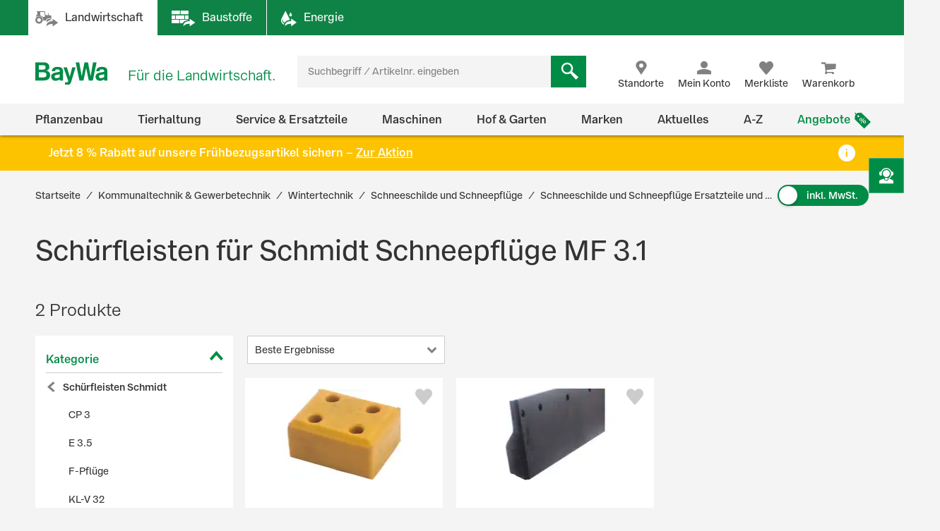

--- FILE ---
content_type: text/html;charset=UTF-8
request_url: https://www.baywa.de/de/kommunaltechnik/wintertechnik/schneeschilde-und-schneepfluege/schneeschilde-und-schneepfluege-ersatzteile-und-zubehoer/schuerfleisten/schuerfleisten-schmidt/mf-3-1/c-sh_bp_10438451/facets_and_results?q=&text=&pageSize=&page=&priceFrom=&priceTo=&sort=relevance&component=&paq=
body_size: 8149
content:


{
	"gtmProductData": [

		{
			"brand": "N/A",
			"name": "Scharanschlag f\u00FCr Schneepflug Schmidt MF, 120 x 90 x 60 mm, 4 Bohrungen",
			"sku": "2740332",
			"price": "61.3",
			"quantity": 1,
			"category1": "Kommunaltechnik",
			"category2": "Wintertechnik",
			"category3": "Schneeschilde und Schneepfl\u00FCge",
			"category4": "Schneeschilde und Schneepfl\u00FCge Ersatzteile und Zubeh\u00F6r",
			"category5": "Sch\u00FCrfleisten",
			"listName": "Product List",
			"listPosition": "1",
			"division": "TECHNIK",
			"sapSector": "WERKSTATTLEIST. ET UND REIFEN",
			"sapProductGroup": "DITTENHOFER SCH\u00DCRFL.",
			"sapMainGroup": "ERSATZTEILE UND MATERIAL",
			"isContractRequest": "false"
		},

		{
			"brand": "N/A",
			"name": "Sch\u00FCrfleistensatz f\u00FCr Schmidt MF 3, 3.1, 2.970 x 200 mm, St\u00E4rke 50 mm, Stahl; Gummi; Stahl",
			"sku": "2726799",
			"price": "1318.49",
			"quantity": 1,
			"category1": "Kommunaltechnik",
			"category2": "Wintertechnik",
			"category3": "Schneeschilde und Schneepfl\u00FCge",
			"category4": "Schneeschilde und Schneepfl\u00FCge Ersatzteile und Zubeh\u00F6r",
			"category5": "Sch\u00FCrfleisten",
			"listName": "Product List",
			"listPosition": "2",
			"division": "TECHNIK",
			"sapSector": "WERKSTATTLEIST. ET UND REIFEN",
			"sapProductGroup": "DITTENHOFER SCH\u00DCRFL.",
			"sapMainGroup": "ERSATZTEILE UND MATERIAL",
			"isContractRequest": "false"
		}
	],
	"trackableProducts": [
		{
			"name": "Scharanschlag f\u00FCr Schneepflug Schmidt MF, 120 x 90 x 60 mm, 4 Bohrungen",
			"id": "2740332",
			"price": "61.3",
			"brand": "",
			"category": "BayWa-Portal\/Kommunaltechnik\/Wintertechnik\/Schneeschilde und Schneepfl\u00FCge\/Schneeschilde und Schneepfl\u00FCge Ersatzteile und Zubeh\u00F6r\/Sch\u00FCrfleisten\/Sch\u00FCrfleisten Schmidt\/MF 3.1",
			"list": "Product List",
			"position": "1",
			"url": "/de/kommunaltechnik/wintertechnik/schneeschilde-und-schneepfluege/schneeschilde-und-schneepfluege-ersatzteile-und-zubehoer/schuerfleisten/schuerfleisten-schmidt/mf-2-4/scharanschlag-fuer-schneepflug-schmidt-mf-120-x-90-x-60-mm-4-bohrungen/p-000000000011431274/",
			"dimension1": "WERKSTATTLEIST. ET UND REIFEN",
			"dimension2": "DITTENHOFER SCH\u00DCRFL.",
			"dimension3": "TECHNIK",
			
			"dimension4": "Gast",
			
			"dimension5": "Scharanschlag",
			"dimension6": "ERSATZTEILE UND MATERIAL"
		},
		{
			"name": "Sch\u00FCrfleistensatz f\u00FCr Schmidt MF 3, 3.1, 2.970 x 200 mm, St\u00E4rke 50 mm, Stahl; Gummi; Stahl",
			"id": "2726799",
			"price": "1318.49",
			"brand": "",
			"category": "BayWa-Portal\/Kommunaltechnik\/Wintertechnik\/Schneeschilde und Schneepfl\u00FCge\/Schneeschilde und Schneepfl\u00FCge Ersatzteile und Zubeh\u00F6r\/Sch\u00FCrfleisten\/Sch\u00FCrfleisten Schmidt\/MF 3.1",
			"list": "Product List",
			"position": "2",
			"url": "/de/kommunaltechnik/wintertechnik/schneeschilde-und-schneepfluege/schneeschilde-und-schneepfluege-ersatzteile-und-zubehoer/schuerfleisten/schuerfleisten-schmidt/mf-3/schuerfleistensatz-fuer-schmidt-mf-3-3-1-2-970-x-200-mm-staerke-50-mm-stahl-gummi-stahl/p-000000000011387492/",
			"dimension1": "WERKSTATTLEIST. ET UND REIFEN",
			"dimension2": "DITTENHOFER SCH\u00DCRFL.",
			"dimension3": "TECHNIK",
			
			"dimension4": "Gast",
			
			"dimension5": "Sch\u00FCrfleistensatz",
			"dimension6": "ERSATZTEILE UND MATERIAL"
		}
	],
	"sorts": [
				{ "name": "Beste Ergebnisse", "code": "relevance", "selected": true },
				{ "name": "Neu im Sortiment", "code": "latest", "selected": false },
				{ "name": "Preis: niedrigster zuerst", "code": "price-asc", "selected": false },
				{ "name": "Preis: höchster zuerst", "code": "price-desc", "selected": false },
				{ "name": "Grundpreis: niedrigster zuerst", "code": "baseprice-asc", "selected": false },
				{ "name": "Grundpreis: höchster zuerst", "code": "baseprice-desc", "selected": false },
				{ "name": "A-Z", "code": "name-asc", "selected": false },
				{ "name": "Z-A", "code": "name-desc", "selected": false }
			],
	"products": [
		{
			"code": "000000000011431274",
			"article": true,
			"list": "Product List",
			"variants": [
				
			]
		},
		{
			"code": "000000000011387492",
			"article": true,
			"list": "Product List",
			"variants": [
				
			]
		}
	],
	"productsHtml":
			"\u003Cdiv class=\"product-tile\" data-code=\"Product List-000000000011431274\" id=\"ProductList-000000000011431274\"\u003E\n    \u003Cdiv class=\"flip-wrapper\"\u003E\n        \u003Cdiv class=\"front material-shadow \"\u003E\n            \u003Cdiv class=\"display-flex flex-column flex-1\"\u003E\n                \u003Cdiv class=\"product-tile__image-wrapper\"\u003E\n                    \u003Cdiv class=\"product-tile__image small\"\u003E\n                        \u003Cimg src=\"https:\/\/res.cloudinary.com\/baywa-ag-p\/image\/upload\/d_missing_article.jpg\/q_auto:good\/c_scale,w_173,h_130,c_pad,b_white,g_center,f_auto\/A2802907\"\n     srcset=\"https:\/\/res.cloudinary.com\/baywa-ag-p\/image\/upload\/d_missing_article.jpg\/q_auto:good\/c_scale,w_173,h_130,c_pad,b_white,g_center,f_auto\/A2802907 173w,https:\/\/res.cloudinary.com\/baywa-ag-p\/image\/upload\/d_missing_article.jpg\/q_auto:good\/c_scale,w_173,h_130,c_pad,b_white,g_center,f_auto\/A2802907 173w,https:\/\/res.cloudinary.com\/baywa-ag-p\/image\/upload\/d_missing_article.jpg\/q_auto:good\/c_scale,w_173,h_130,c_pad,b_white,g_center,f_auto\/A2802907 173w,https:\/\/res.cloudinary.com\/baywa-ag-p\/image\/upload\/d_missing_article.jpg\/q_auto:good\/c_scale,w_173,h_130,c_pad,b_white,g_center,f_auto\/A2802907 173w\"\n     sizes=\"(max-width: 767} 173px , (max-width: 1023} 173px , (max-width: 1279} 173px , (max-width: 9999} 173px ,173px\"\n     alt=\"Scharanschlag f&uuml;r Schneepflug Schmidt MF, 120 x 90 x 60 mm, 4 Bohrungen \"\n     title=\"Scharanschlag f&uuml;r Schneepflug Schmidt MF, 120 x 90 x 60 mm, 4 Bohrungen \"\nfetchpriority='high'\n\/\u003E\u003C\/div\u003E\n\n                    \u003C\/div\u003E\n                \u003Ca href=\"https:\/\/www.baywa.de\/de\/kommunaltechnik\/wintertechnik\/schneeschilde-und-schneepfluege\/schneeschilde-und-schneepfluege-ersatzteile-und-zubehoer\/schuerfleisten\/schuerfleisten-schmidt\/mf-2-4\/scharanschlag-fuer-schneepflug-schmidt-mf-120-x-90-x-60-mm-4-bohrungen\/p-000000000011431274\/\" class=\"text product-tile__link\" title=\"Scharanschlag f&uuml;r Schneepflug Schmidt MF, 120 x 90 x 60 mm, 4 Bohrungen \"\u003E\n                    \u003Cdiv class=\"product-tile__link title h4 \"\u003E\n                        Scharanschlag für Schneepflug Schmidt MF, 120 x 90 x 60 mm, 4 Bohrungen\u003C\/div\u003E\n                \u003C\/a\u003E\n\n                \u003Cdiv class=\"ratings-stock-info\"\u003E\n                    \u003Ca href=\"\/de\/kommunaltechnik\/wintertechnik\/schneeschilde-und-schneepfluege\/schneeschilde-und-schneepfluege-ersatzteile-und-zubehoer\/schuerfleisten\/schuerfleisten-schmidt\/mf-2-4\/scharanschlag-fuer-schneepflug-schmidt-mf-120-x-90-x-60-mm-4-bohrungen\/p-000000000011431274\/#tab-reviews\" \n   class=\"\"\n   title=\"Scharanschlag f&uuml;r Schneepflug Schmidt MF, 120 x 90 x 60 mm, 4 Bohrungen\"\u003E\n    \u003Cspan id=\"ratingStars-productTile-ProductList-000000000011431274\" class=\"product-rating\"\n          data-sku=''\u003E\u003C\/span\u003E\n\u003C\/a\u003E\n\n\n\u003Cdiv class=\"product-review-stars\"\u003E\u003C\/div\u003E\n    \u003Cdiv class=\"stock-info outOfStock\"\u003E\n                    Lieferzeit 14-16 Werktage\u003C\/div\u003E\n        \u003C\/div\u003E\n            \u003C\/div\u003E\n\n            \u003Cdiv class=\"details\"\u003E\n                    \u003Ctable class=\"table\"\u003E\n        \u003Ctr\u003E\n                    \u003Ctd\u003EL x B x H\u003C\/td\u003E\n                    \u003Ctd\u003E120 x 90 x 60 mm\u003C\/td\u003E\n                \u003C\/tr\u003E\n            \u003Ctr\u003E\n                    \u003Ctd\u003EBohrungen\u003C\/td\u003E\n                    \u003Ctd\u003E4\u003C\/td\u003E\n                \u003C\/tr\u003E\n            \u003Ctr\u003E\n                    \u003Ctd\u003EMaterial\u003C\/td\u003E\n                    \u003Ctd\u003EKunststoff\u003C\/td\u003E\n                \u003C\/tr\u003E\n            \u003C\/table\u003E\n\u003C\/div\u003E\n            \u003Cdiv class=\"price tn-pt-20\"\u003E\n            \u003Cdiv class=\"h3\"\u003E\n                72,95 €\n                    \/&nbsp;Stück\u003C\/div\u003E\n\n            \u003Cform id=\"command\" action=\"\/de\/prg\" method=\"POST\"\u003E\u003Cinput type=\"hidden\" name=\"url\" value=\"\/kommunaltechnik\/wintertechnik\/schneeschilde-und-schneepfluege\/schneeschilde-und-schneepfluege-ersatzteile-und-zubehoer\/schuerfleisten\/schuerfleisten-schmidt\/mf-2-4\/scharanschlag-fuer-schneepflug-schmidt-mf-120-x-90-x-60-mm-4-bohrungen\/p-000000000011431274\/?tab=radio-3&tab=check-3#delivery-info\"\/\u003E\n                        \u003Clabel class=\"delivery-cost-text\"\u003Einkl. MwSt. zzgl.&nbsp;\u003C\/label\u003E\n                        \u003Cbutton class=\"link product-tile__cta delivery-cost-text\"\u003EVersandkosten\u003C\/button\u003E\n                    \u003C\/form\u003E\u003C\/div\u003E\n    \u003Cdiv class=\"product-tile__cta-wrapper\"\u003E\n            \u003Ca href=\"https:\/\/www.baywa.de\/de\/kommunaltechnik\/wintertechnik\/schneeschilde-und-schneepfluege\/schneeschilde-und-schneepfluege-ersatzteile-und-zubehoer\/schuerfleisten\/schuerfleisten-schmidt\/mf-2-4\/scharanschlag-fuer-schneepflug-schmidt-mf-120-x-90-x-60-mm-4-bohrungen\/p-000000000011431274\/\"\n               class=\"product-tile__cta btn btn-primary btn-block button-details-page-competence-proof\"\n               title=\"Details anzeigen\"\u003E\n                    Details anzeigen\u003C\/a\u003E\n        \u003C\/div\u003E\n    \u003Cform id=\"command\" data-role=\"addProductToWishlist\" action=\"https:\/\/www.baywa.de\/de\/xhr_secured\/wishlist\/add\" method=\"post\"\u003E\u003Cinput type=\"hidden\" name=\"productCode\" value=\"000000000011431274\"\/\u003E\n        \u003Cinput type=\"hidden\" name=\"gtmId\" value=\"Product List-000000000011431274\"\/\u003E\n        \u003Cbutton class=\"product-tile__cta icon icon-heart like-button\" title=\"Merken\"\u003E\n            \u003Cspan class=\"sr-only\"\u003EMerken\u003C\/span\u003E\n        \u003C\/button\u003E\n    \u003C\/form\u003E\u003C\/div\u003E\n\n        \u003Cdiv class=\"back material-shadow\"\u003E\n            \u003Cbutton class=\"close-flipped-card js-flip-card\" aria-label=\"Schließen\"\u003E\n                \u003Ci class=\"product-tile__cta icon icon-close icon-background\"\u003E\u003C\/i\u003E\n            \u003C\/button\u003E\n            \u003Cdiv class=\"product-attributes list js-product-attributes\"\u003E\u003C\/div\u003E\n        \u003C\/div\u003E\n    \u003C\/div\u003E\n\u003C\/div\u003E\n\u003Cdiv class=\"product-tile\" data-code=\"Product List-000000000011387492\" id=\"ProductList-000000000011387492\"\u003E\n    \u003Cdiv class=\"flip-wrapper\"\u003E\n        \u003Cdiv class=\"front material-shadow \"\u003E\n            \u003Cdiv class=\"display-flex flex-column flex-1\"\u003E\n                \u003Cdiv class=\"product-tile__image-wrapper\"\u003E\n                    \u003Cdiv class=\"product-tile__image small\"\u003E\n                        \u003Cimg src=\"https:\/\/res.cloudinary.com\/baywa-ag-p\/image\/upload\/d_missing_article.jpg\/q_auto:good\/c_scale,w_173,h_130,c_pad,b_white,g_center,f_auto\/A2895694\"\n     srcset=\"https:\/\/res.cloudinary.com\/baywa-ag-p\/image\/upload\/d_missing_article.jpg\/q_auto:good\/c_scale,w_173,h_130,c_pad,b_white,g_center,f_auto\/A2895694 173w,https:\/\/res.cloudinary.com\/baywa-ag-p\/image\/upload\/d_missing_article.jpg\/q_auto:good\/c_scale,w_173,h_130,c_pad,b_white,g_center,f_auto\/A2895694 173w,https:\/\/res.cloudinary.com\/baywa-ag-p\/image\/upload\/d_missing_article.jpg\/q_auto:good\/c_scale,w_173,h_130,c_pad,b_white,g_center,f_auto\/A2895694 173w,https:\/\/res.cloudinary.com\/baywa-ag-p\/image\/upload\/d_missing_article.jpg\/q_auto:good\/c_scale,w_173,h_130,c_pad,b_white,g_center,f_auto\/A2895694 173w\"\n     sizes=\"(max-width: 767} 173px , (max-width: 1023} 173px , (max-width: 1279} 173px , (max-width: 9999} 173px ,173px\"\n     alt=\"Sch&uuml;rfleistensatz f&uuml;r Schmidt MF 3, 3.1, 2.970 x 200 mm, St&auml;rke 50 mm, Stahl; Gummi; Stahl \"\n     title=\"Sch&uuml;rfleistensatz f&uuml;r Schmidt MF 3, 3.1, 2.970 x 200 mm, St&auml;rke 50 mm, Stahl; Gummi; Stahl \"\nfetchpriority='high'\n\/\u003E\u003C\/div\u003E\n\n                    \u003C\/div\u003E\n                \u003Ca href=\"https:\/\/www.baywa.de\/de\/kommunaltechnik\/wintertechnik\/schneeschilde-und-schneepfluege\/schneeschilde-und-schneepfluege-ersatzteile-und-zubehoer\/schuerfleisten\/schuerfleisten-schmidt\/mf-3\/schuerfleistensatz-fuer-schmidt-mf-3-3-1-2-970-x-200-mm-staerke-50-mm-stahl-gummi-stahl\/p-000000000011387492\/\" class=\"text product-tile__link\" title=\"Sch&uuml;rfleistensatz f&uuml;r Schmidt MF 3, 3.1, 2.970 x 200 mm, St&auml;rke 50 mm, Stahl; Gummi; Stahl \"\u003E\n                    \u003Cdiv class=\"product-tile__link title h4 \"\u003E\n                        Schürfleistensatz für Schmidt MF 3, 3.1, 2.970 x 200 mm, Stärke 50 mm, Stahl; Gummi; Stahl\u003C\/div\u003E\n                \u003C\/a\u003E\n\n                \u003Cdiv class=\"ratings-stock-info\"\u003E\n                    \u003Ca href=\"\/de\/kommunaltechnik\/wintertechnik\/schneeschilde-und-schneepfluege\/schneeschilde-und-schneepfluege-ersatzteile-und-zubehoer\/schuerfleisten\/schuerfleisten-schmidt\/mf-3\/schuerfleistensatz-fuer-schmidt-mf-3-3-1-2-970-x-200-mm-staerke-50-mm-stahl-gummi-stahl\/p-000000000011387492\/#tab-reviews\" \n   class=\"\"\n   title=\"Sch&uuml;rfleistensatz f&uuml;r Schmidt MF 3, 3.1, 2.970 x 200 mm, St&auml;rke 50 mm, Stahl; Gummi; Stahl\"\u003E\n    \u003Cspan id=\"ratingStars-productTile-ProductList-000000000011387492\" class=\"product-rating\"\n          data-sku=''\u003E\u003C\/span\u003E\n\u003C\/a\u003E\n\n\n\u003Cdiv class=\"product-review-stars\"\u003E\u003C\/div\u003E\n    \u003Cdiv class=\"stock-info outOfStock\"\u003E\n                    Lieferzeit 14-16 Werktage\u003C\/div\u003E\n        \u003C\/div\u003E\n            \u003C\/div\u003E\n\n            \u003Cdiv class=\"details\"\u003E\n                    \u003Ctable class=\"table\"\u003E\n        \u003Ctr\u003E\n                    \u003Ctd\u003EL x H\u003C\/td\u003E\n                    \u003Ctd\u003E2.970 x 200 mm\u003C\/td\u003E\n                \u003C\/tr\u003E\n            \u003Ctr\u003E\n                    \u003Ctd\u003EStärke\u003C\/td\u003E\n                    \u003Ctd\u003E50 mm\u003C\/td\u003E\n                \u003C\/tr\u003E\n            \u003Ctr\u003E\n                    \u003Ctd\u003EBohrungen\u003C\/td\u003E\n                    \u003Ctd\u003E20\u003C\/td\u003E\n                \u003C\/tr\u003E\n            \u003C\/table\u003E\n\u003C\/div\u003E\n            \u003Cdiv class=\"price tn-pt-20\"\u003E\n            \u003Cdiv class=\"h3\"\u003E\n                1.569,00 €\n                    \/&nbsp;Stück\u003C\/div\u003E\n\n            \u003Cform id=\"command\" action=\"\/de\/prg\" method=\"POST\"\u003E\u003Cinput type=\"hidden\" name=\"url\" value=\"\/kommunaltechnik\/wintertechnik\/schneeschilde-und-schneepfluege\/schneeschilde-und-schneepfluege-ersatzteile-und-zubehoer\/schuerfleisten\/schuerfleisten-schmidt\/mf-3\/schuerfleistensatz-fuer-schmidt-mf-3-3-1-2-970-x-200-mm-staerke-50-mm-stahl-gummi-stahl\/p-000000000011387492\/?tab=radio-3&tab=check-3#delivery-info\"\/\u003E\n                        \u003Clabel class=\"delivery-cost-text\"\u003Einkl. MwSt. zzgl.&nbsp;\u003C\/label\u003E\n                        \u003Cbutton class=\"link product-tile__cta delivery-cost-text\"\u003EVersandkosten\u003C\/button\u003E\n                    \u003C\/form\u003E\u003C\/div\u003E\n    \u003Cdiv class=\"product-tile__cta-wrapper\"\u003E\n            \u003Ca href=\"https:\/\/www.baywa.de\/de\/kommunaltechnik\/wintertechnik\/schneeschilde-und-schneepfluege\/schneeschilde-und-schneepfluege-ersatzteile-und-zubehoer\/schuerfleisten\/schuerfleisten-schmidt\/mf-3\/schuerfleistensatz-fuer-schmidt-mf-3-3-1-2-970-x-200-mm-staerke-50-mm-stahl-gummi-stahl\/p-000000000011387492\/\"\n               class=\"product-tile__cta btn btn-primary btn-block button-details-page-competence-proof\"\n               title=\"Details anzeigen\"\u003E\n                    Details anzeigen\u003C\/a\u003E\n        \u003C\/div\u003E\n    \u003Cform id=\"command\" data-role=\"addProductToWishlist\" action=\"https:\/\/www.baywa.de\/de\/xhr_secured\/wishlist\/add\" method=\"post\"\u003E\u003Cinput type=\"hidden\" name=\"productCode\" value=\"000000000011387492\"\/\u003E\n        \u003Cinput type=\"hidden\" name=\"gtmId\" value=\"Product List-000000000011387492\"\/\u003E\n        \u003Cbutton class=\"product-tile__cta icon icon-heart like-button\" title=\"Merken\"\u003E\n            \u003Cspan class=\"sr-only\"\u003EMerken\u003C\/span\u003E\n        \u003C\/button\u003E\n    \u003C\/form\u003E\u003C\/div\u003E\n\n        \u003Cdiv class=\"back material-shadow\"\u003E\n            \u003Cbutton class=\"close-flipped-card js-flip-card\" aria-label=\"Schließen\"\u003E\n                \u003Ci class=\"product-tile__cta icon icon-close icon-background\"\u003E\u003C\/i\u003E\n            \u003C\/button\u003E\n            \u003Cdiv class=\"product-attributes list js-product-attributes\"\u003E\u003C\/div\u003E\n        \u003C\/div\u003E\n    \u003C\/div\u003E\n\u003C\/div\u003E\n",
	"paginationHtml":
			"",
	"results": 2,
	"variants": 2,
	"compoundUrl": ":relevance",
	"facets": [
		{
			"code": "categoryPath",
			"name" : "Kategorie",
			"forceDisplay" : false,
			"values": [
				{
					"code": "CH_W_BWP_ThemeWorld_6174685/",
					"name" : "Kommunaltechnik",
					"query": { "query": { "value": ":relevance:categoryPath:CH_W_BWP_ThemeWorld_6174685%2F" } },
					"count": 2,
					"plainName": "Kommunaltechnik",
					"selected": false
				},
				{
					"code": "CH_W_BWP_ThemeWorld_6174685/CH_W_BWP_Level_6174708/CH_W_BWP_Level_6174716/CH_W_BWP_Level_6174718/CH_W_BWP_Level_6174724/CH_W_BWP_Level_6174747/CH_W_BWP_Level_6174755/",
					"name" : "MF 2.4",
					"query": { "query": { "value": ":relevance:categoryPath:CH_W_BWP_ThemeWorld_6174685%2FCH_W_BWP_Level_6174708%2FCH_W_BWP_Level_6174716%2FCH_W_BWP_Level_6174718%2FCH_W_BWP_Level_6174724%2FCH_W_BWP_Level_6174747%2FCH_W_BWP_Level_6174755%2F" } },
					"count": 1,
					"plainName": "MF 2.4",
					"selected": false
				},
				{
					"code": "CH_W_BWP_ThemeWorld_6174685/CH_W_BWP_Level_6174708/CH_W_BWP_Level_6174716/CH_W_BWP_Level_6174718/CH_W_BWP_Level_6174724/CH_W_BWP_Level_6174747/CH_W_BWP_Level_6174756/",
					"name" : "MF 2.5",
					"query": { "query": { "value": ":relevance:categoryPath:CH_W_BWP_ThemeWorld_6174685%2FCH_W_BWP_Level_6174708%2FCH_W_BWP_Level_6174716%2FCH_W_BWP_Level_6174718%2FCH_W_BWP_Level_6174724%2FCH_W_BWP_Level_6174747%2FCH_W_BWP_Level_6174756%2F" } },
					"count": 1,
					"plainName": "MF 2.5",
					"selected": false
				},
				{
					"code": "CH_W_BWP_ThemeWorld_6174685/CH_W_BWP_Level_6174708/CH_W_BWP_Level_6174716/CH_W_BWP_Level_6174718/CH_W_BWP_Level_6174724/CH_W_BWP_Level_6174747/CH_W_BWP_Level_6174757/",
					"name" : "MF 3",
					"query": { "query": { "value": ":relevance:categoryPath:CH_W_BWP_ThemeWorld_6174685%2FCH_W_BWP_Level_6174708%2FCH_W_BWP_Level_6174716%2FCH_W_BWP_Level_6174718%2FCH_W_BWP_Level_6174724%2FCH_W_BWP_Level_6174747%2FCH_W_BWP_Level_6174757%2F" } },
					"count": 2,
					"plainName": "MF 3",
					"selected": false
				},
				{
					"code": "CH_W_BWP_ThemeWorld_6174685/CH_W_BWP_Level_6174708/CH_W_BWP_Level_6174716/CH_W_BWP_Level_6174718/CH_W_BWP_Level_6174724/CH_W_BWP_Level_6174747/CH_W_BWP_Level_6174758/",
					"name" : "MF 3.1",
					"query": { "query": { "value": ":relevance:categoryPath:CH_W_BWP_ThemeWorld_6174685%2FCH_W_BWP_Level_6174708%2FCH_W_BWP_Level_6174716%2FCH_W_BWP_Level_6174718%2FCH_W_BWP_Level_6174724%2FCH_W_BWP_Level_6174747%2FCH_W_BWP_Level_6174758%2F" } },
					"count": 2,
					"plainName": "MF 3.1",
					"selected": false
				},
				{
					"code": "CH_W_BWP_ThemeWorld_6174685/CH_W_BWP_Level_6174708/CH_W_BWP_Level_6174716/CH_W_BWP_Level_6174718/CH_W_BWP_Level_6174724/CH_W_BWP_Level_6174747/CH_W_BWP_Level_6174759/",
					"name" : "MF 3.3",
					"query": { "query": { "value": ":relevance:categoryPath:CH_W_BWP_ThemeWorld_6174685%2FCH_W_BWP_Level_6174708%2FCH_W_BWP_Level_6174716%2FCH_W_BWP_Level_6174718%2FCH_W_BWP_Level_6174724%2FCH_W_BWP_Level_6174747%2FCH_W_BWP_Level_6174759%2F" } },
					"count": 1,
					"plainName": "MF 3.3",
					"selected": false
				},
				{
					"code": "CH_W_BWP_ThemeWorld_6174685/CH_W_BWP_Level_6174708/CH_W_BWP_Level_6174716/",
					"name" : "Schneeschilde und Schneepflüge",
					"query": { "query": { "value": ":relevance:categoryPath:CH_W_BWP_ThemeWorld_6174685%2FCH_W_BWP_Level_6174708%2FCH_W_BWP_Level_6174716%2F" } },
					"count": 2,
					"plainName": "Schneeschilde und Schneepflüge",
					"selected": false
				},
				{
					"code": "CH_W_BWP_ThemeWorld_6174685/CH_W_BWP_Level_6174708/CH_W_BWP_Level_6174716/CH_W_BWP_Level_6174718/",
					"name" : "Schneeschilde und Schneepflüge Ersatzteile und Zubehör",
					"query": { "query": { "value": ":relevance:categoryPath:CH_W_BWP_ThemeWorld_6174685%2FCH_W_BWP_Level_6174708%2FCH_W_BWP_Level_6174716%2FCH_W_BWP_Level_6174718%2F" } },
					"count": 2,
					"plainName": "Schneeschilde und Schneepflüge Ersatzteile und Zubehör",
					"selected": false
				},
				{
					"code": "CH_W_BWP_ThemeWorld_6174685/CH_W_BWP_Level_6174708/CH_W_BWP_Level_6174716/CH_W_BWP_Level_6174718/CH_W_BWP_Level_6174724/",
					"name" : "Schürfleisten",
					"query": { "query": { "value": ":relevance:categoryPath:CH_W_BWP_ThemeWorld_6174685%2FCH_W_BWP_Level_6174708%2FCH_W_BWP_Level_6174716%2FCH_W_BWP_Level_6174718%2FCH_W_BWP_Level_6174724%2F" } },
					"count": 2,
					"plainName": "Schürfleisten",
					"selected": false
				},
				{
					"code": "CH_W_BWP_ThemeWorld_6174685/CH_W_BWP_Level_6174708/CH_W_BWP_Level_6174716/CH_W_BWP_Level_6174718/CH_W_BWP_Level_6174724/CH_W_BWP_Level_6174747/",
					"name" : "Schürfleisten Schmidt",
					"query": { "query": { "value": ":relevance:categoryPath:CH_W_BWP_ThemeWorld_6174685%2FCH_W_BWP_Level_6174708%2FCH_W_BWP_Level_6174716%2FCH_W_BWP_Level_6174718%2FCH_W_BWP_Level_6174724%2FCH_W_BWP_Level_6174747%2F" } },
					"count": 2,
					"plainName": "Schürfleisten Schmidt",
					"selected": false
				},
				{
					"code": "CH_W_BWP_ThemeWorld_6174685/CH_W_BWP_Level_6174708/",
					"name" : "Wintertechnik",
					"query": { "query": { "value": ":relevance:categoryPath:CH_W_BWP_ThemeWorld_6174685%2FCH_W_BWP_Level_6174708%2F" } },
					"count": 2,
					"plainName": "Wintertechnik",
					"selected": false
				}
			],
			"selected": false,
			"categories": [
				{
					"facetData": {
						"name" : "Kommunaltechnik",
						"query": { "query": { "value": ":relevance:categoryPath:CH_W_BWP_ThemeWorld_6174685%2F" } },
						"count": "2",
						"selected": false
					},
					"visible": "true",
					"children": [
						{
							"facetData": {
								"name" : "Wintertechnik",
								"query": { "query": { "value": ":relevance:categoryPath:CH_W_BWP_ThemeWorld_6174685%2FCH_W_BWP_Level_6174708%2F" } },
								"count": "2",
								"selected": false
							},
						"visible": "true"
						}
					]
				}
			],
			"categoryPathList": [
			],
			"categoryChildrenList": [
			]
	},
		{
			"code": "activeB2CVariantGrossPrices",
			"name" : "Preis",
			"forceDisplay" : false,
			"values": [
				{
					"code": "72.95",
					"name" : "72.95",
					"query": { "query": { "value": ":relevance:activeB2CVariantGrossPrices:72.95" } },
					"count": 1,
					"plainName": "72.95",
					"selected": false
				},
				{
					"code": "1569.0",
					"name" : "1569.0",
					"query": { "query": { "value": ":relevance:activeB2CVariantGrossPrices:1569.0" } },
					"count": 1,
					"plainName": "1569.0",
					"selected": false
				}
			],
			"min": "72",
			"max": "1569",
			"currentMin": "72",
			"currentMax": "1569"
		
	},
		{
			"code": "AT_153322",
			"name" : "Material",
			"forceDisplay" : false,
			"values": [
				{
					"code": "Material Gummi",
					"name" : " Gummi",
					"query": { "query": { "value": ":relevance:AT_153322:Material+Gummi" } },
					"count": 1,
					"plainName": " Gummi",
					"selected": false
				},
				{
					"code": "Material Kunststoff",
					"name" : " Kunststoff",
					"query": { "query": { "value": ":relevance:AT_153322:Material+Kunststoff" } },
					"count": 1,
					"plainName": " Kunststoff",
					"selected": false
				},
				{
					"code": "Material Stahl",
					"name" : " Stahl",
					"query": { "query": { "value": ":relevance:AT_153322:Material+Stahl" } },
					"count": 1,
					"plainName": " Stahl",
					"selected": false
				}
			]
	},
		{
			"code": "AT_153113",
			"name" : "Bohrungen",
			"forceDisplay" : false,
			"values": [
				{
					"code": "Bohrungen 4",
					"name" : " 4",
					"query": { "query": { "value": ":relevance:AT_153113:Bohrungen+4" } },
					"count": 1,
					"plainName": " 4",
					"selected": false
				},
				{
					"code": "Bohrungen 20",
					"name" : " 20",
					"query": { "query": { "value": ":relevance:AT_153113:Bohrungen+20" } },
					"count": 1,
					"plainName": " 20",
					"selected": false
				}
			]
	},
		{
			"code": "AT_153081",
			"name" : "Gewicht",
			"forceDisplay" : false,
			"values": [
				{
					"code": "Gewicht 0,4 kg",
					"name" : " 0,4 kg",
					"query": { "query": { "value": ":relevance:AT_153081:Gewicht+0%2C4+kg" } },
					"count": 1,
					"plainName": " 0,4 kg",
					"selected": false
				},
				{
					"code": "Gewicht 90 kg",
					"name" : " 90 kg",
					"query": { "query": { "value": ":relevance:AT_153081:Gewicht+90+kg" } },
					"count": 1,
					"plainName": " 90 kg",
					"selected": false
				}
			]
	},
		{
			"code": "AT_152071",
			"name" : "Höhe",
			"forceDisplay" : false,
			"values": [
				{
					"code": "Höhe 60 mm",
					"name" : " 60 mm",
					"query": { "query": { "value": ":relevance:AT_152071:H%C3%B6he+60+mm" } },
					"count": 1,
					"plainName": " 60 mm",
					"selected": false
				},
				{
					"code": "Höhe 200 mm",
					"name" : " 200 mm",
					"query": { "query": { "value": ":relevance:AT_152071:H%C3%B6he+200+mm" } },
					"count": 1,
					"plainName": " 200 mm",
					"selected": false
				}
			]
	},
		{
			"code": "AT_153837",
			"name" : "Länge",
			"forceDisplay" : false,
			"values": [
				{
					"code": "Länge 120 mm",
					"name" : " 120 mm",
					"query": { "query": { "value": ":relevance:AT_153837:L%C3%A4nge+120+mm" } },
					"count": 1,
					"plainName": " 120 mm",
					"selected": false
				},
				{
					"code": "Länge 2.970 mm",
					"name" : " 2.970 mm",
					"query": { "query": { "value": ":relevance:AT_153837:L%C3%A4nge+2.970+mm" } },
					"count": 1,
					"plainName": " 2.970 mm",
					"selected": false
				}
			]
	},
		{
			"code": "AT_149977",
			"name" : "Breite",
			"forceDisplay" : false,
			"values": [
				{
					"code": "Breite 90 mm",
					"name" : " 90 mm",
					"query": { "query": { "value": ":relevance:AT_149977:Breite+90+mm" } },
					"count": 1,
					"plainName": " 90 mm",
					"selected": false
				}
			]
	},
		{
			"code": "AT_155300",
			"name" : "L x B x H",
			"forceDisplay" : false,
			"values": [
				{
					"code": "L x B x H 120 x 90 x 60 mm",
					"name" : " 120 x 90 x 60 mm",
					"query": { "query": { "value": ":relevance:AT_155300:L+x+B+x+H+120+x+90+x+60+mm" } },
					"count": 1,
					"plainName": " 120 x 90 x 60 mm",
					"selected": false
				}
			]
	},
		{
			"code": "AT_155322",
			"name" : "L x H",
			"forceDisplay" : false,
			"values": [
				{
					"code": "L x H 2.970 x 200 mm",
					"name" : " 2.970 x 200 mm",
					"query": { "query": { "value": ":relevance:AT_155322:L+x+H+2.970+x+200+mm" } },
					"count": 1,
					"plainName": " 2.970 x 200 mm",
					"selected": false
				}
			]
	},
		{
			"code": "AT_153928",
			"name" : "Stärke",
			"forceDisplay" : false,
			"values": [
				{
					"code": "Stärke 50 mm",
					"name" : " 50 mm",
					"query": { "query": { "value": ":relevance:AT_153928:St%C3%A4rke+50+mm" } },
					"count": 1,
					"plainName": " 50 mm",
					"selected": false
				}
			]
	}
],
	"searchUrl": "/kommunaltechnik/wintertechnik/schneeschilde-und-schneepfluege/schneeschilde-und-schneepfluege-ersatzteile-und-zubehoer/schuerfleisten/schuerfleisten-schmidt/mf-3-1/c-sh_bp_10438451/?q=%3Arelevance",
	"categoryNavHtml":
			"\u003Cdiv class=\"siblings\"\u003E\n        \u003Ca href=\"\/de\/kommunaltechnik\/wintertechnik\/schneeschilde-und-schneepfluege\/schneeschilde-und-schneepfluege-ersatzteile-und-zubehoer\/schuerfleisten\/schuerfleisten-schmidt\/cp-3\/c-sh_bp_10438441\/\"\n                       title=\"Schürfleisten für Schmidt Schneepflüge CP 3\"\u003ECP 3\u003C\/a\u003E\n                \u003Ca href=\"\/de\/kommunaltechnik\/wintertechnik\/schneeschilde-und-schneepfluege\/schneeschilde-und-schneepfluege-ersatzteile-und-zubehoer\/schuerfleisten\/schuerfleisten-schmidt\/e-3-5\/c-sh_bp_10438442\/\"\n                       title=\"Schürfleisten für Schmidt Schneepflüge E 3.5\"\u003EE 3.5\u003C\/a\u003E\n                \u003Ca href=\"\/de\/kommunaltechnik\/wintertechnik\/schneeschilde-und-schneepfluege\/schneeschilde-und-schneepfluege-ersatzteile-und-zubehoer\/schuerfleisten\/schuerfleisten-schmidt\/f-pfluege\/c-sh_bp_10438443\/\"\n                       title=\"Schürfleisten für Schmidt Schneepflüge F-Pflüge\"\u003EF-Pflüge\u003C\/a\u003E\n                \u003Ca href=\"\/de\/kommunaltechnik\/wintertechnik\/schneeschilde-und-schneepfluege\/schneeschilde-und-schneepfluege-ersatzteile-und-zubehoer\/schuerfleisten\/schuerfleisten-schmidt\/kl-v-32\/c-sh_bp_10438444\/\"\n                       title=\"Schürfleisten für Schmidt Schneepflüge KL-V 32\"\u003EKL-V 32\u003C\/a\u003E\n                \u003Ca href=\"\/de\/kommunaltechnik\/wintertechnik\/schneeschilde-und-schneepfluege\/schneeschilde-und-schneepfluege-ersatzteile-und-zubehoer\/schuerfleisten\/schuerfleisten-schmidt\/mf-1-3\/c-sh_bp_10438445\/\"\n                       title=\"Schürfleisten für Schmidt Schneepflüge MF 1.3\"\u003EMF 1.3\u003C\/a\u003E\n                \u003Ca href=\"\/de\/kommunaltechnik\/wintertechnik\/schneeschilde-und-schneepfluege\/schneeschilde-und-schneepfluege-ersatzteile-und-zubehoer\/schuerfleisten\/schuerfleisten-schmidt\/mf-2-2\/c-sh_bp_10438446\/\"\n                       title=\"Schürfleisten für Schmidt Schneepflüge MF 2.2\"\u003EMF 2.2\u003C\/a\u003E\n                \u003Ca href=\"\/de\/kommunaltechnik\/wintertechnik\/schneeschilde-und-schneepfluege\/schneeschilde-und-schneepfluege-ersatzteile-und-zubehoer\/schuerfleisten\/schuerfleisten-schmidt\/mf-2-3\/c-sh_bp_10438447\/\"\n                       title=\"Schürfleisten für Schmidt Schneepflüge MF 2.3\"\u003EMF 2.3\u003C\/a\u003E\n                \u003Ca href=\"\/de\/kommunaltechnik\/wintertechnik\/schneeschilde-und-schneepfluege\/schneeschilde-und-schneepfluege-ersatzteile-und-zubehoer\/schuerfleisten\/schuerfleisten-schmidt\/mf-2-4\/c-sh_bp_10438448\/\"\n                       title=\"Schürfleisten für Schmidt Schneepflüge MF 2.4\"\u003EMF 2.4\u003C\/a\u003E\n                \u003Ca href=\"\/de\/kommunaltechnik\/wintertechnik\/schneeschilde-und-schneepfluege\/schneeschilde-und-schneepfluege-ersatzteile-und-zubehoer\/schuerfleisten\/schuerfleisten-schmidt\/mf-2-5\/c-sh_bp_10438449\/\"\n                       title=\"Schürfleisten für Schmidt Schneepflüge MF 2.5\"\u003EMF 2.5\u003C\/a\u003E\n                \u003Ca href=\"\/de\/kommunaltechnik\/wintertechnik\/schneeschilde-und-schneepfluege\/schneeschilde-und-schneepfluege-ersatzteile-und-zubehoer\/schuerfleisten\/schuerfleisten-schmidt\/mf-3\/c-sh_bp_10438450\/\"\n                       title=\"Schürfleisten für Schmidt Schneepflüge MF 3\"\u003EMF 3\u003C\/a\u003E\n                \u003Cdiv class=\"active\"\u003E\n                            MF 3.1\n                            (2)\n                        \u003C\/div\u003E\n                \u003Ca href=\"\/de\/kommunaltechnik\/wintertechnik\/schneeschilde-und-schneepfluege\/schneeschilde-und-schneepfluege-ersatzteile-und-zubehoer\/schuerfleisten\/schuerfleisten-schmidt\/mf-3-3\/c-sh_bp_10438452\/\"\n                       title=\"Schürfleisten für Schmidt Schneepflüge MF 3.3\"\u003EMF 3.3\u003C\/a\u003E\n                \u003Ca href=\"\/de\/kommunaltechnik\/wintertechnik\/schneeschilde-und-schneepfluege\/schneeschilde-und-schneepfluege-ersatzteile-und-zubehoer\/schuerfleisten\/schuerfleisten-schmidt\/tarron-ms-30-1\/c-sh_bp_10438453\/\"\n                       title=\"Schürfleisten für Schmidt Schneepflüge Tarron MS 30.1\"\u003ETarron MS 30.1\u003C\/a\u003E\n                \u003Ca href=\"\/de\/kommunaltechnik\/wintertechnik\/schneeschilde-und-schneepfluege\/schneeschilde-und-schneepfluege-ersatzteile-und-zubehoer\/schuerfleisten\/schuerfleisten-schmidt\/tarron-ms-32-1\/c-sh_bp_10438454\/\"\n                       title=\"Schürfleisten für Schmidt Schneepflüge Tarron MS 32.1\"\u003ETarron MS 32.1\u003C\/a\u003E\n                \u003Ca href=\"\/de\/kommunaltechnik\/wintertechnik\/schneeschilde-und-schneepfluege\/schneeschilde-und-schneepfluege-ersatzteile-und-zubehoer\/schuerfleisten\/schuerfleisten-schmidt\/vector-m-30-m-30-4\/c-sh_bp_10438455\/\"\n                       title=\"Schürfleisten für Schmidt Schneepflüge Vector M 30, M 30.4\"\u003EVector M 30, M 30.4\u003C\/a\u003E\n                \u003C\/div\u003E\n"
}



--- FILE ---
content_type: text/html;charset=UTF-8
request_url: https://www.baywa.de/de/kommunaltechnik/wintertechnik/schneeschilde-und-schneepfluege/schneeschilde-und-schneepfluege-ersatzteile-und-zubehoer/schuerfleisten/schuerfleisten-schmidt/mf-3-1/c-sh_bp_10438451/facets_and_results?q=&text=&pageSize=&page=&priceFrom=&priceTo=&sort=relevance&component=&paq=
body_size: 8016
content:


{
	"gtmProductData": [

		{
			"brand": "N/A",
			"name": "Scharanschlag f\u00FCr Schneepflug Schmidt MF, 120 x 90 x 60 mm, 4 Bohrungen",
			"sku": "2740332",
			"price": "61.3",
			"quantity": 1,
			"category1": "Kommunaltechnik",
			"category2": "Wintertechnik",
			"category3": "Schneeschilde und Schneepfl\u00FCge",
			"category4": "Schneeschilde und Schneepfl\u00FCge Ersatzteile und Zubeh\u00F6r",
			"category5": "Sch\u00FCrfleisten",
			"listName": "Product List",
			"listPosition": "1",
			"division": "TECHNIK",
			"sapSector": "WERKSTATTLEIST. ET UND REIFEN",
			"sapProductGroup": "DITTENHOFER SCH\u00DCRFL.",
			"sapMainGroup": "ERSATZTEILE UND MATERIAL",
			"isContractRequest": "false"
		},

		{
			"brand": "N/A",
			"name": "Sch\u00FCrfleistensatz f\u00FCr Schmidt MF 3, 3.1, 2.970 x 200 mm, St\u00E4rke 50 mm, Stahl; Gummi; Stahl",
			"sku": "2726799",
			"price": "1318.49",
			"quantity": 1,
			"category1": "Kommunaltechnik",
			"category2": "Wintertechnik",
			"category3": "Schneeschilde und Schneepfl\u00FCge",
			"category4": "Schneeschilde und Schneepfl\u00FCge Ersatzteile und Zubeh\u00F6r",
			"category5": "Sch\u00FCrfleisten",
			"listName": "Product List",
			"listPosition": "2",
			"division": "TECHNIK",
			"sapSector": "WERKSTATTLEIST. ET UND REIFEN",
			"sapProductGroup": "DITTENHOFER SCH\u00DCRFL.",
			"sapMainGroup": "ERSATZTEILE UND MATERIAL",
			"isContractRequest": "false"
		}
	],
	"trackableProducts": [
		{
			"name": "Scharanschlag f\u00FCr Schneepflug Schmidt MF, 120 x 90 x 60 mm, 4 Bohrungen",
			"id": "2740332",
			"price": "61.3",
			"brand": "",
			"category": "BayWa-Portal\/Kommunaltechnik\/Wintertechnik\/Schneeschilde und Schneepfl\u00FCge\/Schneeschilde und Schneepfl\u00FCge Ersatzteile und Zubeh\u00F6r\/Sch\u00FCrfleisten\/Sch\u00FCrfleisten Schmidt\/MF 3.1",
			"list": "Product List",
			"position": "1",
			"url": "/de/kommunaltechnik/wintertechnik/schneeschilde-und-schneepfluege/schneeschilde-und-schneepfluege-ersatzteile-und-zubehoer/schuerfleisten/schuerfleisten-schmidt/mf-2-4/scharanschlag-fuer-schneepflug-schmidt-mf-120-x-90-x-60-mm-4-bohrungen/p-000000000011431274/",
			"dimension1": "WERKSTATTLEIST. ET UND REIFEN",
			"dimension2": "DITTENHOFER SCH\u00DCRFL.",
			"dimension3": "TECHNIK",
			
			"dimension4": "Gast",
			
			"dimension5": "Scharanschlag",
			"dimension6": "ERSATZTEILE UND MATERIAL"
		},
		{
			"name": "Sch\u00FCrfleistensatz f\u00FCr Schmidt MF 3, 3.1, 2.970 x 200 mm, St\u00E4rke 50 mm, Stahl; Gummi; Stahl",
			"id": "2726799",
			"price": "1318.49",
			"brand": "",
			"category": "BayWa-Portal\/Kommunaltechnik\/Wintertechnik\/Schneeschilde und Schneepfl\u00FCge\/Schneeschilde und Schneepfl\u00FCge Ersatzteile und Zubeh\u00F6r\/Sch\u00FCrfleisten\/Sch\u00FCrfleisten Schmidt\/MF 3.1",
			"list": "Product List",
			"position": "2",
			"url": "/de/kommunaltechnik/wintertechnik/schneeschilde-und-schneepfluege/schneeschilde-und-schneepfluege-ersatzteile-und-zubehoer/schuerfleisten/schuerfleisten-schmidt/mf-3/schuerfleistensatz-fuer-schmidt-mf-3-3-1-2-970-x-200-mm-staerke-50-mm-stahl-gummi-stahl/p-000000000011387492/",
			"dimension1": "WERKSTATTLEIST. ET UND REIFEN",
			"dimension2": "DITTENHOFER SCH\u00DCRFL.",
			"dimension3": "TECHNIK",
			
			"dimension4": "Gast",
			
			"dimension5": "Sch\u00FCrfleistensatz",
			"dimension6": "ERSATZTEILE UND MATERIAL"
		}
	],
	"sorts": [
				{ "name": "Beste Ergebnisse", "code": "relevance", "selected": true },
				{ "name": "Neu im Sortiment", "code": "latest", "selected": false },
				{ "name": "Preis: niedrigster zuerst", "code": "price-asc", "selected": false },
				{ "name": "Preis: höchster zuerst", "code": "price-desc", "selected": false },
				{ "name": "Grundpreis: niedrigster zuerst", "code": "baseprice-asc", "selected": false },
				{ "name": "Grundpreis: höchster zuerst", "code": "baseprice-desc", "selected": false },
				{ "name": "A-Z", "code": "name-asc", "selected": false },
				{ "name": "Z-A", "code": "name-desc", "selected": false }
			],
	"products": [
		{
			"code": "000000000011431274",
			"article": true,
			"list": "Product List",
			"variants": [
				
			]
		},
		{
			"code": "000000000011387492",
			"article": true,
			"list": "Product List",
			"variants": [
				
			]
		}
	],
	"productsHtml":
			"\u003Cdiv class=\"product-tile\" data-code=\"Product List-000000000011431274\" id=\"ProductList-000000000011431274\"\u003E\n    \u003Cdiv class=\"flip-wrapper\"\u003E\n        \u003Cdiv class=\"front material-shadow \"\u003E\n            \u003Cdiv class=\"display-flex flex-column flex-1\"\u003E\n                \u003Cdiv class=\"product-tile__image-wrapper\"\u003E\n                    \u003Cdiv class=\"product-tile__image small\"\u003E\n                        \u003Cimg src=\"https:\/\/res.cloudinary.com\/baywa-ag-p\/image\/upload\/d_missing_article.jpg\/q_auto:good\/c_scale,w_173,h_130,c_pad,b_white,g_center,f_auto\/A2802907\"\n     srcset=\"https:\/\/res.cloudinary.com\/baywa-ag-p\/image\/upload\/d_missing_article.jpg\/q_auto:good\/c_scale,w_173,h_130,c_pad,b_white,g_center,f_auto\/A2802907 173w,https:\/\/res.cloudinary.com\/baywa-ag-p\/image\/upload\/d_missing_article.jpg\/q_auto:good\/c_scale,w_173,h_130,c_pad,b_white,g_center,f_auto\/A2802907 173w,https:\/\/res.cloudinary.com\/baywa-ag-p\/image\/upload\/d_missing_article.jpg\/q_auto:good\/c_scale,w_173,h_130,c_pad,b_white,g_center,f_auto\/A2802907 173w,https:\/\/res.cloudinary.com\/baywa-ag-p\/image\/upload\/d_missing_article.jpg\/q_auto:good\/c_scale,w_173,h_130,c_pad,b_white,g_center,f_auto\/A2802907 173w\"\n     sizes=\"(max-width: 767} 173px , (max-width: 1023} 173px , (max-width: 1279} 173px , (max-width: 9999} 173px ,173px\"\n     alt=\"Scharanschlag f&uuml;r Schneepflug Schmidt MF, 120 x 90 x 60 mm, 4 Bohrungen \"\n     title=\"Scharanschlag f&uuml;r Schneepflug Schmidt MF, 120 x 90 x 60 mm, 4 Bohrungen \"\nfetchpriority='high'\n\/\u003E\u003C\/div\u003E\n\n                    \u003C\/div\u003E\n                \u003Ca href=\"https:\/\/www.baywa.de\/de\/kommunaltechnik\/wintertechnik\/schneeschilde-und-schneepfluege\/schneeschilde-und-schneepfluege-ersatzteile-und-zubehoer\/schuerfleisten\/schuerfleisten-schmidt\/mf-2-4\/scharanschlag-fuer-schneepflug-schmidt-mf-120-x-90-x-60-mm-4-bohrungen\/p-000000000011431274\/\" class=\"text product-tile__link\" title=\"Scharanschlag f&uuml;r Schneepflug Schmidt MF, 120 x 90 x 60 mm, 4 Bohrungen \"\u003E\n                    \u003Cdiv class=\"product-tile__link title h4 \"\u003E\n                        Scharanschlag für Schneepflug Schmidt MF, 120 x 90 x 60 mm, 4 Bohrungen\u003C\/div\u003E\n                \u003C\/a\u003E\n\n                \u003Cdiv class=\"ratings-stock-info\"\u003E\n                    \u003Ca href=\"\/de\/kommunaltechnik\/wintertechnik\/schneeschilde-und-schneepfluege\/schneeschilde-und-schneepfluege-ersatzteile-und-zubehoer\/schuerfleisten\/schuerfleisten-schmidt\/mf-2-4\/scharanschlag-fuer-schneepflug-schmidt-mf-120-x-90-x-60-mm-4-bohrungen\/p-000000000011431274\/#tab-reviews\" \n   class=\"\"\n   title=\"Scharanschlag f&uuml;r Schneepflug Schmidt MF, 120 x 90 x 60 mm, 4 Bohrungen\"\u003E\n    \u003Cspan id=\"ratingStars-productTile-ProductList-000000000011431274\" class=\"product-rating\"\n          data-sku=''\u003E\u003C\/span\u003E\n\u003C\/a\u003E\n\n\n\u003Cdiv class=\"product-review-stars\"\u003E\u003C\/div\u003E\n    \u003Cdiv class=\"stock-info outOfStock\"\u003E\n                    Lieferzeit 14-16 Werktage\u003C\/div\u003E\n        \u003C\/div\u003E\n            \u003C\/div\u003E\n\n            \u003Cdiv class=\"details\"\u003E\n                    \u003Ctable class=\"table\"\u003E\n        \u003Ctr\u003E\n                    \u003Ctd\u003EL x B x H\u003C\/td\u003E\n                    \u003Ctd\u003E120 x 90 x 60 mm\u003C\/td\u003E\n                \u003C\/tr\u003E\n            \u003Ctr\u003E\n                    \u003Ctd\u003EBohrungen\u003C\/td\u003E\n                    \u003Ctd\u003E4\u003C\/td\u003E\n                \u003C\/tr\u003E\n            \u003Ctr\u003E\n                    \u003Ctd\u003EMaterial\u003C\/td\u003E\n                    \u003Ctd\u003EKunststoff\u003C\/td\u003E\n                \u003C\/tr\u003E\n            \u003C\/table\u003E\n\u003C\/div\u003E\n            \u003Cdiv class=\"price tn-pt-20\"\u003E\n            \u003Cdiv class=\"h3\"\u003E\n                72,95 €\n                    \/&nbsp;Stück\u003C\/div\u003E\n\n            \u003Cform id=\"command\" action=\"\/de\/prg\" method=\"POST\"\u003E\u003Cinput type=\"hidden\" name=\"url\" value=\"\/kommunaltechnik\/wintertechnik\/schneeschilde-und-schneepfluege\/schneeschilde-und-schneepfluege-ersatzteile-und-zubehoer\/schuerfleisten\/schuerfleisten-schmidt\/mf-2-4\/scharanschlag-fuer-schneepflug-schmidt-mf-120-x-90-x-60-mm-4-bohrungen\/p-000000000011431274\/?tab=radio-3&tab=check-3#delivery-info\"\/\u003E\n                        \u003Clabel class=\"delivery-cost-text\"\u003Einkl. MwSt. zzgl.&nbsp;\u003C\/label\u003E\n                        \u003Cbutton class=\"link product-tile__cta delivery-cost-text\"\u003EVersandkosten\u003C\/button\u003E\n                    \u003C\/form\u003E\u003C\/div\u003E\n    \u003Cdiv class=\"product-tile__cta-wrapper\"\u003E\n            \u003Ca href=\"https:\/\/www.baywa.de\/de\/kommunaltechnik\/wintertechnik\/schneeschilde-und-schneepfluege\/schneeschilde-und-schneepfluege-ersatzteile-und-zubehoer\/schuerfleisten\/schuerfleisten-schmidt\/mf-2-4\/scharanschlag-fuer-schneepflug-schmidt-mf-120-x-90-x-60-mm-4-bohrungen\/p-000000000011431274\/\"\n               class=\"product-tile__cta btn btn-primary btn-block button-details-page-competence-proof\"\n               title=\"Details anzeigen\"\u003E\n                    Details anzeigen\u003C\/a\u003E\n        \u003C\/div\u003E\n    \u003Cform id=\"command\" data-role=\"addProductToWishlist\" action=\"https:\/\/www.baywa.de\/de\/xhr_secured\/wishlist\/add\" method=\"post\"\u003E\u003Cinput type=\"hidden\" name=\"productCode\" value=\"000000000011431274\"\/\u003E\n        \u003Cinput type=\"hidden\" name=\"gtmId\" value=\"Product List-000000000011431274\"\/\u003E\n        \u003Cbutton class=\"product-tile__cta icon icon-heart like-button\" title=\"Merken\"\u003E\n            \u003Cspan class=\"sr-only\"\u003EMerken\u003C\/span\u003E\n        \u003C\/button\u003E\n    \u003C\/form\u003E\u003C\/div\u003E\n\n        \u003Cdiv class=\"back material-shadow\"\u003E\n            \u003Cbutton class=\"close-flipped-card js-flip-card\" aria-label=\"Schließen\"\u003E\n                \u003Ci class=\"product-tile__cta icon icon-close icon-background\"\u003E\u003C\/i\u003E\n            \u003C\/button\u003E\n            \u003Cdiv class=\"product-attributes list js-product-attributes\"\u003E\u003C\/div\u003E\n        \u003C\/div\u003E\n    \u003C\/div\u003E\n\u003C\/div\u003E\n\u003Cdiv class=\"product-tile\" data-code=\"Product List-000000000011387492\" id=\"ProductList-000000000011387492\"\u003E\n    \u003Cdiv class=\"flip-wrapper\"\u003E\n        \u003Cdiv class=\"front material-shadow \"\u003E\n            \u003Cdiv class=\"display-flex flex-column flex-1\"\u003E\n                \u003Cdiv class=\"product-tile__image-wrapper\"\u003E\n                    \u003Cdiv class=\"product-tile__image small\"\u003E\n                        \u003Cimg src=\"https:\/\/res.cloudinary.com\/baywa-ag-p\/image\/upload\/d_missing_article.jpg\/q_auto:good\/c_scale,w_173,h_130,c_pad,b_white,g_center,f_auto\/A2895694\"\n     srcset=\"https:\/\/res.cloudinary.com\/baywa-ag-p\/image\/upload\/d_missing_article.jpg\/q_auto:good\/c_scale,w_173,h_130,c_pad,b_white,g_center,f_auto\/A2895694 173w,https:\/\/res.cloudinary.com\/baywa-ag-p\/image\/upload\/d_missing_article.jpg\/q_auto:good\/c_scale,w_173,h_130,c_pad,b_white,g_center,f_auto\/A2895694 173w,https:\/\/res.cloudinary.com\/baywa-ag-p\/image\/upload\/d_missing_article.jpg\/q_auto:good\/c_scale,w_173,h_130,c_pad,b_white,g_center,f_auto\/A2895694 173w,https:\/\/res.cloudinary.com\/baywa-ag-p\/image\/upload\/d_missing_article.jpg\/q_auto:good\/c_scale,w_173,h_130,c_pad,b_white,g_center,f_auto\/A2895694 173w\"\n     sizes=\"(max-width: 767} 173px , (max-width: 1023} 173px , (max-width: 1279} 173px , (max-width: 9999} 173px ,173px\"\n     alt=\"Sch&uuml;rfleistensatz f&uuml;r Schmidt MF 3, 3.1, 2.970 x 200 mm, St&auml;rke 50 mm, Stahl; Gummi; Stahl \"\n     title=\"Sch&uuml;rfleistensatz f&uuml;r Schmidt MF 3, 3.1, 2.970 x 200 mm, St&auml;rke 50 mm, Stahl; Gummi; Stahl \"\nfetchpriority='high'\n\/\u003E\u003C\/div\u003E\n\n                    \u003C\/div\u003E\n                \u003Ca href=\"https:\/\/www.baywa.de\/de\/kommunaltechnik\/wintertechnik\/schneeschilde-und-schneepfluege\/schneeschilde-und-schneepfluege-ersatzteile-und-zubehoer\/schuerfleisten\/schuerfleisten-schmidt\/mf-3\/schuerfleistensatz-fuer-schmidt-mf-3-3-1-2-970-x-200-mm-staerke-50-mm-stahl-gummi-stahl\/p-000000000011387492\/\" class=\"text product-tile__link\" title=\"Sch&uuml;rfleistensatz f&uuml;r Schmidt MF 3, 3.1, 2.970 x 200 mm, St&auml;rke 50 mm, Stahl; Gummi; Stahl \"\u003E\n                    \u003Cdiv class=\"product-tile__link title h4 \"\u003E\n                        Schürfleistensatz für Schmidt MF 3, 3.1, 2.970 x 200 mm, Stärke 50 mm, Stahl; Gummi; Stahl\u003C\/div\u003E\n                \u003C\/a\u003E\n\n                \u003Cdiv class=\"ratings-stock-info\"\u003E\n                    \u003Ca href=\"\/de\/kommunaltechnik\/wintertechnik\/schneeschilde-und-schneepfluege\/schneeschilde-und-schneepfluege-ersatzteile-und-zubehoer\/schuerfleisten\/schuerfleisten-schmidt\/mf-3\/schuerfleistensatz-fuer-schmidt-mf-3-3-1-2-970-x-200-mm-staerke-50-mm-stahl-gummi-stahl\/p-000000000011387492\/#tab-reviews\" \n   class=\"\"\n   title=\"Sch&uuml;rfleistensatz f&uuml;r Schmidt MF 3, 3.1, 2.970 x 200 mm, St&auml;rke 50 mm, Stahl; Gummi; Stahl\"\u003E\n    \u003Cspan id=\"ratingStars-productTile-ProductList-000000000011387492\" class=\"product-rating\"\n          data-sku=''\u003E\u003C\/span\u003E\n\u003C\/a\u003E\n\n\n\u003Cdiv class=\"product-review-stars\"\u003E\u003C\/div\u003E\n    \u003Cdiv class=\"stock-info outOfStock\"\u003E\n                    Lieferzeit 14-16 Werktage\u003C\/div\u003E\n        \u003C\/div\u003E\n            \u003C\/div\u003E\n\n            \u003Cdiv class=\"details\"\u003E\n                    \u003Ctable class=\"table\"\u003E\n        \u003Ctr\u003E\n                    \u003Ctd\u003EL x H\u003C\/td\u003E\n                    \u003Ctd\u003E2.970 x 200 mm\u003C\/td\u003E\n                \u003C\/tr\u003E\n            \u003Ctr\u003E\n                    \u003Ctd\u003EStärke\u003C\/td\u003E\n                    \u003Ctd\u003E50 mm\u003C\/td\u003E\n                \u003C\/tr\u003E\n            \u003Ctr\u003E\n                    \u003Ctd\u003EBohrungen\u003C\/td\u003E\n                    \u003Ctd\u003E20\u003C\/td\u003E\n                \u003C\/tr\u003E\n            \u003C\/table\u003E\n\u003C\/div\u003E\n            \u003Cdiv class=\"price tn-pt-20\"\u003E\n            \u003Cdiv class=\"h3\"\u003E\n                1.569,00 €\n                    \/&nbsp;Stück\u003C\/div\u003E\n\n            \u003Cform id=\"command\" action=\"\/de\/prg\" method=\"POST\"\u003E\u003Cinput type=\"hidden\" name=\"url\" value=\"\/kommunaltechnik\/wintertechnik\/schneeschilde-und-schneepfluege\/schneeschilde-und-schneepfluege-ersatzteile-und-zubehoer\/schuerfleisten\/schuerfleisten-schmidt\/mf-3\/schuerfleistensatz-fuer-schmidt-mf-3-3-1-2-970-x-200-mm-staerke-50-mm-stahl-gummi-stahl\/p-000000000011387492\/?tab=radio-3&tab=check-3#delivery-info\"\/\u003E\n                        \u003Clabel class=\"delivery-cost-text\"\u003Einkl. MwSt. zzgl.&nbsp;\u003C\/label\u003E\n                        \u003Cbutton class=\"link product-tile__cta delivery-cost-text\"\u003EVersandkosten\u003C\/button\u003E\n                    \u003C\/form\u003E\u003C\/div\u003E\n    \u003Cdiv class=\"product-tile__cta-wrapper\"\u003E\n            \u003Ca href=\"https:\/\/www.baywa.de\/de\/kommunaltechnik\/wintertechnik\/schneeschilde-und-schneepfluege\/schneeschilde-und-schneepfluege-ersatzteile-und-zubehoer\/schuerfleisten\/schuerfleisten-schmidt\/mf-3\/schuerfleistensatz-fuer-schmidt-mf-3-3-1-2-970-x-200-mm-staerke-50-mm-stahl-gummi-stahl\/p-000000000011387492\/\"\n               class=\"product-tile__cta btn btn-primary btn-block button-details-page-competence-proof\"\n               title=\"Details anzeigen\"\u003E\n                    Details anzeigen\u003C\/a\u003E\n        \u003C\/div\u003E\n    \u003Cform id=\"command\" data-role=\"addProductToWishlist\" action=\"https:\/\/www.baywa.de\/de\/xhr_secured\/wishlist\/add\" method=\"post\"\u003E\u003Cinput type=\"hidden\" name=\"productCode\" value=\"000000000011387492\"\/\u003E\n        \u003Cinput type=\"hidden\" name=\"gtmId\" value=\"Product List-000000000011387492\"\/\u003E\n        \u003Cbutton class=\"product-tile__cta icon icon-heart like-button\" title=\"Merken\"\u003E\n            \u003Cspan class=\"sr-only\"\u003EMerken\u003C\/span\u003E\n        \u003C\/button\u003E\n    \u003C\/form\u003E\u003C\/div\u003E\n\n        \u003Cdiv class=\"back material-shadow\"\u003E\n            \u003Cbutton class=\"close-flipped-card js-flip-card\" aria-label=\"Schließen\"\u003E\n                \u003Ci class=\"product-tile__cta icon icon-close icon-background\"\u003E\u003C\/i\u003E\n            \u003C\/button\u003E\n            \u003Cdiv class=\"product-attributes list js-product-attributes\"\u003E\u003C\/div\u003E\n        \u003C\/div\u003E\n    \u003C\/div\u003E\n\u003C\/div\u003E\n",
	"paginationHtml":
			"",
	"results": 2,
	"variants": 2,
	"compoundUrl": ":relevance",
	"facets": [
		{
			"code": "categoryPath",
			"name" : "Kategorie",
			"forceDisplay" : false,
			"values": [
				{
					"code": "CH_W_BWP_ThemeWorld_6174685/",
					"name" : "Kommunaltechnik",
					"query": { "query": { "value": ":relevance:categoryPath:CH_W_BWP_ThemeWorld_6174685%2F" } },
					"count": 2,
					"plainName": "Kommunaltechnik",
					"selected": false
				},
				{
					"code": "CH_W_BWP_ThemeWorld_6174685/CH_W_BWP_Level_6174708/CH_W_BWP_Level_6174716/CH_W_BWP_Level_6174718/CH_W_BWP_Level_6174724/CH_W_BWP_Level_6174747/CH_W_BWP_Level_6174755/",
					"name" : "MF 2.4",
					"query": { "query": { "value": ":relevance:categoryPath:CH_W_BWP_ThemeWorld_6174685%2FCH_W_BWP_Level_6174708%2FCH_W_BWP_Level_6174716%2FCH_W_BWP_Level_6174718%2FCH_W_BWP_Level_6174724%2FCH_W_BWP_Level_6174747%2FCH_W_BWP_Level_6174755%2F" } },
					"count": 1,
					"plainName": "MF 2.4",
					"selected": false
				},
				{
					"code": "CH_W_BWP_ThemeWorld_6174685/CH_W_BWP_Level_6174708/CH_W_BWP_Level_6174716/CH_W_BWP_Level_6174718/CH_W_BWP_Level_6174724/CH_W_BWP_Level_6174747/CH_W_BWP_Level_6174756/",
					"name" : "MF 2.5",
					"query": { "query": { "value": ":relevance:categoryPath:CH_W_BWP_ThemeWorld_6174685%2FCH_W_BWP_Level_6174708%2FCH_W_BWP_Level_6174716%2FCH_W_BWP_Level_6174718%2FCH_W_BWP_Level_6174724%2FCH_W_BWP_Level_6174747%2FCH_W_BWP_Level_6174756%2F" } },
					"count": 1,
					"plainName": "MF 2.5",
					"selected": false
				},
				{
					"code": "CH_W_BWP_ThemeWorld_6174685/CH_W_BWP_Level_6174708/CH_W_BWP_Level_6174716/CH_W_BWP_Level_6174718/CH_W_BWP_Level_6174724/CH_W_BWP_Level_6174747/CH_W_BWP_Level_6174757/",
					"name" : "MF 3",
					"query": { "query": { "value": ":relevance:categoryPath:CH_W_BWP_ThemeWorld_6174685%2FCH_W_BWP_Level_6174708%2FCH_W_BWP_Level_6174716%2FCH_W_BWP_Level_6174718%2FCH_W_BWP_Level_6174724%2FCH_W_BWP_Level_6174747%2FCH_W_BWP_Level_6174757%2F" } },
					"count": 2,
					"plainName": "MF 3",
					"selected": false
				},
				{
					"code": "CH_W_BWP_ThemeWorld_6174685/CH_W_BWP_Level_6174708/CH_W_BWP_Level_6174716/CH_W_BWP_Level_6174718/CH_W_BWP_Level_6174724/CH_W_BWP_Level_6174747/CH_W_BWP_Level_6174758/",
					"name" : "MF 3.1",
					"query": { "query": { "value": ":relevance:categoryPath:CH_W_BWP_ThemeWorld_6174685%2FCH_W_BWP_Level_6174708%2FCH_W_BWP_Level_6174716%2FCH_W_BWP_Level_6174718%2FCH_W_BWP_Level_6174724%2FCH_W_BWP_Level_6174747%2FCH_W_BWP_Level_6174758%2F" } },
					"count": 2,
					"plainName": "MF 3.1",
					"selected": false
				},
				{
					"code": "CH_W_BWP_ThemeWorld_6174685/CH_W_BWP_Level_6174708/CH_W_BWP_Level_6174716/CH_W_BWP_Level_6174718/CH_W_BWP_Level_6174724/CH_W_BWP_Level_6174747/CH_W_BWP_Level_6174759/",
					"name" : "MF 3.3",
					"query": { "query": { "value": ":relevance:categoryPath:CH_W_BWP_ThemeWorld_6174685%2FCH_W_BWP_Level_6174708%2FCH_W_BWP_Level_6174716%2FCH_W_BWP_Level_6174718%2FCH_W_BWP_Level_6174724%2FCH_W_BWP_Level_6174747%2FCH_W_BWP_Level_6174759%2F" } },
					"count": 1,
					"plainName": "MF 3.3",
					"selected": false
				},
				{
					"code": "CH_W_BWP_ThemeWorld_6174685/CH_W_BWP_Level_6174708/CH_W_BWP_Level_6174716/",
					"name" : "Schneeschilde und Schneepflüge",
					"query": { "query": { "value": ":relevance:categoryPath:CH_W_BWP_ThemeWorld_6174685%2FCH_W_BWP_Level_6174708%2FCH_W_BWP_Level_6174716%2F" } },
					"count": 2,
					"plainName": "Schneeschilde und Schneepflüge",
					"selected": false
				},
				{
					"code": "CH_W_BWP_ThemeWorld_6174685/CH_W_BWP_Level_6174708/CH_W_BWP_Level_6174716/CH_W_BWP_Level_6174718/",
					"name" : "Schneeschilde und Schneepflüge Ersatzteile und Zubehör",
					"query": { "query": { "value": ":relevance:categoryPath:CH_W_BWP_ThemeWorld_6174685%2FCH_W_BWP_Level_6174708%2FCH_W_BWP_Level_6174716%2FCH_W_BWP_Level_6174718%2F" } },
					"count": 2,
					"plainName": "Schneeschilde und Schneepflüge Ersatzteile und Zubehör",
					"selected": false
				},
				{
					"code": "CH_W_BWP_ThemeWorld_6174685/CH_W_BWP_Level_6174708/CH_W_BWP_Level_6174716/CH_W_BWP_Level_6174718/CH_W_BWP_Level_6174724/",
					"name" : "Schürfleisten",
					"query": { "query": { "value": ":relevance:categoryPath:CH_W_BWP_ThemeWorld_6174685%2FCH_W_BWP_Level_6174708%2FCH_W_BWP_Level_6174716%2FCH_W_BWP_Level_6174718%2FCH_W_BWP_Level_6174724%2F" } },
					"count": 2,
					"plainName": "Schürfleisten",
					"selected": false
				},
				{
					"code": "CH_W_BWP_ThemeWorld_6174685/CH_W_BWP_Level_6174708/CH_W_BWP_Level_6174716/CH_W_BWP_Level_6174718/CH_W_BWP_Level_6174724/CH_W_BWP_Level_6174747/",
					"name" : "Schürfleisten Schmidt",
					"query": { "query": { "value": ":relevance:categoryPath:CH_W_BWP_ThemeWorld_6174685%2FCH_W_BWP_Level_6174708%2FCH_W_BWP_Level_6174716%2FCH_W_BWP_Level_6174718%2FCH_W_BWP_Level_6174724%2FCH_W_BWP_Level_6174747%2F" } },
					"count": 2,
					"plainName": "Schürfleisten Schmidt",
					"selected": false
				},
				{
					"code": "CH_W_BWP_ThemeWorld_6174685/CH_W_BWP_Level_6174708/",
					"name" : "Wintertechnik",
					"query": { "query": { "value": ":relevance:categoryPath:CH_W_BWP_ThemeWorld_6174685%2FCH_W_BWP_Level_6174708%2F" } },
					"count": 2,
					"plainName": "Wintertechnik",
					"selected": false
				}
			],
			"selected": false,
			"categories": [
				{
					"facetData": {
						"name" : "Kommunaltechnik",
						"query": { "query": { "value": ":relevance:categoryPath:CH_W_BWP_ThemeWorld_6174685%2F" } },
						"count": "2",
						"selected": false
					},
					"visible": "true",
					"children": [
						{
							"facetData": {
								"name" : "Wintertechnik",
								"query": { "query": { "value": ":relevance:categoryPath:CH_W_BWP_ThemeWorld_6174685%2FCH_W_BWP_Level_6174708%2F" } },
								"count": "2",
								"selected": false
							},
						"visible": "true"
						}
					]
				}
			],
			"categoryPathList": [
			],
			"categoryChildrenList": [
			]
	},
		{
			"code": "activeB2CVariantGrossPrices",
			"name" : "Preis",
			"forceDisplay" : false,
			"values": [
				{
					"code": "72.95",
					"name" : "72.95",
					"query": { "query": { "value": ":relevance:activeB2CVariantGrossPrices:72.95" } },
					"count": 1,
					"plainName": "72.95",
					"selected": false
				},
				{
					"code": "1569.0",
					"name" : "1569.0",
					"query": { "query": { "value": ":relevance:activeB2CVariantGrossPrices:1569.0" } },
					"count": 1,
					"plainName": "1569.0",
					"selected": false
				}
			],
			"min": "72",
			"max": "1569",
			"currentMin": "72",
			"currentMax": "1569"
		
	},
		{
			"code": "AT_153322",
			"name" : "Material",
			"forceDisplay" : false,
			"values": [
				{
					"code": "Material Gummi",
					"name" : " Gummi",
					"query": { "query": { "value": ":relevance:AT_153322:Material+Gummi" } },
					"count": 1,
					"plainName": " Gummi",
					"selected": false
				},
				{
					"code": "Material Kunststoff",
					"name" : " Kunststoff",
					"query": { "query": { "value": ":relevance:AT_153322:Material+Kunststoff" } },
					"count": 1,
					"plainName": " Kunststoff",
					"selected": false
				},
				{
					"code": "Material Stahl",
					"name" : " Stahl",
					"query": { "query": { "value": ":relevance:AT_153322:Material+Stahl" } },
					"count": 1,
					"plainName": " Stahl",
					"selected": false
				}
			]
	},
		{
			"code": "AT_153113",
			"name" : "Bohrungen",
			"forceDisplay" : false,
			"values": [
				{
					"code": "Bohrungen 4",
					"name" : " 4",
					"query": { "query": { "value": ":relevance:AT_153113:Bohrungen+4" } },
					"count": 1,
					"plainName": " 4",
					"selected": false
				},
				{
					"code": "Bohrungen 20",
					"name" : " 20",
					"query": { "query": { "value": ":relevance:AT_153113:Bohrungen+20" } },
					"count": 1,
					"plainName": " 20",
					"selected": false
				}
			]
	},
		{
			"code": "AT_153081",
			"name" : "Gewicht",
			"forceDisplay" : false,
			"values": [
				{
					"code": "Gewicht 0,4 kg",
					"name" : " 0,4 kg",
					"query": { "query": { "value": ":relevance:AT_153081:Gewicht+0%2C4+kg" } },
					"count": 1,
					"plainName": " 0,4 kg",
					"selected": false
				},
				{
					"code": "Gewicht 90 kg",
					"name" : " 90 kg",
					"query": { "query": { "value": ":relevance:AT_153081:Gewicht+90+kg" } },
					"count": 1,
					"plainName": " 90 kg",
					"selected": false
				}
			]
	},
		{
			"code": "AT_152071",
			"name" : "Höhe",
			"forceDisplay" : false,
			"values": [
				{
					"code": "Höhe 60 mm",
					"name" : " 60 mm",
					"query": { "query": { "value": ":relevance:AT_152071:H%C3%B6he+60+mm" } },
					"count": 1,
					"plainName": " 60 mm",
					"selected": false
				},
				{
					"code": "Höhe 200 mm",
					"name" : " 200 mm",
					"query": { "query": { "value": ":relevance:AT_152071:H%C3%B6he+200+mm" } },
					"count": 1,
					"plainName": " 200 mm",
					"selected": false
				}
			]
	},
		{
			"code": "AT_153837",
			"name" : "Länge",
			"forceDisplay" : false,
			"values": [
				{
					"code": "Länge 120 mm",
					"name" : " 120 mm",
					"query": { "query": { "value": ":relevance:AT_153837:L%C3%A4nge+120+mm" } },
					"count": 1,
					"plainName": " 120 mm",
					"selected": false
				},
				{
					"code": "Länge 2.970 mm",
					"name" : " 2.970 mm",
					"query": { "query": { "value": ":relevance:AT_153837:L%C3%A4nge+2.970+mm" } },
					"count": 1,
					"plainName": " 2.970 mm",
					"selected": false
				}
			]
	},
		{
			"code": "AT_149977",
			"name" : "Breite",
			"forceDisplay" : false,
			"values": [
				{
					"code": "Breite 90 mm",
					"name" : " 90 mm",
					"query": { "query": { "value": ":relevance:AT_149977:Breite+90+mm" } },
					"count": 1,
					"plainName": " 90 mm",
					"selected": false
				}
			]
	},
		{
			"code": "AT_155300",
			"name" : "L x B x H",
			"forceDisplay" : false,
			"values": [
				{
					"code": "L x B x H 120 x 90 x 60 mm",
					"name" : " 120 x 90 x 60 mm",
					"query": { "query": { "value": ":relevance:AT_155300:L+x+B+x+H+120+x+90+x+60+mm" } },
					"count": 1,
					"plainName": " 120 x 90 x 60 mm",
					"selected": false
				}
			]
	},
		{
			"code": "AT_155322",
			"name" : "L x H",
			"forceDisplay" : false,
			"values": [
				{
					"code": "L x H 2.970 x 200 mm",
					"name" : " 2.970 x 200 mm",
					"query": { "query": { "value": ":relevance:AT_155322:L+x+H+2.970+x+200+mm" } },
					"count": 1,
					"plainName": " 2.970 x 200 mm",
					"selected": false
				}
			]
	},
		{
			"code": "AT_153928",
			"name" : "Stärke",
			"forceDisplay" : false,
			"values": [
				{
					"code": "Stärke 50 mm",
					"name" : " 50 mm",
					"query": { "query": { "value": ":relevance:AT_153928:St%C3%A4rke+50+mm" } },
					"count": 1,
					"plainName": " 50 mm",
					"selected": false
				}
			]
	}
],
	"searchUrl": "/kommunaltechnik/wintertechnik/schneeschilde-und-schneepfluege/schneeschilde-und-schneepfluege-ersatzteile-und-zubehoer/schuerfleisten/schuerfleisten-schmidt/mf-3-1/c-sh_bp_10438451/?q=%3Arelevance",
	"categoryNavHtml":
			"\u003Cdiv class=\"siblings\"\u003E\n        \u003Ca href=\"\/de\/kommunaltechnik\/wintertechnik\/schneeschilde-und-schneepfluege\/schneeschilde-und-schneepfluege-ersatzteile-und-zubehoer\/schuerfleisten\/schuerfleisten-schmidt\/cp-3\/c-sh_bp_10438441\/\"\n                       title=\"Schürfleisten für Schmidt Schneepflüge CP 3\"\u003ECP 3\u003C\/a\u003E\n                \u003Ca href=\"\/de\/kommunaltechnik\/wintertechnik\/schneeschilde-und-schneepfluege\/schneeschilde-und-schneepfluege-ersatzteile-und-zubehoer\/schuerfleisten\/schuerfleisten-schmidt\/e-3-5\/c-sh_bp_10438442\/\"\n                       title=\"Schürfleisten für Schmidt Schneepflüge E 3.5\"\u003EE 3.5\u003C\/a\u003E\n                \u003Ca href=\"\/de\/kommunaltechnik\/wintertechnik\/schneeschilde-und-schneepfluege\/schneeschilde-und-schneepfluege-ersatzteile-und-zubehoer\/schuerfleisten\/schuerfleisten-schmidt\/f-pfluege\/c-sh_bp_10438443\/\"\n                       title=\"Schürfleisten für Schmidt Schneepflüge F-Pflüge\"\u003EF-Pflüge\u003C\/a\u003E\n                \u003Ca href=\"\/de\/kommunaltechnik\/wintertechnik\/schneeschilde-und-schneepfluege\/schneeschilde-und-schneepfluege-ersatzteile-und-zubehoer\/schuerfleisten\/schuerfleisten-schmidt\/kl-v-32\/c-sh_bp_10438444\/\"\n                       title=\"Schürfleisten für Schmidt Schneepflüge KL-V 32\"\u003EKL-V 32\u003C\/a\u003E\n                \u003Ca href=\"\/de\/kommunaltechnik\/wintertechnik\/schneeschilde-und-schneepfluege\/schneeschilde-und-schneepfluege-ersatzteile-und-zubehoer\/schuerfleisten\/schuerfleisten-schmidt\/mf-1-3\/c-sh_bp_10438445\/\"\n                       title=\"Schürfleisten für Schmidt Schneepflüge MF 1.3\"\u003EMF 1.3\u003C\/a\u003E\n                \u003Ca href=\"\/de\/kommunaltechnik\/wintertechnik\/schneeschilde-und-schneepfluege\/schneeschilde-und-schneepfluege-ersatzteile-und-zubehoer\/schuerfleisten\/schuerfleisten-schmidt\/mf-2-2\/c-sh_bp_10438446\/\"\n                       title=\"Schürfleisten für Schmidt Schneepflüge MF 2.2\"\u003EMF 2.2\u003C\/a\u003E\n                \u003Ca href=\"\/de\/kommunaltechnik\/wintertechnik\/schneeschilde-und-schneepfluege\/schneeschilde-und-schneepfluege-ersatzteile-und-zubehoer\/schuerfleisten\/schuerfleisten-schmidt\/mf-2-3\/c-sh_bp_10438447\/\"\n                       title=\"Schürfleisten für Schmidt Schneepflüge MF 2.3\"\u003EMF 2.3\u003C\/a\u003E\n                \u003Ca href=\"\/de\/kommunaltechnik\/wintertechnik\/schneeschilde-und-schneepfluege\/schneeschilde-und-schneepfluege-ersatzteile-und-zubehoer\/schuerfleisten\/schuerfleisten-schmidt\/mf-2-4\/c-sh_bp_10438448\/\"\n                       title=\"Schürfleisten für Schmidt Schneepflüge MF 2.4\"\u003EMF 2.4\u003C\/a\u003E\n                \u003Ca href=\"\/de\/kommunaltechnik\/wintertechnik\/schneeschilde-und-schneepfluege\/schneeschilde-und-schneepfluege-ersatzteile-und-zubehoer\/schuerfleisten\/schuerfleisten-schmidt\/mf-2-5\/c-sh_bp_10438449\/\"\n                       title=\"Schürfleisten für Schmidt Schneepflüge MF 2.5\"\u003EMF 2.5\u003C\/a\u003E\n                \u003Ca href=\"\/de\/kommunaltechnik\/wintertechnik\/schneeschilde-und-schneepfluege\/schneeschilde-und-schneepfluege-ersatzteile-und-zubehoer\/schuerfleisten\/schuerfleisten-schmidt\/mf-3\/c-sh_bp_10438450\/\"\n                       title=\"Schürfleisten für Schmidt Schneepflüge MF 3\"\u003EMF 3\u003C\/a\u003E\n                \u003Cdiv class=\"active\"\u003E\n                            MF 3.1\n                            (2)\n                        \u003C\/div\u003E\n                \u003Ca href=\"\/de\/kommunaltechnik\/wintertechnik\/schneeschilde-und-schneepfluege\/schneeschilde-und-schneepfluege-ersatzteile-und-zubehoer\/schuerfleisten\/schuerfleisten-schmidt\/mf-3-3\/c-sh_bp_10438452\/\"\n                       title=\"Schürfleisten für Schmidt Schneepflüge MF 3.3\"\u003EMF 3.3\u003C\/a\u003E\n                \u003Ca href=\"\/de\/kommunaltechnik\/wintertechnik\/schneeschilde-und-schneepfluege\/schneeschilde-und-schneepfluege-ersatzteile-und-zubehoer\/schuerfleisten\/schuerfleisten-schmidt\/tarron-ms-30-1\/c-sh_bp_10438453\/\"\n                       title=\"Schürfleisten für Schmidt Schneepflüge Tarron MS 30.1\"\u003ETarron MS 30.1\u003C\/a\u003E\n                \u003Ca href=\"\/de\/kommunaltechnik\/wintertechnik\/schneeschilde-und-schneepfluege\/schneeschilde-und-schneepfluege-ersatzteile-und-zubehoer\/schuerfleisten\/schuerfleisten-schmidt\/tarron-ms-32-1\/c-sh_bp_10438454\/\"\n                       title=\"Schürfleisten für Schmidt Schneepflüge Tarron MS 32.1\"\u003ETarron MS 32.1\u003C\/a\u003E\n                \u003Ca href=\"\/de\/kommunaltechnik\/wintertechnik\/schneeschilde-und-schneepfluege\/schneeschilde-und-schneepfluege-ersatzteile-und-zubehoer\/schuerfleisten\/schuerfleisten-schmidt\/vector-m-30-m-30-4\/c-sh_bp_10438455\/\"\n                       title=\"Schürfleisten für Schmidt Schneepflüge Vector M 30, M 30.4\"\u003EVector M 30, M 30.4\u003C\/a\u003E\n                \u003C\/div\u003E\n"
}



--- FILE ---
content_type: text/css
request_url: https://www.baywa.de/medias/f01a458d-e4ea-4e60-a61d-958f8548cdcd-commerce.css?context=bWFzdGVyfGJsb29tcmVhY2gtcmVzb3VyY2VzfDgxNDgwfHRleHQvY3NzfGJsb29tcmVhY2gtcmVzb3VyY2VzL2gxMS9oYTIvMTA0MDcxNjE5ODcxMDIuY3NzfGJlNjljYTIzMDdlNTIzYzZlMzZmZDBhODZkMTFhYmUxOTJiOWI5MDFiNGZjNWExZWQ1MTA2YjIyYWZkZDk2NDY
body_size: 81364
content:
:root{--baywa-color-black:#000;--baywa-color-white:#fff;--baywa-color-highlight:#dd3535;--baywa-color-neutral-0:#fff;--baywa-color-neutral:#000;--baywa-color-primary:#0f8345;--baywa-color-primary-active:#084524;--baywa-color-primary-dark:#084524;--baywa-color-primary-focus:#70e567;--baywa-color-primary-hover:#70e567;--baywa-color-text:#000;--baywa-color-label-text:#000;--baywa-color-selection:#ffb800;--baywa-color-border-default:#a3b2bf;--baywa-color-active-border:#000;--baywa-color-disabled-text:#a3b2bf;--baywa-color-disabled-background:#ebeef1;--baywa-color-disabled-background-active:#a9e0bc;--baywa-color-disabled-border:#cdd5dc;--baywa-color-placeholder:#7b91a3;--baywa-color-error:#dd3535;--baywa-color-checkmark:#51616f;--baywa-color-checkmark-pressed:#323c45;--baywa-color-divider:#7b91a3;--baywa-color-dark-background:#7b91a3;--baywa-color-tooltip-background:#323c45;--baywa-color-icon:#7b91a3;--baywa-color-primary-nature-green-900:#084524;--baywa-color-primary-nature-green-600:#0f8345;--baywa-color-primary-nature-green-400:#3eb670;--baywa-color-primary-nature-green-300:#6dca91;--baywa-color-primary-nature-green-200:#a9e0bc;--baywa-color-primary-nature-green-100:#def2e5;--baywa-color-primary-nature-green-50:#f5fbf7;--baywa-color-secondary-sky-blue-900:#083b45;--baywa-color-secondary-sky-blue-600:#0e7d93;--baywa-color-secondary-sky-blue-400:#25b3d0;--baywa-color-secondary-sky-blue-300:#66cadd;--baywa-color-secondary-sky-blue-200:#a1deeb;--baywa-color-secondary-sky-blue-100:#daf2f7;--baywa-color-secondary-sky-blue-50:#f4fbfd;--baywa-color-secondary-stone-grey-900:#323c45;--baywa-color-secondary-stone-grey-600:#51616f;--baywa-color-secondary-stone-grey-400:#7b91a3;--baywa-color-secondary-stone-grey-300:#a3b2bf;--baywa-color-secondary-stone-grey-200:#cdd5dc;--baywa-color-secondary-stone-grey-100:#ebeef1;--baywa-color-secondary-stone-grey-50:#f9fafb;--baywa-color-secondary-earth-brown-900:#332a27;--baywa-color-secondary-earth-brown-600:#6e5b54;--baywa-color-secondary-earth-brown-400:#998781;--baywa-color-secondary-earth-brown-300:#baaea9;--baywa-color-secondary-earth-brown-200:#d9d3d1;--baywa-color-secondary-earth-brown-100:#f0edec;--baywa-color-secondary-earth-brown-50:#fafaf9;--baywa-color-accent-ocean-blue-900:#2e395f;--baywa-color-accent-ocean-blue-600:#5267ab;--baywa-color-accent-ocean-blue-400:#7188d2;--baywa-color-accent-ocean-blue-300:#9faee0;--baywa-color-accent-ocean-blue-200:#ccd4ef;--baywa-color-accent-ocean-blue-100:#eaedf8;--baywa-color-accent-ocean-blue-50:#f9fafd;--baywa-color-accent-blossom-purple-900:#4f2e5a;--baywa-color-accent-blossom-purple-600:#8c529e;--baywa-color-accent-blossom-purple-400:#b76fce;--baywa-color-accent-blossom-purple-300:#d0a0de;--baywa-color-accent-blossom-purple-200:#e5ccee;--baywa-color-accent-blossom-purple-100:#f5eaf8;--baywa-color-accent-blossom-purple-50:#fcf9fd;--baywa-color-accent-fire-red-900:#751515;--baywa-color-accent-fire-red-600:#dd3535;--baywa-color-accent-fire-red-400:#f76a6a;--baywa-color-accent-fire-red-300:#ff9191;--baywa-color-accent-fire-red-200:#ffc7c7;--baywa-color-accent-fire-red-100:#ffe8e8;--baywa-color-accent-fire-red-50:#fff8f8;--baywa-color-accent-sun-yellow-900:#e5aa11;--baywa-color-accent-sun-yellow-600:#ffb800;--baywa-color-accent-sun-yellow-400:#ffd034;--baywa-color-accent-sun-yellow-300:#ffde66;--baywa-color-accent-sun-yellow-200:#feeb8b;--baywa-color-accent-sun-yellow-100:#fff6c7;--baywa-color-accent-sun-yellow-50:#fffaeb;--baywa-color-accent-spring-green-600:#5ab853;--baywa-color-accent-spring-green-400:#70e567;--baywa-color-accent-spring-green-200:#d3f7d1;--baywa-color-accent-winter-blue-600:#59b2b2;--baywa-color-accent-winter-blue-400:#73e5e5;--baywa-color-accent-winter-blue-200:#ccf5f5;--baywa-std-color-primary:var(--baywa-color-primary-nature-green-600);--baywa-std-color-primary-dark:var(--baywa-color-primary-nature-green-900);--baywa-std-color-primary-light:var(--baywa-color-accent-spring-green);--baywa-std-color-disabled:var(--baywa-color-secondary-stone-grey-300);--baywa-std-color-disabled-dark:var(--baywa-color-neutral);--baywa-std-color-disabled-light:var(--baywa-color-secondary-stone-grey-100);--baywa-std-color-error:var(--baywa-color-highlight);--baywa-opacity-disabled:0.65;--baywa-shadow-1:0 1px 3px 0 rgba(0,0,0,.1),0 1px 2px 0 rgba(0,0,0,.06);--baywa-shadow-2:0 4px 6px 0 rgba(0,0,0,.1),0 2px 4px 0 rgba(0,0,0,.06),0 -2px 6px 0 rgba(0,0,0,.05);--baywa-shadow-3:0 4px 6px 0 rgba(0,0,0,.05),0 10px 15px 0 rgba(0,0,0,.1),0 -3px 6px 0 rgba(0,0,0,.05);--baywa-shadow-4:0 10px 10px 0 rgba(0,0,0,.04),0 20px 25px 0 rgba(0,0,0,.1),0 -4px 8px 0 rgba(0,0,0,.05);--baywa-shadow-5:0 25px 50px 0 rgba(0,0,0,.25),0 -5px 10px 0 rgba(0,0,0,.06);--baywa-space-aa:4px;--baywa-space-a:8px;--baywa-space-b:16px;--baywa-space-c:24px;--baywa-space-d:32px;--baywa-space-e:40px;--baywa-space-f:48px;--baywa-space-g:56px;--baywa-space-h:64px;--baywa-space-i:72px;--baywa-space-j:80px;--spacing-large:var(--baywa-space-f,48px);--spacing-normal:var(--baywa-space-c,24px);--spacing-tight:var(--baywa-space-b,16px);--spacing-forms:var(--baywa-space-b,16px)}@media print,screen and (min-width:48em){:root{--spacing-large:var(--baywa-space-h,64px);--spacing-normal:var(--baywa-space-d,32px);--spacing-tight:var(--baywa-space-c,24px);--spacing-forms:var(--baywa-space-c,24px)}}:root{--baywa-transition-standard:200ms linear;--baywa-transition-long:500ms ease-in-out}a{font-weight:var(--baywa-text-weight-600,600);text-decoration:underline;--link-color:var(--baywa-color-primary,map.get(colors.$baywa-colors,primary));color:var(--link-color)}a:hover{--link-color:var(--baywa-color-primary-dark)}.hl-1,.hl-1-bold,h1{font-size:1.5rem;font-weight:var(--baywa-text-weight-40,400);line-height:1.3333333333}@media print,screen and (min-width:48em){.hl-1,.hl-1-bold,h1{font-size:2.5rem;line-height:1.2}}.hl-1-bold{font-weight:var(--baywa-text-weight-600,600)}.hl-2,.hl-2-bold,h2{font-size:1.25rem;font-weight:var(--baywa-text-weight-40,400);line-height:1.4}@media print,screen and (min-width:48em){.hl-2,.hl-2-bold,h2{font-size:2rem;line-height:1.25}}.hl-2-bold{font-weight:var(--baywa-text-weight-600,600)}h3,h4,h5,h6{font-size:1.25rem;font-weight:var(--baywa-text-weight-40,400);line-height:1.4}@media print,screen and (min-width:48em){h3,h4,h5,h6{font-size:1.5rem;line-height:1.3333333333}}body,p{font-size:.9375rem;font-weight:var(--baywa-text-weight-40,400);line-height:1.6}@media print,screen and (min-width:48em){body,p{font-size:1rem;line-height:1.5}}.baywa-button{font-family:inherit;font-size:1rem;font-weight:var(--baywa-text-weight-600,600);line-height:1.5}.baywa-input input{font-family:inherit;font-size:.875rem;font-weight:var(--baywa-text-weight-500,500);line-height:1.7142857143}.baywa-checkbox [type=checkbox]:checked+label,.baywa-checkbox [type=checkbox]:not(:checked)+label,.baywa-input .message,.baywa-input .messages,.baywa-input label,.baywa-message,.baywa-radio [type=radio]:checked+label,.baywa-radio [type=radio]:not(:checked)+label,.baywa-toggle .baywa-toggle-switch,.baywa-toggle-label,label{font-size:.875rem;font-weight:var(--baywa-text-weight-600,600);line-height:1.7142857143}:root{--baywa-text-weight-400:400;--baywa-text-weight-500:500;--baywa-text-weight-600:600;--baywa-text-weight-700:700;--baywa-text-size-10:0.625rem;--baywa-text-size-12:0.75rem;--baywa-text-size-14:0.875rem;--baywa-text-size-16:1rem;--baywa-text-size-18:1.125rem;--baywa-text-size-20:1.25rem;--baywa-text-size-22:1.375rem;--baywa-text-size-24:1.5rem;--baywa-text-size-32:2rem;--baywa-text-size-40:2.5rem;--baywa-text-size-56:3.5rem;--baywa-text-size-64:4rem;--baywa-text-line-height-16:1rem;--baywa-text-line-height-12:1.375rem;--baywa-text-line-height-24:1.5rem;--baywa-text-line-height-26:1.625rem;--baywa-text-line-height-28:1.75rem;--baywa-text-line-height-32:2rem;--baywa-text-line-height-40:2.5rem;--baywa-text-line-height-48:3rem;--baywa-text-line-height-64:4rem;--baywa-text-line-height-72:4.5rem;--baywa-text-font-family:BayWaSans,sans-serif;--baywa-border-width:1px;--baywa-border-style:solid;--baywa-border-color:#fff;--baywa-border-radius:0.375rem;--baywa-border-radius-pill:50rem;--baywa-button-size-default:40px;--baywa-button-size-small:40px;--baywa-button-size-big:40px;--content-min-width:360px;--content-max-width:735px;--grid-padding:var(--baywa-space-b);--grid-columns:4}@media print,screen and (min-width:48em){:root{--content-min-width:720px;--content-max-width:971px;--grid-padding:var(--baywa-space-c);--grid-columns:8}}@media print,screen and (min-width:63.75em){:root{--content-min-width:972px;--content-max-width:1175px;--grid-columns:12}}@media screen and (min-width:76.5em){:root{--content-min-width:1176px;--content-max-width:1224px;--grid-columns:12}}:root{--icon-size:var(--baywa-space-b)}@media print,screen and (min-width:48em){:root{--icon-size:var(--baywa-space-c)}}:root{--baywa-breakpoint-sm:0;--baywa-breakpoint-md:768px;--baywa-breakpoint-lg:1020px;--baywa-breakpoint-xl:1224px;--baywa-breakpoint-2xl:1440px}.strong,strong{font-weight:var(--baywa-text-weight-600,600)}::-moz-selection{background-color:var(--baywa-color-selection,#ffb800);color:var(--bawya-color-text,#000)}::selection{background-color:var(--baywa-color-selection,#ffb800);color:var(--bawya-color-text,#000)}:root{--container-width:735px}@media print,screen and (min-width:48em){:root{--container-width:971px}}@media print,screen and (min-width:63.75em){:root{--container-width:1175px}}@media screen and (min-width:76.5em){:root{--container-width:1224px}}.baywa-container{margin-left:auto;margin-right:auto;width:min(var(--container-width),100%)}*,:after,:before{box-sizing:border-box}.baywa-chip{--chip-background-active:var(--baywa-color-primary-dark,#084524);--chip-background-checked:var(--baywa-color-primary-dark,#084524);--chip-background-focus:var(--baywa-color-white,#fff);--chip-background-hover:var( --baywa-color-accent-spring-green-400,#70e567 );--chip-background:var(--baywa-color-white,#fff);--chip-border-color:var(--chip-color);--chip-border-radius:var(--baywa-border-radius-pill,50rem);--chip-border-width:var(--baywa-border-width,1px);--chip-color-active:var(--baywa-color-white,#fff);--chip-color-checked:var(--baywa-color-white,#fff);--chip-color-focus:var(--baywa-color-black,#000);--chip-color-hover:var(--baywa-color-primary-dark,#084524);--chip-color:var(--baywa-color-primary,#0f8345);--chip-height:2.5rem;--chip-icon-size:var(--baywa-space-c,24px);--chip-icon-text-gap:var(--baywa-space-a,8px);--chip-space-x:var(--baywa-space-b,16px);--chip-space-y:var(--baywa-space-aa,4px);--chip-transition:var(--baywa-transition-standard,200ms linear);display:inline;position:relative}.baywa-chip button,.baywa-chip label{align-items:center;background:var(--chip-background);border-color:var(--chip-border-color);border-radius:var(--chip-border-radius);border-style:var(--baywa-border-style);border-width:var(--chip-border-width);color:var(--chip-color);cursor:pointer;display:flex;fill:var(--chip-color);font-size:.875rem;font-weight:var(--baywa-text-weight-600,600);gap:var(--chip-icon-text-gap);height:var(--chip-height);line-height:1.7142857143;padding:0 var(--chip-space-x);text-decoration:none;transition:all var(--chip-transition)}.baywa-chip button:hover,.baywa-chip label:hover{background:var(--chip-background-hover);border-color:var(--chip-background-hover);color:var(--chip-color-hover);fill:var(--chip-color-hover)}.baywa-chip button:focus-visible,.baywa-chip button:hover:focus-visible,.baywa-chip label:focus-visible,.baywa-chip label:hover:focus-visible{background:var(--chip-background-focus);border-color:var(--chip-color-focus);color:var(--chip-color-focus);fill:var(--chip-color-focus);outline:none}.baywa-chip button:active,.baywa-chip button:hover:active,.baywa-chip button:hover:focus-visible:active,.baywa-chip label:active,.baywa-chip label:hover:active,.baywa-chip label:hover:focus-visible:active{background:var(--chip-background-active);border-color:var(--chip-background-active);color:var(--chip-color-active);fill:var(--chip-color-active)}.baywa-chip button baywa-icon,.baywa-chip label baywa-icon{flex:0 0 var(--chip-icon-size)}.baywa-chip button:after{background-color:currentcolor;content:"";height:12px;margin-left:var(--chip-icon-text-gap);mask-image:url([data-uri]);-webkit-mask-image:url([data-uri]);width:12px}.baywa-chip input{height:0;margin:0;opacity:0;position:absolute;width:0;z-index:-1}.baywa-chip input:checked+label,.baywa-chip label:has([checked]){background:var(--chip-background-checked);border-color:var(--chip-background-checked);color:var(--chip-color-checked);fill:var(--chip-color-checked)}.flatpickr-calendar{animation:none;background:transparent;background:#fff;border:0;border-radius:5px;box-shadow:1px 0 0 #e6e6e6,-1px 0 0 #e6e6e6,0 1px 0 #e6e6e6,0 -1px 0 #e6e6e6,0 3px 13px rgba(0,0,0,.08);box-sizing:border-box;direction:ltr;display:none;font-size:14px;line-height:24px;opacity:0;padding:0;position:absolute;text-align:center;touch-action:manipulation;visibility:hidden;width:307.875px}.flatpickr-calendar.inline,.flatpickr-calendar.open{max-height:640px;opacity:1;visibility:visible}.flatpickr-calendar.open{display:inline-block;z-index:99999}.flatpickr-calendar.animate.open{animation:fpFadeInDown .3s cubic-bezier(.23,1,.32,1)}.flatpickr-calendar.inline{display:block;position:relative;top:2px}.flatpickr-calendar.static{position:absolute;top:calc(100% + 2px)}.flatpickr-calendar.static.open{display:block;z-index:999}.flatpickr-calendar.multiMonth .flatpickr-days .dayContainer:nth-child(n+1) .flatpickr-day.inRange:nth-child(7n+7){box-shadow:none!important}.flatpickr-calendar.multiMonth .flatpickr-days .dayContainer:nth-child(n+2) .flatpickr-day.inRange:nth-child(7n+1){box-shadow:-2px 0 0 #e6e6e6,5px 0 0 #e6e6e6}.flatpickr-calendar .hasTime .dayContainer,.flatpickr-calendar .hasWeeks .dayContainer{border-bottom:0;border-bottom-left-radius:0;border-bottom-right-radius:0}.flatpickr-calendar .hasWeeks .dayContainer{border-left:0}.flatpickr-calendar.hasTime .flatpickr-time{border-top:1px solid #e6e6e6;height:40px}.flatpickr-calendar.noCalendar.hasTime .flatpickr-time{height:auto}.flatpickr-calendar:after,.flatpickr-calendar:before{border:solid transparent;content:"";display:block;height:0;left:22px;pointer-events:none;position:absolute;width:0}.flatpickr-calendar.arrowRight:after,.flatpickr-calendar.arrowRight:before,.flatpickr-calendar.rightMost:after,.flatpickr-calendar.rightMost:before{left:auto;right:22px}.flatpickr-calendar.arrowCenter:after,.flatpickr-calendar.arrowCenter:before{left:50%;right:50%}.flatpickr-calendar:before{border-width:5px;margin:0 -5px}.flatpickr-calendar:after{border-width:4px;margin:0 -4px}.flatpickr-calendar.arrowTop:after,.flatpickr-calendar.arrowTop:before{bottom:100%}.flatpickr-calendar.arrowTop:before{border-bottom-color:#e6e6e6}.flatpickr-calendar.arrowTop:after{border-bottom-color:#fff}.flatpickr-calendar.arrowBottom:after,.flatpickr-calendar.arrowBottom:before{top:100%}.flatpickr-calendar.arrowBottom:before{border-top-color:#e6e6e6}.flatpickr-calendar.arrowBottom:after{border-top-color:#fff}.flatpickr-calendar:focus{outline:0}.flatpickr-wrapper{display:inline-block;position:relative}.flatpickr-months{display:flex}.flatpickr-months .flatpickr-month{background:transparent;flex:1;line-height:1;overflow:hidden;position:relative;text-align:center}.flatpickr-months .flatpickr-month,.flatpickr-months .flatpickr-next-month,.flatpickr-months .flatpickr-prev-month{color:rgba(0,0,0,.9);fill:rgba(0,0,0,.9);height:34px;-webkit-user-select:none;-moz-user-select:none;user-select:none}.flatpickr-months .flatpickr-next-month,.flatpickr-months .flatpickr-prev-month{cursor:pointer;padding:10px;position:absolute;text-decoration:none;top:0;z-index:3}.flatpickr-months .flatpickr-next-month.flatpickr-disabled,.flatpickr-months .flatpickr-prev-month.flatpickr-disabled{display:none}.flatpickr-months .flatpickr-next-month i,.flatpickr-months .flatpickr-prev-month i{position:relative}.flatpickr-months .flatpickr-next-month.flatpickr-prev-month,.flatpickr-months .flatpickr-prev-month.flatpickr-prev-month{left:0}.flatpickr-months .flatpickr-next-month.flatpickr-next-month,.flatpickr-months .flatpickr-prev-month.flatpickr-next-month{right:0}.flatpickr-months .flatpickr-next-month:hover,.flatpickr-months .flatpickr-prev-month:hover{color:#959ea9}.flatpickr-months .flatpickr-next-month:hover svg,.flatpickr-months .flatpickr-prev-month:hover svg{fill:#f64747}.flatpickr-months .flatpickr-next-month svg,.flatpickr-months .flatpickr-prev-month svg{height:14px;width:14px}.flatpickr-months .flatpickr-next-month svg path,.flatpickr-months .flatpickr-prev-month svg path{fill:inherit;transition:fill .1s}.numInputWrapper{height:auto;position:relative}.numInputWrapper input,.numInputWrapper span{display:inline-block}.numInputWrapper input{width:100%}.numInputWrapper input::-ms-clear{display:none}.numInputWrapper input::-webkit-inner-spin-button,.numInputWrapper input::-webkit-outer-spin-button{-webkit-appearance:none;margin:0}.numInputWrapper span{border:1px solid rgba(57,57,57,.15);box-sizing:border-box;cursor:pointer;height:50%;line-height:50%;opacity:0;padding:0 4px 0 2px;position:absolute;right:0;width:14px}.numInputWrapper span:hover{background:rgba(0,0,0,.1)}.numInputWrapper span:active{background:rgba(0,0,0,.2)}.numInputWrapper span:after{content:"";display:block;position:absolute}.numInputWrapper span.arrowUp{border-bottom:0;top:0}.numInputWrapper span.arrowUp:after{border-bottom:4px solid rgba(57,57,57,.6);border-left:4px solid transparent;border-right:4px solid transparent;top:26%}.numInputWrapper span.arrowDown{top:50%}.numInputWrapper span.arrowDown:after{border-left:4px solid transparent;border-right:4px solid transparent;border-top:4px solid rgba(57,57,57,.6);top:40%}.numInputWrapper span svg{height:auto;width:inherit}.numInputWrapper span svg path{fill:rgba(0,0,0,.5)}.numInputWrapper:hover{background:rgba(0,0,0,.05)}.numInputWrapper:hover span{opacity:1}.flatpickr-current-month{color:inherit;display:inline-block;font-size:135%;font-weight:300;height:34px;left:12.5%;line-height:inherit;line-height:1;padding:7.48px 0 0;position:absolute;text-align:center;transform:translateZ(0);width:75%}.flatpickr-current-month span.cur-month{color:inherit;display:inline-block;font-family:inherit;font-weight:700;margin-left:.5ch;padding:0}.flatpickr-current-month span.cur-month:hover{background:rgba(0,0,0,.05)}.flatpickr-current-month .numInputWrapper{display:inline-block;width:6ch;width:7ch\0}.flatpickr-current-month .numInputWrapper span.arrowUp:after{border-bottom-color:rgba(0,0,0,.9)}.flatpickr-current-month .numInputWrapper span.arrowDown:after{border-top-color:rgba(0,0,0,.9)}.flatpickr-current-month input.cur-year{-webkit-appearance:textfield;-moz-appearance:textfield;appearance:textfield;background:transparent;border:0;border-radius:0;box-sizing:border-box;color:inherit;cursor:text;display:inline-block;font-family:inherit;font-size:inherit;font-weight:300;height:auto;line-height:inherit;margin:0;padding:0 0 0 .5ch;vertical-align:initial}.flatpickr-current-month input.cur-year:focus{outline:0}.flatpickr-current-month input.cur-year[disabled],.flatpickr-current-month input.cur-year[disabled]:hover{background:transparent;color:rgba(0,0,0,.5);font-size:100%;pointer-events:none}.flatpickr-current-month .flatpickr-monthDropdown-months{appearance:menulist;-webkit-appearance:menulist;-moz-appearance:menulist;background:transparent;border:none;border-radius:0;box-sizing:border-box;-webkit-box-sizing:border-box;color:inherit;cursor:pointer;font-family:inherit;font-size:inherit;font-weight:300;height:auto;line-height:inherit;margin:-1px 0 0;outline:none;padding:0 0 0 .5ch;position:relative;vertical-align:initial;width:auto}.flatpickr-current-month .flatpickr-monthDropdown-months:active,.flatpickr-current-month .flatpickr-monthDropdown-months:focus{outline:none}.flatpickr-current-month .flatpickr-monthDropdown-months:hover{background:rgba(0,0,0,.05)}.flatpickr-current-month .flatpickr-monthDropdown-months .flatpickr-monthDropdown-month{background-color:transparent;outline:none;padding:0}.flatpickr-weekdays{align-items:center;background:transparent;display:flex;height:28px;overflow:hidden;text-align:center;width:100%}.flatpickr-weekdays .flatpickr-weekdaycontainer{display:flex;flex:1}span.flatpickr-weekday{background:transparent;color:rgba(0,0,0,.54);cursor:default;display:block;flex:1;font-size:90%;font-weight:bolder;line-height:1;margin:0;text-align:center}.dayContainer,.flatpickr-weeks{padding:1px 0 0}.flatpickr-days{align-items:flex-start;display:flex;overflow:hidden;position:relative;width:307.875px}.flatpickr-days:focus{outline:0}.dayContainer{box-sizing:border-box;display:inline-block;display:flex;flex-wrap:wrap;-ms-flex-wrap:wrap;justify-content:space-around;max-width:307.875px;min-width:307.875px;opacity:1;outline:0;padding:0;text-align:left;transform:translateZ(0);width:307.875px}.dayContainer+.dayContainer{box-shadow:-1px 0 0 #e6e6e6}.flatpickr-day{background:none;border:1px solid transparent;border-radius:150px;box-sizing:border-box;color:#393939;cursor:pointer;display:inline-block;flex-basis:14.2857143%;font-weight:400;height:39px;justify-content:center;line-height:39px;margin:0;max-width:39px;position:relative;text-align:center;width:14.2857143%}.flatpickr-day.inRange,.flatpickr-day.nextMonthDay.inRange,.flatpickr-day.nextMonthDay.today.inRange,.flatpickr-day.nextMonthDay:focus,.flatpickr-day.nextMonthDay:hover,.flatpickr-day.prevMonthDay.inRange,.flatpickr-day.prevMonthDay.today.inRange,.flatpickr-day.prevMonthDay:focus,.flatpickr-day.prevMonthDay:hover,.flatpickr-day.today.inRange,.flatpickr-day:focus,.flatpickr-day:hover{background:#e6e6e6;border-color:#e6e6e6;cursor:pointer;outline:0}.flatpickr-day.today{border-color:#959ea9}.flatpickr-day.today:focus,.flatpickr-day.today:hover{background:#959ea9;border-color:#959ea9;color:#fff}.flatpickr-day.endRange,.flatpickr-day.endRange.inRange,.flatpickr-day.endRange.nextMonthDay,.flatpickr-day.endRange.prevMonthDay,.flatpickr-day.endRange:focus,.flatpickr-day.endRange:hover,.flatpickr-day.selected,.flatpickr-day.selected.inRange,.flatpickr-day.selected.nextMonthDay,.flatpickr-day.selected.prevMonthDay,.flatpickr-day.selected:focus,.flatpickr-day.selected:hover,.flatpickr-day.startRange,.flatpickr-day.startRange.inRange,.flatpickr-day.startRange.nextMonthDay,.flatpickr-day.startRange.prevMonthDay,.flatpickr-day.startRange:focus,.flatpickr-day.startRange:hover{background:#569ff7;border-color:#569ff7;box-shadow:none;color:#fff}.flatpickr-day.endRange.startRange,.flatpickr-day.selected.startRange,.flatpickr-day.startRange.startRange{border-radius:50px 0 0 50px}.flatpickr-day.endRange.endRange,.flatpickr-day.selected.endRange,.flatpickr-day.startRange.endRange{border-radius:0 50px 50px 0}.flatpickr-day.endRange.startRange+.endRange:not(:nth-child(7n+1)),.flatpickr-day.selected.startRange+.endRange:not(:nth-child(7n+1)),.flatpickr-day.startRange.startRange+.endRange:not(:nth-child(7n+1)){box-shadow:-10px 0 0 #569ff7}.flatpickr-day.endRange.startRange.endRange,.flatpickr-day.selected.startRange.endRange,.flatpickr-day.startRange.startRange.endRange{border-radius:50px}.flatpickr-day.inRange{border-radius:0;box-shadow:-5px 0 0 #e6e6e6,5px 0 0 #e6e6e6}.flatpickr-day.flatpickr-disabled,.flatpickr-day.flatpickr-disabled:hover,.flatpickr-day.nextMonthDay,.flatpickr-day.notAllowed,.flatpickr-day.notAllowed.nextMonthDay,.flatpickr-day.notAllowed.prevMonthDay,.flatpickr-day.prevMonthDay{background:transparent;border-color:transparent;color:rgba(57,57,57,.3);cursor:default}.flatpickr-day.flatpickr-disabled,.flatpickr-day.flatpickr-disabled:hover{color:rgba(57,57,57,.1);cursor:not-allowed}.flatpickr-day.week.selected{border-radius:0;box-shadow:-5px 0 0 #569ff7,5px 0 0 #569ff7}.flatpickr-day.hidden{visibility:hidden}.rangeMode .flatpickr-day{margin-top:1px}.flatpickr-weekwrapper{float:left}.flatpickr-weekwrapper .flatpickr-weeks{box-shadow:1px 0 0 #e6e6e6;padding:0 12px}.flatpickr-weekwrapper .flatpickr-weekday{float:none;line-height:28px;width:100%}.flatpickr-weekwrapper span.flatpickr-day,.flatpickr-weekwrapper span.flatpickr-day:hover{background:transparent;border:none;color:rgba(57,57,57,.3);cursor:default;display:block;max-width:none;width:100%}.flatpickr-innerContainer{box-sizing:border-box;display:block;display:flex;overflow:hidden}.flatpickr-rContainer{box-sizing:border-box;display:inline-block;padding:0}.flatpickr-time{box-sizing:border-box;display:block;display:flex;height:0;line-height:40px;max-height:40px;outline:0;overflow:hidden;text-align:center}.flatpickr-time:after{clear:both;content:"";display:table}.flatpickr-time .numInputWrapper{flex:1;float:left;height:40px;width:40%}.flatpickr-time .numInputWrapper span.arrowUp:after{border-bottom-color:#393939}.flatpickr-time .numInputWrapper span.arrowDown:after{border-top-color:#393939}.flatpickr-time.hasSeconds .numInputWrapper{width:26%}.flatpickr-time.time24hr .numInputWrapper{width:49%}.flatpickr-time input{-webkit-appearance:textfield;-moz-appearance:textfield;appearance:textfield;background:transparent;border:0;border-radius:0;box-shadow:none;box-sizing:border-box;color:#393939;font-size:14px;height:inherit;line-height:inherit;margin:0;padding:0;position:relative;text-align:center}.flatpickr-time input.flatpickr-hour{font-weight:700}.flatpickr-time input.flatpickr-minute,.flatpickr-time input.flatpickr-second{font-weight:400}.flatpickr-time input:focus{border:0;outline:0}.flatpickr-time .flatpickr-am-pm,.flatpickr-time .flatpickr-time-separator{align-self:center;color:#393939;float:left;font-weight:700;height:inherit;line-height:inherit;-webkit-user-select:none;-moz-user-select:none;user-select:none;width:2%}.flatpickr-time .flatpickr-am-pm{cursor:pointer;font-weight:400;outline:0;text-align:center;width:18%}.flatpickr-time .flatpickr-am-pm:focus,.flatpickr-time .flatpickr-am-pm:hover,.flatpickr-time input:focus,.flatpickr-time input:hover{background:#eee}.flatpickr-input[readonly]{cursor:pointer}.flatpickr-calendar{--flatpickr-arrow-down-svg-data:url([data-uri]);--flatpickr-arrows-color:var(--baywa-color-primary);--flatpickr-arrows-hover:var(--baywa-color-primary-dark);--flatpickr-background-color:var(--baywa-color-white);--flatpickr-box-shadow:var(--baywa-shadow-2);--flatpickr-day-color:var(--baywa-color-black);--flatpickr-end-range-color:var(--baywa-color-primary);--flatpickr-hover-bg-color:var(--baywa-color-accent-spring-green-400);--flatpickr-hover-color:var(--baywa-color-primary-dark);--flatpickr-months-height:var(--baywa-space-e);--flatpickr-months-padding:var(--baywa-space-a);--flatpickr-padding-large:var(--baywa-space-b);--flatpickr-padding-small:var(--baywa-space-a);--flatpickr-padding:var(--flatpickr-padding-small);--flatpickr-selected-color:var(--baywa-color-primary);--flatpickr-selected-range-bg-color:var(--baywa-color-primary-dark);--flatpickr-selected-range-color:var(--baywa-color-white);--flatpickr-today-color:var(--baywa-color-primary);--flatpickr-today-hover-color:var(--baywa-color-primary-dark);--flatpickr-weekdays-color:var(--baywa-color-primary);--flatpickr-max-width-offset:var(--baywa-space-b);background-color:var(--flatpickr-background-color);box-shadow:var(--flatpickr-box-shadow);max-width:100vw;padding:var(--flatpickr-padding);width:auto}@media print,screen and (min-width:48em){.flatpickr-calendar{--flatpickr-padding:var(--flatpickr-padding-large)}}.flatpickr-calendar .flatpickr-monthDropdown-months{-webkit-appearance:none;appearance:none;--wekit-appearance:none;-moz-appearance:none;margin-right:20px;padding-right:16px}.flatpickr-calendar .flatpickr-monthDropdown-months,.flatpickr-calendar .flatpickr-monthDropdown-months:hover{background:var(--flatpickr-arrow-down-svg-data) no-repeat right center;background-size:16px}.flatpickr-calendar:after,.flatpickr-calendar:before{display:none}.flatpickr-calendar .flatpickr-current-month{font-size:1.25rem;line-height:1.4}.flatpickr-calendar .flatpickr-prev-month{left:var(--flatpickr-padding)!important}.flatpickr-calendar .flatpickr-next-month{right:var(--flatpickr-padding)!important}.flatpickr-calendar .flatpickr-next-month,.flatpickr-calendar .flatpickr-prev-month{top:var(--flatpickr-padding)}.flatpickr-calendar .flatpickr-next-month svg,.flatpickr-calendar .flatpickr-prev-month svg{fill:var(--flatpickr-arrows-color);height:16px;width:16px}.flatpickr-calendar .flatpickr-next-month:hover svg,.flatpickr-calendar .flatpickr-prev-month:hover svg{fill:var(--flatpickr-arrows-hover)}.flatpickr-calendar .flatpickr-months{height:var(--flatpickr-months-height);padding:0 var(--flatpickr-months-padding)}.flatpickr-calendar .flatpickr-weekdays .flatpickr-weekday{color:var(--flatpickr-weekdays-color);font-weight:var(--baywa-text-weight-700,700)}.flatpickr-calendar .flatpickr-day{font-weight:var(--baywa-text-weight-700,700)}.flatpickr-calendar .flatpickr-day.flatpickr-disabled{color:var(--flatpickr-day-color)}.flatpickr-calendar .flatpickr-day.endRange.startRange+.endRange:not(:nth-child(7n+1)),.flatpickr-calendar .flatpickr-day.selected.startRange+.flatpickr-calendar .flatpickr-day.endRange:not(:nth-child(7n+1)),.flatpickr-calendar .flatpickr-day.startRange+.flatpickr-calendar .flatpickr-day.select.endRange:not(:nth-child(7n+1)){box-shadow:unset}.flatpickr-calendar .flatpickr-day:not(.startRange):not(.endRange):hover{background-color:var(--flatpickr-hover-bg-color);border-color:var(--flatpickr-hover-bg-color);border-radius:unset;color:var(--flatpickr-hover-color)}.flatpickr-calendar .flatpickr-day.inRange{background-color:var(--flatpickr-selected-range-bg-color);color:var(--flatpickr-selected-range-color)}.flatpickr-calendar .flatpickr-day.endRange,.flatpickr-calendar .flatpickr-day.startRange{background-color:var(--flatpickr-selected-color);border:unset;color:var(--flatpickr-selected-range-color)}.flatpickr-calendar .flatpickr-day.selected{background-color:var(--flatpickr-selected-color);border:unset;border-radius:unset}.flatpickr-calendar .flatpickr-day.today{border-color:var(--flatpickr-today-color);border-radius:unset;color:var(--flatpickr-today-color)}.flatpickr-calendar .flatpickr-day.today:hover{color:var(--flatpickr-today-hover-color)}.flatpickr-calendar .flatpickr-day.today.endRange,.flatpickr-calendar .flatpickr-day.today.inRange,.flatpickr-calendar .flatpickr-day.today.selected,.flatpickr-calendar .flatpickr-day.today.startRange{color:var(--flatpickr-selected-range-color)}.baywa-footer{--footer-background-color:var(--baywa-color-white,#fff);--footer-color:var(--baywa-color-black,#000);--footer-gap-large:var(--baywa-space-c,24px);--footer-gap-small:var(--baywa-space-a,8px);--footer-gap:var(--footer-gap-small);--footer-min-height:var(--baywa-space-i,72px);--footer-padding-large:var(--baywa-space-c,24px) var(--baywa-space-c,24px);--footer-padding-small:var(--baywa-space-c,24px) var(--baywa-space-b,16px);--footer-padding:var(--footer-padding-small);--footer-top-margin-large:var(--baywa-space-j,80px);--footer-top-margin-small:var(--baywa-space-e,40px);--footer-top-margin:var(--footer-top-margin-small);margin-top:var(--footer-top-margin);min-height:var(--footer-min-height)}@media print,screen and (min-width:48em){.baywa-footer{--footer-top-margin:var(--footer-top-margin-large)}}.baywa-footer__section{background-color:var(--footer-background-color);color:var(--footer-color);padding:var(--footer-padding)}.baywa-footer__section--dark{--footer-background-color:var(--baywa-color-black);--footer-color:var(--baywa-color-white)}.baywa-footer__disclaimer{align-items:flex-start;display:flex;flex-direction:column-reverse;font-size:.9375rem;gap:var(--footer-gap);justify-content:center;line-height:1.6}@media print,screen and (min-width:48em){.baywa-footer__disclaimer{--footer-padding:var(--footer-padding-large);--footer-gap:var(--footer-gap-large);align-items:center;flex-direction:row;justify-content:space-between}}.baywa-footer__disclaimer-copyright{align-self:baseline;font-weight:var(--baywa-text-weight-600,600);white-space:nowrap}.baywa-footer__disclaimer-links{display:flex;flex-wrap:wrap}@media print,screen and (min-width:48em){.baywa-footer__disclaimer-links{flex-wrap:wrap;justify-content:flex-end}}.baywa-footer__disclaimer-link{color:var(--footer-color);font-weight:var(--baywa-text-weight-40,400);text-decoration:none}.baywa-footer__disclaimer-link:active,.baywa-footer__disclaimer-link:hover,.baywa-footer__disclaimer-link:link,.baywa-footer__disclaimer-link:visited{text-decoration:none}.baywa-footer__disclaimer-link:not(:last-child):after{content:"|";height:100%;margin:0 10px}.baywa-notification{--notification-error-bg-color:var(--baywa-color-accent-fire-red-400,#f76a6a);--notification-success-bg-color:var( --baywa-color-primary-nature-green-400,#3eb670 );--notification-warning-bg-color:var( --baywa-color-accent-sun-yellow-400,#ffd034 );--notification-bg-color:var(--baywa-color-white,#fff);--notification-text-color:var(--baywa-color-black,#000);--notification-icon-text-gap:var(--baywa-space-a,8px);--notification-spacing-small:var(--baywa-space-a,8px);--notification-spacing-large:var(--baywa-space-b,16px);--notification-spacing:var(--notification-spacing-small);--notification-headline-color:var(--baywa-color-primary,#0f8345);--notification-fill-color:var(--notification-headline-color);--notification-content-gap:var(--baywa-space-aa,4px);align-items:center;background-color:var(--notification-bg-color);color:var(--notification-text-color);display:flex;gap:var(--notification-icon-text-gap);justify-content:flex-start;padding:var(--notification-spacing)}@media print,screen and (min-width:48em){.baywa-notification{--notification-spacing:var(--notification-spacing-large)}}.baywa-notification baywa-icon{align-self:baseline;fill:var(--notification-fill-color);flex:0 24px}.baywa-notification__content{display:flex;flex:1;flex-direction:column;gap:var(--notification-content-gap)}.baywa-notification__content>:first-child{color:var(--notification-headline-color);font-weight:var(--baywa-text-weight-600,600)}.baywa-notification__content a{color:var(--notification-text-color);font-weight:var(--baywa-text-weight-600,600);white-space:nowrap}.baywa-notification.single-line-notification .baywa-notification__content{--notification-text-color:var(--notification-headline-color)}.baywa-notification.single-line-notification .baywa-notification__content>:first-child{font-weight:var(--baywa-text-weight-40,400)}.baywa-notification.low-hint-notification{--notification-spacing:0;--notification-bg-color:transparent}.baywa-notification.error-notification{--notification-bg-color:var(--notification-error-bg-color);--notification-headline-color:var(--notification-text-color)}.baywa-notification.success-notification{--notification-bg-color:var(--notification-success-bg-color);--notification-headline-color:var(--notification-text-color)}.baywa-notification.warning-notification{--notification-bg-color:var(--notification-warning-bg-color);--notification-headline-color:var(--notification-text-color)}.baywa-badge{--badge-background-color:var(--baywa-color-highlight,#dd3535);--badge-border-radius:6.25rem;--badge-color:var(--baywa-color-white,#fff);--badge-size-medium:1.25rem;--badge-size-small:0.875rem;--badge-size:var(--badge-size-medium);--badge-padding-medium:0 0.375rem;--badge-padding-small:0 0.25rem;--badge-padding:var(--badge-padding-medium);align-items:center;background-color:var(--badge-background-color);border-radius:var(--badge-border-radius);color:var(--badge-color);display:inline-flex;font-size:.75rem;font-weight:var(--baywa-text-weight-600,600);height:var(--badge-size);justify-content:center;line-height:1.3333333333;min-width:var(--badge-size);padding:var(--badge-padding);vertical-align:baseline;white-space:nowrap}.baywa-badge.small{font-size:.625rem;line-height:1.6;--badge-padding:var(--badge-padding-small);--badge-size:var(--badge-size-small);outline:1px solid var(--badge-color)}.baywa-badge:empty{display:none}.baywa-breadcrumb{--breadcrumb-color:var(--baywa-color-neutral,#000);--breadcrumb-height-large:var(--baywa-space-i,72px);--breadcrumb-height-small:var(--baywa-space-g,56px);--breadcrumb-height:var(--breadcrumb-height-small);--breadcrumb-link-color:var(--baywa-color-primary,#0f8345);--breadcrumb-link-height:var(--baywa-space-f,48px);--breadcrumb-spacing:var(--baywa-space-a,8px);--breadcrumb-transition:var(--baywa-transition-standard,200ms linear);align-items:center;display:inline-flex;flex-direction:row;height:var(--breadcrumb-height);list-style:none;margin:0;padding:0}@media print,screen and (min-width:48em){.baywa-breadcrumb{--breadcrumb-height:var(--breadcrumb-height-large)}}.baywa-breadcrumb a{align-items:center;color:var(--breadcrumb-color);display:inline-flex;font-size:.875rem;font-style:normal;font-variant:normal;font-weight:var(--baywa-text-weight-40,400);font-weight:400;height:var(--breadcrumb-link-height);line-height:1.7142857143;text-decoration:none;transition:all var(--breadcrumb-transition)}.baywa-breadcrumb a:active,.baywa-breadcrumb a:hover{color:var(--breadcrumb-link-color);text-decoration:underline}.baywa-breadcrumb li{display:none}@media print,screen and (min-width:48em){.baywa-breadcrumb li{align-items:center;display:inline-flex}.baywa-breadcrumb li:after{content:"/";padding:0 var(--breadcrumb-spacing)}}.baywa-breadcrumb li:last-of-type:after{display:none}.baywa-breadcrumb li:last-of-type a{font-weight:var(--baywa-text-weight-600,600)}@media print,screen and (max-width:47.9987em){.baywa-breadcrumb li:nth-last-child(2){display:inline-flex}.baywa-breadcrumb li:nth-last-child(2) a{font-weight:var(--baywa-text-weight-600,600);gap:var(--breadcrumb-spacing)}.baywa-breadcrumb li:nth-last-child(2) a:before{content:url("data:image/svg+xml;charset=utf-8,%3Csvg xmlns='http://www.w3.org/2000/svg' width='5' height='24' fill='none'%3E%3Cg clip-path='url(%23a)'%3E%3Cpath fill='gray' fill-rule='evenodd' d='M5 8.943 4.046 8 0 12l4.046 4L5 15.057 1.908 12z' clip-rule='evenodd'/%3E%3C/g%3E%3Cdefs%3E%3CclipPath id='a'%3E%3Cpath fill='%23fff' d='M0 0h5v24H0z'/%3E%3C/clipPath%3E%3C/defs%3E%3C/svg%3E");display:inline-block;height:24px;width:5px}}@media print,screen and (max-width:47.9987em)and (min-width:48em){.baywa-breadcrumb li:nth-last-child(2) a:before{display:none}}.baywa-button{--baywa-button-border-radius:var(--button-border-radius,48px);--baywa-button-border-radius-icon-only:50%;--baywa-button-color-background:var(--button-color-background,#0f8345);--baywa-button-color-background-active:var( --button-color-background-active,#084524 );--baywa-button-color-background-disabled:var( --button-color-background-disabled,#ebeef1 );--baywa-button-color-background-focus:var(--button-color-background-focus,#70e567);--baywa-button-color-background-hover:var(--button-color-background-hover,#70e567);--baywa-button-color-background-secondary:var(--button-color-background-secondary,transparent);--baywa-button-color-border:var(--button-color-border,#0f8345);--baywa-button-color-border-active:var(--button-color-border-active,#084524);--baywa-button-color-border-disabled:var( --button-color-border-disabled,#ebeef1 );--baywa-button-color-border-focus:var(--button-color-border-focus,#70e567);--baywa-button-color-border-hover:var(--button-color-border-hover,#70e567);--baywa-button-color-border-secondary:var(--baywa-color-primary,#0f8345);--baywa-button-color-text:var(--button-color-text,#fff);--baywa-button-color-text-active:var(--button-color-text-active,#fff);--baywa-button-color-text-disabled:var(--button-color-text-disabled,#a3b2bf);--baywa-button-color-text-focus:var(--button-color-text-focus,#084524);--baywa-button-color-text-hover:var(--button-color-text-hover,#084524);--baywa-button-color-text-secondary:var(--baywa-color-primary,#0f8345);--baywa-button-height:var(--button-height,40px);--baywa-button-icon-size:var(--button-icon-size,1.5rem);--baywa-button-icon-text-gap:var(--button-icon-text-gap,8px);--baywa-button-spacing:var(--button-spacing,16px);--baywa-button-spacing-icon-only:var(--button-spacing-icon-only,0);--baywa-button-transition:var(--button-transition,200ms linear);--baywa-button-width:var(--button-width,100%);--baywa-button-width-icon-only:var(--button-height,40px);--icon-size:var(--baywa-button-icon-size);align-items:center;background:var(--baywa-button-color-background);border:1px solid var(--baywa-button-color-border);border-radius:var(--baywa-button-border-radius);box-sizing:border-box;color:var(--baywa-button-color-text);cursor:pointer;display:flex;fill:var(--baywa-button-color-text);gap:var(--baywa-button-icon-text-gap);height:var(--baywa-button-height);justify-content:center;outline:none;padding:0 var(--baywa-button-spacing);text-decoration:none;transition:all var(--baywa-button-transition);width:var(--baywa-button-width)}.baywa-button:hover{background-color:var(--baywa-button-color-background-hover);border-color:var(--baywa-button-color-border-hover);color:var(--baywa-button-color-text-hover);fill:var(--baywa-button-color-text-hover);outline:none}.baywa-button:focus-visible{background-color:var(--baywa-button-color-background-focus);border-color:var(--baywa-button-color-background-focus);color:var(--baywa-button-color-text-focus);fill:var(--baywa-button-color-text-focus)}.baywa-button:active{background-color:var(--baywa-button-color-background-active);border-color:var(--baywa-button-color-background-active);color:var(--baywa-button-color-text-active);fill:var(--baywa-button-color-text-active)}.baywa-button[disabled]{background-color:var(--baywa-button-color-background-disabled);border-color:var(--baywa-button-color-background-disabled);color:var(--baywa-button-color-text-disabled);cursor:not-allowed;fill:var(--baywa-button-color-text-disabled)}.baywa-button--icon-only,.baywa-button.icon-only{--baywa-button-border-radius:var(--baywa-button-border-radius-icon-only);--baywa-button-spacing:var(--baywa-button-spacing-icon-only);width:var(--baywa-button-width-icon-only)}.baywa-button.secondary{--baywa-button-color-background:var(--baywa-button-color-background-secondary);--baywa-button-color-border:var(--baywa-button-color-border-secondary);--baywa-button-color-text:var(--baywa-button-color-text-secondary)}.baywa-button.ghost{--baywa-button-color-background:transparent;--baywa-button-color-border:transparent;--baywa-button-color-text:var(--baywa-color-primary,#0f8345)}.baywa-button.inline{display:inline-flex;min-width:var(--baywa-button-height);width:auto}.baywa-button.negative{--baywa-button-color-background:var(--baywa-color-white,#fff);--baywa-button-color-background-active:var(--baywa-color-white,#fff);--baywa-button-color-background-focus:transparent;--baywa-button-color-background-hover:transparent;--baywa-button-color-border:var(--baywa-color-white,#fff);--baywa-button-color-border-active:var(--baywa-color-white,#fff);--baywa-button-color-border-focus:var(--baywa-color-primary,#0f8345);--baywa-button-color-border-hover:var(--baywa-color-white,#fff);--baywa-button-color-text:var(--baywa-color-primary,#0f8345);--baywa-button-color-text-active:var(--baywa-color-primary-active,#084524);--baywa-button-color-text-focus:var(--baywa-color-white,#fff);--baywa-button-color-text-hover:var(--baywa-color-white,#fff)}.baywa-button.negative.secondary{--baywa-button-color-background:transparent;--baywa-button-color-background-focus:var(--baywa-color-white,#fff);--baywa-button-color-background-hover:var(--baywa-color-white,#fff);--baywa-button-color-text:var(--baywa-color-white,#fff);--baywa-button-color-text-focus:var(--baywa-color-primary,#0f8345);--baywa-button-color-text-hover:var(--baywa-color-primary,#0f8345)}.baywa-button.negative.ghost{--baywa-button-color-background:transparent;--baywa-button-color-border:transparent;--baywa-button-color-background-focus:var(--baywa-color-white,#fff);--baywa-button-color-background-hover:var(--baywa-color-white,#fff);--baywa-button-color-text:var(--baywa-color-white,#fff);--baywa-button-color-text-focus:var(--baywa-color-primary,#0f8345);--baywa-button-color-text-hover:var(--baywa-color-primary,#0f8345)}.baywa-button baywa-icon{flex:0 0 auto}.baywa-card{align-items:center;display:inline-flex;flex-direction:column;word-wrap:break-word}.baywa-card.navi-card{--card-navi-padding-medium:var(--baywa-space-b,16px);--card-navi-padding-small:var(--baywa-space-a,8px);--card-navi-padding:var(--card-navi-padding-small);--card-navi-border-width:var(--baywa-border-width,1px);--card-navi-border-color:var(--baywa-border-color,#fff);--card-navi-background-color:var(--baywa-color-white,#fff);--card-navi-box-shadow:var(--baywa-shadow-1,0 1px 3px 0 rgba(0,0,0,.1),0 1px 2px 0 rgba(0,0,0,.06));--card-navi-gap:var(--baywa-space-a,8px);--card-navi-color:var(--baywa-color-neutral,#000);--card-navi-color-hover:var(--baywa-color-primary,#0f8345);--card-navi-color-active:var(--baywa-color-primary-dark,#084524);--card-navi-icon-color:var(--baywa-color-primary,#0f8345);--card-navi-bg:var(--baywa-color-white,#fff);background:var(--card-navi-background-color);border-color:var(--card-navi-border-color);border-style:var(--baywa-border-style);border-width:var(--card-navi-border-width);box-shadow:var(--card-navi-box-shadow);color:var(--card-navi-color);gap:var(--card-navi-gap);padding:var(--card-navi-padding) var(--card-navi-padding);text-align:center;text-decoration:none}@media print,screen and (min-width:48em){.baywa-card.navi-card{--card-navi-padding:var(--card-navi-padding-medium)}}.baywa-card.navi-card .image{fill:var(--card-navi-icon-color);position:relative;width:100%}.baywa-card.navi-card .image baywa-icon{height:48px;margin:auto;width:48px}.baywa-card.navi-card .image .baywa-badge{position:absolute;right:0;top:0}.baywa-card.navi-card .title{font-weight:var(--baywa-text-weight-600,600)}.baywa-card.navi-card .text,.baywa-card.navi-card .title{font-size:.75rem;line-height:1.3333333333;margin:0;padding:0}@media print,screen and (min-width:48em){.baywa-card.navi-card .text,.baywa-card.navi-card .title{font-size:.875rem;line-height:1.4285714286}}.baywa-card.navi-card:hover{border-color:var(--card-navi-color-hover);box-shadow:none}.baywa-card.navi-card:hover .text,.baywa-card.navi-card:hover .title{color:var(--card-navi-color-hover)}.baywa-card.navi-card:active{border-color:var(--card-navi-color-active);box-shadow:none}.baywa-card.navi-card:active .image{fill:var(--card-navi-color-active)}.baywa-card.navi-card:active .text,.baywa-card.navi-card:active .title{color:var(--card-navi-color-active)}.baywa-checkbox{--checkbox-background-color:var(--baywa-color-white,#fff);--checkbox-border-color:var(--baywa-color-border-default,#a3b2bf);--checkbox-checkmark-color:var(--baywa-color-checkmark,#51616f);--checkbox-disabled-background-color:var( --baywa-color-disabled-background,#ebeef1 );--checkbox-disabled-checkmark-color:var(--baywa-color-disabled-border,#cdd5dc);--checkbox-disabled-color:var(--baywa-color-disabled-border,#cdd5dc);--checkbox-disabled-border-color:var(--baywa-color-disabled-border,#cdd5dc);--checkbox-disabled-not-checked-bg-color:var( --baywa-color-disabled-background,#ebeef1 );--checkbox-error-color:var(--baywa-color-error,#dd3535);--checkbox-text-color:var(--baywa-color-text,#000);--checkbox-transition:var(--baywa-transition-standard,200ms linear);--checkbox-box-size:1.5rem;--checkbox-checkmark-size:0.75rem;--checkbox-offset:calc((var(--checkbox-box-size) - var(--checkbox-checkmark-size))/2);display:flex;flex-direction:column}.baywa-checkbox [type=checkbox]:checked,.baywa-checkbox [type=checkbox]:not(:checked){left:0;opacity:.01;position:absolute}.baywa-checkbox [type=checkbox]:checked+label,.baywa-checkbox [type=checkbox]:not(:checked)+label{box-sizing:border-box;color:var(--checkbox-text-color);cursor:pointer;display:inline-block;height:var(--checkbox-box-size);padding-left:32px;position:relative}.baywa-checkbox [type=checkbox]:checked+label:empty,.baywa-checkbox [type=checkbox]:not(:checked)+label:empty{padding-left:24px}.baywa-checkbox [type=checkbox]:checked+label:before,.baywa-checkbox [type=checkbox]:not(:checked)+label:before{background:var(--checkbox-background-color);border:1px solid var(--checkbox-border-color);border-radius:0;box-sizing:border-box;content:" ";height:var(--checkbox-box-size);left:0;position:absolute;top:0;transition:all var(--checkbox-transition);width:var(--checkbox-box-size)}.baywa-checkbox [type=checkbox]:checked+label:after,.baywa-checkbox [type=checkbox]:not(:checked)+label:after{background-color:var(--checkbox-checkmark-color);box-sizing:border-box;color:var(--checkbox-checkmark-color);content:" ︎";height:var(--checkbox-checkmark-size);left:var(--checkbox-offset);position:absolute;top:var(--checkbox-offset);transition:all var(--checkbox-transition);width:var(--checkbox-checkmark-size)}.baywa-checkbox [type=checkbox]:not(:checked)+label:after{opacity:0}.baywa-checkbox [type=checkbox]:checked+label:after{opacity:1}.baywa-checkbox.error [type=checkbox]:checked+label:before,.baywa-checkbox.error [type=checkbox]:not(:checked)+label:before{border-color:var(--checkbox-error-color)}.baywa-checkbox.error [type=checkbox]:checked+label:after,.baywa-checkbox.error [type=checkbox]:not(:checked)+label:after{background-color:var(--checkbox-error-color)}.baywa-checkbox.error label .baywa-message{margin:0}.baywa-checkbox.error .baywa-message{color:var(--checkbox-error-color)}.baywa-checkbox [type=checkbox]:disabled:checked+label,.baywa-checkbox [type=checkbox]:disabled:not(:checked)+label{--checkbox-text-color:var(--checkbox-disabled-color);--checkbox-border-color:var(--checkbox-disabled-border-color);--checkbox-checkmark-color:var(--checkbox-disabled-checkmark-color);cursor:not-allowed}.baywa-checkbox [type=checkbox]:disabled:checked+label:before,.baywa-checkbox [type=checkbox]:disabled:not(:checked)+label:before{box-shadow:none}.baywa-checkbox [type=checkbox]:disabled:not(:checked)+label{--checkbox-background-color:var(--checkbox-disabled-not-checked-bg-color)}.baywa-checkbox [type=checkbox]:focus-visible:checked+label:before,.baywa-checkbox [type=checkbox]:focus-visible:not(:checked)+label:before{--checkbox-border-color:var(--checkbox-text-color)}.baywa-content-switcher{--content-switcher-background-color:var(--baywa-std-color-white,#fff);--content-switcher-background-color-active:var( --baywa-std-color-primary-focus,#70e567 );--content-switcher-background-color-checked:var(--baywa-std-color-primary,#0f8345);--content-switcher-border-color:var(--baywa-std-color-border-default,#a3b2bf);--content-switcher-border-color-hover:var(--baywa-std-color-primary-dark,#084524);--content-switcher-border-radius:var(--baywa-space-c,24px);--content-switcher-border-radius-small:var(--baywa-space-b,16px);--content-switcher-color:var(--baywa-std-color-primary,#0f8345);--content-switcher-color-checked:var(--baywa-std-color-white,#fff);--content-switcher-gap:var(--baywa-space-a,8px);--content-switcher-height:var(--baywa-space-f,48px);--content-switcher-padding:var(--baywa-space-b,16px);--content-switcher-transition:var(--baywa-transition-standard,200ms linear);--icon-size:var(--baywa-space-c,24px);display:flex;flex-direction:row;flex-wrap:wrap;justify-content:stretch}.baywa-content-switcher>label{background-color:var(--content-switcher-background-color);border:1px solid var(--content-switcher-border-color);box-sizing:border-box;color:var(--content-switcher-color);cursor:pointer;display:flex;fill:var(--content-switcher-color);flex:1 1 0;font-size:1rem;font-weight:var(--baywa-text-weight-600,600);gap:var(--content-switcher-gap);height:var(--content-switcher-height);justify-content:center;line-height:1.5;margin-right:-6px;order:1;padding:0 var(--content-switcher-padding);place-items:center center;transition:all var(--content-switcher-transition);-webkit-user-select:none;-moz-user-select:none;user-select:none}.baywa-content-switcher>label:hover{--content-switcher-color:var(--content-switcher-border-color-hover)}.baywa-content-switcher>label:active{background-color:var(--content-switcher-background-color-active);border-color:var(--content-switcher-background-color-active);color:var(--content-switcher-color-checked);fill:var(--content-switcher-color-checked)}.baywa-content-switcher>label:first-of-type{border-bottom-left-radius:var(--content-switcher-border-radius);border-top-left-radius:var(--content-switcher-border-radius)}.baywa-content-switcher>label:last-of-type{border-bottom-right-radius:var(--content-switcher-border-radius);border-top-right-radius:var(--content-switcher-border-radius)}.baywa-content-switcher>input{display:none}.baywa-content-switcher>input:checked+label{background-color:var(--content-switcher-background-color-checked);border-color:var(--content-switcher-background-color-checked);color:var(--content-switcher-color-checked);cursor:default;fill:var(--content-switcher-color-checked)}.baywa-content-switcher>input:checked+label+.switcher-content{display:block}.baywa-content-switcher.inline{--content-switcher-border-radius:var(--content-switcher-border-radius-small);justify-content:flex-start}.baywa-content-switcher.inline>label{flex:0 1 auto}.baywa-content-switcher .switcher-content{display:none;flex:1 1 auto;order:99}@media print,screen and (max-width:47.9987em){.baywa-content-switcher.responsive label span{display:none}}.baywa-horizontal-divider,.baywa-vertical-divider{--divider-color:var(--baywa-color-divider,#7b91a3);background-color:var(--divider-color);display:block}.baywa-horizontal-divider{height:1px;width:100%}.baywa-vertical-divider{height:100%;width:1px}.baywa-hint{--hint-text-color:var(--baywa-std-color-primary,#0f8345);--hint-highlight-color:var(--baywa-std-color-primary,#0f8345);--hint-icon-text-gap:var(--baywa-space-a,8px);align-items:center;color:var(--hint-text-color);display:flex;flex-direction:row;gap:var(--hint-icon-text-gap);justify-content:flex-start}.baywa-hint baywa-icon{align-self:center;fill:var(--hint-highlight-color);flex:0 24px}.baywa-hint baywa-icon,.baywa-hint strong{color:var(--hint-highlight-color)}.baywa-hint .content{display:block;flex:1}.baywa-input .message,.baywa-input .messages,.baywa-message{--message-gap:var(--baywa-space-aa,4px);--message-icon-size:24px;--message-margin:var(--baywa-space-a,8px);--message-color:var(--baywa-color-error-color,#dd3535);align-items:center;color:var(--message-color);display:flex;fill:var(--message-color);flex-direction:row;gap:var(--message-gap);margin:var(--message-margin) 0 0 0}.baywa-input .message baywa-icon,.baywa-input .message svg,.baywa-input .messages baywa-icon,.baywa-input .messages svg,.baywa-message baywa-icon,.baywa-message svg{fill:currentcolor;height:var(--message-icon-size);width:var(--message-icon-size)}.baywa-input{--baywa-input-background-color:var(--input-background-color,#fff);--baywa-input-border-color:var(--input-border-color,#a3b2bf);--baywa-input-border-focus-color:var(--input-border-focus-color,#000);--baywa-input-border-focus-width:var(--input-border-focus-width,1px);--baywa-input-border-radius:var(--input-border-radius,0);--baywa-input-border-width:var(--input-border-width,1px);--baywa-input-disabled-background-color:var( --input-disabled-background-color,#ebeef1 );--baywa-input-disabled-border-color:var(--input-disabled-border-color,#cdd5dc);--baywa-input-disabled-text-color:var(--input-disabled-text-color,#a3b2bf);--baywa-input-error-color:var(--input-error-color,#dd3535);--baywa-input-height:var(--input-height,40px);--baywa-input-icon-size:var(--input-icon-size,24px);--baywa-input-label-color:var(--input-label-color,#000);--baywa-input-ok-color:var(--input-ok-color,#0f8345);--baywa-input-placeholder-color:var(--input-placeholder-color,#a3b2bf);--baywa-input-reset-opacity:1;--baywa-input-spacing:var(--input-spacing,0 8px);--baywa-input-text-color:var(--input-text-color,#000);--baywa-input-text-hover-color:var(--input-text-hover-color,#000);--baywa-input-transition:var(--input-transition,200ms linear);color:var(--baywa-input-text-color);display:grid;grid-template-areas:"input" "messages";grid-template-columns:1fr;min-width:auto;position:relative}.baywa-input:has(label){grid-template-areas:"label" "input" "messages"}.baywa-input label{color:var(--baywa-input-label-color);grid-area:label}.baywa-input input{background-color:var(--baywa-input-background-color);border-color:var(--baywa-input-border-color);border-radius:var(--baywa-input-border-radius);border-style:solid;border-width:var(--baywa-input-border-width);box-shadow:none;box-sizing:border-box;color:var(--baywa-input-text-color);display:block;grid-area:input;height:var(--baywa-input-height);letter-spacing:normal;outline:none;padding:var(--baywa-input-spacing);width:100%}.baywa-input input:hover{--baywa-input-text-color:var(--baywa-input-text-hover-color)}.baywa-input input:has(+.icon),.baywa-input input:has(+baywa-icon){padding-right:var(--baywa-input-height)}.baywa-input input:focus-visible{border-color:var(--baywa-input-border-focus-color);border-width:var(--baywa-input-border-focus-width)}.baywa-input input:disabled{--baywa-input-disabled-border-color:var(--baywa-input-disabled-border-color);--baywa-input-background-color:var(--baywa-input-disabled-background-color);cursor:not-allowed}.baywa-input input:disabled,.baywa-input input:disabled:hover{--baywa-input-text-color:var(--baywa-input-disabled-text-color)}.baywa-input input::-moz-placeholder{color:var(--baywa-input-placeholder-color)!important;letter-spacing:normal}.baywa-input input::placeholder{color:var(--baywa-input-placeholder-color)!important;letter-spacing:normal}.baywa-input input:-moz-read-only{cursor:pointer}.baywa-input input:read-only{cursor:pointer}.baywa-input .toggle-password{cursor:pointer;display:flex;font-size:.75rem;font-weight:var(--baywa-text-weight-600,600);grid-area:input;height:var(--baywa-input-height);line-height:1.33;outline:none;place-content:center;place-items:center;position:absolute;right:0;top:0;transition:var(--baywa-input-transition);width:var(--baywa-input-height)}.baywa-input .toggle-password.shift{transform:translate3d(-35px,0,0)}.baywa-input>.icon,.baywa-input>baywa-icon{cursor:pointer;display:flex;grid-area:input;height:var(--baywa-input-height);place-content:center;place-items:center;position:absolute;right:0;top:0;width:var(--baywa-input-height);--icon-size:var(--baywa-input-icon-size);color:var(--baywa-input-ok-color);fill:var(--baywa-input-ok-color)}.baywa-input .message,.baywa-input .messages{grid-area:messages}.baywa-input.error{--baywa-input-text-color:var(--baywa-input-error-color)}.baywa-input.error input{border-color:currentcolor;color:currentcolor}.baywa-input.search{--baywa-input-background-color:var(--input-search-background-color,#f9fafb);--baywa-input-border-color:var(--input-search-border-color,#a3b2bf);--baywa-input-border-color-empty:var(--input-search-border-color,#cdd5dc);--baywa-input-border-radius:var(--input-search-border-radius,48px);--baywa-input-border-focus-color:var(--baywa-input-border-color);--baywa-input-cta-gap:var(--input-search-cta-gap,4px);--baywa-input-height:var(--input-search-height,48px);--baywa-input-icon-size:var(--input-search-icon-size,40px);--baywa-input-placeholder-color:var(--input-search-placeholder-color,#7b91a3);--baywa-input-spacing:var( --input-search-spacing,0 48px 0 24px );--baywa-input-text-color:var(--input-search-text-color,#000)}.baywa-input.search .ctas{display:flex;gap:var(--baywa-input-cta-gap);grid-area:input;height:var(--baywa-input-height);margin:0 calc(var(--baywa-input-cta-gap) + var(--baywa-input-border-width));place-content:center;place-items:center;position:absolute;right:0;width:-moz-fit-content;width:fit-content}.baywa-input.search .cancel{--baywa-button-color-background:transparent;--baywa-button-color-background-active:transparent;--baywa-button-color-background-focus:transparent;--baywa-button-color-background-hover:transparent;--baywa-button-color-border:transparent;--baywa-button-color-border-active:transparent;--baywa-button-color-border-focus:transparent;--baywa-button-color-border-hover:transparent;--baywa-button-color-text:var(--baywa-input-placeholder-color);--baywa-button-color-text-active:var(--baywa-color-primary-dark,#084524);--baywa-button-color-text-focus:var(--baywa-color-primary-hover,#70e567);--baywa-button-color-text-hover:var(--baywa-color-primary-hover,#70e567);--baywa-button-spacing:var(--baywa-button-spacing-icon-only);--baywa-button-width:var(--baywa-button-width-icon-only);opacity:var(--baywa-input-reset-opacity)}.baywa-input.search:has(input:-moz-placeholder){--baywa-input-border-color:var(--baywa-input-border-color-empty);--baywa-input-reset-opacity:0}.baywa-input.search:has(input:placeholder-shown){--baywa-input-border-color:var(--baywa-input-border-color-empty);--baywa-input-reset-opacity:0}.baywa-radio{--radio-background-color:var(--baywa-color-white,#fff);--radio-border-color:var(--baywa-color-border-default,#a3b2bf);--radio-box-size:1.5rem;--radio-checkmark-color:var( --baywa-color-secondary-stone-grey-600,#51616f );--radio-checkmark-offset:calc(var(--radio-checkmark-size)/2);--radio-checkmark-size:0.75rem;--radio-disabled-background-color:var( --baywa-color-disabled-background,#ebeef1 );--radio-disabled-color:var(--baywa-color-disabled-border,#cdd5dc);--radio-error-color:var(--baywa-color-highlight,#dd3535);--radio-offset:calc((var(--radio-box-size) - var(--radio-checkmark-size))/2);--radio-text-color:var(--baywa-color-black,#000);--radio-transition:var(--baywa-transition-standard,200ms linear);align-items:flex-start;display:flex;flex-direction:column;justify-content:center}.baywa-radio [type=radio]:checked,.baywa-radio [type=radio]:not(:checked){left:0;opacity:.01;position:absolute}.baywa-radio [type=radio]:checked+label,.baywa-radio [type=radio]:not(:checked)+label{box-sizing:border-box;color:var(--radio-text-color);cursor:pointer;display:inline-block;height:var(--radio-box-size);padding-left:calc(var(--radio-box-size)*1.5);position:relative}.baywa-radio [type=radio]:checked+label:before,.baywa-radio [type=radio]:not(:checked)+label:before{background:var(--radio-background-color);border:1px solid var(--radio-border-color);border-radius:100%;content:" ";height:var(--radio-box-size);left:0;position:absolute;top:0;transition:all var(--radio-transition);width:24px}.baywa-radio [type=radio]:checked+label:after,.baywa-radio [type=radio]:not(:checked)+label:after{background-color:var(--radio-checkmark-color);border-radius:100%;color:var(--radio-checkmark-color);content:" ︎";height:var(--radio-checkmark-size);left:var(--radio-checkmark-offset);position:absolute;top:var(--radio-checkmark-offset);transition:all var(--radio-transition);width:var(--radio-checkmark-size)}.baywa-radio.error [type=radio]:checked+label:before,.baywa-radio.error [type=radio]:not(:checked)+label:before{border-color:var(--radio-error-color)}.baywa-radio.error [type=radio]:checked+label:after,.baywa-radio.error [type=radio]:not(:checked)+label:after{background-color:var(--radio-error-color)}.baywa-radio.error label .baywa-message{margin:0}.baywa-radio.error .baywa-message{color:var(--radio-error-color)}.baywa-radio [type=radio]:not(:checked)+label:after{opacity:0}.baywa-radio [type=radio]:checked+label:after{opacity:1}.baywa-radio [type=radio]:disabled:checked+label:before,.baywa-radio [type=radio]:disabled:not(:checked)+label:before{--radio-border-color:var(--radio-disabled-color);--radio-text-color:var(--radio-disabled-color);--radio-checkmark-color:var(--radio-disabled-color);box-shadow:none}.baywa-radio [type=radio]:disabled:not(:checked)+label:before{--radio-background-color:var(--radio-disabled-background-color)}.baywa-radio [type=radio]:disabled:checked+label:before{background-color:var(--radio-background-color)}.baywa-radio [type=radio]:disabled+label,.baywa-radio [type=radio]:disabled:checked+label:after{color:var(--radio-disabled-color);cursor:not-allowed}.baywa-radio [type=radio]:disabled:checked+label:after{background-color:var(--radio-disabled-color)}.baywa-radio [type=radio]:focus-visible:checked+label:before,.baywa-radio [type=radio]:focus-visible:not(:checked)+label:before{border-color:var(--radio-text-color)}.baywa-spinner{--spinner-color:var(--baywa-color-primary,#0f8345);--spinner-text-size:var(--baywa-text-size-10,0.625rem);--spinner-animation:load7 1.8s infinite ease-in-out;--spinner-size:2.5rem;--spinner-offset:calc(50% - var(--spinner-size));animation:load7 1.8s ease-in-out infinite;animation-delay:-.16s;animation-fill-mode:both;color:var(--spinner-color);font-size:var(--spinner-text-size);left:var(--spinner-offset);text-indent:-9999em;top:var(--spinner-offset);transform:translate(-50%,-50%);z-index:100}.baywa-spinner,.baywa-spinner:after,.baywa-spinner:before{border-radius:50%;height:var(--spinner-size);position:absolute;width:var(--spinner-size)}.baywa-spinner:after,.baywa-spinner:before{animation:load7 1.8s ease-in-out infinite;animation-fill-mode:both;content:"";top:0}.baywa-spinner:before{animation-delay:-.32s;left:-50px}.baywa-spinner:after{left:50px}@keyframes load7{0%,80%,to{box-shadow:0 40px 0 -25px}40%{box-shadow:0 40px 0 0}}.baywa-select{--baywa-select-active-border-color:var(--select-active-border-color,#000);--baywa-select-color-icon:var(--select-color-icon,#7b91a3);--baywa-select-color-icon-hover:var(--select-color-icon-hover,#0f8345);--baywa-select-arrow-icon-size:var(--select-arrow-icon-size,40px);--baywa-select-arrow-transition:var(--select-arrow-transition,all 0.3s ease-in-out);--baywa-select-chips-margin-large:var(--select-chips-margin-large,24px);--baywa-select-chips-margin-small:var(--select-chips-margin-small,16px);--baywa-select-chips-margin:var(--baywa-select-chips-margin-small);--baywa-select-chips-gap:var(--select-chips-gap,8px);--baywa-select-chips-row-gap-small:var(--select-chips-row-gap-small,16px);--baywa-select-chips-row-gap-large:var(--select-chips-row-gap-large,24px);--baywa-select-chips-row-gap:var(--baywa-select-chips-row-gap-small);--baywa-select-input-spacing:var( --select-input-spacing,0 var(--baywa-select-arrow-icon-size) 0 var(--input-spacing,8px) );border-radius:0;position:relative}@media print,screen and (min-width:48em){.baywa-select{--baywa-select-chips-row-gap:var(--baywa-select-chips-row-gap-large);--baywa-select-chips-margin:var(--baywa-select-chips-margin-large)}}.baywa-select select{display:none}.baywa-select .select-input.disabled{cursor:not-allowed}.baywa-select .select-input:active:not(.disabled),.baywa-select .select-input:focus-visible,.baywa-select .select-input:hover:not(.disabled){--baywa-select-color-icon:var(--baywa-select-color-icon-hover)}.baywa-select .select-input .arrow-icon{--icon-size:calc(var(--input-icon-size)*0.6);bottom:0;color:var(--select-color-icon);display:grid;fill:var(--baywa-select-color-icon);grid-area:select-input;height:var(--baywa-select-arrow-icon-size);place-content:center;place-items:center;pointer-events:none;position:absolute;right:0;transition:var(--baywa-select-arrow-transition);width:var(--baywa-select-arrow-icon-size)}.baywa-select .select-input .baywa-input{--baywa-input-spacing:var(--baywa-select-input-spacing)}.baywa-select .select-input.open .baywa-input{--baywa-input-border-color:var(--baywa-select-active-border-color)}.baywa-select .select-input.open .arrow-icon{transform:rotate(180deg)}.baywa-select[chips]{display:grid;gap:0;grid-template-areas:"select-input" "select-chips"}.baywa-select .chip-container{align-items:flex-start;display:flex;flex-direction:row;flex-wrap:wrap;gap:var(--baywa-select-chips-row-gap) var(--baywa-select-chips-gap);grid-area:select-chips;margin-top:var(--baywa-select-chips-margin)}.baywa-simple-table{--simple-table-cell-icon-text-gap:var(--baywa-space-a);--simple-table-cell-spacing-small:var(--baywa-space-a);--simple-table-cell-spacing-large:var(--baywa-space-a) var(--baywa-space-b);--simple-table-cell-spacing:var(--simple-table-cell-spacing-small);--simple-table-cell-bg-color:var(--baywa-color-white);--simple-table-cell-odd-bg-color:var(--baywa-color-secondary-stone-grey-100);--simple-table-cell-gap:2px;display:flex;flex-flow:row wrap;gap:var(--simple-table-cell-gap);margin:0}@media print,screen and (min-width:48em){.baywa-simple-table{--simple-table-cell-spacing:var(--simple-table-cell-spacing-large)}}.baywa-simple-table dd,.baywa-simple-table dt{background-color:var(--simple-table-cell-bg-color);flex-basis:calc(50% - 1px);margin:0;padding:var(--simple-table-cell-spacing)}.baywa-simple-table dd:nth-child(4n+2),.baywa-simple-table dt:nth-child(4n+1){--simple-table-cell-bg-color:var(--simple-table-cell-odd-bg-color)}.baywa-status{--status-bubble-bg-color-ok:var(--baywa-color-primary,#0f8345);--status-bubble-bg-color-orange:var( --baywa-color-accent-sun-yellow-600,#ffb800 );--status-bubble-bg-color-red:var(--baywa-color-highlight,#dd3535);--status-bubble-bg-color:var(--status-bubble-bg-color-ok);--status-bubble-margin:var(--baywa-space-a,8px);--status-bubble-size:var(--baywa-space-a,8px);align-items:center;display:inline-flex;justify-content:flex-start;white-space:nowrap}.baywa-status:before{background-color:var(--status-bubble-bg-color);border-radius:50%;content:"";flex:0 0 var(--status-bubble-size);height:var(--status-bubble-size);margin-right:var(--status-bubble-margin);width:var(--status-bubble-size)}.baywa-status.status-red:before{--status-bubble-bg-color:var(--status-bubble-bg-color-red)}.baywa-status.status-orange:before{--status-bubble-bg-color:var(--status-bubble-bg-color-orange)}.baywa-loading{--loading-text-size:1.56rem;--loading-indicator-size:30px;text-rendering:optimizelegibility}.baywa-loading:after{animation:ellipsis 1s steps(4) infinite;content:"…";font-size:var(--loading-text-size);margin:-9px 0 0 3px;overflow:hidden;position:absolute;vertical-align:bottom;width:4px}@keyframes ellipsis{to{width:var(--loading-indicator-size)}}@supports(-webkit-backdrop-filter:blur(1px)){.baywa-loading:after{animation-direction:reverse;width:20px}}.baywa-toggle{--toggle-bg-color-hover:var(--baywa-color-primary-dark,#084524);--toggle-off-default-bg-color:var(--baywa-color-disabled-text,#a3b2bf);--toggle-off-disabled-bg-color:var(--baywa-color-disabled-border,#cdd5dc);--toggle-off-hover-bg-color:var(--baywa-color-disabled-checkmark,#51616f);--toggle-off-focused-bg-color:var(--baywa-color-checkmark,#51616f);--toggle-off-pressed-bg-color:var(--baywa-color-checkmark-pressed,#323c45);--toggle-on-disabled-bg-color:var( --baywa-color-disabled-background-active,#a9e0bc );--toggle-on-default-bg-color:var(--baywa-color-primary,#0f8345);--toggle-on-hover-bg-color:var(--baywa-color-primary-dark,#084524);--toggle-on-focused-bg-color:var(--baywa-color-primary-dark,#084524);--toggle-on-pressed-bg-color:var(--baywa-color-primary-focus,#70e567);--toggle-default-text-color:var(--baywa-color-text,#000);--toggle-disabled-text-color:var(--baywa-color-disabled-text,#a3b2bf);--toggle-bubble-color:var(--baywa-color-white,#fff);--toggle-btn-calc:calc(100% - var(--toggle-btn-size) - var(--toggle-btn-gap));--toggle-btn-gap:1px;--toggle-btn-size:1.25rem;--toggle-gap:var(--baywa-space-a);--toggle-height:calc(var(--toggle-btn-size) + var(--toggle-btn-gap)*4);--toggle-transition:var(--baywa-transition-standard);display:inline-flex;flex-direction:row;gap:var(--toggle-gap);justify-content:center}.baywa-toggle.justified{justify-content:space-between}.baywa-toggle .baywa-toggle-switch{background-color:var(--toggle-off-default-bg-color);border:1px solid transparent;border-radius:calc(var(--toggle-height)/2);box-sizing:border-box;color:var(--toggle-default-color);height:var(--toggle-height);min-width:calc(var(--toggle-height)*2);position:relative;transition:all var(--toggle-transition)}.baywa-toggle .baywa-toggle-switch.monotone{background-color:var(--toggle-bg-color)}.baywa-toggle .baywa-toggle-switch.monotone:hover{background-color:var(--toggle-bg-color-hover)}.baywa-toggle .baywa-toggle-switch:before{background-color:var(--toggle-bubble-color);border-radius:50%;content:"";height:var(--toggle-btn-size);left:var(--toggle-btn-gap);position:absolute;top:var(--toggle-btn-gap);transition:left var(--toggle-transition);width:var(--toggle-btn-size);z-index:1}.baywa-toggle input{display:none}.baywa-toggle input:checked~.baywa-toggle-switch,.baywa-toggle input~.baywa-toggle-switch.monotone{background-color:var(--toggle-on-default-bg-color)}.baywa-toggle input:checked~.baywa-toggle-switch:hover,.baywa-toggle input~.baywa-toggle-switch.monotone:hover{background-color:var(--toggle-on-hover-bg-color)}.baywa-toggle input:checked~.baywa-toggle-switch:active,.baywa-toggle input~.baywa-toggle-switch.monotone:active{background-color:var(--toggle-on-pressed-bg-color)}.baywa-toggle input:checked~.baywa-toggle-switch:focus-visible,.baywa-toggle input~.baywa-toggle-switch.monotone:focus-visible{background-color:var(--toggle-on-focused-bg-color)}.baywa-toggle input:checked~.baywa-toggle-switch:before,.baywa-toggle input~.baywa-toggle-switch.monotone:before{left:var(--toggle-btn-calc)}.baywa-toggle input:checked~.baywa-toggle-switch span:before,.baywa-toggle input~.baywa-toggle-switch.monotone span:before{opacity:1;transition:opacity var(--toggle-transition)}.baywa-toggle input:checked~.baywa-toggle-switch span:after,.baywa-toggle input~.baywa-toggle-switch.monotone span:after{opacity:0;transition:opacity var(--toggle-transition)}.baywa-toggle input:hover~.baywa-toggle-switch{background-color:var(--toggle-off-hover-bg-color)}.baywa-toggle input:active~.baywa-toggle-switch{background-color:var(--toggle-off-pressed-bg-color)}.baywa-toggle input:focus-visible~.baywa-toggle-switch{background-color:var(--toggle-off-hover-bg-color);border-color:var(--toggle-text-color)}.baywa-toggle input:disabled~.baywa-toggle-label{color:var(--toggle-disabled-text-color)}.baywa-toggle input:disabled:not(:checked)~.baywa-toggle-switch{background-color:var(--toggle-off-disabled-bg-color)}.baywa-toggle input:disabled:checked~.baywa-toggle-switch{background-color:var(--toggle-on-disabled-bg-color)}.baywa-toggle label{cursor:pointer}.baywa-toggle [type=checkbox]:disabled:checked+label,.baywa-toggle [type=checkbox]:disabled:not(:checked)+label{cursor:not-allowed}.baywa-toggle span{display:grid;grid-template-columns:1fr;height:100%}.baywa-toggle span:after,.baywa-toggle span:before{align-items:center;display:flex;grid-column-start:1;grid-row-start:1}.baywa-toggle span:before{content:attr(data-on);opacity:0;padding-left:calc(var(--toggle-btn-size)/2 + var(--toggle-btn-gap));padding-right:calc(var(--toggle-btn-size) + var(--toggle-btn-gap) + var(--toggle-gap));transition:opacity var(--toggle-transition)}.baywa-toggle span:after{content:attr(data-off);justify-content:flex-end;opacity:1;padding-left:calc(var(--toggle-btn-size) + var(--toggle-btn-gap) + var(--toggle-gap));padding-right:calc(var(--toggle-btn-size)/2 + var(--toggle-btn-gap));transition:opacity var(--toggle-transition)}.baywa-toggle-label{display:inline}baywa-tooltip{display:none}.baywa-tooltip{--tooltip-background-color:var( --baywa-color-secondary-stone-grey-900,#323c45 );--tooltip-border-radius:var(--baywa-space-b);--tooltip-box-shadow:var(--baywa-shadow-4);--tooltip-color:var(--baywa-color-white,colors.$baywa-ref-color-white);--tooltip-content-font-size:14;--tooltip-content-line-height:20;--tooltip-content-min-height:20px;--tooltip-offset-with-pinnacle:calc(var(--tooltip-pinnacle-height) + var(--tooltip-offset));--tooltip-offset:var(--baywa-space-a);--tooltip-padding:var(--baywa-space-a) var(--baywa-space-b);--tooltip-pinnacle-half-height:calc(var(--tooltip-pinnacle-height)/2);--tooltip-pinnacle-height:var(--baywa-space-a);--tooltip-pinnacle-margin:10px;--tooltip-pinnacle-width:var(--baywa-space-b);--tooltip-placement-suffixes:"start","middle","end";--tooltip-width-offset:var(--baywa-space-d);--tooltip-max-width:392px;--tooltip-z-index:99;background-color:var(--tooltip-background-color);border-radius:var(--tooltip-border-radius);box-shadow:var(--tooltip-box-shadow);box-sizing:border-box;color:var(--tooltip-color);cursor:pointer;display:block;font-size:.875rem;font-weight:var(--baywa-text-weight-40,400);height:-moz-max-content;height:max-content;line-height:1.4285714286;max-width:var(--tooltip-max-width);min-height:var(--tooltip-content-min-height);padding:var(--tooltip-padding);position:absolute;width:-moz-fit-content;width:fit-content;z-index:99}.baywa-tooltip:before{border-bottom:var(--tooltip-pinnacle-height) solid var(--tooltip-background-color);border-left:var(--tooltip-pinnacle-height) solid transparent;border-right:var(--tooltip-pinnacle-height) solid transparent;content:" ";display:none;height:0;position:absolute;width:0;z-index:calc(var(--tooltip-z-index) - 1)}.baywa-tooltip.placement-bottom.alignment-middle:before,.baywa-tooltip.placement-top.alignment-middle:before{display:block;left:calc(50% - var(--tooltip-pinnacle-height));top:calc(var(--tooltip-offset)*-1)}.baywa-tooltip.placement-bottom.alignment-middle.placement-top:before,.baywa-tooltip.placement-top.alignment-middle.placement-top:before{rotate:180deg;top:100%}.baywa-tooltip.placement-left.alignment-middle:before,.baywa-tooltip.placement-right.alignment-middle:before{display:block;right:calc(var(--tooltip-pinnacle-height)*-1 - var(--tooltip-pinnacle-half-height) + 1px);rotate:90deg;top:calc(50% - var(--tooltip-pinnacle-half-height))}.baywa-tooltip.placement-left.alignment-middle.placement-right:before,.baywa-tooltip.placement-right.alignment-middle.placement-right:before{left:calc(var(--tooltip-pinnacle-height)*-1 - var(--tooltip-pinnacle-half-height) + 1px);rotate:-90deg}.baywa-tooltip.placement-top.alignment-start{border-bottom-left-radius:unset}.baywa-tooltip.placement-top.alignment-end{border-bottom-right-radius:unset}.baywa-tooltip.placement-bottom.alignment-start{border-top-left-radius:unset}.baywa-tooltip.placement-bottom.alignment-end,.baywa-tooltip.placement-left.alignment-start{border-top-right-radius:unset}.baywa-tooltip.placement-left.alignment-end{border-bottom-right-radius:unset}.baywa-tooltip.placement-right.alignment-start{border-top-left-radius:unset}.baywa-tooltip.placement-right.alignment-end{border-bottom-left-radius:unset}.baywa-tooltip>a{all:unset;font-weight:var(--baywa-text-weight-700,700);-webkit-text-decoration:underline solid var(--tooltip-color);text-decoration:underline solid var(--tooltip-color);white-space:nowrap}.baywa-tooltip>p{margin:0}@font-face{font-family:swiper-icons;font-style:normal;font-weight:400;src:url("data:application/font-woff;charset=utf-8;base64, [base64]//wADZ2x5ZgAAAywAAADMAAAD2MHtryVoZWFkAAABbAAAADAAAAA2E2+eoWhoZWEAAAGcAAAAHwAAACQC9gDzaG10eAAAAigAAAAZAAAArgJkABFsb2NhAAAC0AAAAFoAAABaFQAUGG1heHAAAAG8AAAAHwAAACAAcABAbmFtZQAAA/gAAAE5AAACXvFdBwlwb3N0AAAFNAAAAGIAAACE5s74hXjaY2BkYGAAYpf5Hu/j+W2+MnAzMYDAzaX6QjD6/4//Bxj5GA8AuRwMYGkAPywL13jaY2BkYGA88P8Agx4j+/8fQDYfA1AEBWgDAIB2BOoAeNpjYGRgYNBh4GdgYgABEMnIABJzYNADCQAACWgAsQB42mNgYfzCOIGBlYGB0YcxjYGBwR1Kf2WQZGhhYGBiYGVmgAFGBiQQkOaawtDAoMBQxXjg/wEGPcYDDA4wNUA2CCgwsAAAO4EL6gAAeNpj2M0gyAACqxgGNWBkZ2D4/wMA+xkDdgAAAHjaY2BgYGaAYBkGRgYQiAHyGMF8FgYHIM3DwMHABGQrMOgyWDLEM1T9/w8UBfEMgLzE////P/5//f/V/xv+r4eaAAeMbAxwIUYmIMHEgKYAYjUcsDAwsLKxc3BycfPw8jEQA/[base64]/uznmfPFBNODM2K7MTQ45YEAZqGP81AmGGcF3iPqOop0r1SPTaTbVkfUe4HXj97wYE+yNwWYxwWu4v1ugWHgo3S1XdZEVqWM7ET0cfnLGxWfkgR42o2PvWrDMBSFj/IHLaF0zKjRgdiVMwScNRAoWUoH78Y2icB/yIY09An6AH2Bdu/UB+yxopYshQiEvnvu0dURgDt8QeC8PDw7Fpji3fEA4z/PEJ6YOB5hKh4dj3EvXhxPqH/SKUY3rJ7srZ4FZnh1PMAtPhwP6fl2PMJMPDgeQ4rY8YT6Gzao0eAEA409DuggmTnFnOcSCiEiLMgxCiTI6Cq5DZUd3Qmp10vO0LaLTd2cjN4fOumlc7lUYbSQcZFkutRG7g6JKZKy0RmdLY680CDnEJ+UMkpFFe1RN7nxdVpXrC4aTtnaurOnYercZg2YVmLN/d/gczfEimrE/fs/bOuq29Zmn8tloORaXgZgGa78yO9/cnXm2BpaGvq25Dv9S4E9+5SIc9PqupJKhYFSSl47+Qcr1mYNAAAAeNptw0cKwkAAAMDZJA8Q7OUJvkLsPfZ6zFVERPy8qHh2YER+3i/BP83vIBLLySsoKimrqKqpa2hp6+jq6RsYGhmbmJqZSy0sraxtbO3sHRydnEMU4uR6yx7JJXveP7WrDycAAAAAAAH//wACeNpjYGRgYOABYhkgZgJCZgZNBkYGLQZtIJsFLMYAAAw3ALgAeNolizEKgDAQBCchRbC2sFER0YD6qVQiBCv/H9ezGI6Z5XBAw8CBK/m5iQQVauVbXLnOrMZv2oLdKFa8Pjuru2hJzGabmOSLzNMzvutpB3N42mNgZGBg4GKQYzBhYMxJLMlj4GBgAYow/P/PAJJhLM6sSoWKfWCAAwDAjgbRAAB42mNgYGBkAIIbCZo5IPrmUn0hGA0AO8EFTQAA")}:root{--swiper-theme-color:#007aff}:host{display:block;margin-left:auto;margin-right:auto;position:relative;z-index:1}.swiper{display:block;list-style:none;margin-left:auto;margin-right:auto;overflow:hidden;padding:0;position:relative;z-index:1}.swiper-vertical>.swiper-wrapper{flex-direction:column}.swiper-wrapper{box-sizing:content-box;display:flex;height:100%;position:relative;transition-property:transform;transition-timing-function:var(--swiper-wrapper-transition-timing-function,initial);width:100%;z-index:1}.swiper-android .swiper-slide,.swiper-ios .swiper-slide,.swiper-wrapper{transform:translateZ(0)}.swiper-horizontal{touch-action:pan-y}.swiper-vertical{touch-action:pan-x}.swiper-slide{display:block;flex-shrink:0;height:100%;position:relative;transition-property:transform;width:100%}.swiper-slide-invisible-blank{visibility:hidden}.swiper-autoheight,.swiper-autoheight .swiper-slide{height:auto}.swiper-autoheight .swiper-wrapper{align-items:flex-start;transition-property:transform,height}.swiper-backface-hidden .swiper-slide{-webkit-backface-visibility:hidden;backface-visibility:hidden;transform:translateZ(0)}.swiper-3d.swiper-css-mode .swiper-wrapper{perspective:1200px}.swiper-3d .swiper-wrapper{transform-style:preserve-3d}.swiper-3d{perspective:1200px}.swiper-3d .swiper-cube-shadow,.swiper-3d .swiper-slide{transform-style:preserve-3d}.swiper-css-mode>.swiper-wrapper{overflow:auto;scrollbar-width:none;-ms-overflow-style:none}.swiper-css-mode>.swiper-wrapper::-webkit-scrollbar{display:none}.swiper-css-mode>.swiper-wrapper>.swiper-slide{scroll-snap-align:start start}.swiper-css-mode.swiper-horizontal>.swiper-wrapper{scroll-snap-type:x mandatory}.swiper-css-mode.swiper-vertical>.swiper-wrapper{scroll-snap-type:y mandatory}.swiper-css-mode.swiper-free-mode>.swiper-wrapper{scroll-snap-type:none}.swiper-css-mode.swiper-free-mode>.swiper-wrapper>.swiper-slide{scroll-snap-align:none}.swiper-css-mode.swiper-centered>.swiper-wrapper:before{content:"";flex-shrink:0;order:9999}.swiper-css-mode.swiper-centered>.swiper-wrapper>.swiper-slide{scroll-snap-align:center center;scroll-snap-stop:always}.swiper-css-mode.swiper-centered.swiper-horizontal>.swiper-wrapper>.swiper-slide:first-child{margin-inline-start:var(--swiper-centered-offset-before)}.swiper-css-mode.swiper-centered.swiper-horizontal>.swiper-wrapper:before{height:100%;min-height:1px;width:var(--swiper-centered-offset-after)}.swiper-css-mode.swiper-centered.swiper-vertical>.swiper-wrapper>.swiper-slide:first-child{margin-block-start:var(--swiper-centered-offset-before)}.swiper-css-mode.swiper-centered.swiper-vertical>.swiper-wrapper:before{height:var(--swiper-centered-offset-after);min-width:1px;width:100%}.swiper-3d .swiper-slide-shadow,.swiper-3d .swiper-slide-shadow-bottom,.swiper-3d .swiper-slide-shadow-left,.swiper-3d .swiper-slide-shadow-right,.swiper-3d .swiper-slide-shadow-top{height:100%;left:0;pointer-events:none;position:absolute;top:0;width:100%;z-index:10}.swiper-3d .swiper-slide-shadow{background:rgba(0,0,0,.15)}.swiper-3d .swiper-slide-shadow-left{background-image:linear-gradient(270deg,rgba(0,0,0,.5),transparent)}.swiper-3d .swiper-slide-shadow-right{background-image:linear-gradient(90deg,rgba(0,0,0,.5),transparent)}.swiper-3d .swiper-slide-shadow-top{background-image:linear-gradient(0deg,rgba(0,0,0,.5),transparent)}.swiper-3d .swiper-slide-shadow-bottom{background-image:linear-gradient(180deg,rgba(0,0,0,.5),transparent)}.swiper-lazy-preloader{border:4px solid var(--swiper-preloader-color,var(--swiper-theme-color));border-radius:50%;border-top:4px solid transparent;box-sizing:border-box;height:42px;left:50%;margin-left:-21px;margin-top:-21px;position:absolute;top:50%;transform-origin:50%;width:42px;z-index:10}.swiper-watch-progress .swiper-slide-visible .swiper-lazy-preloader,.swiper:not(.swiper-watch-progress) .swiper-lazy-preloader{animation:swiper-preloader-spin 1s linear infinite}.swiper-lazy-preloader-white{--swiper-preloader-color:#fff}.swiper-lazy-preloader-black{--swiper-preloader-color:#000}@keyframes swiper-preloader-spin{0%{transform:rotate(0deg)}to{transform:rotate(1turn)}}.swiper-virtual .swiper-slide{-webkit-backface-visibility:hidden;transform:translateZ(0)}.swiper-virtual.swiper-css-mode .swiper-wrapper:after{content:"";left:0;pointer-events:none;position:absolute;top:0}.swiper-virtual.swiper-css-mode.swiper-horizontal .swiper-wrapper:after{height:1px;width:var(--swiper-virtual-size)}.swiper-virtual.swiper-css-mode.swiper-vertical .swiper-wrapper:after{height:var(--swiper-virtual-size);width:1px}:root{--swiper-navigation-size:44px}.swiper-button-next,.swiper-button-prev{align-items:center;color:var(--swiper-navigation-color,var(--swiper-theme-color));cursor:pointer;display:flex;height:var(--swiper-navigation-size);justify-content:center;margin-top:calc(0px - var(--swiper-navigation-size)/2);position:absolute;top:var(--swiper-navigation-top-offset,50%);width:calc(var(--swiper-navigation-size)/44*27);z-index:10}.swiper-button-next.swiper-button-disabled,.swiper-button-prev.swiper-button-disabled{cursor:auto;opacity:.35;pointer-events:none}.swiper-button-next.swiper-button-hidden,.swiper-button-prev.swiper-button-hidden{cursor:auto;opacity:0;pointer-events:none}.swiper-navigation-disabled .swiper-button-next,.swiper-navigation-disabled .swiper-button-prev{display:none!important}.swiper-button-next svg,.swiper-button-prev svg{height:100%;object-fit:contain;transform-origin:center;width:100%}.swiper-rtl .swiper-button-next svg,.swiper-rtl .swiper-button-prev svg{transform:rotate(180deg)}.swiper-button-prev,.swiper-rtl .swiper-button-next{left:var(--swiper-navigation-sides-offset,10px);right:auto}.swiper-button-lock{display:none}.swiper-button-next:after,.swiper-button-prev:after{font-family:swiper-icons;font-size:var(--swiper-navigation-size);font-variant:normal;letter-spacing:0;line-height:1;text-transform:none!important}.swiper-button-prev:after,.swiper-rtl .swiper-button-next:after{content:"prev"}.swiper-button-next,.swiper-rtl .swiper-button-prev{left:auto;right:var(--swiper-navigation-sides-offset,10px)}.swiper-button-next:after,.swiper-rtl .swiper-button-prev:after{content:"next"}.swiper-pagination{position:absolute;text-align:center;transform:translateZ(0);transition:opacity .3s;z-index:10}.swiper-pagination.swiper-pagination-hidden{opacity:0}.swiper-pagination-disabled>.swiper-pagination,.swiper-pagination.swiper-pagination-disabled{display:none!important}.swiper-horizontal>.swiper-pagination-bullets,.swiper-pagination-bullets.swiper-pagination-horizontal,.swiper-pagination-custom,.swiper-pagination-fraction{bottom:var(--swiper-pagination-bottom,8px);left:0;top:var(--swiper-pagination-top,auto);width:100%}.swiper-pagination-bullets-dynamic{font-size:0;overflow:hidden}.swiper-pagination-bullets-dynamic .swiper-pagination-bullet{position:relative;transform:scale(.33)}.swiper-pagination-bullets-dynamic .swiper-pagination-bullet-active,.swiper-pagination-bullets-dynamic .swiper-pagination-bullet-active-main{transform:scale(1)}.swiper-pagination-bullets-dynamic .swiper-pagination-bullet-active-prev{transform:scale(.66)}.swiper-pagination-bullets-dynamic .swiper-pagination-bullet-active-prev-prev{transform:scale(.33)}.swiper-pagination-bullets-dynamic .swiper-pagination-bullet-active-next{transform:scale(.66)}.swiper-pagination-bullets-dynamic .swiper-pagination-bullet-active-next-next{transform:scale(.33)}.swiper-pagination-bullet{background:var(--swiper-pagination-bullet-inactive-color,#000);border-radius:var(--swiper-pagination-bullet-border-radius,50%);display:inline-block;height:var(--swiper-pagination-bullet-height,var(--swiper-pagination-bullet-size,8px));opacity:var(--swiper-pagination-bullet-inactive-opacity,.2);width:var(--swiper-pagination-bullet-width,var(--swiper-pagination-bullet-size,8px))}button.swiper-pagination-bullet{-webkit-appearance:none;appearance:none;border:none;box-shadow:none;margin:0;padding:0}.swiper-pagination-clickable .swiper-pagination-bullet{cursor:pointer}.swiper-pagination-bullet:only-child{display:none!important}.swiper-pagination-bullet-active{background:var(--swiper-pagination-color,var(--swiper-theme-color));opacity:var(--swiper-pagination-bullet-opacity,1)}.swiper-pagination-vertical.swiper-pagination-bullets,.swiper-vertical>.swiper-pagination-bullets{left:var(--swiper-pagination-left,auto);right:var(--swiper-pagination-right,8px);top:50%;transform:translate3d(0,-50%,0)}.swiper-pagination-vertical.swiper-pagination-bullets .swiper-pagination-bullet,.swiper-vertical>.swiper-pagination-bullets .swiper-pagination-bullet{display:block;margin:var(--swiper-pagination-bullet-vertical-gap,6px) 0}.swiper-pagination-vertical.swiper-pagination-bullets.swiper-pagination-bullets-dynamic,.swiper-vertical>.swiper-pagination-bullets.swiper-pagination-bullets-dynamic{top:50%;transform:translateY(-50%);width:8px}.swiper-pagination-vertical.swiper-pagination-bullets.swiper-pagination-bullets-dynamic .swiper-pagination-bullet,.swiper-vertical>.swiper-pagination-bullets.swiper-pagination-bullets-dynamic .swiper-pagination-bullet{display:inline-block;transition:transform .2s,top .2s}.swiper-horizontal>.swiper-pagination-bullets .swiper-pagination-bullet,.swiper-pagination-horizontal.swiper-pagination-bullets .swiper-pagination-bullet{margin:0 var(--swiper-pagination-bullet-horizontal-gap,4px)}.swiper-horizontal>.swiper-pagination-bullets.swiper-pagination-bullets-dynamic,.swiper-pagination-horizontal.swiper-pagination-bullets.swiper-pagination-bullets-dynamic{left:50%;transform:translateX(-50%);white-space:nowrap}.swiper-horizontal>.swiper-pagination-bullets.swiper-pagination-bullets-dynamic .swiper-pagination-bullet,.swiper-pagination-horizontal.swiper-pagination-bullets.swiper-pagination-bullets-dynamic .swiper-pagination-bullet{transition:transform .2s,left .2s}.swiper-horizontal.swiper-rtl>.swiper-pagination-bullets-dynamic .swiper-pagination-bullet{transition:transform .2s,right .2s}.swiper-pagination-fraction{color:var(--swiper-pagination-fraction-color,inherit)}.swiper-pagination-progressbar{background:var(--swiper-pagination-progressbar-bg-color,rgba(0,0,0,.25));position:absolute}.swiper-pagination-progressbar .swiper-pagination-progressbar-fill{background:var(--swiper-pagination-color,var(--swiper-theme-color));height:100%;left:0;position:absolute;top:0;transform:scale(0);transform-origin:left top;width:100%}.swiper-rtl .swiper-pagination-progressbar .swiper-pagination-progressbar-fill{transform-origin:right top}.swiper-horizontal>.swiper-pagination-progressbar,.swiper-pagination-progressbar.swiper-pagination-horizontal,.swiper-pagination-progressbar.swiper-pagination-vertical.swiper-pagination-progressbar-opposite,.swiper-vertical>.swiper-pagination-progressbar.swiper-pagination-progressbar-opposite{height:var(--swiper-pagination-progressbar-size,4px);left:0;top:0;width:100%}.swiper-horizontal>.swiper-pagination-progressbar.swiper-pagination-progressbar-opposite,.swiper-pagination-progressbar.swiper-pagination-horizontal.swiper-pagination-progressbar-opposite,.swiper-pagination-progressbar.swiper-pagination-vertical,.swiper-vertical>.swiper-pagination-progressbar{height:100%;left:0;top:0;width:var(--swiper-pagination-progressbar-size,4px)}.swiper-pagination-lock{display:none}.swiper-scrollbar{background:var(--swiper-scrollbar-bg-color,rgba(0,0,0,.1));border-radius:var(--swiper-scrollbar-border-radius,10px);position:relative;touch-action:none}.swiper-scrollbar-disabled>.swiper-scrollbar,.swiper-scrollbar.swiper-scrollbar-disabled{display:none!important}.swiper-horizontal>.swiper-scrollbar,.swiper-scrollbar.swiper-scrollbar-horizontal{bottom:var(--swiper-scrollbar-bottom,4px);height:var(--swiper-scrollbar-size,4px);left:var(--swiper-scrollbar-sides-offset,1%);position:absolute;top:var(--swiper-scrollbar-top,auto);width:calc(100% - var(--swiper-scrollbar-sides-offset, 1%)*2);z-index:50}.swiper-scrollbar.swiper-scrollbar-vertical,.swiper-vertical>.swiper-scrollbar{height:calc(100% - var(--swiper-scrollbar-sides-offset, 1%)*2);left:var(--swiper-scrollbar-left,auto);position:absolute;right:var(--swiper-scrollbar-right,4px);top:var(--swiper-scrollbar-sides-offset,1%);width:var(--swiper-scrollbar-size,4px);z-index:50}.swiper-scrollbar-drag{background:var(--swiper-scrollbar-drag-bg-color,rgba(0,0,0,.5));border-radius:var(--swiper-scrollbar-border-radius,10px);height:100%;left:0;position:relative;top:0;width:100%}.swiper-scrollbar-cursor-drag{cursor:move}.swiper-scrollbar-lock{display:none}.swiper-zoom-container{align-items:center;display:flex;height:100%;justify-content:center;text-align:center;width:100%}.swiper-zoom-container>canvas,.swiper-zoom-container>img,.swiper-zoom-container>svg{max-height:100%;max-width:100%;object-fit:contain}.swiper-slide-zoomed{cursor:move;touch-action:none}.swiper .swiper-notification{left:0;opacity:0;pointer-events:none;position:absolute;top:0;z-index:-1000}.swiper-free-mode>.swiper-wrapper{margin:0 auto;transition-timing-function:ease-out}.swiper-grid>.swiper-wrapper{flex-wrap:wrap}.swiper-grid-column>.swiper-wrapper{flex-direction:column;flex-wrap:wrap}.swiper-fade.swiper-free-mode .swiper-slide{transition-timing-function:ease-out}.swiper-fade .swiper-slide{pointer-events:none;transition-property:opacity}.swiper-fade .swiper-slide .swiper-slide{pointer-events:none}.swiper-fade .swiper-slide-active,.swiper-fade .swiper-slide-active .swiper-slide-active{pointer-events:auto}.swiper.swiper-cube{overflow:visible}.swiper-cube .swiper-slide{-webkit-backface-visibility:hidden;backface-visibility:hidden;height:100%;pointer-events:none;transform-origin:0 0;visibility:hidden;width:100%;z-index:1}.swiper-cube .swiper-slide .swiper-slide{pointer-events:none}.swiper-cube.swiper-rtl .swiper-slide{transform-origin:100% 0}.swiper-cube .swiper-slide-active,.swiper-cube .swiper-slide-active .swiper-slide-active{pointer-events:auto}.swiper-cube .swiper-slide-active,.swiper-cube .swiper-slide-next,.swiper-cube .swiper-slide-prev{pointer-events:auto;visibility:visible}.swiper-cube .swiper-cube-shadow{bottom:0;height:100%;left:0;opacity:.6;position:absolute;width:100%;z-index:0}.swiper-cube .swiper-cube-shadow:before{background:#000;bottom:0;content:"";filter:blur(50px);left:0;position:absolute;right:0;top:0}.swiper-cube .swiper-slide-next+.swiper-slide{pointer-events:auto;visibility:visible}.swiper-cube .swiper-slide-shadow-cube.swiper-slide-shadow-bottom,.swiper-cube .swiper-slide-shadow-cube.swiper-slide-shadow-left,.swiper-cube .swiper-slide-shadow-cube.swiper-slide-shadow-right,.swiper-cube .swiper-slide-shadow-cube.swiper-slide-shadow-top{-webkit-backface-visibility:hidden;backface-visibility:hidden;z-index:0}.swiper.swiper-flip{overflow:visible}.swiper-flip .swiper-slide{-webkit-backface-visibility:hidden;backface-visibility:hidden;pointer-events:none;z-index:1}.swiper-flip .swiper-slide .swiper-slide{pointer-events:none}.swiper-flip .swiper-slide-active,.swiper-flip .swiper-slide-active .swiper-slide-active{pointer-events:auto}.swiper-flip .swiper-slide-shadow-flip.swiper-slide-shadow-bottom,.swiper-flip .swiper-slide-shadow-flip.swiper-slide-shadow-left,.swiper-flip .swiper-slide-shadow-flip.swiper-slide-shadow-right,.swiper-flip .swiper-slide-shadow-flip.swiper-slide-shadow-top{-webkit-backface-visibility:hidden;backface-visibility:hidden;z-index:0}.swiper-creative .swiper-slide{-webkit-backface-visibility:hidden;backface-visibility:hidden;overflow:hidden;transition-property:transform,opacity,height}.swiper.swiper-cards{overflow:visible}.swiper-cards .swiper-slide{-webkit-backface-visibility:hidden;backface-visibility:hidden;overflow:hidden;transform-origin:center bottom}.commerce-background{background-color:#f4f4f4}.commerce-background.iframeForms{background-color:unset;margin:0 5px}.commerce-background.iframeForms .main{padding:0}.commerce-background.iframeForms .main .cms-content-wrapper{margin:0}.cms-content-wrapper .commerce-background.iframeForms section .honeycomb__banner,.commerce-background.iframeForms section,.commerce-background.iframeForms section .cms-content-wrapper .honeycomb__banner,.commerce-background.iframeForms section .grid-container{margin:0;padding:0}.cms-content-wrapper{margin-top:40px}.cms-content-wrapper :export{heightNavigationMobile:56px;heightNavigationDesktop:144px;gutterXs:16px;gutterXl:32px;gutterL:24px;gutterM:24px;gutterS:16px;defaultTransitionDuration:.3s}.cms-content-wrapper a,.cms-content-wrapper abbr,.cms-content-wrapper acronym,.cms-content-wrapper address,.cms-content-wrapper applet,.cms-content-wrapper article,.cms-content-wrapper aside,.cms-content-wrapper audio,.cms-content-wrapper b,.cms-content-wrapper big,.cms-content-wrapper blockquote,.cms-content-wrapper body,.cms-content-wrapper canvas,.cms-content-wrapper caption,.cms-content-wrapper center,.cms-content-wrapper cite,.cms-content-wrapper code,.cms-content-wrapper dd,.cms-content-wrapper del,.cms-content-wrapper details,.cms-content-wrapper dfn,.cms-content-wrapper div,.cms-content-wrapper dl,.cms-content-wrapper dt,.cms-content-wrapper em,.cms-content-wrapper embed,.cms-content-wrapper fieldset,.cms-content-wrapper figcaption,.cms-content-wrapper figure,.cms-content-wrapper footer,.cms-content-wrapper form,.cms-content-wrapper h1,.cms-content-wrapper h2,.cms-content-wrapper h3,.cms-content-wrapper h4,.cms-content-wrapper h5,.cms-content-wrapper h6,.cms-content-wrapper header,.cms-content-wrapper hgroup,.cms-content-wrapper html,.cms-content-wrapper i,.cms-content-wrapper iframe,.cms-content-wrapper img,.cms-content-wrapper ins,.cms-content-wrapper kbd,.cms-content-wrapper label,.cms-content-wrapper legend,.cms-content-wrapper li,.cms-content-wrapper main,.cms-content-wrapper mark,.cms-content-wrapper menu,.cms-content-wrapper nav,.cms-content-wrapper object,.cms-content-wrapper ol,.cms-content-wrapper output,.cms-content-wrapper p,.cms-content-wrapper pre,.cms-content-wrapper q,.cms-content-wrapper ruby,.cms-content-wrapper s,.cms-content-wrapper samp,.cms-content-wrapper section,.cms-content-wrapper small,.cms-content-wrapper span,.cms-content-wrapper strike,.cms-content-wrapper strong,.cms-content-wrapper sub,.cms-content-wrapper summary,.cms-content-wrapper sup,.cms-content-wrapper table,.cms-content-wrapper tbody,.cms-content-wrapper td,.cms-content-wrapper tfoot,.cms-content-wrapper th,.cms-content-wrapper thead,.cms-content-wrapper time,.cms-content-wrapper tr,.cms-content-wrapper tt,.cms-content-wrapper u,.cms-content-wrapper ul,.cms-content-wrapper var,.cms-content-wrapper video{border:0;font-size:100%;font:inherit;margin:0;padding:0;vertical-align:baseline}.cms-content-wrapper article,.cms-content-wrapper aside,.cms-content-wrapper details,.cms-content-wrapper figcaption,.cms-content-wrapper figure,.cms-content-wrapper footer,.cms-content-wrapper header,.cms-content-wrapper hgroup,.cms-content-wrapper main,.cms-content-wrapper menu,.cms-content-wrapper nav,.cms-content-wrapper section{display:block}.cms-content-wrapper [hidden]{display:none}.cms-content-wrapper body{line-height:1}.cms-content-wrapper menu,.cms-content-wrapper ol,.cms-content-wrapper ul{list-style:none}.cms-content-wrapper blockquote,.cms-content-wrapper q{quotes:none}.cms-content-wrapper blockquote:after,.cms-content-wrapper blockquote:before,.cms-content-wrapper q:after,.cms-content-wrapper q:before{content:"";content:none}.cms-content-wrapper table{border-collapse:collapse;border-spacing:0}.cms-content-wrapper .h1{font-size:40px;font-style:normal;font-weight:700;line-height:48px;margin-bottom:24px}@media screen and (max-width:983px){.cms-content-wrapper .h1{font-size:32px;line-height:40px}}@media screen and (max-width:695px){.cms-content-wrapper .h1{font-size:24px;line-height:32px;margin-bottom:16px}}.cms-content-wrapper .h2,.cms-content-wrapper .rich-text-text h2{color:var(--baywa-color-primary-nature-green-600);font-size:32px;font-style:normal;font-weight:300;line-height:40px;margin-bottom:24px}@media screen and (max-width:983px){.cms-content-wrapper .h2,.cms-content-wrapper .rich-text-text h2{font-size:24px;line-height:32px;margin-bottom:16px}}@media screen and (max-width:695px){.cms-content-wrapper .h2,.cms-content-wrapper .rich-text-text h2{font-size:20px;line-height:28px;margin-bottom:16px}}.cms-content-wrapper .h2-semibold{color:var(--baywa-color-primary-nature-green-600);font-size:32px;font-style:normal;font-weight:300;font-weight:600;line-height:40px;margin-bottom:24px}@media screen and (max-width:983px){.cms-content-wrapper .h2-semibold{font-size:24px;line-height:32px;margin-bottom:16px}}@media screen and (max-width:695px){.cms-content-wrapper .h2-semibold{font-size:20px;line-height:28px;margin-bottom:16px}}.cms-content-wrapper .h3,.cms-content-wrapper .rich-text-text h3,.cms-content-wrapper .simple-text__introduction{color:var(--baywa-color-primary-nature-green-600);font-size:24px;font-style:normal;font-weight:300;line-height:32px;margin-bottom:16px}@media screen and (max-width:695px){.cms-content-wrapper .h3,.cms-content-wrapper .rich-text-text h3,.cms-content-wrapper .simple-text__introduction{font-size:20px;line-height:28px;margin-bottom:16px}}.cms-content-wrapper .subline{display:inline-block;font-size:20px;font-weight:300;line-height:28px;margin-bottom:24px}@media screen and (max-width:695px){.cms-content-wrapper .subline{font-size:16px;margin-bottom:16px}}.cms-content-wrapper p{font-size:16px;font-style:normal;font-weight:300;line-height:24px}@media screen and (max-width:695px){.cms-content-wrapper p{font-size:14px;line-height:20px}}.cms-content-wrapper .check-list,.cms-content-wrapper .info-banner ul,.cms-content-wrapper .info-tile__col .info-tile--check-list ul,.cms-content-wrapper .info-tile__col ul,.cms-content-wrapper .rich-text-text ul,.cms-content-wrapper .rich-text-text--check-list ul,.cms-content-wrapper .rich-text-text--check-list-black ul,.cms-content-wrapper .short-text-image ul,.cms-content-wrapper .short-text-image--check-list ul,.cms-content-wrapper .short-text-image--check-list-black ul,.cms-content-wrapper .tab__content-wrapper ul,.cms-content-wrapper .ul{font-style:normal;font-weight:300;-moz-column-break-inside:avoid;break-inside:avoid;page-break-inside:avoid;list-style-position:inside;list-style-type:square}.cms-content-wrapper .check-list li::marker,.cms-content-wrapper .info-banner ul li::marker,.cms-content-wrapper .info-tile__col .info-tile--check-list ul li::marker,.cms-content-wrapper .info-tile__col ul li::marker,.cms-content-wrapper .rich-text-text ul li::marker,.cms-content-wrapper .rich-text-text--check-list ul li::marker,.cms-content-wrapper .rich-text-text--check-list-black ul li::marker,.cms-content-wrapper .short-text-image ul li::marker,.cms-content-wrapper .short-text-image--check-list ul li::marker,.cms-content-wrapper .short-text-image--check-list-black ul li::marker,.cms-content-wrapper .tab__content-wrapper ul li::marker,.cms-content-wrapper .ul li::marker{color:var(--baywa-color-primary-nature-green-600)}.cms-content-wrapper .check-list li,.cms-content-wrapper .info-banner ul li,.cms-content-wrapper .info-tile__col .info-tile--check-list ul li,.cms-content-wrapper .info-tile__col ul li,.cms-content-wrapper .rich-text-text ul li,.cms-content-wrapper .rich-text-text--check-list ul li,.cms-content-wrapper .rich-text-text--check-list-black ul li,.cms-content-wrapper .short-text-image ul li,.cms-content-wrapper .short-text-image--check-list ul li,.cms-content-wrapper .short-text-image--check-list-black ul li,.cms-content-wrapper .tab__content-wrapper ul li,.cms-content-wrapper .ul li{line-height:24px;position:relative}.cms-content-wrapper .check-list li ul li:before,.cms-content-wrapper .info-banner ul li ul li:before,.cms-content-wrapper .info-tile__col .info-tile--check-list ul li ul li:before,.cms-content-wrapper .info-tile__col ul li ul li:before,.cms-content-wrapper .rich-text-text ul li ul li:before,.cms-content-wrapper .rich-text-text--check-list ul li ul li:before,.cms-content-wrapper .rich-text-text--check-list-black ul li ul li:before,.cms-content-wrapper .short-text-image ul li ul li:before,.cms-content-wrapper .short-text-image--check-list ul li ul li:before,.cms-content-wrapper .short-text-image--check-list-black ul li ul li:before,.cms-content-wrapper .tab__content-wrapper ul li ul li:before,.cms-content-wrapper .ul li ul li:before{color:gray}.cms-content-wrapper .check-list li ul li ul li:before,.cms-content-wrapper .info-banner ul li ul li ul li:before,.cms-content-wrapper .info-tile__col .info-tile--check-list ul li ul li ul li:before,.cms-content-wrapper .info-tile__col ul li ul li ul li:before,.cms-content-wrapper .rich-text-text ul li ul li ul li:before,.cms-content-wrapper .rich-text-text--check-list ul li ul li ul li:before,.cms-content-wrapper .rich-text-text--check-list-black ul li ul li ul li:before,.cms-content-wrapper .short-text-image ul li ul li ul li:before,.cms-content-wrapper .short-text-image--check-list ul li ul li ul li:before,.cms-content-wrapper .short-text-image--check-list-black ul li ul li ul li:before,.cms-content-wrapper .tab__content-wrapper ul li ul li ul li:before,.cms-content-wrapper .ul li ul li ul li:before{color:#7b91a3}@media screen and (max-width:695px){.cms-content-wrapper .check-list li,.cms-content-wrapper .info-banner ul li,.cms-content-wrapper .info-tile__col .info-tile--check-list ul li,.cms-content-wrapper .info-tile__col ul li,.cms-content-wrapper .rich-text-text ul li,.cms-content-wrapper .rich-text-text--check-list ul li,.cms-content-wrapper .rich-text-text--check-list-black ul li,.cms-content-wrapper .short-text-image ul li,.cms-content-wrapper .short-text-image--check-list ul li,.cms-content-wrapper .short-text-image--check-list-black ul li,.cms-content-wrapper .tab__content-wrapper ul li,.cms-content-wrapper .ul li{font-size:14px;line-height:20px}}.cms-content-wrapper .check-list li,.cms-content-wrapper .info-tile__col .info-tile--check-list ul li,.cms-content-wrapper .rich-text-text--check-list ul li,.cms-content-wrapper .rich-text-text--check-list-black ul li,.cms-content-wrapper .short-text-image--check-list ul li,.cms-content-wrapper .short-text-image--check-list-black ul li{padding-left:28px}.cms-content-wrapper .check-list li:before,.cms-content-wrapper .info-tile__col .info-tile--check-list ul li:before,.cms-content-wrapper .rich-text-text--check-list ul li:before,.cms-content-wrapper .rich-text-text--check-list-black ul li:before,.cms-content-wrapper .short-text-image--check-list ul li:before,.cms-content-wrapper .short-text-image--check-list-black ul li:before{color:var(--baywa-color-primary-nature-green-600);content:"✓";display:inline-block;height:20px;left:0;margin:0 8px 0 0;position:absolute;width:20px}.cms-content-wrapper .rich-text-text--check-list-black ul li:before,.cms-content-wrapper .short-text-image--check-list-black ul li:before{color:#000}.cms-content-wrapper .list-ol{counter-reset:item;list-style-type:none}.cms-content-wrapper .list-ol li{line-height:28px}.cms-content-wrapper .list-ol li:before{content:counter(item) ".";counter-increment:item;font-size:16px;font-style:normal;font-weight:700;margin-right:6px}li .cms-content-wrapper .list-ol{padding-left:22px}@media screen and (max-width:695px){.cms-content-wrapper .list-ol li{font-size:14px;line-height:20px}}.cms-content-wrapper .grid-container,.cms-content-wrapper .honeycomb__banner{margin:0 auto;max-width:1376px;padding:0 32px;width:100%}@media screen and (max-width:1279px){.cms-content-wrapper .grid-container,.cms-content-wrapper .honeycomb__banner{max-width:1279px;padding:0 24px}}@media screen and (max-width:983px){.cms-content-wrapper .grid-container,.cms-content-wrapper .honeycomb__banner{max-width:983px;padding:0 24px}}@media screen and (max-width:695px){.cms-content-wrapper .grid-container,.cms-content-wrapper .honeycomb__banner{max-width:695px;padding:0 16px}}@media screen and (max-width:399px){.cms-content-wrapper .grid-container,.cms-content-wrapper .honeycomb__banner{max-width:399px;padding:0 16px}}.cms-content-wrapper .grid-container .grid-container,.cms-content-wrapper .grid-container .honeycomb__banner,.cms-content-wrapper .honeycomb__banner .grid-container,.cms-content-wrapper .honeycomb__banner .honeycomb__banner{max-width:none;padding-left:0;padding-right:0}.cms-content-wrapper .grid-row,.cms-content-wrapper .honeycomb__row{display:flex;flex-flow:row wrap;margin:0 -16px}@media screen and (max-width:1279px){.cms-content-wrapper .grid-row,.cms-content-wrapper .honeycomb__row{margin:0 -12px}}@media screen and (max-width:983px){.cms-content-wrapper .grid-row,.cms-content-wrapper .honeycomb__row{margin:0 -12px}}@media screen and (max-width:695px){.cms-content-wrapper .grid-row,.cms-content-wrapper .honeycomb__row{margin:0 -8px}}@media screen and (max-width:399px){.cms-content-wrapper .grid-row,.cms-content-wrapper .honeycomb__row{margin:0 -8px}}.cms-content-wrapper .grid-row--justify-content-center{justify-content:center}.cms-content-wrapper .grid-col,.cms-content-wrapper .honeycomb__image,.cms-content-wrapper .honeycomb__text{flex:1 0 auto;flex-grow:1;margin-left:16px;margin-right:16px;position:relative}@media screen and (max-width:1279px){.cms-content-wrapper .grid-col,.cms-content-wrapper .honeycomb__image,.cms-content-wrapper .honeycomb__text{margin-left:12px;margin-right:12px}}@media screen and (max-width:983px){.cms-content-wrapper .grid-col,.cms-content-wrapper .honeycomb__image,.cms-content-wrapper .honeycomb__text{margin-left:12px;margin-right:12px}}@media screen and (max-width:695px){.cms-content-wrapper .grid-col,.cms-content-wrapper .honeycomb__image,.cms-content-wrapper .honeycomb__text{margin-left:8px;margin-right:8px}}@media screen and (max-width:399px){.cms-content-wrapper .grid-col,.cms-content-wrapper .honeycomb__image,.cms-content-wrapper .honeycomb__text{margin-left:8px;margin-right:8px}}.cms-content-wrapper .grid-col-1.honeycomb__image,.cms-content-wrapper .grid-col-1.honeycomb__text,.cms-content-wrapper .grid-col.grid-col-1{flex-basis:calc(8.33333% - 32px);margin-left:16px;max-width:calc(8.33333% - 32px)}@media screen and (max-width:1279px){.cms-content-wrapper .grid-col-1.honeycomb__image,.cms-content-wrapper .grid-col-1.honeycomb__text,.cms-content-wrapper .grid-col.grid-col-1{flex-basis:calc(8.33333% - 24px);margin-left:12px;max-width:calc(8.33333% - 24px)}}@media screen and (max-width:983px){.cms-content-wrapper .grid-col-1.honeycomb__image,.cms-content-wrapper .grid-col-1.honeycomb__text,.cms-content-wrapper .grid-col.grid-col-1{flex-basis:calc(8.33333% - 24px);margin-left:12px;max-width:calc(8.33333% - 24px)}}@media screen and (max-width:695px){.cms-content-wrapper .grid-col-1.honeycomb__image,.cms-content-wrapper .grid-col-1.honeycomb__text,.cms-content-wrapper .grid-col.grid-col-1{flex-basis:calc(8.33333% - 16px);margin-left:8px;max-width:calc(8.33333% - 16px)}}@media screen and (max-width:399px){.cms-content-wrapper .grid-col-1.honeycomb__image,.cms-content-wrapper .grid-col-1.honeycomb__text,.cms-content-wrapper .grid-col.grid-col-1{flex-basis:calc(8.33333% - 16px);margin-left:8px;max-width:calc(8.33333% - 16px)}}.cms-content-wrapper .grid-col-2.honeycomb__image,.cms-content-wrapper .grid-col-2.honeycomb__text,.cms-content-wrapper .grid-col.grid-col-2{flex-basis:calc(16.66667% - 32px);margin-left:16px;max-width:calc(16.66667% - 32px)}@media screen and (max-width:1279px){.cms-content-wrapper .grid-col-2.honeycomb__image,.cms-content-wrapper .grid-col-2.honeycomb__text,.cms-content-wrapper .grid-col.grid-col-2{flex-basis:calc(16.66667% - 24px);margin-left:12px;max-width:calc(16.66667% - 24px)}}@media screen and (max-width:983px){.cms-content-wrapper .grid-col-2.honeycomb__image,.cms-content-wrapper .grid-col-2.honeycomb__text,.cms-content-wrapper .grid-col.grid-col-2{flex-basis:calc(16.66667% - 24px);margin-left:12px;max-width:calc(16.66667% - 24px)}}@media screen and (max-width:695px){.cms-content-wrapper .grid-col-2.honeycomb__image,.cms-content-wrapper .grid-col-2.honeycomb__text,.cms-content-wrapper .grid-col.grid-col-2{flex-basis:calc(16.66667% - 16px);margin-left:8px;max-width:calc(16.66667% - 16px)}}@media screen and (max-width:399px){.cms-content-wrapper .grid-col-2.honeycomb__image,.cms-content-wrapper .grid-col-2.honeycomb__text,.cms-content-wrapper .grid-col.grid-col-2{flex-basis:calc(16.66667% - 16px);margin-left:8px;max-width:calc(16.66667% - 16px)}}.cms-content-wrapper .grid-col-3.honeycomb__image,.cms-content-wrapper .grid-col-3.honeycomb__text,.cms-content-wrapper .grid-col.grid-col-3{flex-basis:calc(25% - 32px);margin-left:16px;max-width:calc(25% - 32px)}@media screen and (max-width:1279px){.cms-content-wrapper .grid-col-3.honeycomb__image,.cms-content-wrapper .grid-col-3.honeycomb__text,.cms-content-wrapper .grid-col.grid-col-3{flex-basis:calc(25% - 24px);margin-left:12px;max-width:calc(25% - 24px)}}@media screen and (max-width:983px){.cms-content-wrapper .grid-col-3.honeycomb__image,.cms-content-wrapper .grid-col-3.honeycomb__text,.cms-content-wrapper .grid-col.grid-col-3{flex-basis:calc(25% - 24px);margin-left:12px;max-width:calc(25% - 24px)}}@media screen and (max-width:695px){.cms-content-wrapper .grid-col-3.honeycomb__image,.cms-content-wrapper .grid-col-3.honeycomb__text,.cms-content-wrapper .grid-col.grid-col-3{flex-basis:calc(25% - 16px);margin-left:8px;max-width:calc(25% - 16px)}}@media screen and (max-width:399px){.cms-content-wrapper .grid-col-3.honeycomb__image,.cms-content-wrapper .grid-col-3.honeycomb__text,.cms-content-wrapper .grid-col.grid-col-3{flex-basis:calc(25% - 16px);margin-left:8px;max-width:calc(25% - 16px)}}.cms-content-wrapper .grid-col-4.honeycomb__image,.cms-content-wrapper .grid-col.grid-col-4,.cms-content-wrapper .honeycomb__text{flex-basis:calc(33.33333% - 32px);margin-left:16px;max-width:calc(33.33333% - 32px)}@media screen and (max-width:1279px){.cms-content-wrapper .grid-col-4.honeycomb__image,.cms-content-wrapper .grid-col.grid-col-4,.cms-content-wrapper .honeycomb__text{flex-basis:calc(33.33333% - 24px);margin-left:12px;max-width:calc(33.33333% - 24px)}}@media screen and (max-width:983px){.cms-content-wrapper .grid-col-4.honeycomb__image,.cms-content-wrapper .grid-col.grid-col-4,.cms-content-wrapper .honeycomb__text{flex-basis:calc(33.33333% - 24px);margin-left:12px;max-width:calc(33.33333% - 24px)}}@media screen and (max-width:695px){.cms-content-wrapper .grid-col-4.honeycomb__image,.cms-content-wrapper .grid-col.grid-col-4,.cms-content-wrapper .honeycomb__text{flex-basis:calc(33.33333% - 16px);margin-left:8px;max-width:calc(33.33333% - 16px)}}@media screen and (max-width:399px){.cms-content-wrapper .grid-col-4.honeycomb__image,.cms-content-wrapper .grid-col.grid-col-4,.cms-content-wrapper .honeycomb__text{flex-basis:calc(33.33333% - 16px);margin-left:8px;max-width:calc(33.33333% - 16px)}}.cms-content-wrapper .grid-col-5.honeycomb__image,.cms-content-wrapper .grid-col-5.honeycomb__text,.cms-content-wrapper .grid-col.grid-col-5{flex-basis:calc(41.66667% - 32px);margin-left:16px;max-width:calc(41.66667% - 32px)}@media screen and (max-width:1279px){.cms-content-wrapper .grid-col-5.honeycomb__image,.cms-content-wrapper .grid-col-5.honeycomb__text,.cms-content-wrapper .grid-col.grid-col-5{flex-basis:calc(41.66667% - 24px);margin-left:12px;max-width:calc(41.66667% - 24px)}}@media screen and (max-width:983px){.cms-content-wrapper .grid-col-5.honeycomb__image,.cms-content-wrapper .grid-col-5.honeycomb__text,.cms-content-wrapper .grid-col.grid-col-5{flex-basis:calc(41.66667% - 24px);margin-left:12px;max-width:calc(41.66667% - 24px)}}@media screen and (max-width:695px){.cms-content-wrapper .grid-col-5.honeycomb__image,.cms-content-wrapper .grid-col-5.honeycomb__text,.cms-content-wrapper .grid-col.grid-col-5{flex-basis:calc(41.66667% - 16px);margin-left:8px;max-width:calc(41.66667% - 16px)}}@media screen and (max-width:399px){.cms-content-wrapper .grid-col-5.honeycomb__image,.cms-content-wrapper .grid-col-5.honeycomb__text,.cms-content-wrapper .grid-col.grid-col-5{flex-basis:calc(41.66667% - 16px);margin-left:8px;max-width:calc(41.66667% - 16px)}}.cms-content-wrapper .grid-col-6.honeycomb__image,.cms-content-wrapper .grid-col-6.honeycomb__text,.cms-content-wrapper .grid-col.grid-col-6{flex-basis:calc(50% - 32px);margin-left:16px;max-width:calc(50% - 32px)}@media screen and (max-width:1279px){.cms-content-wrapper .grid-col-6.honeycomb__image,.cms-content-wrapper .grid-col-6.honeycomb__text,.cms-content-wrapper .grid-col.grid-col-6{flex-basis:calc(50% - 24px);margin-left:12px;max-width:calc(50% - 24px)}}@media screen and (max-width:983px){.cms-content-wrapper .grid-col-6.honeycomb__image,.cms-content-wrapper .grid-col-6.honeycomb__text,.cms-content-wrapper .grid-col.grid-col-6{flex-basis:calc(50% - 24px);margin-left:12px;max-width:calc(50% - 24px)}}@media screen and (max-width:695px){.cms-content-wrapper .grid-col-6.honeycomb__image,.cms-content-wrapper .grid-col-6.honeycomb__text,.cms-content-wrapper .grid-col.grid-col-6{flex-basis:calc(50% - 16px);margin-left:8px;max-width:calc(50% - 16px)}}@media screen and (max-width:399px){.cms-content-wrapper .grid-col-6.honeycomb__image,.cms-content-wrapper .grid-col-6.honeycomb__text,.cms-content-wrapper .grid-col.grid-col-6{flex-basis:calc(50% - 16px);margin-left:8px;max-width:calc(50% - 16px)}}.cms-content-wrapper .grid-col-7.honeycomb__text,.cms-content-wrapper .grid-col.grid-col-7,.cms-content-wrapper .honeycomb__image{flex-basis:calc(58.33333% - 32px);margin-left:16px;max-width:calc(58.33333% - 32px)}@media screen and (max-width:1279px){.cms-content-wrapper .grid-col-7.honeycomb__text,.cms-content-wrapper .grid-col.grid-col-7,.cms-content-wrapper .honeycomb__image{flex-basis:calc(58.33333% - 24px);margin-left:12px;max-width:calc(58.33333% - 24px)}}@media screen and (max-width:983px){.cms-content-wrapper .grid-col-7.honeycomb__text,.cms-content-wrapper .grid-col.grid-col-7,.cms-content-wrapper .honeycomb__image{flex-basis:calc(58.33333% - 24px);margin-left:12px;max-width:calc(58.33333% - 24px)}}@media screen and (max-width:695px){.cms-content-wrapper .grid-col-7.honeycomb__text,.cms-content-wrapper .grid-col.grid-col-7,.cms-content-wrapper .honeycomb__image{flex-basis:calc(58.33333% - 16px);margin-left:8px;max-width:calc(58.33333% - 16px)}}@media screen and (max-width:399px){.cms-content-wrapper .grid-col-7.honeycomb__text,.cms-content-wrapper .grid-col.grid-col-7,.cms-content-wrapper .honeycomb__image{flex-basis:calc(58.33333% - 16px);margin-left:8px;max-width:calc(58.33333% - 16px)}}.cms-content-wrapper .grid-col-8.honeycomb__image,.cms-content-wrapper .grid-col-8.honeycomb__text,.cms-content-wrapper .grid-col.grid-col-8{flex-basis:calc(66.66667% - 32px);margin-left:16px;max-width:calc(66.66667% - 32px)}@media screen and (max-width:1279px){.cms-content-wrapper .grid-col-8.honeycomb__image,.cms-content-wrapper .grid-col-8.honeycomb__text,.cms-content-wrapper .grid-col.grid-col-8{flex-basis:calc(66.66667% - 24px);margin-left:12px;max-width:calc(66.66667% - 24px)}}@media screen and (max-width:983px){.cms-content-wrapper .grid-col-8.honeycomb__image,.cms-content-wrapper .grid-col-8.honeycomb__text,.cms-content-wrapper .grid-col.grid-col-8{flex-basis:calc(66.66667% - 24px);margin-left:12px;max-width:calc(66.66667% - 24px)}}@media screen and (max-width:695px){.cms-content-wrapper .grid-col-8.honeycomb__image,.cms-content-wrapper .grid-col-8.honeycomb__text,.cms-content-wrapper .grid-col.grid-col-8{flex-basis:calc(66.66667% - 16px);margin-left:8px;max-width:calc(66.66667% - 16px)}}@media screen and (max-width:399px){.cms-content-wrapper .grid-col-8.honeycomb__image,.cms-content-wrapper .grid-col-8.honeycomb__text,.cms-content-wrapper .grid-col.grid-col-8{flex-basis:calc(66.66667% - 16px);margin-left:8px;max-width:calc(66.66667% - 16px)}}.cms-content-wrapper .grid-col-9.honeycomb__image,.cms-content-wrapper .grid-col-9.honeycomb__text,.cms-content-wrapper .grid-col.grid-col-9{flex-basis:calc(75% - 32px);margin-left:16px;max-width:calc(75% - 32px)}@media screen and (max-width:1279px){.cms-content-wrapper .grid-col-9.honeycomb__image,.cms-content-wrapper .grid-col-9.honeycomb__text,.cms-content-wrapper .grid-col.grid-col-9{flex-basis:calc(75% - 24px);margin-left:12px;max-width:calc(75% - 24px)}}@media screen and (max-width:983px){.cms-content-wrapper .grid-col-9.honeycomb__image,.cms-content-wrapper .grid-col-9.honeycomb__text,.cms-content-wrapper .grid-col.grid-col-9{flex-basis:calc(75% - 24px);margin-left:12px;max-width:calc(75% - 24px)}}@media screen and (max-width:695px){.cms-content-wrapper .grid-col-9.honeycomb__image,.cms-content-wrapper .grid-col-9.honeycomb__text,.cms-content-wrapper .grid-col.grid-col-9{flex-basis:calc(75% - 16px);margin-left:8px;max-width:calc(75% - 16px)}}@media screen and (max-width:399px){.cms-content-wrapper .grid-col-9.honeycomb__image,.cms-content-wrapper .grid-col-9.honeycomb__text,.cms-content-wrapper .grid-col.grid-col-9{flex-basis:calc(75% - 16px);margin-left:8px;max-width:calc(75% - 16px)}}.cms-content-wrapper .grid-col-10.honeycomb__image,.cms-content-wrapper .grid-col-10.honeycomb__text,.cms-content-wrapper .grid-col.grid-col-10{flex-basis:calc(83.33333% - 32px);margin-left:16px;max-width:calc(83.33333% - 32px)}@media screen and (max-width:1279px){.cms-content-wrapper .grid-col-10.honeycomb__image,.cms-content-wrapper .grid-col-10.honeycomb__text,.cms-content-wrapper .grid-col.grid-col-10{flex-basis:calc(83.33333% - 24px);margin-left:12px;max-width:calc(83.33333% - 24px)}}@media screen and (max-width:983px){.cms-content-wrapper .grid-col-10.honeycomb__image,.cms-content-wrapper .grid-col-10.honeycomb__text,.cms-content-wrapper .grid-col.grid-col-10{flex-basis:calc(83.33333% - 24px);margin-left:12px;max-width:calc(83.33333% - 24px)}}@media screen and (max-width:695px){.cms-content-wrapper .grid-col-10.honeycomb__image,.cms-content-wrapper .grid-col-10.honeycomb__text,.cms-content-wrapper .grid-col.grid-col-10{flex-basis:calc(83.33333% - 16px);margin-left:8px;max-width:calc(83.33333% - 16px)}}@media screen and (max-width:399px){.cms-content-wrapper .grid-col-10.honeycomb__image,.cms-content-wrapper .grid-col-10.honeycomb__text,.cms-content-wrapper .grid-col.grid-col-10{flex-basis:calc(83.33333% - 16px);margin-left:8px;max-width:calc(83.33333% - 16px)}}.cms-content-wrapper .grid-col-11.honeycomb__image,.cms-content-wrapper .grid-col-11.honeycomb__text,.cms-content-wrapper .grid-col.grid-col-11{flex-basis:calc(91.66667% - 32px);margin-left:16px;max-width:calc(91.66667% - 32px)}@media screen and (max-width:1279px){.cms-content-wrapper .grid-col-11.honeycomb__image,.cms-content-wrapper .grid-col-11.honeycomb__text,.cms-content-wrapper .grid-col.grid-col-11{flex-basis:calc(91.66667% - 24px);margin-left:12px;max-width:calc(91.66667% - 24px)}}@media screen and (max-width:983px){.cms-content-wrapper .grid-col-11.honeycomb__image,.cms-content-wrapper .grid-col-11.honeycomb__text,.cms-content-wrapper .grid-col.grid-col-11{flex-basis:calc(91.66667% - 24px);margin-left:12px;max-width:calc(91.66667% - 24px)}}@media screen and (max-width:695px){.cms-content-wrapper .grid-col-11.honeycomb__image,.cms-content-wrapper .grid-col-11.honeycomb__text,.cms-content-wrapper .grid-col.grid-col-11{flex-basis:calc(91.66667% - 16px);margin-left:8px;max-width:calc(91.66667% - 16px)}}@media screen and (max-width:399px){.cms-content-wrapper .grid-col-11.honeycomb__image,.cms-content-wrapper .grid-col-11.honeycomb__text,.cms-content-wrapper .grid-col.grid-col-11{flex-basis:calc(91.66667% - 16px);margin-left:8px;max-width:calc(91.66667% - 16px)}}.cms-content-wrapper .grid-col-12.honeycomb__image,.cms-content-wrapper .grid-col-12.honeycomb__text,.cms-content-wrapper .grid-col.grid-col-12{flex-basis:calc(100% - 32px);margin-left:16px;max-width:calc(100% - 32px)}@media screen and (max-width:1279px){.cms-content-wrapper .grid-col-12.honeycomb__image,.cms-content-wrapper .grid-col-12.honeycomb__text,.cms-content-wrapper .grid-col.grid-col-12{flex-basis:calc(100% - 24px);margin-left:12px;max-width:calc(100% - 24px)}}@media screen and (max-width:983px){.cms-content-wrapper .grid-col-12.honeycomb__image,.cms-content-wrapper .grid-col-12.honeycomb__text,.cms-content-wrapper .grid-col.grid-col-12{flex-basis:calc(100% - 24px);margin-left:12px;max-width:calc(100% - 24px)}}@media screen and (max-width:695px){.cms-content-wrapper .grid-col-12.honeycomb__image,.cms-content-wrapper .grid-col-12.honeycomb__text,.cms-content-wrapper .grid-col.grid-col-12{flex-basis:calc(100% - 16px);margin-left:8px;max-width:calc(100% - 16px)}}@media screen and (max-width:399px){.cms-content-wrapper .grid-col-12.honeycomb__image,.cms-content-wrapper .grid-col-12.honeycomb__text,.cms-content-wrapper .grid-col.grid-col-12{flex-basis:calc(100% - 16px);margin-left:8px;max-width:calc(100% - 16px)}}@media screen and (max-width:1279px){.cms-content-wrapper .grid-col-l-1.honeycomb__image,.cms-content-wrapper .grid-col-l-1.honeycomb__text,.cms-content-wrapper .grid-col.grid-col-l-1{flex-basis:calc(8.33333% - 24px);margin-left:12px;max-width:calc(8.33333% - 24px)}}@media screen and (max-width:983px){.cms-content-wrapper .grid-col-l-1.honeycomb__image,.cms-content-wrapper .grid-col-l-1.honeycomb__text,.cms-content-wrapper .grid-col.grid-col-l-1{flex-basis:calc(8.33333% - 24px);margin-left:12px;max-width:calc(8.33333% - 24px)}}@media screen and (max-width:695px){.cms-content-wrapper .grid-col-l-1.honeycomb__image,.cms-content-wrapper .grid-col-l-1.honeycomb__text,.cms-content-wrapper .grid-col.grid-col-l-1{flex-basis:calc(8.33333% - 16px);margin-left:8px;max-width:calc(8.33333% - 16px)}}@media screen and (max-width:399px){.cms-content-wrapper .grid-col-l-1.honeycomb__image,.cms-content-wrapper .grid-col-l-1.honeycomb__text,.cms-content-wrapper .grid-col.grid-col-l-1{flex-basis:calc(8.33333% - 16px);margin-left:8px;max-width:calc(8.33333% - 16px)}}@media screen and (max-width:1279px){.cms-content-wrapper .grid-col-l-2.honeycomb__image,.cms-content-wrapper .grid-col-l-2.honeycomb__text,.cms-content-wrapper .grid-col.grid-col-l-2{flex-basis:calc(16.66667% - 24px);margin-left:12px;max-width:calc(16.66667% - 24px)}}@media screen and (max-width:983px){.cms-content-wrapper .grid-col-l-2.honeycomb__image,.cms-content-wrapper .grid-col-l-2.honeycomb__text,.cms-content-wrapper .grid-col.grid-col-l-2{flex-basis:calc(16.66667% - 24px);margin-left:12px;max-width:calc(16.66667% - 24px)}}@media screen and (max-width:695px){.cms-content-wrapper .grid-col-l-2.honeycomb__image,.cms-content-wrapper .grid-col-l-2.honeycomb__text,.cms-content-wrapper .grid-col.grid-col-l-2{flex-basis:calc(16.66667% - 16px);margin-left:8px;max-width:calc(16.66667% - 16px)}}@media screen and (max-width:399px){.cms-content-wrapper .grid-col-l-2.honeycomb__image,.cms-content-wrapper .grid-col-l-2.honeycomb__text,.cms-content-wrapper .grid-col.grid-col-l-2{flex-basis:calc(16.66667% - 16px);margin-left:8px;max-width:calc(16.66667% - 16px)}}@media screen and (max-width:1279px){.cms-content-wrapper .grid-col-l-3.honeycomb__image,.cms-content-wrapper .grid-col-l-3.honeycomb__text,.cms-content-wrapper .grid-col.grid-col-l-3{flex-basis:calc(25% - 24px);margin-left:12px;max-width:calc(25% - 24px)}}@media screen and (max-width:983px){.cms-content-wrapper .grid-col-l-3.honeycomb__image,.cms-content-wrapper .grid-col-l-3.honeycomb__text,.cms-content-wrapper .grid-col.grid-col-l-3{flex-basis:calc(25% - 24px);margin-left:12px;max-width:calc(25% - 24px)}}@media screen and (max-width:695px){.cms-content-wrapper .grid-col-l-3.honeycomb__image,.cms-content-wrapper .grid-col-l-3.honeycomb__text,.cms-content-wrapper .grid-col.grid-col-l-3{flex-basis:calc(25% - 16px);margin-left:8px;max-width:calc(25% - 16px)}}@media screen and (max-width:399px){.cms-content-wrapper .grid-col-l-3.honeycomb__image,.cms-content-wrapper .grid-col-l-3.honeycomb__text,.cms-content-wrapper .grid-col.grid-col-l-3{flex-basis:calc(25% - 16px);margin-left:8px;max-width:calc(25% - 16px)}}@media screen and (max-width:1279px){.cms-content-wrapper .grid-col-l-4.honeycomb__image,.cms-content-wrapper .grid-col-l-4.honeycomb__text,.cms-content-wrapper .grid-col.grid-col-l-4{flex-basis:calc(33.33333% - 24px);margin-left:12px;max-width:calc(33.33333% - 24px)}}@media screen and (max-width:983px){.cms-content-wrapper .grid-col-l-4.honeycomb__image,.cms-content-wrapper .grid-col-l-4.honeycomb__text,.cms-content-wrapper .grid-col.grid-col-l-4{flex-basis:calc(33.33333% - 24px);margin-left:12px;max-width:calc(33.33333% - 24px)}}@media screen and (max-width:695px){.cms-content-wrapper .grid-col-l-4.honeycomb__image,.cms-content-wrapper .grid-col-l-4.honeycomb__text,.cms-content-wrapper .grid-col.grid-col-l-4{flex-basis:calc(33.33333% - 16px);margin-left:8px;max-width:calc(33.33333% - 16px)}}@media screen and (max-width:399px){.cms-content-wrapper .grid-col-l-4.honeycomb__image,.cms-content-wrapper .grid-col-l-4.honeycomb__text,.cms-content-wrapper .grid-col.grid-col-l-4{flex-basis:calc(33.33333% - 16px);margin-left:8px;max-width:calc(33.33333% - 16px)}}@media screen and (max-width:1279px){.cms-content-wrapper .grid-col-l-5.honeycomb__image,.cms-content-wrapper .grid-col-l-5.honeycomb__text,.cms-content-wrapper .grid-col.grid-col-l-5{flex-basis:calc(41.66667% - 24px);margin-left:12px;max-width:calc(41.66667% - 24px)}}@media screen and (max-width:983px){.cms-content-wrapper .grid-col-l-5.honeycomb__image,.cms-content-wrapper .grid-col-l-5.honeycomb__text,.cms-content-wrapper .grid-col.grid-col-l-5{flex-basis:calc(41.66667% - 24px);margin-left:12px;max-width:calc(41.66667% - 24px)}}@media screen and (max-width:695px){.cms-content-wrapper .grid-col-l-5.honeycomb__image,.cms-content-wrapper .grid-col-l-5.honeycomb__text,.cms-content-wrapper .grid-col.grid-col-l-5{flex-basis:calc(41.66667% - 16px);margin-left:8px;max-width:calc(41.66667% - 16px)}}@media screen and (max-width:399px){.cms-content-wrapper .grid-col-l-5.honeycomb__image,.cms-content-wrapper .grid-col-l-5.honeycomb__text,.cms-content-wrapper .grid-col.grid-col-l-5{flex-basis:calc(41.66667% - 16px);margin-left:8px;max-width:calc(41.66667% - 16px)}}@media screen and (max-width:1279px){.cms-content-wrapper .grid-col-l-6.honeycomb__image,.cms-content-wrapper .grid-col-l-6.honeycomb__text,.cms-content-wrapper .grid-col.grid-col-l-6{flex-basis:calc(50% - 24px);margin-left:12px;max-width:calc(50% - 24px)}}@media screen and (max-width:983px){.cms-content-wrapper .grid-col-l-6.honeycomb__image,.cms-content-wrapper .grid-col-l-6.honeycomb__text,.cms-content-wrapper .grid-col.grid-col-l-6{flex-basis:calc(50% - 24px);margin-left:12px;max-width:calc(50% - 24px)}}@media screen and (max-width:695px){.cms-content-wrapper .grid-col-l-6.honeycomb__image,.cms-content-wrapper .grid-col-l-6.honeycomb__text,.cms-content-wrapper .grid-col.grid-col-l-6{flex-basis:calc(50% - 16px);margin-left:8px;max-width:calc(50% - 16px)}}@media screen and (max-width:399px){.cms-content-wrapper .grid-col-l-6.honeycomb__image,.cms-content-wrapper .grid-col-l-6.honeycomb__text,.cms-content-wrapper .grid-col.grid-col-l-6{flex-basis:calc(50% - 16px);margin-left:8px;max-width:calc(50% - 16px)}}@media screen and (max-width:1279px){.cms-content-wrapper .grid-col-l-7.honeycomb__image,.cms-content-wrapper .grid-col-l-7.honeycomb__text,.cms-content-wrapper .grid-col.grid-col-l-7{flex-basis:calc(58.33333% - 24px);margin-left:12px;max-width:calc(58.33333% - 24px)}}@media screen and (max-width:983px){.cms-content-wrapper .grid-col-l-7.honeycomb__image,.cms-content-wrapper .grid-col-l-7.honeycomb__text,.cms-content-wrapper .grid-col.grid-col-l-7{flex-basis:calc(58.33333% - 24px);margin-left:12px;max-width:calc(58.33333% - 24px)}}@media screen and (max-width:695px){.cms-content-wrapper .grid-col-l-7.honeycomb__image,.cms-content-wrapper .grid-col-l-7.honeycomb__text,.cms-content-wrapper .grid-col.grid-col-l-7{flex-basis:calc(58.33333% - 16px);margin-left:8px;max-width:calc(58.33333% - 16px)}}@media screen and (max-width:399px){.cms-content-wrapper .grid-col-l-7.honeycomb__image,.cms-content-wrapper .grid-col-l-7.honeycomb__text,.cms-content-wrapper .grid-col.grid-col-l-7{flex-basis:calc(58.33333% - 16px);margin-left:8px;max-width:calc(58.33333% - 16px)}}@media screen and (max-width:1279px){.cms-content-wrapper .grid-col-l-8.honeycomb__image,.cms-content-wrapper .grid-col-l-8.honeycomb__text,.cms-content-wrapper .grid-col.grid-col-l-8{flex-basis:calc(66.66667% - 24px);margin-left:12px;max-width:calc(66.66667% - 24px)}}@media screen and (max-width:983px){.cms-content-wrapper .grid-col-l-8.honeycomb__image,.cms-content-wrapper .grid-col-l-8.honeycomb__text,.cms-content-wrapper .grid-col.grid-col-l-8{flex-basis:calc(66.66667% - 24px);margin-left:12px;max-width:calc(66.66667% - 24px)}}@media screen and (max-width:695px){.cms-content-wrapper .grid-col-l-8.honeycomb__image,.cms-content-wrapper .grid-col-l-8.honeycomb__text,.cms-content-wrapper .grid-col.grid-col-l-8{flex-basis:calc(66.66667% - 16px);margin-left:8px;max-width:calc(66.66667% - 16px)}}@media screen and (max-width:399px){.cms-content-wrapper .grid-col-l-8.honeycomb__image,.cms-content-wrapper .grid-col-l-8.honeycomb__text,.cms-content-wrapper .grid-col.grid-col-l-8{flex-basis:calc(66.66667% - 16px);margin-left:8px;max-width:calc(66.66667% - 16px)}}@media screen and (max-width:1279px){.cms-content-wrapper .grid-col-l-9.honeycomb__image,.cms-content-wrapper .grid-col-l-9.honeycomb__text,.cms-content-wrapper .grid-col.grid-col-l-9{flex-basis:calc(75% - 24px);margin-left:12px;max-width:calc(75% - 24px)}}@media screen and (max-width:983px){.cms-content-wrapper .grid-col-l-9.honeycomb__image,.cms-content-wrapper .grid-col-l-9.honeycomb__text,.cms-content-wrapper .grid-col.grid-col-l-9{flex-basis:calc(75% - 24px);margin-left:12px;max-width:calc(75% - 24px)}}@media screen and (max-width:695px){.cms-content-wrapper .grid-col-l-9.honeycomb__image,.cms-content-wrapper .grid-col-l-9.honeycomb__text,.cms-content-wrapper .grid-col.grid-col-l-9{flex-basis:calc(75% - 16px);margin-left:8px;max-width:calc(75% - 16px)}}@media screen and (max-width:399px){.cms-content-wrapper .grid-col-l-9.honeycomb__image,.cms-content-wrapper .grid-col-l-9.honeycomb__text,.cms-content-wrapper .grid-col.grid-col-l-9{flex-basis:calc(75% - 16px);margin-left:8px;max-width:calc(75% - 16px)}}@media screen and (max-width:1279px){.cms-content-wrapper .grid-col-l-10.honeycomb__image,.cms-content-wrapper .grid-col-l-10.honeycomb__text,.cms-content-wrapper .grid-col.grid-col-l-10{flex-basis:calc(83.33333% - 24px);margin-left:12px;max-width:calc(83.33333% - 24px)}}@media screen and (max-width:983px){.cms-content-wrapper .grid-col-l-10.honeycomb__image,.cms-content-wrapper .grid-col-l-10.honeycomb__text,.cms-content-wrapper .grid-col.grid-col-l-10{flex-basis:calc(83.33333% - 24px);margin-left:12px;max-width:calc(83.33333% - 24px)}}@media screen and (max-width:695px){.cms-content-wrapper .grid-col-l-10.honeycomb__image,.cms-content-wrapper .grid-col-l-10.honeycomb__text,.cms-content-wrapper .grid-col.grid-col-l-10{flex-basis:calc(83.33333% - 16px);margin-left:8px;max-width:calc(83.33333% - 16px)}}@media screen and (max-width:399px){.cms-content-wrapper .grid-col-l-10.honeycomb__image,.cms-content-wrapper .grid-col-l-10.honeycomb__text,.cms-content-wrapper .grid-col.grid-col-l-10{flex-basis:calc(83.33333% - 16px);margin-left:8px;max-width:calc(83.33333% - 16px)}}@media screen and (max-width:1279px){.cms-content-wrapper .grid-col-l-11.honeycomb__image,.cms-content-wrapper .grid-col-l-11.honeycomb__text,.cms-content-wrapper .grid-col.grid-col-l-11{flex-basis:calc(91.66667% - 24px);margin-left:12px;max-width:calc(91.66667% - 24px)}}@media screen and (max-width:983px){.cms-content-wrapper .grid-col-l-11.honeycomb__image,.cms-content-wrapper .grid-col-l-11.honeycomb__text,.cms-content-wrapper .grid-col.grid-col-l-11{flex-basis:calc(91.66667% - 24px);margin-left:12px;max-width:calc(91.66667% - 24px)}}@media screen and (max-width:695px){.cms-content-wrapper .grid-col-l-11.honeycomb__image,.cms-content-wrapper .grid-col-l-11.honeycomb__text,.cms-content-wrapper .grid-col.grid-col-l-11{flex-basis:calc(91.66667% - 16px);margin-left:8px;max-width:calc(91.66667% - 16px)}}@media screen and (max-width:399px){.cms-content-wrapper .grid-col-l-11.honeycomb__image,.cms-content-wrapper .grid-col-l-11.honeycomb__text,.cms-content-wrapper .grid-col.grid-col-l-11{flex-basis:calc(91.66667% - 16px);margin-left:8px;max-width:calc(91.66667% - 16px)}}@media screen and (max-width:1279px){.cms-content-wrapper .grid-col-l-12.honeycomb__image,.cms-content-wrapper .grid-col-l-12.honeycomb__text,.cms-content-wrapper .grid-col.grid-col-l-12{flex-basis:calc(100% - 24px);margin-left:12px;max-width:calc(100% - 24px)}}@media screen and (max-width:983px){.cms-content-wrapper .grid-col-l-12.honeycomb__image,.cms-content-wrapper .grid-col-l-12.honeycomb__text,.cms-content-wrapper .grid-col.grid-col-l-12{flex-basis:calc(100% - 24px);margin-left:12px;max-width:calc(100% - 24px)}}@media screen and (max-width:695px){.cms-content-wrapper .grid-col-l-12.honeycomb__image,.cms-content-wrapper .grid-col-l-12.honeycomb__text,.cms-content-wrapper .grid-col.grid-col-l-12{flex-basis:calc(100% - 16px);margin-left:8px;max-width:calc(100% - 16px)}}@media screen and (max-width:399px){.cms-content-wrapper .grid-col-l-12.honeycomb__image,.cms-content-wrapper .grid-col-l-12.honeycomb__text,.cms-content-wrapper .grid-col.grid-col-l-12{flex-basis:calc(100% - 16px);margin-left:8px;max-width:calc(100% - 16px)}}@media screen and (max-width:983px){.cms-content-wrapper .grid-col-m-1.honeycomb__image,.cms-content-wrapper .grid-col-m-1.honeycomb__text,.cms-content-wrapper .grid-col.grid-col-m-1{flex-basis:calc(8.33333% - 24px);margin-left:12px;max-width:calc(8.33333% - 24px)}}@media screen and (max-width:695px){.cms-content-wrapper .grid-col-m-1.honeycomb__image,.cms-content-wrapper .grid-col-m-1.honeycomb__text,.cms-content-wrapper .grid-col.grid-col-m-1{flex-basis:calc(8.33333% - 16px);margin-left:8px;max-width:calc(8.33333% - 16px)}}@media screen and (max-width:399px){.cms-content-wrapper .grid-col-m-1.honeycomb__image,.cms-content-wrapper .grid-col-m-1.honeycomb__text,.cms-content-wrapper .grid-col.grid-col-m-1{flex-basis:calc(8.33333% - 16px);margin-left:8px;max-width:calc(8.33333% - 16px)}}@media screen and (max-width:983px){.cms-content-wrapper .grid-col-m-2.honeycomb__image,.cms-content-wrapper .grid-col-m-2.honeycomb__text,.cms-content-wrapper .grid-col.grid-col-m-2{flex-basis:calc(16.66667% - 24px);margin-left:12px;max-width:calc(16.66667% - 24px)}}@media screen and (max-width:695px){.cms-content-wrapper .grid-col-m-2.honeycomb__image,.cms-content-wrapper .grid-col-m-2.honeycomb__text,.cms-content-wrapper .grid-col.grid-col-m-2{flex-basis:calc(16.66667% - 16px);margin-left:8px;max-width:calc(16.66667% - 16px)}}@media screen and (max-width:399px){.cms-content-wrapper .grid-col-m-2.honeycomb__image,.cms-content-wrapper .grid-col-m-2.honeycomb__text,.cms-content-wrapper .grid-col.grid-col-m-2{flex-basis:calc(16.66667% - 16px);margin-left:8px;max-width:calc(16.66667% - 16px)}}@media screen and (max-width:983px){.cms-content-wrapper .grid-col-m-3.honeycomb__image,.cms-content-wrapper .grid-col-m-3.honeycomb__text,.cms-content-wrapper .grid-col.grid-col-m-3{flex-basis:calc(25% - 24px);margin-left:12px;max-width:calc(25% - 24px)}}@media screen and (max-width:695px){.cms-content-wrapper .grid-col-m-3.honeycomb__image,.cms-content-wrapper .grid-col-m-3.honeycomb__text,.cms-content-wrapper .grid-col.grid-col-m-3{flex-basis:calc(25% - 16px);margin-left:8px;max-width:calc(25% - 16px)}}@media screen and (max-width:399px){.cms-content-wrapper .grid-col-m-3.honeycomb__image,.cms-content-wrapper .grid-col-m-3.honeycomb__text,.cms-content-wrapper .grid-col.grid-col-m-3{flex-basis:calc(25% - 16px);margin-left:8px;max-width:calc(25% - 16px)}}@media screen and (max-width:983px){.cms-content-wrapper .grid-col-m-4.honeycomb__image,.cms-content-wrapper .grid-col-m-4.honeycomb__text,.cms-content-wrapper .grid-col.grid-col-m-4{flex-basis:calc(33.33333% - 24px);margin-left:12px;max-width:calc(33.33333% - 24px)}}@media screen and (max-width:695px){.cms-content-wrapper .grid-col-m-4.honeycomb__image,.cms-content-wrapper .grid-col-m-4.honeycomb__text,.cms-content-wrapper .grid-col.grid-col-m-4{flex-basis:calc(33.33333% - 16px);margin-left:8px;max-width:calc(33.33333% - 16px)}}@media screen and (max-width:399px){.cms-content-wrapper .grid-col-m-4.honeycomb__image,.cms-content-wrapper .grid-col-m-4.honeycomb__text,.cms-content-wrapper .grid-col.grid-col-m-4{flex-basis:calc(33.33333% - 16px);margin-left:8px;max-width:calc(33.33333% - 16px)}}@media screen and (max-width:983px){.cms-content-wrapper .grid-col-m-5.honeycomb__image,.cms-content-wrapper .grid-col-m-5.honeycomb__text,.cms-content-wrapper .grid-col.grid-col-m-5{flex-basis:calc(41.66667% - 24px);margin-left:12px;max-width:calc(41.66667% - 24px)}}@media screen and (max-width:695px){.cms-content-wrapper .grid-col-m-5.honeycomb__image,.cms-content-wrapper .grid-col-m-5.honeycomb__text,.cms-content-wrapper .grid-col.grid-col-m-5{flex-basis:calc(41.66667% - 16px);margin-left:8px;max-width:calc(41.66667% - 16px)}}@media screen and (max-width:399px){.cms-content-wrapper .grid-col-m-5.honeycomb__image,.cms-content-wrapper .grid-col-m-5.honeycomb__text,.cms-content-wrapper .grid-col.grid-col-m-5{flex-basis:calc(41.66667% - 16px);margin-left:8px;max-width:calc(41.66667% - 16px)}}@media screen and (max-width:983px){.cms-content-wrapper .grid-col-m-6.honeycomb__image,.cms-content-wrapper .grid-col-m-6.honeycomb__text,.cms-content-wrapper .grid-col.grid-col-m-6{flex-basis:calc(50% - 24px);margin-left:12px;max-width:calc(50% - 24px)}}@media screen and (max-width:695px){.cms-content-wrapper .grid-col-m-6.honeycomb__image,.cms-content-wrapper .grid-col-m-6.honeycomb__text,.cms-content-wrapper .grid-col.grid-col-m-6{flex-basis:calc(50% - 16px);margin-left:8px;max-width:calc(50% - 16px)}}@media screen and (max-width:399px){.cms-content-wrapper .grid-col-m-6.honeycomb__image,.cms-content-wrapper .grid-col-m-6.honeycomb__text,.cms-content-wrapper .grid-col.grid-col-m-6{flex-basis:calc(50% - 16px);margin-left:8px;max-width:calc(50% - 16px)}}@media screen and (max-width:983px){.cms-content-wrapper .grid-col-m-7.honeycomb__image,.cms-content-wrapper .grid-col-m-7.honeycomb__text,.cms-content-wrapper .grid-col.grid-col-m-7{flex-basis:calc(58.33333% - 24px);margin-left:12px;max-width:calc(58.33333% - 24px)}}@media screen and (max-width:695px){.cms-content-wrapper .grid-col-m-7.honeycomb__image,.cms-content-wrapper .grid-col-m-7.honeycomb__text,.cms-content-wrapper .grid-col.grid-col-m-7{flex-basis:calc(58.33333% - 16px);margin-left:8px;max-width:calc(58.33333% - 16px)}}@media screen and (max-width:399px){.cms-content-wrapper .grid-col-m-7.honeycomb__image,.cms-content-wrapper .grid-col-m-7.honeycomb__text,.cms-content-wrapper .grid-col.grid-col-m-7{flex-basis:calc(58.33333% - 16px);margin-left:8px;max-width:calc(58.33333% - 16px)}}@media screen and (max-width:983px){.cms-content-wrapper .grid-col-m-8.honeycomb__image,.cms-content-wrapper .grid-col-m-8.honeycomb__text,.cms-content-wrapper .grid-col.grid-col-m-8{flex-basis:calc(66.66667% - 24px);margin-left:12px;max-width:calc(66.66667% - 24px)}}@media screen and (max-width:695px){.cms-content-wrapper .grid-col-m-8.honeycomb__image,.cms-content-wrapper .grid-col-m-8.honeycomb__text,.cms-content-wrapper .grid-col.grid-col-m-8{flex-basis:calc(66.66667% - 16px);margin-left:8px;max-width:calc(66.66667% - 16px)}}@media screen and (max-width:399px){.cms-content-wrapper .grid-col-m-8.honeycomb__image,.cms-content-wrapper .grid-col-m-8.honeycomb__text,.cms-content-wrapper .grid-col.grid-col-m-8{flex-basis:calc(66.66667% - 16px);margin-left:8px;max-width:calc(66.66667% - 16px)}}@media screen and (max-width:983px){.cms-content-wrapper .grid-col-m-9.honeycomb__image,.cms-content-wrapper .grid-col-m-9.honeycomb__text,.cms-content-wrapper .grid-col.grid-col-m-9{flex-basis:calc(75% - 24px);margin-left:12px;max-width:calc(75% - 24px)}}@media screen and (max-width:695px){.cms-content-wrapper .grid-col-m-9.honeycomb__image,.cms-content-wrapper .grid-col-m-9.honeycomb__text,.cms-content-wrapper .grid-col.grid-col-m-9{flex-basis:calc(75% - 16px);margin-left:8px;max-width:calc(75% - 16px)}}@media screen and (max-width:399px){.cms-content-wrapper .grid-col-m-9.honeycomb__image,.cms-content-wrapper .grid-col-m-9.honeycomb__text,.cms-content-wrapper .grid-col.grid-col-m-9{flex-basis:calc(75% - 16px);margin-left:8px;max-width:calc(75% - 16px)}}@media screen and (max-width:983px){.cms-content-wrapper .grid-col-m-10.honeycomb__image,.cms-content-wrapper .grid-col-m-10.honeycomb__text,.cms-content-wrapper .grid-col.grid-col-m-10{flex-basis:calc(83.33333% - 24px);margin-left:12px;max-width:calc(83.33333% - 24px)}}@media screen and (max-width:695px){.cms-content-wrapper .grid-col-m-10.honeycomb__image,.cms-content-wrapper .grid-col-m-10.honeycomb__text,.cms-content-wrapper .grid-col.grid-col-m-10{flex-basis:calc(83.33333% - 16px);margin-left:8px;max-width:calc(83.33333% - 16px)}}@media screen and (max-width:399px){.cms-content-wrapper .grid-col-m-10.honeycomb__image,.cms-content-wrapper .grid-col-m-10.honeycomb__text,.cms-content-wrapper .grid-col.grid-col-m-10{flex-basis:calc(83.33333% - 16px);margin-left:8px;max-width:calc(83.33333% - 16px)}}@media screen and (max-width:983px){.cms-content-wrapper .grid-col-m-11.honeycomb__image,.cms-content-wrapper .grid-col-m-11.honeycomb__text,.cms-content-wrapper .grid-col.grid-col-m-11{flex-basis:calc(91.66667% - 24px);margin-left:12px;max-width:calc(91.66667% - 24px)}}@media screen and (max-width:695px){.cms-content-wrapper .grid-col-m-11.honeycomb__image,.cms-content-wrapper .grid-col-m-11.honeycomb__text,.cms-content-wrapper .grid-col.grid-col-m-11{flex-basis:calc(91.66667% - 16px);margin-left:8px;max-width:calc(91.66667% - 16px)}}@media screen and (max-width:399px){.cms-content-wrapper .grid-col-m-11.honeycomb__image,.cms-content-wrapper .grid-col-m-11.honeycomb__text,.cms-content-wrapper .grid-col.grid-col-m-11{flex-basis:calc(91.66667% - 16px);margin-left:8px;max-width:calc(91.66667% - 16px)}}@media screen and (max-width:983px){.cms-content-wrapper .grid-col-m-12.honeycomb__image,.cms-content-wrapper .grid-col-m-12.honeycomb__text,.cms-content-wrapper .grid-col.grid-col-m-12{flex-basis:calc(100% - 24px);margin-left:12px;max-width:calc(100% - 24px)}}@media screen and (max-width:695px){.cms-content-wrapper .grid-col-m-12.honeycomb__image,.cms-content-wrapper .grid-col-m-12.honeycomb__text,.cms-content-wrapper .grid-col.grid-col-m-12{flex-basis:calc(100% - 16px);margin-left:8px;max-width:calc(100% - 16px)}}@media screen and (max-width:399px){.cms-content-wrapper .grid-col-m-12.honeycomb__image,.cms-content-wrapper .grid-col-m-12.honeycomb__text,.cms-content-wrapper .grid-col.grid-col-m-12{flex-basis:calc(100% - 16px);margin-left:8px;max-width:calc(100% - 16px)}}@media screen and (max-width:695px){.cms-content-wrapper .grid-col-s-1.honeycomb__image,.cms-content-wrapper .grid-col-s-1.honeycomb__text,.cms-content-wrapper .grid-col.grid-col-s-1{flex-basis:calc(8.33333% - 16px);margin-left:8px;max-width:calc(8.33333% - 16px)}}@media screen and (max-width:399px){.cms-content-wrapper .grid-col-s-1.honeycomb__image,.cms-content-wrapper .grid-col-s-1.honeycomb__text,.cms-content-wrapper .grid-col.grid-col-s-1{flex-basis:calc(8.33333% - 16px);margin-left:8px;max-width:calc(8.33333% - 16px)}}@media screen and (max-width:695px){.cms-content-wrapper .grid-col-s-2.honeycomb__image,.cms-content-wrapper .grid-col-s-2.honeycomb__text,.cms-content-wrapper .grid-col.grid-col-s-2{flex-basis:calc(16.66667% - 16px);margin-left:8px;max-width:calc(16.66667% - 16px)}}@media screen and (max-width:399px){.cms-content-wrapper .grid-col-s-2.honeycomb__image,.cms-content-wrapper .grid-col-s-2.honeycomb__text,.cms-content-wrapper .grid-col.grid-col-s-2{flex-basis:calc(16.66667% - 16px);margin-left:8px;max-width:calc(16.66667% - 16px)}}@media screen and (max-width:695px){.cms-content-wrapper .grid-col-s-3.honeycomb__image,.cms-content-wrapper .grid-col-s-3.honeycomb__text,.cms-content-wrapper .grid-col.grid-col-s-3{flex-basis:calc(25% - 16px);margin-left:8px;max-width:calc(25% - 16px)}}@media screen and (max-width:399px){.cms-content-wrapper .grid-col-s-3.honeycomb__image,.cms-content-wrapper .grid-col-s-3.honeycomb__text,.cms-content-wrapper .grid-col.grid-col-s-3{flex-basis:calc(25% - 16px);margin-left:8px;max-width:calc(25% - 16px)}}@media screen and (max-width:695px){.cms-content-wrapper .grid-col-s-4.honeycomb__image,.cms-content-wrapper .grid-col-s-4.honeycomb__text,.cms-content-wrapper .grid-col.grid-col-s-4{flex-basis:calc(33.33333% - 16px);margin-left:8px;max-width:calc(33.33333% - 16px)}}@media screen and (max-width:399px){.cms-content-wrapper .grid-col-s-4.honeycomb__image,.cms-content-wrapper .grid-col-s-4.honeycomb__text,.cms-content-wrapper .grid-col.grid-col-s-4{flex-basis:calc(33.33333% - 16px);margin-left:8px;max-width:calc(33.33333% - 16px)}}@media screen and (max-width:695px){.cms-content-wrapper .grid-col-s-5.honeycomb__image,.cms-content-wrapper .grid-col-s-5.honeycomb__text,.cms-content-wrapper .grid-col.grid-col-s-5{flex-basis:calc(41.66667% - 16px);margin-left:8px;max-width:calc(41.66667% - 16px)}}@media screen and (max-width:399px){.cms-content-wrapper .grid-col-s-5.honeycomb__image,.cms-content-wrapper .grid-col-s-5.honeycomb__text,.cms-content-wrapper .grid-col.grid-col-s-5{flex-basis:calc(41.66667% - 16px);margin-left:8px;max-width:calc(41.66667% - 16px)}}@media screen and (max-width:695px){.cms-content-wrapper .grid-col-s-6.honeycomb__image,.cms-content-wrapper .grid-col-s-6.honeycomb__text,.cms-content-wrapper .grid-col.grid-col-s-6{flex-basis:calc(50% - 16px);margin-left:8px;max-width:calc(50% - 16px)}}@media screen and (max-width:399px){.cms-content-wrapper .grid-col-s-6.honeycomb__image,.cms-content-wrapper .grid-col-s-6.honeycomb__text,.cms-content-wrapper .grid-col.grid-col-s-6{flex-basis:calc(50% - 16px);margin-left:8px;max-width:calc(50% - 16px)}}@media screen and (max-width:695px){.cms-content-wrapper .grid-col-s-7.honeycomb__image,.cms-content-wrapper .grid-col-s-7.honeycomb__text,.cms-content-wrapper .grid-col.grid-col-s-7{flex-basis:calc(58.33333% - 16px);margin-left:8px;max-width:calc(58.33333% - 16px)}}@media screen and (max-width:399px){.cms-content-wrapper .grid-col-s-7.honeycomb__image,.cms-content-wrapper .grid-col-s-7.honeycomb__text,.cms-content-wrapper .grid-col.grid-col-s-7{flex-basis:calc(58.33333% - 16px);margin-left:8px;max-width:calc(58.33333% - 16px)}}@media screen and (max-width:695px){.cms-content-wrapper .grid-col-s-8.honeycomb__image,.cms-content-wrapper .grid-col-s-8.honeycomb__text,.cms-content-wrapper .grid-col.grid-col-s-8{flex-basis:calc(66.66667% - 16px);margin-left:8px;max-width:calc(66.66667% - 16px)}}@media screen and (max-width:399px){.cms-content-wrapper .grid-col-s-8.honeycomb__image,.cms-content-wrapper .grid-col-s-8.honeycomb__text,.cms-content-wrapper .grid-col.grid-col-s-8{flex-basis:calc(66.66667% - 16px);margin-left:8px;max-width:calc(66.66667% - 16px)}}@media screen and (max-width:695px){.cms-content-wrapper .grid-col-s-9.honeycomb__image,.cms-content-wrapper .grid-col-s-9.honeycomb__text,.cms-content-wrapper .grid-col.grid-col-s-9{flex-basis:calc(75% - 16px);margin-left:8px;max-width:calc(75% - 16px)}}@media screen and (max-width:399px){.cms-content-wrapper .grid-col-s-9.honeycomb__image,.cms-content-wrapper .grid-col-s-9.honeycomb__text,.cms-content-wrapper .grid-col.grid-col-s-9{flex-basis:calc(75% - 16px);margin-left:8px;max-width:calc(75% - 16px)}}@media screen and (max-width:695px){.cms-content-wrapper .grid-col-s-10.honeycomb__image,.cms-content-wrapper .grid-col-s-10.honeycomb__text,.cms-content-wrapper .grid-col.grid-col-s-10{flex-basis:calc(83.33333% - 16px);margin-left:8px;max-width:calc(83.33333% - 16px)}}@media screen and (max-width:399px){.cms-content-wrapper .grid-col-s-10.honeycomb__image,.cms-content-wrapper .grid-col-s-10.honeycomb__text,.cms-content-wrapper .grid-col.grid-col-s-10{flex-basis:calc(83.33333% - 16px);margin-left:8px;max-width:calc(83.33333% - 16px)}}@media screen and (max-width:695px){.cms-content-wrapper .grid-col-s-11.honeycomb__image,.cms-content-wrapper .grid-col-s-11.honeycomb__text,.cms-content-wrapper .grid-col.grid-col-s-11{flex-basis:calc(91.66667% - 16px);margin-left:8px;max-width:calc(91.66667% - 16px)}}@media screen and (max-width:399px){.cms-content-wrapper .grid-col-s-11.honeycomb__image,.cms-content-wrapper .grid-col-s-11.honeycomb__text,.cms-content-wrapper .grid-col.grid-col-s-11{flex-basis:calc(91.66667% - 16px);margin-left:8px;max-width:calc(91.66667% - 16px)}}@media screen and (max-width:695px){.cms-content-wrapper .grid-col.grid-col-s-12,.cms-content-wrapper .honeycomb__image,.cms-content-wrapper .honeycomb__text{flex-basis:calc(100% - 16px);margin-left:8px;max-width:calc(100% - 16px)}}@media screen and (max-width:399px){.cms-content-wrapper .grid-col.grid-col-s-12,.cms-content-wrapper .honeycomb__image,.cms-content-wrapper .honeycomb__text{flex-basis:calc(100% - 16px);margin-left:8px;max-width:calc(100% - 16px)}.cms-content-wrapper .grid-col-xs-1.honeycomb__image,.cms-content-wrapper .grid-col-xs-1.honeycomb__text,.cms-content-wrapper .grid-col.grid-col-xs-1{flex-basis:calc(25% - 16px);margin-left:8px;max-width:calc(25% - 16px)}.cms-content-wrapper .grid-col-xs-2.honeycomb__image,.cms-content-wrapper .grid-col-xs-2.honeycomb__text,.cms-content-wrapper .grid-col.grid-col-xs-2{flex-basis:calc(50% - 16px);margin-left:8px;max-width:calc(50% - 16px)}.cms-content-wrapper .grid-col-xs-3.honeycomb__image,.cms-content-wrapper .grid-col-xs-3.honeycomb__text,.cms-content-wrapper .grid-col.grid-col-xs-3{flex-basis:calc(75% - 16px);margin-left:8px;max-width:calc(75% - 16px)}.cms-content-wrapper .grid-col-xs-4.honeycomb__image,.cms-content-wrapper .grid-col-xs-4.honeycomb__text,.cms-content-wrapper .grid-col.grid-col-xs-4{flex-basis:calc(100% - 16px);margin-left:8px;max-width:calc(100% - 16px)}}.cms-content-wrapper .grid-col-offset-1.honeycomb__image,.cms-content-wrapper .grid-col-offset-1.honeycomb__text,.cms-content-wrapper .grid-col.grid-col-offset-1{margin-left:calc(8.33333% + 16px)}@media screen and (max-width:1279px){.cms-content-wrapper .grid-col-offset-1.honeycomb__image,.cms-content-wrapper .grid-col-offset-1.honeycomb__text,.cms-content-wrapper .grid-col.grid-col-offset-1{margin-left:calc(8.33333% + 12px)}}@media screen and (max-width:983px){.cms-content-wrapper .grid-col-offset-1.honeycomb__image,.cms-content-wrapper .grid-col-offset-1.honeycomb__text,.cms-content-wrapper .grid-col.grid-col-offset-1{margin-left:calc(8.33333% + 12px)}}@media screen and (max-width:695px){.cms-content-wrapper .grid-col-offset-1.honeycomb__image,.cms-content-wrapper .grid-col-offset-1.honeycomb__text,.cms-content-wrapper .grid-col.grid-col-offset-1{margin-left:calc(8.33333% + 8px)}}@media screen and (max-width:399px){.cms-content-wrapper .grid-col-offset-1.honeycomb__image,.cms-content-wrapper .grid-col-offset-1.honeycomb__text,.cms-content-wrapper .grid-col.grid-col-offset-1{margin-left:calc(8.33333% + 8px)}}.cms-content-wrapper .grid-col-offset-2.honeycomb__image,.cms-content-wrapper .grid-col-offset-2.honeycomb__text,.cms-content-wrapper .grid-col.grid-col-offset-2{margin-left:calc(16.66667% + 16px)}@media screen and (max-width:1279px){.cms-content-wrapper .grid-col-offset-2.honeycomb__image,.cms-content-wrapper .grid-col-offset-2.honeycomb__text,.cms-content-wrapper .grid-col.grid-col-offset-2{margin-left:calc(16.66667% + 12px)}}@media screen and (max-width:983px){.cms-content-wrapper .grid-col-offset-2.honeycomb__image,.cms-content-wrapper .grid-col-offset-2.honeycomb__text,.cms-content-wrapper .grid-col.grid-col-offset-2{margin-left:calc(16.66667% + 12px)}}@media screen and (max-width:695px){.cms-content-wrapper .grid-col-offset-2.honeycomb__image,.cms-content-wrapper .grid-col-offset-2.honeycomb__text,.cms-content-wrapper .grid-col.grid-col-offset-2{margin-left:calc(16.66667% + 8px)}}@media screen and (max-width:399px){.cms-content-wrapper .grid-col-offset-2.honeycomb__image,.cms-content-wrapper .grid-col-offset-2.honeycomb__text,.cms-content-wrapper .grid-col.grid-col-offset-2{margin-left:calc(16.66667% + 8px)}}.cms-content-wrapper .grid-col-offset-3.honeycomb__image,.cms-content-wrapper .grid-col-offset-3.honeycomb__text,.cms-content-wrapper .grid-col.grid-col-offset-3{margin-left:calc(25% + 16px)}@media screen and (max-width:1279px){.cms-content-wrapper .grid-col-offset-3.honeycomb__image,.cms-content-wrapper .grid-col-offset-3.honeycomb__text,.cms-content-wrapper .grid-col.grid-col-offset-3{margin-left:calc(25% + 12px)}}@media screen and (max-width:983px){.cms-content-wrapper .grid-col-offset-3.honeycomb__image,.cms-content-wrapper .grid-col-offset-3.honeycomb__text,.cms-content-wrapper .grid-col.grid-col-offset-3{margin-left:calc(25% + 12px)}}@media screen and (max-width:695px){.cms-content-wrapper .grid-col-offset-3.honeycomb__image,.cms-content-wrapper .grid-col-offset-3.honeycomb__text,.cms-content-wrapper .grid-col.grid-col-offset-3{margin-left:calc(25% + 8px)}}@media screen and (max-width:399px){.cms-content-wrapper .grid-col-offset-3.honeycomb__image,.cms-content-wrapper .grid-col-offset-3.honeycomb__text,.cms-content-wrapper .grid-col.grid-col-offset-3{margin-left:calc(25% + 8px)}}.cms-content-wrapper .grid-col-offset-4.honeycomb__image,.cms-content-wrapper .grid-col-offset-4.honeycomb__text,.cms-content-wrapper .grid-col.grid-col-offset-4{margin-left:calc(33.33333% + 16px)}@media screen and (max-width:1279px){.cms-content-wrapper .grid-col-offset-4.honeycomb__image,.cms-content-wrapper .grid-col-offset-4.honeycomb__text,.cms-content-wrapper .grid-col.grid-col-offset-4{margin-left:calc(33.33333% + 12px)}}@media screen and (max-width:983px){.cms-content-wrapper .grid-col-offset-4.honeycomb__image,.cms-content-wrapper .grid-col-offset-4.honeycomb__text,.cms-content-wrapper .grid-col.grid-col-offset-4{margin-left:calc(33.33333% + 12px)}}@media screen and (max-width:695px){.cms-content-wrapper .grid-col-offset-4.honeycomb__image,.cms-content-wrapper .grid-col-offset-4.honeycomb__text,.cms-content-wrapper .grid-col.grid-col-offset-4{margin-left:calc(33.33333% + 8px)}}@media screen and (max-width:399px){.cms-content-wrapper .grid-col-offset-4.honeycomb__image,.cms-content-wrapper .grid-col-offset-4.honeycomb__text,.cms-content-wrapper .grid-col.grid-col-offset-4{margin-left:calc(33.33333% + 8px)}}.cms-content-wrapper .grid-col-offset-5.honeycomb__image,.cms-content-wrapper .grid-col-offset-5.honeycomb__text,.cms-content-wrapper .grid-col.grid-col-offset-5{margin-left:calc(41.66667% + 16px)}@media screen and (max-width:1279px){.cms-content-wrapper .grid-col-offset-5.honeycomb__image,.cms-content-wrapper .grid-col-offset-5.honeycomb__text,.cms-content-wrapper .grid-col.grid-col-offset-5{margin-left:calc(41.66667% + 12px)}}@media screen and (max-width:983px){.cms-content-wrapper .grid-col-offset-5.honeycomb__image,.cms-content-wrapper .grid-col-offset-5.honeycomb__text,.cms-content-wrapper .grid-col.grid-col-offset-5{margin-left:calc(41.66667% + 12px)}}@media screen and (max-width:695px){.cms-content-wrapper .grid-col-offset-5.honeycomb__image,.cms-content-wrapper .grid-col-offset-5.honeycomb__text,.cms-content-wrapper .grid-col.grid-col-offset-5{margin-left:calc(41.66667% + 8px)}}@media screen and (max-width:399px){.cms-content-wrapper .grid-col-offset-5.honeycomb__image,.cms-content-wrapper .grid-col-offset-5.honeycomb__text,.cms-content-wrapper .grid-col.grid-col-offset-5{margin-left:calc(41.66667% + 8px)}}.cms-content-wrapper .grid-col-offset-6.honeycomb__image,.cms-content-wrapper .grid-col-offset-6.honeycomb__text,.cms-content-wrapper .grid-col.grid-col-offset-6{margin-left:calc(50% + 16px)}@media screen and (max-width:1279px){.cms-content-wrapper .grid-col-offset-6.honeycomb__image,.cms-content-wrapper .grid-col-offset-6.honeycomb__text,.cms-content-wrapper .grid-col.grid-col-offset-6{margin-left:calc(50% + 12px)}}@media screen and (max-width:983px){.cms-content-wrapper .grid-col-offset-6.honeycomb__image,.cms-content-wrapper .grid-col-offset-6.honeycomb__text,.cms-content-wrapper .grid-col.grid-col-offset-6{margin-left:calc(50% + 12px)}}@media screen and (max-width:695px){.cms-content-wrapper .grid-col-offset-6.honeycomb__image,.cms-content-wrapper .grid-col-offset-6.honeycomb__text,.cms-content-wrapper .grid-col.grid-col-offset-6{margin-left:calc(50% + 8px)}}@media screen and (max-width:399px){.cms-content-wrapper .grid-col-offset-6.honeycomb__image,.cms-content-wrapper .grid-col-offset-6.honeycomb__text,.cms-content-wrapper .grid-col.grid-col-offset-6{margin-left:calc(50% + 8px)}}.cms-content-wrapper .grid-col-offset-7.honeycomb__image,.cms-content-wrapper .grid-col-offset-7.honeycomb__text,.cms-content-wrapper .grid-col.grid-col-offset-7{margin-left:calc(58.33333% + 16px)}@media screen and (max-width:1279px){.cms-content-wrapper .grid-col-offset-7.honeycomb__image,.cms-content-wrapper .grid-col-offset-7.honeycomb__text,.cms-content-wrapper .grid-col.grid-col-offset-7{margin-left:calc(58.33333% + 12px)}}@media screen and (max-width:983px){.cms-content-wrapper .grid-col-offset-7.honeycomb__image,.cms-content-wrapper .grid-col-offset-7.honeycomb__text,.cms-content-wrapper .grid-col.grid-col-offset-7{margin-left:calc(58.33333% + 12px)}}@media screen and (max-width:695px){.cms-content-wrapper .grid-col-offset-7.honeycomb__image,.cms-content-wrapper .grid-col-offset-7.honeycomb__text,.cms-content-wrapper .grid-col.grid-col-offset-7{margin-left:calc(58.33333% + 8px)}}@media screen and (max-width:399px){.cms-content-wrapper .grid-col-offset-7.honeycomb__image,.cms-content-wrapper .grid-col-offset-7.honeycomb__text,.cms-content-wrapper .grid-col.grid-col-offset-7{margin-left:calc(58.33333% + 8px)}}.cms-content-wrapper .grid-col-offset-8.honeycomb__image,.cms-content-wrapper .grid-col-offset-8.honeycomb__text,.cms-content-wrapper .grid-col.grid-col-offset-8{margin-left:calc(66.66667% + 16px)}@media screen and (max-width:1279px){.cms-content-wrapper .grid-col-offset-8.honeycomb__image,.cms-content-wrapper .grid-col-offset-8.honeycomb__text,.cms-content-wrapper .grid-col.grid-col-offset-8{margin-left:calc(66.66667% + 12px)}}@media screen and (max-width:983px){.cms-content-wrapper .grid-col-offset-8.honeycomb__image,.cms-content-wrapper .grid-col-offset-8.honeycomb__text,.cms-content-wrapper .grid-col.grid-col-offset-8{margin-left:calc(66.66667% + 12px)}}@media screen and (max-width:695px){.cms-content-wrapper .grid-col-offset-8.honeycomb__image,.cms-content-wrapper .grid-col-offset-8.honeycomb__text,.cms-content-wrapper .grid-col.grid-col-offset-8{margin-left:calc(66.66667% + 8px)}}@media screen and (max-width:399px){.cms-content-wrapper .grid-col-offset-8.honeycomb__image,.cms-content-wrapper .grid-col-offset-8.honeycomb__text,.cms-content-wrapper .grid-col.grid-col-offset-8{margin-left:calc(66.66667% + 8px)}}.cms-content-wrapper .grid-col-offset-9.honeycomb__image,.cms-content-wrapper .grid-col-offset-9.honeycomb__text,.cms-content-wrapper .grid-col.grid-col-offset-9{margin-left:calc(75% + 16px)}@media screen and (max-width:1279px){.cms-content-wrapper .grid-col-offset-9.honeycomb__image,.cms-content-wrapper .grid-col-offset-9.honeycomb__text,.cms-content-wrapper .grid-col.grid-col-offset-9{margin-left:calc(75% + 12px)}}@media screen and (max-width:983px){.cms-content-wrapper .grid-col-offset-9.honeycomb__image,.cms-content-wrapper .grid-col-offset-9.honeycomb__text,.cms-content-wrapper .grid-col.grid-col-offset-9{margin-left:calc(75% + 12px)}}@media screen and (max-width:695px){.cms-content-wrapper .grid-col-offset-9.honeycomb__image,.cms-content-wrapper .grid-col-offset-9.honeycomb__text,.cms-content-wrapper .grid-col.grid-col-offset-9{margin-left:calc(75% + 8px)}}@media screen and (max-width:399px){.cms-content-wrapper .grid-col-offset-9.honeycomb__image,.cms-content-wrapper .grid-col-offset-9.honeycomb__text,.cms-content-wrapper .grid-col.grid-col-offset-9{margin-left:calc(75% + 8px)}}.cms-content-wrapper .grid-col-offset-10.honeycomb__image,.cms-content-wrapper .grid-col-offset-10.honeycomb__text,.cms-content-wrapper .grid-col.grid-col-offset-10{margin-left:calc(83.33333% + 16px)}@media screen and (max-width:1279px){.cms-content-wrapper .grid-col-offset-10.honeycomb__image,.cms-content-wrapper .grid-col-offset-10.honeycomb__text,.cms-content-wrapper .grid-col.grid-col-offset-10{margin-left:calc(83.33333% + 12px)}}@media screen and (max-width:983px){.cms-content-wrapper .grid-col-offset-10.honeycomb__image,.cms-content-wrapper .grid-col-offset-10.honeycomb__text,.cms-content-wrapper .grid-col.grid-col-offset-10{margin-left:calc(83.33333% + 12px)}}@media screen and (max-width:695px){.cms-content-wrapper .grid-col-offset-10.honeycomb__image,.cms-content-wrapper .grid-col-offset-10.honeycomb__text,.cms-content-wrapper .grid-col.grid-col-offset-10{margin-left:calc(83.33333% + 8px)}}@media screen and (max-width:399px){.cms-content-wrapper .grid-col-offset-10.honeycomb__image,.cms-content-wrapper .grid-col-offset-10.honeycomb__text,.cms-content-wrapper .grid-col.grid-col-offset-10{margin-left:calc(83.33333% + 8px)}}.cms-content-wrapper .grid-col-offset-11.honeycomb__image,.cms-content-wrapper .grid-col-offset-11.honeycomb__text,.cms-content-wrapper .grid-col.grid-col-offset-11{margin-left:calc(91.66667% + 16px)}@media screen and (max-width:1279px){.cms-content-wrapper .grid-col-offset-11.honeycomb__image,.cms-content-wrapper .grid-col-offset-11.honeycomb__text,.cms-content-wrapper .grid-col.grid-col-offset-11{margin-left:calc(91.66667% + 12px)}}@media screen and (max-width:983px){.cms-content-wrapper .grid-col-offset-11.honeycomb__image,.cms-content-wrapper .grid-col-offset-11.honeycomb__text,.cms-content-wrapper .grid-col.grid-col-offset-11{margin-left:calc(91.66667% + 12px)}}@media screen and (max-width:695px){.cms-content-wrapper .grid-col-offset-11.honeycomb__image,.cms-content-wrapper .grid-col-offset-11.honeycomb__text,.cms-content-wrapper .grid-col.grid-col-offset-11{margin-left:calc(91.66667% + 8px)}}@media screen and (max-width:399px){.cms-content-wrapper .grid-col-offset-11.honeycomb__image,.cms-content-wrapper .grid-col-offset-11.honeycomb__text,.cms-content-wrapper .grid-col.grid-col-offset-11{margin-left:calc(91.66667% + 8px)}}@media screen and (max-width:1279px){.cms-content-wrapper .grid-col-offset-l-0.honeycomb__image,.cms-content-wrapper .grid-col-offset-l-0.honeycomb__text,.cms-content-wrapper .grid-col.grid-col-offset-l-0{margin-left:12px}}@media screen and (max-width:983px){.cms-content-wrapper .grid-col-offset-l-0.honeycomb__image,.cms-content-wrapper .grid-col-offset-l-0.honeycomb__text,.cms-content-wrapper .grid-col.grid-col-offset-l-0{margin-left:12px}}@media screen and (max-width:695px){.cms-content-wrapper .grid-col-offset-l-0.honeycomb__image,.cms-content-wrapper .grid-col-offset-l-0.honeycomb__text,.cms-content-wrapper .grid-col.grid-col-offset-l-0{margin-left:8px}}@media screen and (max-width:399px){.cms-content-wrapper .grid-col-offset-l-0.honeycomb__image,.cms-content-wrapper .grid-col-offset-l-0.honeycomb__text,.cms-content-wrapper .grid-col.grid-col-offset-l-0{margin-left:8px}}@media screen and (max-width:1279px){.cms-content-wrapper .grid-col-offset-l-1.honeycomb__image,.cms-content-wrapper .grid-col-offset-l-1.honeycomb__text,.cms-content-wrapper .grid-col.grid-col-offset-l-1{margin-left:calc(8.33333% + 12px)}}@media screen and (max-width:983px){.cms-content-wrapper .grid-col-offset-l-1.honeycomb__image,.cms-content-wrapper .grid-col-offset-l-1.honeycomb__text,.cms-content-wrapper .grid-col.grid-col-offset-l-1{margin-left:calc(8.33333% + 12px)}}@media screen and (max-width:695px){.cms-content-wrapper .grid-col-offset-l-1.honeycomb__image,.cms-content-wrapper .grid-col-offset-l-1.honeycomb__text,.cms-content-wrapper .grid-col.grid-col-offset-l-1{margin-left:calc(8.33333% + 8px)}}@media screen and (max-width:399px){.cms-content-wrapper .grid-col-offset-l-1.honeycomb__image,.cms-content-wrapper .grid-col-offset-l-1.honeycomb__text,.cms-content-wrapper .grid-col.grid-col-offset-l-1{margin-left:calc(8.33333% + 8px)}}@media screen and (max-width:1279px){.cms-content-wrapper .grid-col-offset-l-2.honeycomb__image,.cms-content-wrapper .grid-col-offset-l-2.honeycomb__text,.cms-content-wrapper .grid-col.grid-col-offset-l-2{margin-left:calc(16.66667% + 12px)}}@media screen and (max-width:983px){.cms-content-wrapper .grid-col-offset-l-2.honeycomb__image,.cms-content-wrapper .grid-col-offset-l-2.honeycomb__text,.cms-content-wrapper .grid-col.grid-col-offset-l-2{margin-left:calc(16.66667% + 12px)}}@media screen and (max-width:695px){.cms-content-wrapper .grid-col-offset-l-2.honeycomb__image,.cms-content-wrapper .grid-col-offset-l-2.honeycomb__text,.cms-content-wrapper .grid-col.grid-col-offset-l-2{margin-left:calc(16.66667% + 8px)}}@media screen and (max-width:399px){.cms-content-wrapper .grid-col-offset-l-2.honeycomb__image,.cms-content-wrapper .grid-col-offset-l-2.honeycomb__text,.cms-content-wrapper .grid-col.grid-col-offset-l-2{margin-left:calc(16.66667% + 8px)}}@media screen and (max-width:1279px){.cms-content-wrapper .grid-col-offset-l-3.honeycomb__image,.cms-content-wrapper .grid-col-offset-l-3.honeycomb__text,.cms-content-wrapper .grid-col.grid-col-offset-l-3{margin-left:calc(25% + 12px)}}@media screen and (max-width:983px){.cms-content-wrapper .grid-col-offset-l-3.honeycomb__image,.cms-content-wrapper .grid-col-offset-l-3.honeycomb__text,.cms-content-wrapper .grid-col.grid-col-offset-l-3{margin-left:calc(25% + 12px)}}@media screen and (max-width:695px){.cms-content-wrapper .grid-col-offset-l-3.honeycomb__image,.cms-content-wrapper .grid-col-offset-l-3.honeycomb__text,.cms-content-wrapper .grid-col.grid-col-offset-l-3{margin-left:calc(25% + 8px)}}@media screen and (max-width:399px){.cms-content-wrapper .grid-col-offset-l-3.honeycomb__image,.cms-content-wrapper .grid-col-offset-l-3.honeycomb__text,.cms-content-wrapper .grid-col.grid-col-offset-l-3{margin-left:calc(25% + 8px)}}@media screen and (max-width:1279px){.cms-content-wrapper .grid-col-offset-l-4.honeycomb__image,.cms-content-wrapper .grid-col-offset-l-4.honeycomb__text,.cms-content-wrapper .grid-col.grid-col-offset-l-4{margin-left:calc(33.33333% + 12px)}}@media screen and (max-width:983px){.cms-content-wrapper .grid-col-offset-l-4.honeycomb__image,.cms-content-wrapper .grid-col-offset-l-4.honeycomb__text,.cms-content-wrapper .grid-col.grid-col-offset-l-4{margin-left:calc(33.33333% + 12px)}}@media screen and (max-width:695px){.cms-content-wrapper .grid-col-offset-l-4.honeycomb__image,.cms-content-wrapper .grid-col-offset-l-4.honeycomb__text,.cms-content-wrapper .grid-col.grid-col-offset-l-4{margin-left:calc(33.33333% + 8px)}}@media screen and (max-width:399px){.cms-content-wrapper .grid-col-offset-l-4.honeycomb__image,.cms-content-wrapper .grid-col-offset-l-4.honeycomb__text,.cms-content-wrapper .grid-col.grid-col-offset-l-4{margin-left:calc(33.33333% + 8px)}}@media screen and (max-width:1279px){.cms-content-wrapper .grid-col-offset-l-5.honeycomb__image,.cms-content-wrapper .grid-col-offset-l-5.honeycomb__text,.cms-content-wrapper .grid-col.grid-col-offset-l-5{margin-left:calc(41.66667% + 12px)}}@media screen and (max-width:983px){.cms-content-wrapper .grid-col-offset-l-5.honeycomb__image,.cms-content-wrapper .grid-col-offset-l-5.honeycomb__text,.cms-content-wrapper .grid-col.grid-col-offset-l-5{margin-left:calc(41.66667% + 12px)}}@media screen and (max-width:695px){.cms-content-wrapper .grid-col-offset-l-5.honeycomb__image,.cms-content-wrapper .grid-col-offset-l-5.honeycomb__text,.cms-content-wrapper .grid-col.grid-col-offset-l-5{margin-left:calc(41.66667% + 8px)}}@media screen and (max-width:399px){.cms-content-wrapper .grid-col-offset-l-5.honeycomb__image,.cms-content-wrapper .grid-col-offset-l-5.honeycomb__text,.cms-content-wrapper .grid-col.grid-col-offset-l-5{margin-left:calc(41.66667% + 8px)}}@media screen and (max-width:1279px){.cms-content-wrapper .grid-col-offset-l-6.honeycomb__image,.cms-content-wrapper .grid-col-offset-l-6.honeycomb__text,.cms-content-wrapper .grid-col.grid-col-offset-l-6{margin-left:calc(50% + 12px)}}@media screen and (max-width:983px){.cms-content-wrapper .grid-col-offset-l-6.honeycomb__image,.cms-content-wrapper .grid-col-offset-l-6.honeycomb__text,.cms-content-wrapper .grid-col.grid-col-offset-l-6{margin-left:calc(50% + 12px)}}@media screen and (max-width:695px){.cms-content-wrapper .grid-col-offset-l-6.honeycomb__image,.cms-content-wrapper .grid-col-offset-l-6.honeycomb__text,.cms-content-wrapper .grid-col.grid-col-offset-l-6{margin-left:calc(50% + 8px)}}@media screen and (max-width:399px){.cms-content-wrapper .grid-col-offset-l-6.honeycomb__image,.cms-content-wrapper .grid-col-offset-l-6.honeycomb__text,.cms-content-wrapper .grid-col.grid-col-offset-l-6{margin-left:calc(50% + 8px)}}@media screen and (max-width:1279px){.cms-content-wrapper .grid-col-offset-l-7.honeycomb__image,.cms-content-wrapper .grid-col-offset-l-7.honeycomb__text,.cms-content-wrapper .grid-col.grid-col-offset-l-7{margin-left:calc(58.33333% + 12px)}}@media screen and (max-width:983px){.cms-content-wrapper .grid-col-offset-l-7.honeycomb__image,.cms-content-wrapper .grid-col-offset-l-7.honeycomb__text,.cms-content-wrapper .grid-col.grid-col-offset-l-7{margin-left:calc(58.33333% + 12px)}}@media screen and (max-width:695px){.cms-content-wrapper .grid-col-offset-l-7.honeycomb__image,.cms-content-wrapper .grid-col-offset-l-7.honeycomb__text,.cms-content-wrapper .grid-col.grid-col-offset-l-7{margin-left:calc(58.33333% + 8px)}}@media screen and (max-width:399px){.cms-content-wrapper .grid-col-offset-l-7.honeycomb__image,.cms-content-wrapper .grid-col-offset-l-7.honeycomb__text,.cms-content-wrapper .grid-col.grid-col-offset-l-7{margin-left:calc(58.33333% + 8px)}}@media screen and (max-width:1279px){.cms-content-wrapper .grid-col-offset-l-8.honeycomb__image,.cms-content-wrapper .grid-col-offset-l-8.honeycomb__text,.cms-content-wrapper .grid-col.grid-col-offset-l-8{margin-left:calc(66.66667% + 12px)}}@media screen and (max-width:983px){.cms-content-wrapper .grid-col-offset-l-8.honeycomb__image,.cms-content-wrapper .grid-col-offset-l-8.honeycomb__text,.cms-content-wrapper .grid-col.grid-col-offset-l-8{margin-left:calc(66.66667% + 12px)}}@media screen and (max-width:695px){.cms-content-wrapper .grid-col-offset-l-8.honeycomb__image,.cms-content-wrapper .grid-col-offset-l-8.honeycomb__text,.cms-content-wrapper .grid-col.grid-col-offset-l-8{margin-left:calc(66.66667% + 8px)}}@media screen and (max-width:399px){.cms-content-wrapper .grid-col-offset-l-8.honeycomb__image,.cms-content-wrapper .grid-col-offset-l-8.honeycomb__text,.cms-content-wrapper .grid-col.grid-col-offset-l-8{margin-left:calc(66.66667% + 8px)}}@media screen and (max-width:1279px){.cms-content-wrapper .grid-col-offset-l-9.honeycomb__image,.cms-content-wrapper .grid-col-offset-l-9.honeycomb__text,.cms-content-wrapper .grid-col.grid-col-offset-l-9{margin-left:calc(75% + 12px)}}@media screen and (max-width:983px){.cms-content-wrapper .grid-col-offset-l-9.honeycomb__image,.cms-content-wrapper .grid-col-offset-l-9.honeycomb__text,.cms-content-wrapper .grid-col.grid-col-offset-l-9{margin-left:calc(75% + 12px)}}@media screen and (max-width:695px){.cms-content-wrapper .grid-col-offset-l-9.honeycomb__image,.cms-content-wrapper .grid-col-offset-l-9.honeycomb__text,.cms-content-wrapper .grid-col.grid-col-offset-l-9{margin-left:calc(75% + 8px)}}@media screen and (max-width:399px){.cms-content-wrapper .grid-col-offset-l-9.honeycomb__image,.cms-content-wrapper .grid-col-offset-l-9.honeycomb__text,.cms-content-wrapper .grid-col.grid-col-offset-l-9{margin-left:calc(75% + 8px)}}@media screen and (max-width:1279px){.cms-content-wrapper .grid-col-offset-l-10.honeycomb__image,.cms-content-wrapper .grid-col-offset-l-10.honeycomb__text,.cms-content-wrapper .grid-col.grid-col-offset-l-10{margin-left:calc(83.33333% + 12px)}}@media screen and (max-width:983px){.cms-content-wrapper .grid-col-offset-l-10.honeycomb__image,.cms-content-wrapper .grid-col-offset-l-10.honeycomb__text,.cms-content-wrapper .grid-col.grid-col-offset-l-10{margin-left:calc(83.33333% + 12px)}}@media screen and (max-width:695px){.cms-content-wrapper .grid-col-offset-l-10.honeycomb__image,.cms-content-wrapper .grid-col-offset-l-10.honeycomb__text,.cms-content-wrapper .grid-col.grid-col-offset-l-10{margin-left:calc(83.33333% + 8px)}}@media screen and (max-width:399px){.cms-content-wrapper .grid-col-offset-l-10.honeycomb__image,.cms-content-wrapper .grid-col-offset-l-10.honeycomb__text,.cms-content-wrapper .grid-col.grid-col-offset-l-10{margin-left:calc(83.33333% + 8px)}}@media screen and (max-width:1279px){.cms-content-wrapper .grid-col-offset-l-11.honeycomb__image,.cms-content-wrapper .grid-col-offset-l-11.honeycomb__text,.cms-content-wrapper .grid-col.grid-col-offset-l-11{margin-left:calc(91.66667% + 12px)}}@media screen and (max-width:983px){.cms-content-wrapper .grid-col-offset-l-11.honeycomb__image,.cms-content-wrapper .grid-col-offset-l-11.honeycomb__text,.cms-content-wrapper .grid-col.grid-col-offset-l-11{margin-left:calc(91.66667% + 12px)}}@media screen and (max-width:695px){.cms-content-wrapper .grid-col-offset-l-11.honeycomb__image,.cms-content-wrapper .grid-col-offset-l-11.honeycomb__text,.cms-content-wrapper .grid-col.grid-col-offset-l-11{margin-left:calc(91.66667% + 8px)}}@media screen and (max-width:399px){.cms-content-wrapper .grid-col-offset-l-11.honeycomb__image,.cms-content-wrapper .grid-col-offset-l-11.honeycomb__text,.cms-content-wrapper .grid-col.grid-col-offset-l-11{margin-left:calc(91.66667% + 8px)}}@media screen and (max-width:983px){.cms-content-wrapper .grid-col-offset-m-0.honeycomb__image,.cms-content-wrapper .grid-col-offset-m-0.honeycomb__text,.cms-content-wrapper .grid-col.grid-col-offset-m-0{margin-left:12px}}@media screen and (max-width:695px){.cms-content-wrapper .grid-col-offset-m-0.honeycomb__image,.cms-content-wrapper .grid-col-offset-m-0.honeycomb__text,.cms-content-wrapper .grid-col.grid-col-offset-m-0{margin-left:8px}}@media screen and (max-width:399px){.cms-content-wrapper .grid-col-offset-m-0.honeycomb__image,.cms-content-wrapper .grid-col-offset-m-0.honeycomb__text,.cms-content-wrapper .grid-col.grid-col-offset-m-0{margin-left:8px}}@media screen and (max-width:983px){.cms-content-wrapper .grid-col-offset-m-1.honeycomb__image,.cms-content-wrapper .grid-col-offset-m-1.honeycomb__text,.cms-content-wrapper .grid-col.grid-col-offset-m-1{margin-left:calc(8.33333% + 12px)}}@media screen and (max-width:695px){.cms-content-wrapper .grid-col-offset-m-1.honeycomb__image,.cms-content-wrapper .grid-col-offset-m-1.honeycomb__text,.cms-content-wrapper .grid-col.grid-col-offset-m-1{margin-left:calc(8.33333% + 8px)}}@media screen and (max-width:399px){.cms-content-wrapper .grid-col-offset-m-1.honeycomb__image,.cms-content-wrapper .grid-col-offset-m-1.honeycomb__text,.cms-content-wrapper .grid-col.grid-col-offset-m-1{margin-left:calc(8.33333% + 8px)}}@media screen and (max-width:983px){.cms-content-wrapper .grid-col-offset-m-2.honeycomb__image,.cms-content-wrapper .grid-col-offset-m-2.honeycomb__text,.cms-content-wrapper .grid-col.grid-col-offset-m-2{margin-left:calc(16.66667% + 12px)}}@media screen and (max-width:695px){.cms-content-wrapper .grid-col-offset-m-2.honeycomb__image,.cms-content-wrapper .grid-col-offset-m-2.honeycomb__text,.cms-content-wrapper .grid-col.grid-col-offset-m-2{margin-left:calc(16.66667% + 8px)}}@media screen and (max-width:399px){.cms-content-wrapper .grid-col-offset-m-2.honeycomb__image,.cms-content-wrapper .grid-col-offset-m-2.honeycomb__text,.cms-content-wrapper .grid-col.grid-col-offset-m-2{margin-left:calc(16.66667% + 8px)}}@media screen and (max-width:983px){.cms-content-wrapper .grid-col-offset-m-3.honeycomb__image,.cms-content-wrapper .grid-col-offset-m-3.honeycomb__text,.cms-content-wrapper .grid-col.grid-col-offset-m-3{margin-left:calc(25% + 12px)}}@media screen and (max-width:695px){.cms-content-wrapper .grid-col-offset-m-3.honeycomb__image,.cms-content-wrapper .grid-col-offset-m-3.honeycomb__text,.cms-content-wrapper .grid-col.grid-col-offset-m-3{margin-left:calc(25% + 8px)}}@media screen and (max-width:399px){.cms-content-wrapper .grid-col-offset-m-3.honeycomb__image,.cms-content-wrapper .grid-col-offset-m-3.honeycomb__text,.cms-content-wrapper .grid-col.grid-col-offset-m-3{margin-left:calc(25% + 8px)}}@media screen and (max-width:983px){.cms-content-wrapper .grid-col-offset-m-4.honeycomb__image,.cms-content-wrapper .grid-col-offset-m-4.honeycomb__text,.cms-content-wrapper .grid-col.grid-col-offset-m-4{margin-left:calc(33.33333% + 12px)}}@media screen and (max-width:695px){.cms-content-wrapper .grid-col-offset-m-4.honeycomb__image,.cms-content-wrapper .grid-col-offset-m-4.honeycomb__text,.cms-content-wrapper .grid-col.grid-col-offset-m-4{margin-left:calc(33.33333% + 8px)}}@media screen and (max-width:399px){.cms-content-wrapper .grid-col-offset-m-4.honeycomb__image,.cms-content-wrapper .grid-col-offset-m-4.honeycomb__text,.cms-content-wrapper .grid-col.grid-col-offset-m-4{margin-left:calc(33.33333% + 8px)}}@media screen and (max-width:983px){.cms-content-wrapper .grid-col-offset-m-5.honeycomb__image,.cms-content-wrapper .grid-col-offset-m-5.honeycomb__text,.cms-content-wrapper .grid-col.grid-col-offset-m-5{margin-left:calc(41.66667% + 12px)}}@media screen and (max-width:695px){.cms-content-wrapper .grid-col-offset-m-5.honeycomb__image,.cms-content-wrapper .grid-col-offset-m-5.honeycomb__text,.cms-content-wrapper .grid-col.grid-col-offset-m-5{margin-left:calc(41.66667% + 8px)}}@media screen and (max-width:399px){.cms-content-wrapper .grid-col-offset-m-5.honeycomb__image,.cms-content-wrapper .grid-col-offset-m-5.honeycomb__text,.cms-content-wrapper .grid-col.grid-col-offset-m-5{margin-left:calc(41.66667% + 8px)}}@media screen and (max-width:983px){.cms-content-wrapper .grid-col-offset-m-6.honeycomb__image,.cms-content-wrapper .grid-col-offset-m-6.honeycomb__text,.cms-content-wrapper .grid-col.grid-col-offset-m-6{margin-left:calc(50% + 12px)}}@media screen and (max-width:695px){.cms-content-wrapper .grid-col-offset-m-6.honeycomb__image,.cms-content-wrapper .grid-col-offset-m-6.honeycomb__text,.cms-content-wrapper .grid-col.grid-col-offset-m-6{margin-left:calc(50% + 8px)}}@media screen and (max-width:399px){.cms-content-wrapper .grid-col-offset-m-6.honeycomb__image,.cms-content-wrapper .grid-col-offset-m-6.honeycomb__text,.cms-content-wrapper .grid-col.grid-col-offset-m-6{margin-left:calc(50% + 8px)}}@media screen and (max-width:983px){.cms-content-wrapper .grid-col-offset-m-7.honeycomb__image,.cms-content-wrapper .grid-col-offset-m-7.honeycomb__text,.cms-content-wrapper .grid-col.grid-col-offset-m-7{margin-left:calc(58.33333% + 12px)}}@media screen and (max-width:695px){.cms-content-wrapper .grid-col-offset-m-7.honeycomb__image,.cms-content-wrapper .grid-col-offset-m-7.honeycomb__text,.cms-content-wrapper .grid-col.grid-col-offset-m-7{margin-left:calc(58.33333% + 8px)}}@media screen and (max-width:399px){.cms-content-wrapper .grid-col-offset-m-7.honeycomb__image,.cms-content-wrapper .grid-col-offset-m-7.honeycomb__text,.cms-content-wrapper .grid-col.grid-col-offset-m-7{margin-left:calc(58.33333% + 8px)}}@media screen and (max-width:983px){.cms-content-wrapper .grid-col-offset-m-8.honeycomb__image,.cms-content-wrapper .grid-col-offset-m-8.honeycomb__text,.cms-content-wrapper .grid-col.grid-col-offset-m-8{margin-left:calc(66.66667% + 12px)}}@media screen and (max-width:695px){.cms-content-wrapper .grid-col-offset-m-8.honeycomb__image,.cms-content-wrapper .grid-col-offset-m-8.honeycomb__text,.cms-content-wrapper .grid-col.grid-col-offset-m-8{margin-left:calc(66.66667% + 8px)}}@media screen and (max-width:399px){.cms-content-wrapper .grid-col-offset-m-8.honeycomb__image,.cms-content-wrapper .grid-col-offset-m-8.honeycomb__text,.cms-content-wrapper .grid-col.grid-col-offset-m-8{margin-left:calc(66.66667% + 8px)}}@media screen and (max-width:983px){.cms-content-wrapper .grid-col-offset-m-9.honeycomb__image,.cms-content-wrapper .grid-col-offset-m-9.honeycomb__text,.cms-content-wrapper .grid-col.grid-col-offset-m-9{margin-left:calc(75% + 12px)}}@media screen and (max-width:695px){.cms-content-wrapper .grid-col-offset-m-9.honeycomb__image,.cms-content-wrapper .grid-col-offset-m-9.honeycomb__text,.cms-content-wrapper .grid-col.grid-col-offset-m-9{margin-left:calc(75% + 8px)}}@media screen and (max-width:399px){.cms-content-wrapper .grid-col-offset-m-9.honeycomb__image,.cms-content-wrapper .grid-col-offset-m-9.honeycomb__text,.cms-content-wrapper .grid-col.grid-col-offset-m-9{margin-left:calc(75% + 8px)}}@media screen and (max-width:983px){.cms-content-wrapper .grid-col-offset-m-10.honeycomb__image,.cms-content-wrapper .grid-col-offset-m-10.honeycomb__text,.cms-content-wrapper .grid-col.grid-col-offset-m-10{margin-left:calc(83.33333% + 12px)}}@media screen and (max-width:695px){.cms-content-wrapper .grid-col-offset-m-10.honeycomb__image,.cms-content-wrapper .grid-col-offset-m-10.honeycomb__text,.cms-content-wrapper .grid-col.grid-col-offset-m-10{margin-left:calc(83.33333% + 8px)}}@media screen and (max-width:399px){.cms-content-wrapper .grid-col-offset-m-10.honeycomb__image,.cms-content-wrapper .grid-col-offset-m-10.honeycomb__text,.cms-content-wrapper .grid-col.grid-col-offset-m-10{margin-left:calc(83.33333% + 8px)}}@media screen and (max-width:983px){.cms-content-wrapper .grid-col-offset-m-11.honeycomb__image,.cms-content-wrapper .grid-col-offset-m-11.honeycomb__text,.cms-content-wrapper .grid-col.grid-col-offset-m-11{margin-left:calc(91.66667% + 12px)}}@media screen and (max-width:695px){.cms-content-wrapper .grid-col-offset-m-11.honeycomb__image,.cms-content-wrapper .grid-col-offset-m-11.honeycomb__text,.cms-content-wrapper .grid-col.grid-col-offset-m-11{margin-left:calc(91.66667% + 8px)}}@media screen and (max-width:399px){.cms-content-wrapper .grid-col-offset-m-11.honeycomb__image,.cms-content-wrapper .grid-col-offset-m-11.honeycomb__text,.cms-content-wrapper .grid-col.grid-col-offset-m-11{margin-left:calc(91.66667% + 8px)}}@media screen and (max-width:695px){.cms-content-wrapper .grid-col-offset-s-0.honeycomb__image,.cms-content-wrapper .grid-col-offset-s-0.honeycomb__text,.cms-content-wrapper .grid-col.grid-col-offset-s-0{margin-left:8px}}@media screen and (max-width:399px){.cms-content-wrapper .grid-col-offset-s-0.honeycomb__image,.cms-content-wrapper .grid-col-offset-s-0.honeycomb__text,.cms-content-wrapper .grid-col.grid-col-offset-s-0{margin-left:8px}}@media screen and (max-width:695px){.cms-content-wrapper .grid-col-offset-s-1.honeycomb__image,.cms-content-wrapper .grid-col-offset-s-1.honeycomb__text,.cms-content-wrapper .grid-col.grid-col-offset-s-1{margin-left:calc(8.33333% + 8px)}}@media screen and (max-width:399px){.cms-content-wrapper .grid-col-offset-s-1.honeycomb__image,.cms-content-wrapper .grid-col-offset-s-1.honeycomb__text,.cms-content-wrapper .grid-col.grid-col-offset-s-1{margin-left:calc(8.33333% + 8px)}}@media screen and (max-width:695px){.cms-content-wrapper .grid-col-offset-s-2.honeycomb__image,.cms-content-wrapper .grid-col-offset-s-2.honeycomb__text,.cms-content-wrapper .grid-col.grid-col-offset-s-2{margin-left:calc(16.66667% + 8px)}}@media screen and (max-width:399px){.cms-content-wrapper .grid-col-offset-s-2.honeycomb__image,.cms-content-wrapper .grid-col-offset-s-2.honeycomb__text,.cms-content-wrapper .grid-col.grid-col-offset-s-2{margin-left:calc(16.66667% + 8px)}}@media screen and (max-width:695px){.cms-content-wrapper .grid-col-offset-s-3.honeycomb__image,.cms-content-wrapper .grid-col-offset-s-3.honeycomb__text,.cms-content-wrapper .grid-col.grid-col-offset-s-3{margin-left:calc(25% + 8px)}}@media screen and (max-width:399px){.cms-content-wrapper .grid-col-offset-s-3.honeycomb__image,.cms-content-wrapper .grid-col-offset-s-3.honeycomb__text,.cms-content-wrapper .grid-col.grid-col-offset-s-3{margin-left:calc(25% + 8px)}}@media screen and (max-width:695px){.cms-content-wrapper .grid-col-offset-s-4.honeycomb__image,.cms-content-wrapper .grid-col-offset-s-4.honeycomb__text,.cms-content-wrapper .grid-col.grid-col-offset-s-4{margin-left:calc(33.33333% + 8px)}}@media screen and (max-width:399px){.cms-content-wrapper .grid-col-offset-s-4.honeycomb__image,.cms-content-wrapper .grid-col-offset-s-4.honeycomb__text,.cms-content-wrapper .grid-col.grid-col-offset-s-4{margin-left:calc(33.33333% + 8px)}}@media screen and (max-width:695px){.cms-content-wrapper .grid-col-offset-s-5.honeycomb__image,.cms-content-wrapper .grid-col-offset-s-5.honeycomb__text,.cms-content-wrapper .grid-col.grid-col-offset-s-5{margin-left:calc(41.66667% + 8px)}}@media screen and (max-width:399px){.cms-content-wrapper .grid-col-offset-s-5.honeycomb__image,.cms-content-wrapper .grid-col-offset-s-5.honeycomb__text,.cms-content-wrapper .grid-col.grid-col-offset-s-5{margin-left:calc(41.66667% + 8px)}}@media screen and (max-width:695px){.cms-content-wrapper .grid-col-offset-s-6.honeycomb__image,.cms-content-wrapper .grid-col-offset-s-6.honeycomb__text,.cms-content-wrapper .grid-col.grid-col-offset-s-6{margin-left:calc(50% + 8px)}}@media screen and (max-width:399px){.cms-content-wrapper .grid-col-offset-s-6.honeycomb__image,.cms-content-wrapper .grid-col-offset-s-6.honeycomb__text,.cms-content-wrapper .grid-col.grid-col-offset-s-6{margin-left:calc(50% + 8px)}}@media screen and (max-width:695px){.cms-content-wrapper .grid-col-offset-s-7.honeycomb__image,.cms-content-wrapper .grid-col-offset-s-7.honeycomb__text,.cms-content-wrapper .grid-col.grid-col-offset-s-7{margin-left:calc(58.33333% + 8px)}}@media screen and (max-width:399px){.cms-content-wrapper .grid-col-offset-s-7.honeycomb__image,.cms-content-wrapper .grid-col-offset-s-7.honeycomb__text,.cms-content-wrapper .grid-col.grid-col-offset-s-7{margin-left:calc(58.33333% + 8px)}}@media screen and (max-width:695px){.cms-content-wrapper .grid-col-offset-s-8.honeycomb__image,.cms-content-wrapper .grid-col-offset-s-8.honeycomb__text,.cms-content-wrapper .grid-col.grid-col-offset-s-8{margin-left:calc(66.66667% + 8px)}}@media screen and (max-width:399px){.cms-content-wrapper .grid-col-offset-s-8.honeycomb__image,.cms-content-wrapper .grid-col-offset-s-8.honeycomb__text,.cms-content-wrapper .grid-col.grid-col-offset-s-8{margin-left:calc(66.66667% + 8px)}}@media screen and (max-width:695px){.cms-content-wrapper .grid-col-offset-s-9.honeycomb__image,.cms-content-wrapper .grid-col-offset-s-9.honeycomb__text,.cms-content-wrapper .grid-col.grid-col-offset-s-9{margin-left:calc(75% + 8px)}}@media screen and (max-width:399px){.cms-content-wrapper .grid-col-offset-s-9.honeycomb__image,.cms-content-wrapper .grid-col-offset-s-9.honeycomb__text,.cms-content-wrapper .grid-col.grid-col-offset-s-9{margin-left:calc(75% + 8px)}}@media screen and (max-width:695px){.cms-content-wrapper .grid-col-offset-s-10.honeycomb__image,.cms-content-wrapper .grid-col-offset-s-10.honeycomb__text,.cms-content-wrapper .grid-col.grid-col-offset-s-10{margin-left:calc(83.33333% + 8px)}}@media screen and (max-width:399px){.cms-content-wrapper .grid-col-offset-s-10.honeycomb__image,.cms-content-wrapper .grid-col-offset-s-10.honeycomb__text,.cms-content-wrapper .grid-col.grid-col-offset-s-10{margin-left:calc(83.33333% + 8px)}}@media screen and (max-width:695px){.cms-content-wrapper .grid-col-offset-s-11.honeycomb__image,.cms-content-wrapper .grid-col-offset-s-11.honeycomb__text,.cms-content-wrapper .grid-col.grid-col-offset-s-11{margin-left:calc(91.66667% + 8px)}}@media screen and (max-width:399px){.cms-content-wrapper .grid-col-offset-s-11.honeycomb__image,.cms-content-wrapper .grid-col-offset-s-11.honeycomb__text,.cms-content-wrapper .grid-col.grid-col-offset-s-11{margin-left:calc(91.66667% + 8px)}.cms-content-wrapper .grid-col-offset-xs-0.honeycomb__image,.cms-content-wrapper .grid-col-offset-xs-0.honeycomb__text,.cms-content-wrapper .grid-col.grid-col-offset-xs-0{margin-left:8px}.cms-content-wrapper .grid-col-offset-xs-1.honeycomb__image,.cms-content-wrapper .grid-col-offset-xs-1.honeycomb__text,.cms-content-wrapper .grid-col.grid-col-offset-xs-1{margin-left:calc(8.33333% + 8px)}.cms-content-wrapper .grid-col-offset-xs-2.honeycomb__image,.cms-content-wrapper .grid-col-offset-xs-2.honeycomb__text,.cms-content-wrapper .grid-col.grid-col-offset-xs-2{margin-left:calc(16.66667% + 8px)}.cms-content-wrapper .grid-col-offset-xs-3.honeycomb__image,.cms-content-wrapper .grid-col-offset-xs-3.honeycomb__text,.cms-content-wrapper .grid-col.grid-col-offset-xs-3{margin-left:calc(25% + 8px)}}.cms-content-wrapper .grid-col__demo--single{flex-basis:calc(8.33333% - 32px);margin-left:16px;max-width:calc(8.33333% - 32px)}@media screen and (max-width:1279px){.cms-content-wrapper .grid-col__demo--single{flex-basis:calc(8.33333% - 24px);margin-left:12px;max-width:calc(8.33333% - 24px)}}@media screen and (max-width:983px){.cms-content-wrapper .grid-col__demo--single{flex-basis:calc(8.33333% - 24px);margin-left:12px;max-width:calc(8.33333% - 24px)}}@media screen and (max-width:695px){.cms-content-wrapper .grid-col__demo--single{flex-basis:calc(8.33333% - 16px);margin-left:8px;max-width:calc(8.33333% - 16px)}}@media screen and (max-width:399px){.cms-content-wrapper .grid-col__demo--single{flex-basis:calc(8.33333% - 16px);margin-left:8px;max-width:calc(8.33333% - 16px)}}.cms-content-wrapper .grid-col__demo--third{flex-basis:calc(25% - 32px);margin-left:16px;max-width:calc(25% - 32px)}@media screen and (max-width:1279px){.cms-content-wrapper .grid-col__demo--third{flex-basis:calc(25% - 24px);margin-left:12px;max-width:calc(25% - 24px)}}@media screen and (max-width:983px){.cms-content-wrapper .grid-col__demo--third{flex-basis:calc(25% - 24px);margin-left:12px;max-width:calc(25% - 24px)}}@media screen and (max-width:695px){.cms-content-wrapper .grid-col__demo--third{flex-basis:calc(25% - 16px);margin-left:8px;max-width:calc(25% - 16px)}}@media screen and (max-width:399px){.cms-content-wrapper .grid-col__demo--third{flex-basis:calc(25% - 16px);margin-left:8px;max-width:calc(25% - 16px)}}@media screen and (max-width:695px){.cms-content-wrapper .grid-col__demo--third{flex-basis:calc(50% - 16px);margin-left:8px;max-width:calc(50% - 16px)}}@media screen and (max-width:399px){.cms-content-wrapper .grid-col__demo--third{flex-basis:calc(50% - 16px);flex-basis:calc(100% - 16px);margin-left:8px;max-width:calc(50% - 16px);max-width:calc(100% - 16px)}}.cms-content-wrapper :root{--container-width:1312px}@media screen and (max-width:1279px){.cms-content-wrapper :root{--container-width:1231px}}@media screen and (max-width:983px){.cms-content-wrapper :root{--container-width:935px}}@media screen and (max-width:695px){.cms-content-wrapper :root{--container-width:663px}}@media screen and (max-width:399px){.cms-content-wrapper :root{--container-width:367px}}body.keyboard-focus .cms-content-wrapper :focus{outline:var(--baywa-color-primary-nature-green-600) solid 3px;outline-offset:0}body.keyboard-focus .cms-content-wrapper :focus.dropdown__option{outline-offset:-3px}body.keyboard-focus .cms-content-wrapper :not(output):-moz-ui-invalid{box-shadow:none}body.disable-scroll .cms-content-wrapper{overflow:hidden}.cms-content-wrapper :focus{outline:none}.cms-content-wrapper body.keyboard-focus .background-white:focus{outline-color:var(--baywa-color-primary-nature-green-600)}.cms-content-wrapper .background-white{background:#fff}.cms-content-wrapper .background-white,.cms-content-wrapper .background-white .h2,.cms-content-wrapper .background-white .h3,.cms-content-wrapper .background-white a{color:var(--baywa-color-primary-nature-green-600)}.cms-content-wrapper .background-white .button{background:var(--baywa-color-primary-nature-green-600);border:2px solid var(--baywa-color-primary-nature-green-600);color:#fff;padding:6px 24px}.cms-content-wrapper .background-white .button:hover{background:#fff;border-color:var(--baywa-color-primary-nature-green-600);color:var(--baywa-color-primary-nature-green-600)}.cms-content-wrapper .background-white .button:disabled,.cms-content-wrapper .background-white [disabled].button{background:var(--baywa-color-primary-nature-green-600);color:#fff;cursor:not-allowed;opacity:.25;transition:none}.cms-content-wrapper .background-white .button.button--secondary{border:2px solid var(--baywa-color-primary-nature-green-600);color:var(--baywa-color-primary-nature-green-600)}.cms-content-wrapper .background-white .button.button--secondary:hover{background:var(--baywa-color-primary-nature-green-600);border:2px solid var(--baywa-color-primary-nature-green-600);color:#fff}.cms-content-wrapper .background-white .button.button--secondary:disabled,.cms-content-wrapper .background-white .button.button--secondary[disabled]{background:#fff;border:2px solid var(--baywa-color-primary-nature-green-600);color:var(--baywa-color-primary-nature-green-600)}.cms-content-wrapper .background-white .button.button--icon{background:#fff;border:2px solid var(--baywa-color-primary-nature-green-600)}.cms-content-wrapper .background-white .button.button--icon span.icon{fill:var(--baywa-color-primary-nature-green-600)}.cms-content-wrapper .background-white .button.button--icon:hover{background:var(--baywa-color-primary-nature-green-600);border:2px solid var(--baywa-color-primary-nature-green-600);transition:fill .3s ease-in-out,background .3s ease-in-out}.cms-content-wrapper .background-white .button.button--icon:hover span.icon{fill:#fff}.cms-content-wrapper .background-white .button.button--icon:disabled,.cms-content-wrapper .background-white .button.button--icon[disabled]{background-color:#fff;border-color:var(--baywa-color-primary-nature-green-600)}.cms-content-wrapper .background-white .button.button--icon:disabled:hover span.icon,.cms-content-wrapper .background-white .button.button--icon[disabled]:hover span.icon{fill:var(--baywa-color-primary-nature-green-600)}.cms-content-wrapper .background-white.teaser-carousel__slider .swiper-pagination .swiper-pagination-bullet-active{color:#fff}.cms-content-wrapper .background-white .teaser-carousel-entry:hover .button{background:#fff;border-color:var(--baywa-color-primary-nature-green-600);color:var(--baywa-color-primary-nature-green-600)}.cms-content-wrapper body.keyboard-focus .background-green:focus{outline-color:#fff}.cms-content-wrapper .background-green{background:var(--baywa-color-primary-nature-green-600);color:#fff}.cms-content-wrapper .background-green .h2,.cms-content-wrapper .background-green .h3,.cms-content-wrapper .background-green a{color:#fff}.cms-content-wrapper .background-green .button{background:#fff;border:2px solid #fff;color:var(--baywa-color-primary-nature-green-600);padding:6px 24px}.cms-content-wrapper .background-green .button:hover{background:var(--baywa-color-primary-nature-green-600);border-color:#fff;color:#fff}.cms-content-wrapper .background-green .button:disabled,.cms-content-wrapper .background-green [disabled].button{background:#fff;color:var(--baywa-color-primary-nature-green-600);cursor:not-allowed;opacity:.25;transition:none}.cms-content-wrapper .background-green .button.button--secondary{border:2px solid #fff;color:#fff}.cms-content-wrapper .background-green .button.button--secondary:hover{background:#fff;border:2px solid #fff;color:var(--baywa-color-primary-nature-green-600)}.cms-content-wrapper .background-green .button.button--secondary:disabled,.cms-content-wrapper .background-green .button.button--secondary[disabled]{background:var(--baywa-color-primary-nature-green-600);border:2px solid #fff;color:#fff}.cms-content-wrapper .background-green .button.button--icon{background:var(--baywa-color-primary-nature-green-600);border:2px solid #fff}.cms-content-wrapper .background-green .button.button--icon span.icon{fill:#fff}.cms-content-wrapper .background-green .button.button--icon:hover{background:#fff;border:2px solid #fff;transition:fill .3s ease-in-out,background .3s ease-in-out}.cms-content-wrapper .background-green .button.button--icon:hover span.icon{fill:var(--baywa-color-primary-nature-green-600)}.cms-content-wrapper .background-green .button.button--icon:disabled,.cms-content-wrapper .background-green .button.button--icon[disabled]{background-color:var(--baywa-color-primary-nature-green-600);border-color:#fff}.cms-content-wrapper .background-green .button.button--icon:disabled:hover span.icon,.cms-content-wrapper .background-green .button.button--icon[disabled]:hover span.icon{fill:#fff}.cms-content-wrapper .background-green.teaser-carousel__slider .swiper-pagination .swiper-pagination-bullet-active{color:var(--baywa-color-primary-nature-green-600)}.cms-content-wrapper .background-green .teaser-carousel-entry:hover .button{background:var(--baywa-color-primary-nature-green-600);border-color:#fff;color:#fff}.cms-content-wrapper .background-green .rich-text-text--check-list li:before{background-color:#fff;-webkit-mask:url("data:image/svg+xml;charset=utf-8,%3Csvg xmlns='http://www.w3.org/2000/svg' viewBox='0 0 24 24'%3E%3Cpath d='M22 4.783 8.685 20 2 12.362l1.388-1.214 4.878 4.269L21.313 4h.001z'/%3E%3C/svg%3E");mask:url("data:image/svg+xml;charset=utf-8,%3Csvg xmlns='http://www.w3.org/2000/svg' viewBox='0 0 24 24'%3E%3Cpath d='M22 4.783 8.685 20 2 12.362l1.388-1.214 4.878 4.269L21.313 4h.001z'/%3E%3C/svg%3E")}.cms-content-wrapper .background-green .info-banner__text ul li::marker,.cms-content-wrapper .background-green .rich-text-text ul li::marker,.cms-content-wrapper .background-green .tab__content-text ul li::marker{color:#fff}.cms-content-wrapper body.keyboard-focus .background-bright-red:focus{outline-color:#fff}.cms-content-wrapper .background-bright-red{background:#d7373c;color:#fff}.cms-content-wrapper .background-bright-red .h2,.cms-content-wrapper .background-bright-red .h3,.cms-content-wrapper .background-bright-red a{color:#fff}.cms-content-wrapper .background-bright-red .button{background:#fff;border:2px solid #fff;color:#d7373c;padding:6px 24px}.cms-content-wrapper .background-bright-red .button:hover{background:#d7373c;border-color:#fff;color:#fff}.cms-content-wrapper .background-bright-red .button:disabled,.cms-content-wrapper .background-bright-red [disabled].button{background:#fff;color:#d7373c;cursor:not-allowed;opacity:.25;transition:none}.cms-content-wrapper .background-bright-red .button.button--secondary{border:2px solid #fff;color:#fff}.cms-content-wrapper .background-bright-red .button.button--secondary:hover{background:#fff;border:2px solid #fff;color:#d7373c}.cms-content-wrapper .background-bright-red .button.button--secondary:disabled,.cms-content-wrapper .background-bright-red .button.button--secondary[disabled]{background:#d7373c;border:2px solid #fff;color:#fff}.cms-content-wrapper .background-bright-red .button.button--icon{background:#d7373c;border:2px solid #fff}.cms-content-wrapper .background-bright-red .button.button--icon span.icon{fill:#fff}.cms-content-wrapper .background-bright-red .button.button--icon:hover{background:#fff;border:2px solid #fff;transition:fill .3s ease-in-out,background .3s ease-in-out}.cms-content-wrapper .background-bright-red .button.button--icon:hover span.icon{fill:#d7373c}.cms-content-wrapper .background-bright-red .button.button--icon:disabled,.cms-content-wrapper .background-bright-red .button.button--icon[disabled]{background-color:#d7373c;border-color:#fff}.cms-content-wrapper .background-bright-red .button.button--icon:disabled:hover span.icon,.cms-content-wrapper .background-bright-red .button.button--icon[disabled]:hover span.icon{fill:#fff}.cms-content-wrapper .background-bright-red.teaser-carousel__slider .swiper-pagination .swiper-pagination-bullet-active{color:#d7373c}.cms-content-wrapper .background-bright-red .teaser-carousel-entry:hover .button{background:#d7373c;border-color:#fff;color:#fff}.cms-content-wrapper .background-bright-red .rich-text-text--check-list li:before{background-color:#fff;-webkit-mask:url("data:image/svg+xml;charset=utf-8,%3Csvg xmlns='http://www.w3.org/2000/svg' viewBox='0 0 24 24'%3E%3Cpath d='M22 4.783 8.685 20 2 12.362l1.388-1.214 4.878 4.269L21.313 4h.001z'/%3E%3C/svg%3E");mask:url("data:image/svg+xml;charset=utf-8,%3Csvg xmlns='http://www.w3.org/2000/svg' viewBox='0 0 24 24'%3E%3Cpath d='M22 4.783 8.685 20 2 12.362l1.388-1.214 4.878 4.269L21.313 4h.001z'/%3E%3C/svg%3E")}.cms-content-wrapper .background-bright-red .info-banner__text ul li::marker,.cms-content-wrapper .background-bright-red .rich-text-text ul li::marker,.cms-content-wrapper .background-bright-red .tab__content-text ul li::marker{color:#fff}.cms-content-wrapper body.keyboard-focus .background-dark-yellow:focus{outline-color:#000}.cms-content-wrapper .background-dark-yellow{background:#fdc300;color:#000}.cms-content-wrapper .background-dark-yellow .h2,.cms-content-wrapper .background-dark-yellow .h3,.cms-content-wrapper .background-dark-yellow a{color:#000}.cms-content-wrapper .background-dark-yellow .button{background:#000;border:2px solid #000;color:#fdc300;padding:6px 24px}.cms-content-wrapper .background-dark-yellow .button:hover{background:#fdc300;border-color:#000;color:#000}.cms-content-wrapper .background-dark-yellow .button:disabled,.cms-content-wrapper .background-dark-yellow [disabled].button{background:#000;color:#fdc300;cursor:not-allowed;opacity:.25;transition:none}.cms-content-wrapper .background-dark-yellow .button.button--secondary{border:2px solid #000;color:#000}.cms-content-wrapper .background-dark-yellow .button.button--secondary:hover{background:#000;border:2px solid #000;color:#fdc300}.cms-content-wrapper .background-dark-yellow .button.button--secondary:disabled,.cms-content-wrapper .background-dark-yellow .button.button--secondary[disabled]{background:#fdc300;border:2px solid #000;color:#000}.cms-content-wrapper .background-dark-yellow .button.button--icon{background:#fdc300;border:2px solid #000}.cms-content-wrapper .background-dark-yellow .button.button--icon span.icon{fill:#000}.cms-content-wrapper .background-dark-yellow .button.button--icon:hover{background:#000;border:2px solid #000;transition:fill .3s ease-in-out,background .3s ease-in-out}.cms-content-wrapper .background-dark-yellow .button.button--icon:hover span.icon{fill:#fdc300}.cms-content-wrapper .background-dark-yellow .button.button--icon:disabled,.cms-content-wrapper .background-dark-yellow .button.button--icon[disabled]{background-color:#fdc300;border-color:#000}.cms-content-wrapper .background-dark-yellow .button.button--icon:disabled:hover span.icon,.cms-content-wrapper .background-dark-yellow .button.button--icon[disabled]:hover span.icon{fill:#000}.cms-content-wrapper .background-dark-yellow.teaser-carousel__slider .swiper-pagination .swiper-pagination-bullet-active{color:#fdc300}.cms-content-wrapper .background-dark-yellow .teaser-carousel-entry:hover .button{background:#fdc300;border-color:#000;color:#000}.cms-content-wrapper .background-dark-yellow .rich-text-text--check-list li:before{background-color:#000;-webkit-mask:url("data:image/svg+xml;charset=utf-8,%3Csvg xmlns='http://www.w3.org/2000/svg' viewBox='0 0 24 24'%3E%3Cpath d='M22 4.783 8.685 20 2 12.362l1.388-1.214 4.878 4.269L21.313 4h.001z'/%3E%3C/svg%3E");mask:url("data:image/svg+xml;charset=utf-8,%3Csvg xmlns='http://www.w3.org/2000/svg' viewBox='0 0 24 24'%3E%3Cpath d='M22 4.783 8.685 20 2 12.362l1.388-1.214 4.878 4.269L21.313 4h.001z'/%3E%3C/svg%3E")}.cms-content-wrapper .background-dark-yellow .info-banner__text ul li::marker,.cms-content-wrapper .background-dark-yellow .rich-text-text ul li::marker,.cms-content-wrapper .background-dark-yellow .tab__content-text ul li::marker{color:#000}.cms-content-wrapper body.keyboard-focus .background-orange:focus{outline-color:#000}.cms-content-wrapper .background-orange{background:#e68c37;color:#000}.cms-content-wrapper .background-orange .h2,.cms-content-wrapper .background-orange .h3,.cms-content-wrapper .background-orange a{color:#000}.cms-content-wrapper .background-orange .button{background:#000;border:2px solid #000;color:#e68c37;padding:6px 24px}.cms-content-wrapper .background-orange .button:hover{background:#e68c37;border-color:#000;color:#000}.cms-content-wrapper .background-orange .button:disabled,.cms-content-wrapper .background-orange [disabled].button{background:#000;color:#e68c37;cursor:not-allowed;opacity:.25;transition:none}.cms-content-wrapper .background-orange .button.button--secondary{border:2px solid #000;color:#000}.cms-content-wrapper .background-orange .button.button--secondary:hover{background:#000;border:2px solid #000;color:#e68c37}.cms-content-wrapper .background-orange .button.button--secondary:disabled,.cms-content-wrapper .background-orange .button.button--secondary[disabled]{background:#e68c37;border:2px solid #000;color:#000}.cms-content-wrapper .background-orange .button.button--icon{background:#e68c37;border:2px solid #000}.cms-content-wrapper .background-orange .button.button--icon span.icon{fill:#000}.cms-content-wrapper .background-orange .button.button--icon:hover{background:#000;border:2px solid #000;transition:fill .3s ease-in-out,background .3s ease-in-out}.cms-content-wrapper .background-orange .button.button--icon:hover span.icon{fill:#e68c37}.cms-content-wrapper .background-orange .button.button--icon:disabled,.cms-content-wrapper .background-orange .button.button--icon[disabled]{background-color:#e68c37;border-color:#000}.cms-content-wrapper .background-orange .button.button--icon:disabled:hover span.icon,.cms-content-wrapper .background-orange .button.button--icon[disabled]:hover span.icon{fill:#000}.cms-content-wrapper .background-orange.teaser-carousel__slider .swiper-pagination .swiper-pagination-bullet-active{color:#e68c37}.cms-content-wrapper .background-orange .teaser-carousel-entry:hover .button{background:#e68c37;border-color:#000;color:#000}.cms-content-wrapper .background-orange .rich-text-text--check-list li:before{background-color:#000;-webkit-mask:url("data:image/svg+xml;charset=utf-8,%3Csvg xmlns='http://www.w3.org/2000/svg' viewBox='0 0 24 24'%3E%3Cpath d='M22 4.783 8.685 20 2 12.362l1.388-1.214 4.878 4.269L21.313 4h.001z'/%3E%3C/svg%3E");mask:url("data:image/svg+xml;charset=utf-8,%3Csvg xmlns='http://www.w3.org/2000/svg' viewBox='0 0 24 24'%3E%3Cpath d='M22 4.783 8.685 20 2 12.362l1.388-1.214 4.878 4.269L21.313 4h.001z'/%3E%3C/svg%3E")}.cms-content-wrapper .background-orange .info-banner__text ul li::marker,.cms-content-wrapper .background-orange .rich-text-text ul li::marker,.cms-content-wrapper .background-orange .tab__content-text ul li::marker{color:#000}.cms-content-wrapper body.keyboard-focus .background-jadegreen:focus{outline-color:#fff}.cms-content-wrapper .background-jadegreen{background:#198769;color:#fff}.cms-content-wrapper .background-jadegreen .h2,.cms-content-wrapper .background-jadegreen .h3,.cms-content-wrapper .background-jadegreen a{color:#fff}.cms-content-wrapper .background-jadegreen .button{background:#fff;border:2px solid #fff;color:#198769;padding:6px 24px}.cms-content-wrapper .background-jadegreen .button:hover{background:#198769;border-color:#fff;color:#fff}.cms-content-wrapper .background-jadegreen .button:disabled,.cms-content-wrapper .background-jadegreen [disabled].button{background:#fff;color:#198769;cursor:not-allowed;opacity:.25;transition:none}.cms-content-wrapper .background-jadegreen .button.button--secondary{border:2px solid #fff;color:#fff}.cms-content-wrapper .background-jadegreen .button.button--secondary:hover{background:#fff;border:2px solid #fff;color:#198769}.cms-content-wrapper .background-jadegreen .button.button--secondary:disabled,.cms-content-wrapper .background-jadegreen .button.button--secondary[disabled]{background:#198769;border:2px solid #fff;color:#fff}.cms-content-wrapper .background-jadegreen .button.button--icon{background:#198769;border:2px solid #fff}.cms-content-wrapper .background-jadegreen .button.button--icon span.icon{fill:#fff}.cms-content-wrapper .background-jadegreen .button.button--icon:hover{background:#fff;border:2px solid #fff;transition:fill .3s ease-in-out,background .3s ease-in-out}.cms-content-wrapper .background-jadegreen .button.button--icon:hover span.icon{fill:#198769}.cms-content-wrapper .background-jadegreen .button.button--icon:disabled,.cms-content-wrapper .background-jadegreen .button.button--icon[disabled]{background-color:#198769;border-color:#fff}.cms-content-wrapper .background-jadegreen .button.button--icon:disabled:hover span.icon,.cms-content-wrapper .background-jadegreen .button.button--icon[disabled]:hover span.icon{fill:#fff}.cms-content-wrapper .background-jadegreen.teaser-carousel__slider .swiper-pagination .swiper-pagination-bullet-active{color:#198769}.cms-content-wrapper .background-jadegreen .teaser-carousel-entry:hover .button{background:#198769;border-color:#fff;color:#fff}.cms-content-wrapper .background-jadegreen .rich-text-text--check-list li:before{background-color:#fff;-webkit-mask:url("data:image/svg+xml;charset=utf-8,%3Csvg xmlns='http://www.w3.org/2000/svg' viewBox='0 0 24 24'%3E%3Cpath d='M22 4.783 8.685 20 2 12.362l1.388-1.214 4.878 4.269L21.313 4h.001z'/%3E%3C/svg%3E");mask:url("data:image/svg+xml;charset=utf-8,%3Csvg xmlns='http://www.w3.org/2000/svg' viewBox='0 0 24 24'%3E%3Cpath d='M22 4.783 8.685 20 2 12.362l1.388-1.214 4.878 4.269L21.313 4h.001z'/%3E%3C/svg%3E")}.cms-content-wrapper .background-jadegreen .info-banner__text ul li::marker,.cms-content-wrapper .background-jadegreen .rich-text-text ul li::marker,.cms-content-wrapper .background-jadegreen .tab__content-text ul li::marker{color:#fff}.cms-content-wrapper body.keyboard-focus .background-blue:focus{outline-color:#fff}.cms-content-wrapper .background-blue{background:#00878c;color:#fff}.cms-content-wrapper .background-blue .h2,.cms-content-wrapper .background-blue .h3,.cms-content-wrapper .background-blue a{color:#fff}.cms-content-wrapper .background-blue .button{background:#fff;border:2px solid #fff;color:#00878c;padding:6px 24px}.cms-content-wrapper .background-blue .button:hover{background:#00878c;border-color:#fff;color:#fff}.cms-content-wrapper .background-blue .button:disabled,.cms-content-wrapper .background-blue [disabled].button{background:#fff;color:#00878c;cursor:not-allowed;opacity:.25;transition:none}.cms-content-wrapper .background-blue .button.button--secondary{border:2px solid #fff;color:#fff}.cms-content-wrapper .background-blue .button.button--secondary:hover{background:#fff;border:2px solid #fff;color:#00878c}.cms-content-wrapper .background-blue .button.button--secondary:disabled,.cms-content-wrapper .background-blue .button.button--secondary[disabled]{background:#00878c;border:2px solid #fff;color:#fff}.cms-content-wrapper .background-blue .button.button--icon{background:#00878c;border:2px solid #fff}.cms-content-wrapper .background-blue .button.button--icon span.icon{fill:#fff}.cms-content-wrapper .background-blue .button.button--icon:hover{background:#fff;border:2px solid #fff;transition:fill .3s ease-in-out,background .3s ease-in-out}.cms-content-wrapper .background-blue .button.button--icon:hover span.icon{fill:#00878c}.cms-content-wrapper .background-blue .button.button--icon:disabled,.cms-content-wrapper .background-blue .button.button--icon[disabled]{background-color:#00878c;border-color:#fff}.cms-content-wrapper .background-blue .button.button--icon:disabled:hover span.icon,.cms-content-wrapper .background-blue .button.button--icon[disabled]:hover span.icon{fill:#fff}.cms-content-wrapper .background-blue.teaser-carousel__slider .swiper-pagination .swiper-pagination-bullet-active{color:#00878c}.cms-content-wrapper .background-blue .teaser-carousel-entry:hover .button{background:#00878c;border-color:#fff;color:#fff}.cms-content-wrapper .background-blue .rich-text-text--check-list li:before{background-color:#000;-webkit-mask:url("data:image/svg+xml;charset=utf-8,%3Csvg xmlns='http://www.w3.org/2000/svg' viewBox='0 0 24 24'%3E%3Cpath d='M22 4.783 8.685 20 2 12.362l1.388-1.214 4.878 4.269L21.313 4h.001z'/%3E%3C/svg%3E");mask:url("data:image/svg+xml;charset=utf-8,%3Csvg xmlns='http://www.w3.org/2000/svg' viewBox='0 0 24 24'%3E%3Cpath d='M22 4.783 8.685 20 2 12.362l1.388-1.214 4.878 4.269L21.313 4h.001z'/%3E%3C/svg%3E")}.cms-content-wrapper .background-blue .info-banner__text ul li::marker,.cms-content-wrapper .background-blue .rich-text-text ul li::marker,.cms-content-wrapper .background-blue .tab__content-text ul li::marker{color:#000}.cms-content-wrapper body.keyboard-focus .background-grey:focus{outline-color:var(--baywa-color-primary-nature-green-600)}.cms-content-wrapper .background-grey{background:#f4f4f4}.cms-content-wrapper .background-grey,.cms-content-wrapper .background-grey .h2,.cms-content-wrapper .background-grey .h3,.cms-content-wrapper .background-grey a{color:var(--baywa-color-primary-nature-green-600)}.cms-content-wrapper .background-grey .button{background:var(--baywa-color-primary-nature-green-600);border:2px solid var(--baywa-color-primary-nature-green-600);color:#f4f4f4;padding:6px 24px}.cms-content-wrapper .background-grey .button:hover{background:#f4f4f4;border-color:var(--baywa-color-primary-nature-green-600);color:var(--baywa-color-primary-nature-green-600)}.cms-content-wrapper .background-grey .button:disabled,.cms-content-wrapper .background-grey [disabled].button{background:var(--baywa-color-primary-nature-green-600);color:#f4f4f4;cursor:not-allowed;opacity:.25;transition:none}.cms-content-wrapper .background-grey .button.button--secondary{border:2px solid var(--baywa-color-primary-nature-green-600);color:var(--baywa-color-primary-nature-green-600)}.cms-content-wrapper .background-grey .button.button--secondary:hover{background:var(--baywa-color-primary-nature-green-600);border:2px solid var(--baywa-color-primary-nature-green-600);color:#f4f4f4}.cms-content-wrapper .background-grey .button.button--secondary:disabled,.cms-content-wrapper .background-grey .button.button--secondary[disabled]{background:#f4f4f4;border:2px solid var(--baywa-color-primary-nature-green-600);color:var(--baywa-color-primary-nature-green-600)}.cms-content-wrapper .background-grey .button.button--icon{background:#f4f4f4;border:2px solid var(--baywa-color-primary-nature-green-600)}.cms-content-wrapper .background-grey .button.button--icon span.icon{fill:var(--baywa-color-primary-nature-green-600)}.cms-content-wrapper .background-grey .button.button--icon:hover{background:var(--baywa-color-primary-nature-green-600);border:2px solid var(--baywa-color-primary-nature-green-600);transition:fill .3s ease-in-out,background .3s ease-in-out}.cms-content-wrapper .background-grey .button.button--icon:hover span.icon{fill:#f4f4f4}.cms-content-wrapper .background-grey .button.button--icon:disabled,.cms-content-wrapper .background-grey .button.button--icon[disabled]{background-color:#f4f4f4;border-color:var(--baywa-color-primary-nature-green-600)}.cms-content-wrapper .background-grey .button.button--icon:disabled:hover span.icon,.cms-content-wrapper .background-grey .button.button--icon[disabled]:hover span.icon{fill:var(--baywa-color-primary-nature-green-600)}.cms-content-wrapper .background-grey.teaser-carousel__slider .swiper-pagination .swiper-pagination-bullet-active{color:#f4f4f4}.cms-content-wrapper .background-grey .teaser-carousel-entry:hover .button{background:#f4f4f4;border-color:var(--baywa-color-primary-nature-green-600);color:var(--baywa-color-primary-nature-green-600)}.cms-content-wrapper body.keyboard-focus .background-brown:focus{outline-color:var(--baywa-color-primary-nature-green-600)}.cms-content-wrapper .background-brown{background:var(--baywa-color-secondary-earth-brown-100)}.cms-content-wrapper .background-brown,.cms-content-wrapper .background-brown .h2,.cms-content-wrapper .background-brown .h3,.cms-content-wrapper .background-brown a{color:var(--baywa-color-primary-nature-green-600)}.cms-content-wrapper .background-brown .button{background:var(--baywa-color-primary-nature-green-600);border:2px solid var(--baywa-color-primary-nature-green-600);color:var(--baywa-color-secondary-earth-brown-100);padding:6px 24px}.cms-content-wrapper .background-brown .button:hover{background:var(--baywa-color-secondary-earth-brown-100);border-color:var(--baywa-color-primary-nature-green-600);color:var(--baywa-color-primary-nature-green-600)}.cms-content-wrapper .background-brown .button:disabled,.cms-content-wrapper .background-brown [disabled].button{background:var(--baywa-color-primary-nature-green-600);color:var(--baywa-color-secondary-earth-brown-100);cursor:not-allowed;opacity:.25;transition:none}.cms-content-wrapper .background-brown .button.button--secondary{border:2px solid var(--baywa-color-primary-nature-green-600);color:var(--baywa-color-primary-nature-green-600)}.cms-content-wrapper .background-brown .button.button--secondary:hover{background:var(--baywa-color-primary-nature-green-600);border:2px solid var(--baywa-color-primary-nature-green-600);color:var(--baywa-color-secondary-earth-brown-100)}.cms-content-wrapper .background-brown .button.button--secondary:disabled,.cms-content-wrapper .background-brown .button.button--secondary[disabled]{background:var(--baywa-color-secondary-earth-brown-100);border:2px solid var(--baywa-color-primary-nature-green-600);color:var(--baywa-color-primary-nature-green-600)}.cms-content-wrapper .background-brown .button.button--icon{background:var(--baywa-color-secondary-earth-brown-100);border:2px solid var(--baywa-color-primary-nature-green-600)}.cms-content-wrapper .background-brown .button.button--icon span.icon{fill:var(--baywa-color-primary-nature-green-600)}.cms-content-wrapper .background-brown .button.button--icon:hover{background:var(--baywa-color-primary-nature-green-600);border:2px solid var(--baywa-color-primary-nature-green-600);transition:fill .3s ease-in-out,background .3s ease-in-out}.cms-content-wrapper .background-brown .button.button--icon:hover span.icon{fill:var(--baywa-color-secondary-earth-brown-100)}.cms-content-wrapper .background-brown .button.button--icon:disabled,.cms-content-wrapper .background-brown .button.button--icon[disabled]{background-color:var(--baywa-color-secondary-earth-brown-100);border-color:var(--baywa-color-primary-nature-green-600)}.cms-content-wrapper .background-brown .button.button--icon:disabled:hover span.icon,.cms-content-wrapper .background-brown .button.button--icon[disabled]:hover span.icon{fill:var(--baywa-color-primary-nature-green-600)}.cms-content-wrapper .background-brown.teaser-carousel__slider .swiper-pagination .swiper-pagination-bullet-active{color:var(--baywa-color-secondary-earth-brown-100)}.cms-content-wrapper .background-brown .teaser-carousel-entry:hover .button{background:var(--baywa-color-secondary-earth-brown-100);border-color:var(--baywa-color-primary-nature-green-600);color:var(--baywa-color-primary-nature-green-600)}.cms-content-wrapper *{box-sizing:border-box}html{scroll-behavior:smooth}.cms-content-wrapper img{display:block;-moz-column-break-inside:avoid;break-inside:avoid;page-break-inside:avoid}.cms-content-wrapper svg{pointer-events:none}.cms-content-wrapper span.icon{display:inline-block;position:relative}.cms-content-wrapper span.icon svg{display:block;height:100%;width:100%}.cms-content-wrapper span.icon .svg-icon-fix{display:block}.cms-content-wrapper span.icon .svg-icon-fix svg{position:absolute}.cms-content-wrapper main.main{padding-top:184px}@media screen and (max-width:983px){.cms-content-wrapper main.main{padding-top:56px}}@media screen and (max-width:695px){.cms-content-wrapper main.main{padding-top:56px}}.cms-content-wrapper main.main h2,.cms-content-wrapper main.main h3{scroll-margin:184px}@media screen and (max-width:983px){.cms-content-wrapper main.main h2,.cms-content-wrapper main.main h3{scroll-margin:56px}}.cms-content-wrapper button,.cms-content-wrapper input,.cms-content-wrapper select,.cms-content-wrapper textarea{font-family:BayWaSans,Arial,sans-serif}.cms-content-wrapper b,.cms-content-wrapper strong{font-style:normal;font-weight:700}.cms-content-wrapper em,.cms-content-wrapper i{font-style:italic;font-weight:300}.cms-content-wrapper sup{top:0;vertical-align:super}.cms-content-wrapper sub{bottom:0;vertical-align:sub}.cms-content-wrapper sub,.cms-content-wrapper sup{font-size:.66em;line-height:1}.cms-content-wrapper :root{--scrollbar-size:17px}.cms-content-wrapper .hyphenate{hyphenate-limit-chars:8 4 4;-webkit-hyphens:auto;hyphens:auto;hyphenate-limit-lines:2;overflow:hidden;-ms-word-break:normal;word-break:normal}.cms-content-wrapper ::-moz-selection{background:#1f9fc3;color:#000}.cms-content-wrapper ::selection{background:#1f9fc3;color:#000}.cms-content-wrapper iframe{width:100%}.cms-content-wrapper .swiper-slide{height:auto!important}.cms-content-wrapper .slider .slider-container .swiper-wrapper,.cms-content-wrapper .slider-container .swiper-wrapper{width:auto}.cms-content-wrapper .hide-element{display:none!important}.cms-content-wrapper ::-moz-selection{background:#fdc300}.cms-content-wrapper ::selection{background:#fdc300}.cms-content-wrapper .back-link{align-items:center;color:var(--baywa-color-primary-nature-green-600);display:inline-flex;font-size:14px;line-height:18px;margin-bottom:24px;text-decoration:none}@media screen and (max-width:695px){.cms-content-wrapper .back-link{margin-bottom:16px}}.cms-content-wrapper .back-link span.icon{fill:var(--baywa-color-primary-nature-green-600);height:24px;margin-right:16px;width:24px}.cms-content-wrapper .back-link:hover span.icon{fill:#006f3b}.cms-content-wrapper a.link-button{text-decoration:none}.cms-content-wrapper .article-breadcrumb{margin-bottom:8px}.cms-content-wrapper .article-breadcrumb__list-item{display:inline-block;font-size:14px;line-height:18px}.cms-content-wrapper .article-breadcrumb__list-item a{color:#999;text-decoration:none}.cms-content-wrapper .article-breadcrumb__list-item a:hover{color:var(--baywa-color-primary-nature-green-600)}.cms-content-wrapper .article-breadcrumb__list-item:after{color:#999;content:"|";margin:0 4px}.cms-content-wrapper .article-breadcrumb__list-item:last-child:after{content:none}@media screen and (max-width:695px){.cms-content-wrapper .article-breadcrumb a{font-size:14px}}.cms-content-wrapper .breadcrumb__list-item a{color:#000;font-style:normal;font-weight:600;text-decoration:none}.cms-content-wrapper .breadcrumb__list-item a:hover{color:var(--baywa-color-primary-nature-green-600)}.cms-content-wrapper .breadcrumb__list-item:after{content:"/";margin:0 4px}.cms-content-wrapper .breadcrumb__list-item:last-child:after{content:none}.cms-content-wrapper .breadcrumb__list-item-home span.icon{fill:#000;height:16px;width:16px}.cms-content-wrapper .breadcrumb__list-item-home span.icon:hover{fill:var(--baywa-color-primary-nature-green-600)}@media screen and (max-width:983px){.cms-content-wrapper .breadcrumb{display:none}}.cms-content-wrapper .button,.cms-content-wrapper a.button{background:var(--baywa-color-primary-nature-green-600);border:none;color:#fff;cursor:pointer;display:inline-block;font-size:16px;font-style:normal;font-weight:600;line-height:24px;min-width:240px;padding:8px 24px;text-align:center;text-decoration:none;transition:color .3s ease-in-out,background .3s ease-in-out,border .3s ease-in-out}.cms-content-wrapper .button:hover{background:#006f3b}.cms-content-wrapper .button:disabled,.cms-content-wrapper [disabled].button{background:#f4f4f4;color:#7b91a3;cursor:not-allowed;transition:none}.cms-content-wrapper .button--secondary.button{background:transparent;border:2px solid var(--baywa-color-primary-nature-green-600);color:var(--baywa-color-primary-nature-green-600);cursor:pointer;min-width:240px;padding:6px 22px}.cms-content-wrapper .button--secondary.button:hover{background:var(--baywa-color-primary-nature-green-600);border:2px solid var(--baywa-color-primary-nature-green-600);color:#fff}.cms-content-wrapper .button--secondary.button:disabled,.cms-content-wrapper .button--secondary[disabled].button{background:#fff;border-color:#f4f4f4;color:#7b91a3;cursor:not-allowed;transition:none}.cms-content-wrapper .button--icon.button{background:transparent;border:2px solid var(--baywa-color-primary-nature-green-600);border-radius:50%;min-width:auto;padding:6px}.cms-content-wrapper .button--icon.button span.icon{display:block;fill:var(--baywa-color-primary-nature-green-600);height:24px;width:24px}.cms-content-wrapper .button--icon.button span.icon svg{height:100%;width:100%}.cms-content-wrapper .button--icon.button:hover{background:var(--baywa-color-primary-nature-green-600);transition:fill .3s ease-in-out,background .3s ease-in-out}.cms-content-wrapper .button--icon.button:hover span.icon{fill:#fff}.cms-content-wrapper .button--icon.button:disabled,.cms-content-wrapper .button--icon[disabled].button{background:#fff;cursor:not-allowed;opacity:.25;transition:none}.cms-content-wrapper .button--icon.button:disabled:hover span.icon,.cms-content-wrapper .button--icon[disabled].button:hover span.icon{fill:var(--baywa-color-primary-nature-green-600)}.cms-content-wrapper .button--link-icon.button,.cms-content-wrapper .button--link.button{background:none;border:none;color:var(--baywa-color-primary-nature-green-600);cursor:pointer;font-size:14px;font-style:normal;font-weight:500;line-height:20px;min-width:0;padding:0}.cms-content-wrapper .button--link-icon.button:hover,.cms-content-wrapper .button--link.button:hover{background:none;border:none;color:#006f3b}.cms-content-wrapper .button--link-icon.button{align-items:center;display:flex}.cms-content-wrapper .button--link-icon.button span.icon{display:inline-block;height:16px;margin-left:16px;width:16px}.cms-content-wrapper .button--link-icon.button span.icon.icon--32{height:32px;width:32px}.cms-content-wrapper .button--link-icon.button span.icon.icon--left{margin-left:0;margin-right:8px}.cms-content-wrapper .button--link-icon.button span.icon svg{fill:currentcolor;height:100%;width:100%}.cms-content-wrapper .button[type=submit]{margin-bottom:24px;min-width:100%;width:100%}.cms-content-wrapper .button--xhr{margin-bottom:24px}.cms-content-wrapper .checkbox{cursor:pointer;display:inline-block}.cms-content-wrapper .checkbox [type=checkbox]:checked,.cms-content-wrapper .checkbox [type=checkbox]:not(:checked){left:-9999px;position:absolute}.cms-content-wrapper .checkbox__label{color:#000;font-size:14px;font-weight:600;line-height:18px;padding-bottom:16px;width:100%}.cms-content-wrapper .checkbox label{color:inherit;cursor:pointer;display:inline-block;font-size:14px;font-weight:500;height:-webkit-fit-content;height:-moz-fit-content;height:fit-content;line-height:18px;margin-bottom:24px;padding-left:32px;padding-top:3px;position:relative;-webkit-user-select:none;-moz-user-select:none;user-select:none}.cms-content-wrapper .checkbox label:before{background:#fff;border:1px solid #7b91a3;content:"";left:0;position:absolute;top:0}.cms-content-wrapper .checkbox.required label span:before{content:"*"}.cms-content-wrapper .checkbox [type=checkbox]:checked+label:after,.cms-content-wrapper .checkbox [type=checkbox]:not(:checked)+label:after{background:var(--baywa-color-primary-nature-green-600);content:"";height:12px;left:6px;position:absolute;top:6px;transform:scale(0);transition:transform .15s ease-in-out;width:12px}.cms-content-wrapper .checkbox [type=checkbox]:checked+label:after{transform:scale(1);transition:all .15s ease-in-out}.cms-content-wrapper .checkbox [type=checkbox]:disabled:checked+label,.cms-content-wrapper .checkbox [type=checkbox]:disabled:not(:checked)+label{color:#7b91a3;cursor:not-allowed}.cms-content-wrapper .checkbox [type=checkbox]:disabled:checked+label:before,.cms-content-wrapper .checkbox [type=checkbox]:disabled:not(:checked)+label:before{background:#f4f4f4;border-color:#7b91a3;cursor:not-allowed}.keyboard-focus .cms-content-wrapper .checkbox [type=checkbox]:not(:disabled):focus+label:before{outline:var(--baywa-color-primary-nature-green-600) solid 3px;outline-offset:0}.keyboard-focus .cms-content-wrapper .checkbox [type=checkbox]:not(:disabled):focus+label:before.dropdown__option{outline-offset:-3px}.keyboard-focus .cms-content-wrapper .form--error .checkbox [type=checkbox]:not(:disabled):focus+label:before{box-shadow:0 0 0 var(--baywa-space-aa,4px) var(--baywa-color-accent-fire-red-200,#ffc7c7);outline:none}.cms-content-wrapper .form--error .checkbox [type=checkbox]:not(:checked):required~label:before{border-color:#d7373c}.cms-content-wrapper .form--error .checkbox [type=checkbox]:not(:checked):required~label:hover:before{border-color:#d7373c}.cms-content-wrapper .form--error .checkbox [type=checkbox]:not(:checked):required~.checkbox__notification{border-color:#d7373c}.cms-content-wrapper .form--error .checkbox [type=checkbox]:not(:checked):required~.error .checkbox__notification{border-color:#d7373c;display:block}.cms-content-wrapper .collapsible-text--active{text-align:right}.cms-content-wrapper .collapsible-text--active .collapsible-text__container{height:auto;overflow:hidden;position:relative;text-align:left}.cms-content-wrapper .collapsible-text--active .collapsible-text__container:after{background:linear-gradient(180deg,hsla(0,0%,100%,0) 0,#fff 80%,#fff);border-bottom:1px solid #7b91a3;bottom:0;content:"";height:48px;left:0;opacity:0;pointer-events:none;position:absolute;transition:opacity .3s linear;width:100%}@media screen and (max-width:695px){.cms-content-wrapper .collapsible-text--active .collapsible-text__container:after{height:40px}}.cms-content-wrapper .collapsible-text--animated .collapsible-text__container{transition:height .3s ease-in-out}.cms-content-wrapper .collapsible-text__button{background:none;border:none;color:var(--baywa-color-primary-nature-green-600);cursor:pointer;display:none;margin:0;padding:8px 0}.cms-content-wrapper .collapsible-text__button .icon{fill:currentcolor;height:16px;margin-left:8px;transform:translateY(2px) rotate(180deg);transition:transform .3s linear;width:16px}.cms-content-wrapper .collapsible-text__button:before{content:attr(title)}.cms-content-wrapper .collapsible-text__button:hover{color:#006f3b}.cms-content-wrapper .collapsible-text--active .collapsible-text__button{display:inline}.cms-content-wrapper .collapsible-text--collapsed .collapsible-text__button .icon{transform:translateY(2px) rotate(0deg)}.cms-content-wrapper .collapsible-text--collapsed .collapsible-text__container:after{opacity:1}.cms-content-wrapper .flatpickr-calendar{animation:none;background:transparent;background:#fff;border:0;border-radius:5px;box-shadow:1px 0 0 #e6e6e6,-1px 0 0 #e6e6e6,0 1px 0 #e6e6e6,0 -1px 0 #e6e6e6,0 3px 13px rgba(0,0,0,.08);box-sizing:border-box;direction:ltr;display:none;font-size:14px;line-height:24px;opacity:0;padding:0;position:absolute;text-align:center;touch-action:manipulation;visibility:hidden;width:307.875px}.cms-content-wrapper .flatpickr-calendar.inline,.cms-content-wrapper .flatpickr-calendar.open{max-height:640px;opacity:1;visibility:visible}.cms-content-wrapper .flatpickr-calendar.open{display:inline-block;z-index:99999}.cms-content-wrapper .flatpickr-calendar.animate.open{animation:fpFadeInDown .3s cubic-bezier(.23,1,.32,1)}.cms-content-wrapper .flatpickr-calendar.inline{display:block;position:relative;top:2px}.cms-content-wrapper .flatpickr-calendar.static{position:absolute;top:calc(100% + 2px)}.cms-content-wrapper .flatpickr-calendar.static.open{display:block;z-index:999}.cms-content-wrapper .flatpickr-calendar.multiMonth .flatpickr-days .dayContainer:nth-child(n+1) .flatpickr-day.inRange:nth-child(7n+7){box-shadow:none!important}.cms-content-wrapper .flatpickr-calendar.multiMonth .flatpickr-days .dayContainer:nth-child(n+2) .flatpickr-day.inRange:nth-child(7n+1){box-shadow:-2px 0 0 #e6e6e6,5px 0 0 #e6e6e6}.cms-content-wrapper .flatpickr-calendar .hasTime .dayContainer,.cms-content-wrapper .flatpickr-calendar .hasWeeks .dayContainer{border-bottom:0;border-bottom-left-radius:0;border-bottom-right-radius:0}.cms-content-wrapper .flatpickr-calendar .hasWeeks .dayContainer{border-left:0}.cms-content-wrapper .flatpickr-calendar.hasTime .flatpickr-time{border-top:1px solid #e6e6e6;height:40px}.cms-content-wrapper .flatpickr-calendar.noCalendar.hasTime .flatpickr-time{height:auto}.cms-content-wrapper .flatpickr-calendar:after,.cms-content-wrapper .flatpickr-calendar:before{border:solid transparent;content:"";display:block;height:0;left:22px;pointer-events:none;position:absolute;width:0}.cms-content-wrapper .flatpickr-calendar.arrowRight:after,.cms-content-wrapper .flatpickr-calendar.arrowRight:before,.cms-content-wrapper .flatpickr-calendar.rightMost:after,.cms-content-wrapper .flatpickr-calendar.rightMost:before{left:auto;right:22px}.cms-content-wrapper .flatpickr-calendar.arrowCenter:after,.cms-content-wrapper .flatpickr-calendar.arrowCenter:before{left:50%;right:50%}.cms-content-wrapper .flatpickr-calendar:before{border-width:5px;margin:0 -5px}.cms-content-wrapper .flatpickr-calendar:after{border-width:4px;margin:0 -4px}.cms-content-wrapper .flatpickr-calendar.arrowTop:after,.cms-content-wrapper .flatpickr-calendar.arrowTop:before{bottom:100%}.cms-content-wrapper .flatpickr-calendar.arrowTop:before{border-bottom-color:#e6e6e6}.cms-content-wrapper .flatpickr-calendar.arrowTop:after{border-bottom-color:#fff}.cms-content-wrapper .flatpickr-calendar.arrowBottom:after,.cms-content-wrapper .flatpickr-calendar.arrowBottom:before{top:100%}.cms-content-wrapper .flatpickr-calendar.arrowBottom:before{border-top-color:#e6e6e6}.cms-content-wrapper .flatpickr-calendar.arrowBottom:after{border-top-color:#fff}.cms-content-wrapper .flatpickr-calendar:focus{outline:0}.cms-content-wrapper .flatpickr-wrapper{display:inline-block;position:relative}.cms-content-wrapper .flatpickr-months{display:flex}.cms-content-wrapper .flatpickr-months .flatpickr-month{background:transparent;color:rgba(0,0,0,.9);fill:rgba(0,0,0,.9);flex:1 1;height:34px;line-height:1;overflow:hidden;position:relative;text-align:center;-webkit-user-select:none;-moz-user-select:none;user-select:none}.cms-content-wrapper .flatpickr-months .flatpickr-next-month,.cms-content-wrapper .flatpickr-months .flatpickr-prev-month{color:rgba(0,0,0,.9);cursor:pointer;fill:rgba(0,0,0,.9);height:34px;padding:10px;position:absolute;text-decoration:none;top:0;-webkit-user-select:none;-moz-user-select:none;user-select:none;z-index:3}.cms-content-wrapper .flatpickr-months .flatpickr-next-month.flatpickr-disabled,.cms-content-wrapper .flatpickr-months .flatpickr-prev-month.flatpickr-disabled{display:none}.cms-content-wrapper .flatpickr-months .flatpickr-next-month i,.cms-content-wrapper .flatpickr-months .flatpickr-prev-month i{position:relative}.cms-content-wrapper .flatpickr-months .flatpickr-next-month.flatpickr-prev-month,.cms-content-wrapper .flatpickr-months .flatpickr-prev-month.flatpickr-prev-month{left:0}.cms-content-wrapper .flatpickr-months .flatpickr-next-month.flatpickr-next-month,.cms-content-wrapper .flatpickr-months .flatpickr-prev-month.flatpickr-next-month{right:0}.cms-content-wrapper .flatpickr-months .flatpickr-next-month:hover,.cms-content-wrapper .flatpickr-months .flatpickr-prev-month:hover{color:#959ea9}.cms-content-wrapper .flatpickr-months .flatpickr-next-month:hover svg,.cms-content-wrapper .flatpickr-months .flatpickr-prev-month:hover svg{fill:#f64747}.cms-content-wrapper .flatpickr-months .flatpickr-next-month svg,.cms-content-wrapper .flatpickr-months .flatpickr-prev-month svg{height:14px;width:14px}.cms-content-wrapper .flatpickr-months .flatpickr-next-month svg path,.cms-content-wrapper .flatpickr-months .flatpickr-prev-month svg path{fill:inherit;transition:fill .1s}.cms-content-wrapper .numInputWrapper{height:auto;position:relative}.cms-content-wrapper .numInputWrapper input,.cms-content-wrapper .numInputWrapper span{display:inline-block}.cms-content-wrapper .numInputWrapper input{width:100%}.cms-content-wrapper .numInputWrapper input::-ms-clear{display:none}.cms-content-wrapper .numInputWrapper input::-webkit-inner-spin-button,.cms-content-wrapper .numInputWrapper input::-webkit-outer-spin-button{-webkit-appearance:none;margin:0}.cms-content-wrapper .numInputWrapper span{border:1px solid rgba(57,57,57,.15);box-sizing:border-box;cursor:pointer;height:50%;line-height:50%;opacity:0;padding:0 4px 0 2px;position:absolute;right:0;width:14px}.cms-content-wrapper .numInputWrapper span:hover{background:rgba(0,0,0,.1)}.cms-content-wrapper .numInputWrapper span:active{background:rgba(0,0,0,.2)}.cms-content-wrapper .numInputWrapper span:after{content:"";display:block;position:absolute}.cms-content-wrapper .numInputWrapper span.arrowUp{border-bottom:0;top:0}.cms-content-wrapper .numInputWrapper span.arrowUp:after{border-bottom:4px solid rgba(57,57,57,.6);border-left:4px solid transparent;border-right:4px solid transparent;top:26%}.cms-content-wrapper .numInputWrapper span.arrowDown{top:50%}.cms-content-wrapper .numInputWrapper span.arrowDown:after{border-left:4px solid transparent;border-right:4px solid transparent;border-top:4px solid rgba(57,57,57,.6);top:40%}.cms-content-wrapper .numInputWrapper span svg{height:auto;width:inherit}.cms-content-wrapper .numInputWrapper span svg path{fill:rgba(0,0,0,.5)}.cms-content-wrapper .numInputWrapper:hover{background:rgba(0,0,0,.05)}.cms-content-wrapper .numInputWrapper:hover span{opacity:1}.cms-content-wrapper .flatpickr-current-month{color:inherit;display:inline-block;font-size:135%;font-weight:300;height:34px;left:12.5%;line-height:inherit;line-height:1;padding:7.48px 0 0;position:absolute;text-align:center;transform:translateZ(0);width:75%}.cms-content-wrapper .flatpickr-current-month span.cur-month{color:inherit;display:inline-block;font-family:inherit;font-weight:700;margin-left:.5ch;padding:0}.cms-content-wrapper .flatpickr-current-month span.cur-month:hover{background:rgba(0,0,0,.05)}.cms-content-wrapper .flatpickr-current-month .numInputWrapper{display:inline-block;width:6ch;width:7ch\0}.cms-content-wrapper .flatpickr-current-month .numInputWrapper span.arrowUp:after{border-bottom-color:rgba(0,0,0,.9)}.cms-content-wrapper .flatpickr-current-month .numInputWrapper span.arrowDown:after{border-top-color:rgba(0,0,0,.9)}.cms-content-wrapper .flatpickr-current-month input.cur-year{-webkit-appearance:textfield;-moz-appearance:textfield;appearance:textfield;background:transparent;border:0;border-radius:0;box-sizing:border-box;color:inherit;cursor:text;display:inline-block;font-family:inherit;font-size:inherit;font-weight:300;height:auto;line-height:inherit;margin:0;padding:0 0 0 .5ch;vertical-align:initial}.cms-content-wrapper .flatpickr-current-month input.cur-year:focus{outline:0}.cms-content-wrapper .flatpickr-current-month input.cur-year[disabled],.cms-content-wrapper .flatpickr-current-month input.cur-year[disabled]:hover{background:transparent;color:rgba(0,0,0,.5);font-size:100%;pointer-events:none}.cms-content-wrapper .flatpickr-current-month .flatpickr-monthDropdown-months{appearance:menulist;-webkit-appearance:menulist;-moz-appearance:menulist;background:transparent;border:none;border-radius:0;box-sizing:border-box;-webkit-box-sizing:border-box;color:inherit;cursor:pointer;font-family:inherit;font-size:inherit;font-weight:300;height:auto;line-height:inherit;margin:-1px 0 0;outline:none;padding:0 0 0 .5ch;position:relative;vertical-align:initial;width:auto}.cms-content-wrapper .flatpickr-current-month .flatpickr-monthDropdown-months:active,.cms-content-wrapper .flatpickr-current-month .flatpickr-monthDropdown-months:focus{outline:none}.cms-content-wrapper .flatpickr-current-month .flatpickr-monthDropdown-months:hover{background:rgba(0,0,0,.05)}.cms-content-wrapper .flatpickr-current-month .flatpickr-monthDropdown-months .flatpickr-monthDropdown-month{background-color:transparent;outline:none;padding:0}.cms-content-wrapper .flatpickr-weekdays{align-items:center;background:transparent;display:flex;height:28px;overflow:hidden;text-align:center;width:100%}.cms-content-wrapper .flatpickr-weekdays .flatpickr-weekdaycontainer{display:flex;flex:1 1}.cms-content-wrapper span.flatpickr-weekday{background:transparent;color:rgba(0,0,0,.54);cursor:default;display:block;flex:1 1;font-size:90%;font-weight:bolder;line-height:1;margin:0;text-align:center}.cms-content-wrapper .dayContainer,.cms-content-wrapper .flatpickr-weeks{padding:1px 0 0}.cms-content-wrapper .flatpickr-days{align-items:flex-start;display:flex;overflow:hidden;position:relative;width:307.875px}.cms-content-wrapper .flatpickr-days:focus{outline:0}.cms-content-wrapper .dayContainer{box-sizing:border-box;display:inline-block;display:flex;flex-wrap:wrap;-ms-flex-wrap:wrap;justify-content:space-around;max-width:307.875px;min-width:307.875px;opacity:1;outline:0;padding:0;text-align:left;transform:translateZ(0);width:307.875px}.cms-content-wrapper .dayContainer+.dayContainer{box-shadow:-1px 0 0 #e6e6e6}.cms-content-wrapper .flatpickr-day{background:none;border:1px solid transparent;border-radius:150px;box-sizing:border-box;color:#393939;cursor:pointer;display:inline-block;flex-basis:14.2857143%;font-weight:400;height:39px;justify-content:center;line-height:39px;margin:0;max-width:39px;position:relative;text-align:center;width:14.2857143%}.cms-content-wrapper .flatpickr-day.inRange,.cms-content-wrapper .flatpickr-day.nextMonthDay.inRange,.cms-content-wrapper .flatpickr-day.nextMonthDay.today.inRange,.cms-content-wrapper .flatpickr-day.nextMonthDay:focus,.cms-content-wrapper .flatpickr-day.nextMonthDay:hover,.cms-content-wrapper .flatpickr-day.prevMonthDay.inRange,.cms-content-wrapper .flatpickr-day.prevMonthDay.today.inRange,.cms-content-wrapper .flatpickr-day.prevMonthDay:focus,.cms-content-wrapper .flatpickr-day.prevMonthDay:hover,.cms-content-wrapper .flatpickr-day.today.inRange,.cms-content-wrapper .flatpickr-day:focus,.cms-content-wrapper .flatpickr-day:hover{background:#e6e6e6;border-color:#e6e6e6;cursor:pointer;outline:0}.cms-content-wrapper .flatpickr-day.today{border-color:#959ea9}.cms-content-wrapper .flatpickr-day.today:focus,.cms-content-wrapper .flatpickr-day.today:hover{background:#959ea9;border-color:#959ea9;color:#fff}.cms-content-wrapper .flatpickr-day.endRange,.cms-content-wrapper .flatpickr-day.endRange.inRange,.cms-content-wrapper .flatpickr-day.endRange.nextMonthDay,.cms-content-wrapper .flatpickr-day.endRange.prevMonthDay,.cms-content-wrapper .flatpickr-day.endRange:focus,.cms-content-wrapper .flatpickr-day.endRange:hover,.cms-content-wrapper .flatpickr-day.selected,.cms-content-wrapper .flatpickr-day.selected.inRange,.cms-content-wrapper .flatpickr-day.selected.nextMonthDay,.cms-content-wrapper .flatpickr-day.selected.prevMonthDay,.cms-content-wrapper .flatpickr-day.selected:focus,.cms-content-wrapper .flatpickr-day.selected:hover,.cms-content-wrapper .flatpickr-day.startRange,.cms-content-wrapper .flatpickr-day.startRange.inRange,.cms-content-wrapper .flatpickr-day.startRange.nextMonthDay,.cms-content-wrapper .flatpickr-day.startRange.prevMonthDay,.cms-content-wrapper .flatpickr-day.startRange:focus,.cms-content-wrapper .flatpickr-day.startRange:hover{background:#569ff7;border-color:#569ff7;box-shadow:none;color:#fff}.cms-content-wrapper .flatpickr-day.endRange.startRange,.cms-content-wrapper .flatpickr-day.selected.startRange,.cms-content-wrapper .flatpickr-day.startRange.startRange{border-radius:50px 0 0 50px}.cms-content-wrapper .flatpickr-day.endRange.endRange,.cms-content-wrapper .flatpickr-day.selected.endRange,.cms-content-wrapper .flatpickr-day.startRange.endRange{border-radius:0 50px 50px 0}.cms-content-wrapper .flatpickr-day.endRange.startRange+.endRange:not(:nth-child(7n+1)),.cms-content-wrapper .flatpickr-day.selected.startRange+.endRange:not(:nth-child(7n+1)),.cms-content-wrapper .flatpickr-day.startRange.startRange+.endRange:not(:nth-child(7n+1)){box-shadow:-10px 0 0 #569ff7}.cms-content-wrapper .flatpickr-day.endRange.startRange.endRange,.cms-content-wrapper .flatpickr-day.selected.startRange.endRange,.cms-content-wrapper .flatpickr-day.startRange.startRange.endRange{border-radius:50px}.cms-content-wrapper .flatpickr-day.inRange{border-radius:0;box-shadow:-5px 0 0 #e6e6e6,5px 0 0 #e6e6e6}.cms-content-wrapper .flatpickr-day.flatpickr-disabled,.cms-content-wrapper .flatpickr-day.flatpickr-disabled:hover,.cms-content-wrapper .flatpickr-day.nextMonthDay,.cms-content-wrapper .flatpickr-day.notAllowed,.cms-content-wrapper .flatpickr-day.notAllowed.nextMonthDay,.cms-content-wrapper .flatpickr-day.notAllowed.prevMonthDay,.cms-content-wrapper .flatpickr-day.prevMonthDay{background:transparent;border-color:transparent;color:rgba(57,57,57,.3);cursor:default}.cms-content-wrapper .flatpickr-day.flatpickr-disabled,.cms-content-wrapper .flatpickr-day.flatpickr-disabled:hover{color:rgba(57,57,57,.1);cursor:not-allowed}.cms-content-wrapper .flatpickr-day.week.selected{border-radius:0;box-shadow:-5px 0 0 #569ff7,5px 0 0 #569ff7}.cms-content-wrapper .flatpickr-day.hidden{visibility:hidden}.cms-content-wrapper .rangeMode .flatpickr-day{margin-top:1px}.cms-content-wrapper .flatpickr-weekwrapper{float:left}.cms-content-wrapper .flatpickr-weekwrapper .flatpickr-weeks{box-shadow:1px 0 0 #e6e6e6;padding:0 12px}.cms-content-wrapper .flatpickr-weekwrapper .flatpickr-weekday{float:none;line-height:28px;width:100%}.cms-content-wrapper .flatpickr-weekwrapper span.flatpickr-day,.cms-content-wrapper .flatpickr-weekwrapper span.flatpickr-day:hover{background:transparent;border:none;color:rgba(57,57,57,.3);cursor:default;display:block;max-width:none;width:100%}.cms-content-wrapper .flatpickr-innerContainer{box-sizing:border-box;display:block;display:flex;overflow:hidden}.cms-content-wrapper .flatpickr-rContainer{box-sizing:border-box;display:inline-block;padding:0}.cms-content-wrapper .flatpickr-time{box-sizing:border-box;display:block;display:flex;height:0;line-height:40px;max-height:40px;outline:0;overflow:hidden;text-align:center}.cms-content-wrapper .flatpickr-time:after{clear:both;content:"";display:table}.cms-content-wrapper .flatpickr-time .numInputWrapper{flex:1 1;float:left;height:40px;width:40%}.cms-content-wrapper .flatpickr-time .numInputWrapper span.arrowUp:after{border-bottom-color:#393939}.cms-content-wrapper .flatpickr-time .numInputWrapper span.arrowDown:after{border-top-color:#393939}.cms-content-wrapper .flatpickr-time.hasSeconds .numInputWrapper{width:26%}.cms-content-wrapper .flatpickr-time.time24hr .numInputWrapper{width:49%}.cms-content-wrapper .flatpickr-time input{-webkit-appearance:textfield;-moz-appearance:textfield;appearance:textfield;background:transparent;border:0;border-radius:0;box-shadow:none;box-sizing:border-box;color:#393939;font-size:14px;height:inherit;line-height:inherit;margin:0;padding:0;position:relative;text-align:center}.cms-content-wrapper .flatpickr-time input.flatpickr-hour{font-weight:700}.cms-content-wrapper .flatpickr-time input.flatpickr-minute,.cms-content-wrapper .flatpickr-time input.flatpickr-second{font-weight:400}.cms-content-wrapper .flatpickr-time input:focus{border:0;outline:0}.cms-content-wrapper .flatpickr-time .flatpickr-am-pm,.cms-content-wrapper .flatpickr-time .flatpickr-time-separator{align-self:center;color:#393939;float:left;font-weight:700;height:inherit;line-height:inherit;-webkit-user-select:none;-moz-user-select:none;user-select:none;width:2%}.cms-content-wrapper .flatpickr-time .flatpickr-am-pm{cursor:pointer;font-weight:400;outline:0;text-align:center;width:18%}.cms-content-wrapper .flatpickr-time .flatpickr-am-pm:focus,.cms-content-wrapper .flatpickr-time .flatpickr-am-pm:hover,.cms-content-wrapper .flatpickr-time input:focus,.cms-content-wrapper .flatpickr-time input:hover{background:#eee}.cms-content-wrapper .flatpickr-input[readonly]{cursor:pointer}@keyframes fpFadeInDown{0%{opacity:0;transform:translate3d(0,-20px,0)}to{opacity:1;transform:translateZ(0)}}.cms-content-wrapper .datepicker input::-moz-placeholder{color:rgba(0,0,0,.6);opacity:1}.cms-content-wrapper .datepicker input::placeholder{color:rgba(0,0,0,.6);opacity:1}.cms-content-wrapper .datepicker input+.icon{pointer-events:none}.cms-content-wrapper .datepicker input+.icon svg{fill:#829b96}.cms-content-wrapper .datepicker input[type=date]{width:100%}input:not([disabled]) :not(.cms-content-wrapper .datepicker--readonly) :not(.cms-content-wrapper .datepicker--error){cursor:pointer}input:not([disabled]) :not(.cms-content-wrapper .datepicker--readonly) :not(.cms-content-wrapper .datepicker--error):focus{border:1px solid var(--baywa-color-primary-nature-green-600);outline:none;padding-bottom:11px;padding-left:16px;padding-top:11px}input:not([disabled]) :not(.cms-content-wrapper .datepicker--readonly) :not(.cms-content-wrapper .datepicker--error):focus:hover,input:not([disabled]) :not(.cms-content-wrapper .datepicker--readonly) :not(.cms-content-wrapper .datepicker--error):focus:not(input:not([disabled]) :not(.cms-content-wrapper .datepicker--readonly) :not(.cms-content-wrapper .datepicker--error):focus:hover){box-shadow:0 3px 8px 0 rgba(0,0,0,.15)}input:not([disabled]) :not(.cms-content-wrapper .datepicker--readonly) :not(.cms-content-wrapper .datepicker--error):focus+.icon svg{fill:var(--baywa-color-primary-nature-green-600);transition:fill .3s ease}.cms-content-wrapper .datepicker--readonly .flatpickr-input,.cms-content-wrapper .datepicker--readonly input{background:#f4f4f4;border-color:#7b91a3;cursor:not-allowed;outline:none}.cms-content-wrapper .datepicker:hover:not(.cms-content-wrapper .datepicker--readonly,.cms-content-wrapper .datepicker--error) input:not([disabled]){border:1px solid var(--baywa-color-primary-nature-green-600);box-shadow:none;outline:none;padding-bottom:11px;padding-left:16px;padding-top:11px}.cms-content-wrapper .datepicker:hover:not(.cms-content-wrapper .datepicker--readonly,.cms-content-wrapper .datepicker--error) input:not([disabled])+.icon svg{fill:var(--baywa-color-primary-nature-green-600);transition:fill .3s ease}.cms-content-wrapper .datepicker--error.input-field input,.cms-content-wrapper .datepicker--error.input-field input:hover{border-color:#d7373c}.cms-content-wrapper .datepicker--error.input-field .input__notification--error{color:#d7373c;font-size:12px;font-style:normal;font-weight:300;font-weight:500;line-height:18px;margin:8px 0;padding-left:16px}.cms-content-wrapper .datepicker-field{margin-bottom:0!important}.cms-content-wrapper .icon-calendar{background-image:url("data:image/svg+xml;charset=utf-8,%3Csvg xmlns='http://www.w3.org/2000/svg' width='1024' height='1024'%3E%3Cpath fill='%230f8345' d='m217.6 706.048 80.384-64c57.856-46.08 76.288-76.8 76.288-112.128 0-32.256-19.968-50.176-53.76-50.176-34.304 0-54.272 24.576-54.272 56.832 0 9.728 2.048 19.456 5.12 31.232l-53.76-7.168c-2.048-9.216-3.072-20.992-3.072-29.184 0-57.856 41.984-99.84 110.08-99.84 65.024 0 105.472 36.864 105.472 96.768 0 41.472-17.92 75.776-59.904 112.64-10.24 9.216-34.304 27.648-74.752 55.808 15.36-.512 38.4-1.024 133.12-1.024V742.4H217.6zM597.504 742.4v-63.488H462.336v-43.52L589.824 437.76h60.416v196.096h46.08v45.056h-46.08V742.4zm0-108.544c0-47.104.512-87.04 1.536-140.288-13.312 24.576-24.576 43.52-85.504 140.288zm88.064-490.496v69.12c0 12.8-10.24 23.04-23.04 23.04s-23.04-10.24-23.04-23.04V74.24c0-12.8-10.24-23.04-23.04-23.04s-23.04 10.24-23.04 23.04v69.12h-276.48v69.12c0 12.8-10.24 23.04-23.04 23.04s-23.04-10.24-23.04-23.04V74.24c0-12.8-10.24-23.04-23.04-23.04s-23.04 10.24-23.04 23.04v69.12H86.528v737.28h737.28V143.36zm92.16 691.2h-645.12V327.68h645.12zm92.16-599.04v691.2h-691.2v46.08h737.28V235.52z'/%3E%3C/svg%3E");background-repeat:no-repeat;background-size:16px;height:16px;padding-right:25px;width:16px}.cms-content-wrapper .calendar-icon-wrapper{background:#fff;border-radius:50%;cursor:pointer;height:24px;position:absolute;right:25px;top:31px;width:24px;z-index:1}.cms-content-wrapper .input-button a{display:flex}.cms-content-wrapper .flatpickr-wrapper{margin-bottom:24px;width:100%}.cms-content-wrapper .dropdown{cursor:pointer;font-size:14px;font-style:normal;font-weight:500;line-height:20px;line-height:24px;margin-bottom:24px;position:relative}.cms-content-wrapper .dropdown__label{color:#000;font-size:14px;font-weight:600;line-height:18px;width:100%}.cms-content-wrapper .dropdown.required .cms-content-wrapper .dropdown__label:after{content:"*"}.cms-content-wrapper .dropdown select{display:none}.cms-content-wrapper .dropdown .dropdown__placeholder{background-color:#fff;border:1px solid #7b91a3;color:#000;display:block;padding:7px 48px 7px 16px;position:relative}.cms-content-wrapper .dropdown .dropdown__placeholder span.icon{display:inline-block;fill:#7b91a3;height:16px;margin-left:.25rem;position:absolute;right:16px;top:50%;transform:translateY(-50%) rotate(0deg);transition:transform .3s ease-in-out;width:16px}.cms-content-wrapper .dropdown .dropdown__placeholder .dropdown__placeholder-inner-span{display:block;overflow:hidden;text-overflow:ellipsis;white-space:nowrap;width:100%}.cms-content-wrapper .dropdown .dropdown__options{background:#fff;border:1px solid #7b91a3;border-radius:0;border-top:none;box-shadow:none;display:none;max-height:206px;overflow:auto;position:absolute;transition:height .3s ease-in-out,z-index .1s .3s,visibility .1s .3s;width:100%;z-index:0}.cms-content-wrapper .dropdown .dropdown__options::-webkit-scrollbar{-webkit-appearance:none}.cms-content-wrapper .dropdown .dropdown__options::-webkit-scrollbar:vertical{width:11px}.cms-content-wrapper .dropdown .dropdown__options::-webkit-scrollbar:horizontal{height:11px}.cms-content-wrapper .dropdown .dropdown__options::-webkit-scrollbar-thumb{background-color:rgba(0,0,0,.5);border:2px solid #fff;border-radius:8px}.cms-content-wrapper .dropdown .dropdown__options::-webkit-scrollbar-track{background-color:#fff;border-radius:8px}.cms-content-wrapper .dropdown .dropdown__options>ul{list-style:none;margin-bottom:0}.cms-content-wrapper .dropdown .dropdown__option{background-color:#fff;border-bottom:1px solid #7b91a3;color:#000;margin-bottom:0;padding:8px 16px}.cms-content-wrapper .dropdown .dropdown__option.dropdown__option--selected{background:#f4f4f4}.cms-content-wrapper .dropdown .dropdown__option:last-of-type{border:none}.cms-content-wrapper .dropdown.dropdown--active .dropdown__placeholder span.icon{transform:translateY(-50%) rotate(-180deg);transition:transform .3s ease-in-out}.cms-content-wrapper .dropdown.dropdown--active .dropdown__options{display:block;transition:height .3s ease-in-out;z-index:2}.cms-content-wrapper .dropdown.dropdown--done .dropdown__placeholder span.icon{transform:translateY(-50%) rotate(0deg)}.cms-content-wrapper .dropdown.dropdown--disabled{cursor:not-allowed}.cms-content-wrapper .dropdown.dropdown--disabled .dropdown__placeholder,.cms-content-wrapper .dropdown.dropdown--disabled .dropdown__placeholder:hover{background:#f4f4f4;border:1px solid #7b91a3;color:#7b91a3}.cms-content-wrapper .dropdown--inline{display:inline-block;vertical-align:middle}.is-touch .cms-content-wrapper .dropdown .dropdown__options{display:none}.is-touch .cms-content-wrapper .dropdown select{display:block;height:100%;left:0;opacity:0;position:absolute;top:0;width:100%;z-index:1}.cms-content-wrapper .dropdown__notification{animation:animationDisplayNoneBlock .3s ease-in-out;color:#fff;display:none;font-size:12px;line-height:1;padding:6px 17px;width:100%}.cms-content-wrapper .dropdown .icon--error{display:none}.cms-content-wrapper .dropdown.dropdown--info-tooltip input{padding-right:40px}.cms-content-wrapper .dropdown.dropdown--info-tooltip .dropdown__info-icon{background:#fff;border-radius:50%;cursor:pointer;height:24px;position:absolute;right:8px;top:8px;width:24px;z-index:1}.cms-content-wrapper .dropdown.dropdown--info-tooltip .dropdown__info-icon span.icon{background:var(--baywa-color-primary-nature-green-600);border-radius:50%;display:block;fill:#fff;height:24px;width:24px}.cms-content-wrapper .dropdown.dropdown--info-tooltip .dropdown__info-icon:hover~.dropdown__info-tooltip{display:block}.cms-content-wrapper .dropdown.dropdown--info-tooltip label~.dropdown__info-icon{top:32px}.cms-content-wrapper .dropdown.dropdown--info-tooltip .dropdown__info-tooltip{background:#000;color:#fff;display:none;font-size:14px;font-style:normal;font-weight:500;line-height:24px;margin-top:8px;padding:16px;position:absolute;z-index:2}.cms-content-wrapper .dropdown.dropdown--info-tooltip .dropdown__info-tooltip:before{border-color:transparent transparent #000;border-style:solid;border-width:0 12px 16px;content:"";height:0;position:absolute;right:8px;top:-16px;width:0}.cms-content-wrapper .dropdown.dropdown--info-tooltip input:disabled~.dropdown__info-icon{pointer-events:none}.cms-content-wrapper .dropdown.dropdown--info-tooltip input:disabled~.dropdown__info-icon span.icon{fill:#999}.cms-content-wrapper .dropdown.dropdown--info-tooltip.dropdown--textarea .dropdown__info-tooltip{right:0;top:64px;width:100%}.cms-content-wrapper .dropdown.dropdown--info-tooltip .dropdown__options,.cms-content-wrapper .dropdown.dropdown--info-tooltip .dropdown__placeholder{width:calc(100% - 44px)}.cms-content-wrapper .dropdown.dropdown--error .dropdown__placeholder{border-color:#d7373c;color:#d7373c}:not(.is-touch) .cms-content-wrapper .dropdown.dropdown--error .dropdown__placeholder:hover{border-color:#d7373c}.cms-content-wrapper .dropdown.dropdown--error .dropdown__notification{color:#d7373c;display:block;margin-top:4px}.cms-content-wrapper .dropdown.dropdown--error .icon--error{display:block;fill:#d7373c;height:24px;position:absolute;right:40px;top:8px;width:24px;z-index:0}.cms-content-wrapper .dropdown.dropdown--error .dropdown__label~.icon--error{top:31px}.cms-content-wrapper span.h1,.cms-content-wrapper span.h2,.cms-content-wrapper span.h3{display:block}.cms-content-wrapper .image-loader{display:block;position:relative}.cms-content-wrapper .image-loader a{display:block}.cms-content-wrapper .image-loader picture{align-items:center;display:flex;height:100%;justify-content:center;width:100%}.cms-content-wrapper .image-loader img{color:#fff;display:block;height:100%;-o-object-fit:cover;object-fit:cover;width:100%;z-index:0}.cms-content-wrapper .image-loader figcaption{color:var(--baywa-color-primary-nature-green-600);display:flex;font-size:14px;line-height:24px;margin-top:8px}.cms-content-wrapper .image-loader--fill-width,.cms-content-wrapper .image-loader--fill-width img{height:auto;width:100%}.cms-content-wrapper .image-loader--fill-height,.cms-content-wrapper .image-loader--fill-height img{height:100%;width:auto}.cms-content-wrapper .image-loader--load-init,.cms-content-wrapper .image-loader--loading{padding-top:60%}.cms-content-wrapper .image-loader--load-init img,.cms-content-wrapper .image-loader--loading img{display:none;left:0;position:absolute;top:0}.cms-content-wrapper .image-loader--load-error{background-color:var(--baywa-color-primary-nature-green-600);overflow:hidden}.cms-content-wrapper .image-loader--load-error img{font-size:15px;height:auto;left:0;padding:15px;position:absolute;top:0;width:100%}.cms-content-wrapper .image-loader__caption{flex:auto}.cms-content-wrapper .image-loader__tooltip{fill:var(--baywa-color-primary-nature-green-600);height:-webkit-max-content;height:-moz-max-content;height:max-content}.cms-content-wrapper .image-loader__tooltip-icon{padding:0 0 var(--baywa-space-a) var(--baywa-space-a)}@keyframes load{0%,80%,to{box-shadow:0 10px 0 -25px}40%{box-shadow:0 10px 0 0}}.cms-content-wrapper .indicator{animation:load 1.8s ease-in-out infinite both;border:none;border-radius:50%;color:var(--baywa-color-primary-nature-green-600);height:10px;left:50%;position:absolute;top:50%;transform:translate(-50%,-50%);width:10px;z-index:-1}.cms-content-wrapper .indicator--on-colored{color:#fff}.cms-content-wrapper .indicator--hidden{display:none}.cms-content-wrapper .indicator:after,.cms-content-wrapper .indicator:before{animation:load 1.8s ease-in-out infinite both;border-radius:50%;border-top-color:transparent;content:"";height:10px;position:absolute;top:0;width:10px}.cms-content-wrapper .indicator:before{animation-delay:-.16s;left:-10px}.cms-content-wrapper .indicator:after{animation-delay:.16s;left:10px}.cms-content-wrapper .input-field{margin-bottom:16px;position:relative}.cms-content-wrapper .input-field__label{color:#000;font-size:14px;font-weight:600;line-height:18px;width:100%}.cms-content-wrapper .input-field__label--hint{display:block;font-weight:300;margin-bottom:4px}.cms-content-wrapper .input-field.required .input-field__label:after{content:"*"}.cms-content-wrapper .input-field input,.cms-content-wrapper .input-field textarea{-webkit-appearance:none;background:#fff;border:1px solid #7b91a3;border-radius:0;color:#000;font-size:14px;font-style:normal;font-weight:500;line-height:24px;padding:8px 32px 8px 16px;transition:border-color .3s ease-in-out;width:100%}.cms-content-wrapper .input-field input::-moz-placeholder,.cms-content-wrapper .input-field textarea::-moz-placeholder{color:#999}.cms-content-wrapper .input-field input::placeholder,.cms-content-wrapper .input-field textarea::placeholder{color:#999}.cms-content-wrapper .input-field input::-ms-clear,.cms-content-wrapper .input-field textarea::-ms-clear{display:none}.cms-content-wrapper .input-field input:focus :not(:disabled),.cms-content-wrapper .input-field textarea:focus :not(:disabled){border-color:var(--baywa-color-primary-nature-green-600);outline:none}.cms-content-wrapper .input-field.has-unit input,.cms-content-wrapper .input-field.has-unit textarea{width:calc(100% - 80px)}.cms-content-wrapper .input-field__unit{float:right;font-size:14px;line-height:40px;padding:0 8px;width:80px}.cms-content-wrapper .input-field input{height:40px}.cms-content-wrapper .input-field textarea{display:block;height:220px;resize:none}.cms-content-wrapper .input-field input:disabled{background:#f4f4f4;color:#666;cursor:not-allowed}.cms-content-wrapper .input-field__button-clear{animation:animationDisplayNoneBlock .3s ease-in-out;border-radius:50%;cursor:pointer;display:none;position:absolute;right:8px;top:8px;z-index:2}.cms-content-wrapper .input-field__button-clear span.icon{background:#fff;border-radius:50%;display:block;fill:var(--baywa-color-primary-nature-green-600);height:24px;width:24px}.cms-content-wrapper .input-field label~.input-field__button-clear{top:32px}.cms-content-wrapper .input-field:hover.input-field--typing .input-field__button-clear{display:block}.cms-content-wrapper .input-field:hover.input-field--typing .input-field__info-icon{display:none}.cms-content-wrapper .input-field__error-notification{color:#d7373c;display:none;font-size:12px;font-style:normal;font-weight:500;line-height:18px;margin:8px 0;padding-left:var(--baywa-space-aa);padding-right:16px}.cms-content-wrapper .input-field .icon--error,.cms-content-wrapper .input-field .icon--valid{display:none}.cms-content-wrapper .input-field .indicator-wrapper{bottom:0;height:40px;position:absolute;right:0;transform:scale(.5);width:40px}.cms-content-wrapper .input-field input[type=number]{-moz-appearance:textfield}.cms-content-wrapper .input-field input[type=number] ::-webkit-inner-spin-button,.cms-content-wrapper .input-field input[type=number] ::-webkit-outer-spin-button{-webkit-appearance:none;margin:0}.cms-content-wrapper .input-field.input-field--info-tooltip input{padding-right:40px}.cms-content-wrapper .input-field.input-field--info-tooltip .input-field__info-icon{background:#fff;border-radius:50%;cursor:pointer;height:24px;position:absolute;right:8px;top:8px;width:24px;z-index:1}.cms-content-wrapper .input-field.input-field--info-tooltip .input-field__info-icon span.icon{background:var(--baywa-color-primary-nature-green-600);border-radius:50%;display:block;fill:#fff;height:24px;width:24px}.cms-content-wrapper .input-field.input-field--info-tooltip .input-field__info-icon:hover~.input-field__info-tooltip{display:block}.cms-content-wrapper .input-field.input-field--info-tooltip label~.input-field__info-icon{top:32px}.cms-content-wrapper .input-field.input-field--info-tooltip .input-field__info-tooltip{background:#000;color:#fff;display:none;font-size:14px;font-style:normal;font-weight:500;line-height:24px;margin-top:8px;padding:16px;position:absolute;z-index:2}.cms-content-wrapper .input-field.input-field--info-tooltip .input-field__info-tooltip:before{border-color:transparent transparent #000;border-style:solid;border-width:0 12px 16px;content:"";height:0;position:absolute;right:8px;top:-16px;width:0}.cms-content-wrapper .input-field.input-field--info-tooltip input:disabled~.input-field__info-icon{pointer-events:none}.cms-content-wrapper .input-field.input-field--info-tooltip input:disabled~.input-field__info-icon span.icon{fill:#999}.cms-content-wrapper .input-field.input-field--info-tooltip.input-field--textarea .input-field__info-tooltip{right:0;top:64px;width:100%}.cms-content-wrapper .input-field.input-field--type-password .input-field__info-icon,.cms-content-wrapper .input-field.input-field--type-password .input-field__info-tooltip{display:none}.cms-content-wrapper .input-field.input-field--type-password .input-field__toggle-password{cursor:pointer;display:none;font-size:14px;line-height:24px;position:absolute;right:8px;top:8px}.cms-content-wrapper .input-field.input-field--type-password .input-field__toggle-password .input-field__label-password-hide,.cms-content-wrapper .input-field.input-field--type-password .input-field__toggle-password .input-field__label-password-show,.cms-content-wrapper .input-field.input-field--type-password.input-field--typing .input-field__button-clear{display:none}.cms-content-wrapper .input-field.input-field--type-password.input-field--typing .input-field__toggle-password,.cms-content-wrapper .input-field.input-field--type-password.input-field--typing input[type=password]~.input-field__toggle-password .input-field__label-password-show,.cms-content-wrapper .input-field.input-field--type-password.input-field--typing input[type=text]~.input-field__toggle-password .input-field__label-password-hide{display:block}.cms-content-wrapper .input-field.input-field--type-password.input-field--error .icon--error,.cms-content-wrapper .input-field.input-field--type-password.input-field--valid .icon--valid{display:none}.cms-content-wrapper .input-field.input-field--search input{background:#f4f4f4;border-color:#f4f4f4;height:56px;padding:16px 56px 16px 16px}.cms-content-wrapper .input-field.input-field--search input:focus{border-color:var(--baywa-color-primary-nature-green-600)}.cms-content-wrapper .input-field.input-field--search .input-field__search-icon{height:32px;position:absolute;right:16px;top:12px;width:32px}.cms-content-wrapper .input-field.input-field--search .input-field__search-icon span.icon{fill:var(--baywa-color-primary-nature-green-600);height:100%;width:100%}.cms-content-wrapper .input-field.input-field--search.input-field--error .icon--error,.cms-content-wrapper .input-field.input-field--search.input-field--typing .input-field__button-clear,.cms-content-wrapper .input-field.input-field--search.input-field--valid .icon--valid{display:none}.cms-content-wrapper .input-field.input-field--search input:disabled~.input-field__search-icon{pointer-events:none}.cms-content-wrapper .input-field.input-field--search input:disabled~.input-field__search-icon span.icon{fill:#999}.cms-content-wrapper .input-field.input-field--location-search input{padding:auto 56px auto 16px}.cms-content-wrapper .input-field.input-field--location-search input:focus{border-color:var(--baywa-color-primary-nature-green-600)}.cms-content-wrapper .input-field.input-field--location-search .input-field__search-icon{height:24px;position:absolute;right:10px;top:8px;width:24px}.cms-content-wrapper .input-field.input-field--location-search .input-field__search-icon span.icon{fill:var(--baywa-color-primary-nature-green-600);height:100%;width:100%}.cms-content-wrapper .input-field.input-field--location-search.input-field--error .icon--error,.cms-content-wrapper .input-field.input-field--location-search.input-field--valid .icon--valid{display:none}.cms-content-wrapper .input-field.input-field--location-search input:disabled~.input-field__search-icon{pointer-events:none}.cms-content-wrapper .input-field.input-field--location-search input:disabled~.input-field__search-icon span.icon{fill:#999}.cms-content-wrapper .input-field.input-field--error{color:#d7373c}.cms-content-wrapper .input-field.input-field--error input,.cms-content-wrapper .input-field.input-field--error textarea{border-color:#d7373c}.cms-content-wrapper .input-field.input-field--error input:active,.cms-content-wrapper .input-field.input-field--error input:focus,.cms-content-wrapper .input-field.input-field--error textarea:active,.cms-content-wrapper .input-field.input-field--error textarea:focus{box-shadow:0 0 0 var(--baywa-space-aa,4px) var(--baywa-color-accent-fire-red-200,#ffc7c7);outline:none}.cms-content-wrapper .input-field.input-field--error .input-field__error-notification{animation:animationDisplayNoneBlock .3s ease-in-out;display:block}.cms-content-wrapper .input-field.input-field--error .input-field__info-icon{display:none}.cms-content-wrapper .input-field.input-field--error .icon--error{display:block;fill:#d7373c;height:24px;position:absolute;right:8px;top:8px;width:24px;z-index:0}.cms-content-wrapper .input-field.input-field--error label~.icon--error{top:32px}.cms-content-wrapper .input-field.input-field--error.has-unit .icon--error{right:88px}.cms-content-wrapper .input-field.input-field--valid .icon--valid{display:block;fill:var(--baywa-color-primary-nature-green-600);height:24px;position:absolute;right:8px;top:8px;width:24px;z-index:0}.cms-content-wrapper .input-field.input-field--valid .input-field__info-icon{display:none}.cms-content-wrapper .input-field.input-field--valid label~.icon--valid{top:32px}.cms-content-wrapper .input-field-autocomplete{border:1px solid #7b91a3;z-index:2}.cms-content-wrapper .input-field-autocomplete div{background:#fff;border-bottom:1px solid #7b91a3;color:#000;cursor:pointer;font-size:14px;font-style:normal;font-weight:500;line-height:20px;margin-bottom:0;padding:8px 16px}.cms-content-wrapper .input-field-autocomplete div.selected{background:#f4f4f4;cursor:none}.cms-content-wrapper .input-field-autocomplete div:last-of-type{border:none}.cms-content-wrapper form .input-state{display:none}.cms-content-wrapper .jump-marker{position:relative;top:-56px;visibility:hidden}@media screen and (min-width:984px){.cms-content-wrapper .jump-marker{top:-144px}}.cms-content-wrapper .radio{cursor:pointer;display:inline-block;margin-bottom:16px}.cms-content-wrapper .radio__label{color:#000;font-size:14px;font-weight:600;line-height:18px;padding-bottom:16px;width:100%}.cms-content-wrapper .radio.required .radio__label:after{content:"*"}.cms-content-wrapper .radio [type=radio]:checked,.cms-content-wrapper .radio [type=radio]:not(:checked){left:-9999px;position:absolute}.cms-content-wrapper .radio [type=radio]:checked+label,.cms-content-wrapper .radio [type=radio]:not(:checked)+label{background-color:transparent;border:none;color:inherit;cursor:pointer;display:inline-block;font-size:16px;font-style:normal;font-weight:300;line-height:24px;margin:0 32px 16px 0;padding-left:32px;padding-top:2px;position:relative}.cms-content-wrapper .radio [type=radio]:checked+label:before,.cms-content-wrapper .radio [type=radio]:not(:checked)+label:before{background:#fff;border:1px solid #7b91a3;border-radius:50%;box-sizing:border-box;content:"";height:24px;left:0;position:absolute;top:0;width:24px}.cms-content-wrapper .radio [type=radio]:checked+label:after,.cms-content-wrapper .radio [type=radio]:not(:checked)+label:after{background:var(--baywa-color-primary-nature-green-600);border-radius:50%;content:"";height:12px;left:6px;position:absolute;top:6px;transform:scale(0);transition:transform .15s ease-in-out;width:12px}.cms-content-wrapper .radio [type=radio]:checked+label:after{transform:scale(1);transition:all .15s ease-in-out}.cms-content-wrapper .radio [type=radio]:disabled:checked+label,.cms-content-wrapper .radio [type=radio]:disabled:not(:checked)+label{color:#7b91a3;cursor:not-allowed}.cms-content-wrapper .radio [type=radio]:disabled:checked+label:before,.cms-content-wrapper .radio [type=radio]:disabled:not(:checked)+label:before{background:#f4f4f4;border-color:#7b91a3;cursor:not-allowed}.keyboard-focus .cms-content-wrapper .radio [type=radio]:not(:disabled):focus+label:before{outline:var(--baywa-color-primary-nature-green-600) solid 3px;outline-offset:0}.keyboard-focus .cms-content-wrapper .radio [type=radio]:not(:disabled):focus+label:before.dropdown__option{outline-offset:-3px}.cms-content-wrapper .radio .icon--error,.cms-content-wrapper .radio .icon--valid{display:none}.cms-content-wrapper .radio.input-field--error [type=radio]:not(:checked)+label:before{border-color:#d7373c}.keyboard-focus .cms-content-wrapper .form--error .radio [type=radio]:not(:disabled):focus+label:before{box-shadow:0 0 0 var(--baywa-space-aa,4px) var(--baywa-color-accent-fire-red-200,#ffc7c7);outline:none}.cms-content-wrapper .form--error .radio [type=radio]:not(:checked):required~label:before{border-color:#d7373c}.cms-content-wrapper .form--error .radio [type=radio]:not(:checked):required~label:hover:before{border-color:#d7373c}.cms-content-wrapper .rich-text-text{-moz-column-gap:32px;column-gap:32px;-moz-column-rule:1px solid #7b91a3;column-rule:1px solid #7b91a3}.cms-content-wrapper .rich-text-text--count-3{-moz-column-count:3;column-count:3}.cms-content-wrapper .rich-text-text--count-2{-moz-column-count:2;column-count:2}.cms-content-wrapper .rich-text-text ol,.cms-content-wrapper .rich-text-text p,.cms-content-wrapper .rich-text-text ul{font-size:16px;line-height:24px;line-height:22px;margin-bottom:32px}.cms-content-wrapper .rich-text-text ol:last-child,.cms-content-wrapper .rich-text-text p:last-child,.cms-content-wrapper .rich-text-text ul:last-child{margin-bottom:0}.cms-content-wrapper .rich-text-text--bullet-black ul li::marker,.cms-content-wrapper .rich-text-text--checkmark-black ul li::marker{color:#000}.cms-content-wrapper .rich-text-text ul{list-style-position:outside;list-style-type:square;margin-left:15px}.cms-content-wrapper .rich-text-text--check-list ul{list-style-type:none;margin-left:0}.cms-content-wrapper .rich-text-text--check-list-black ul{list-style-type:none}@media screen and (max-width:983px){.cms-content-wrapper .rich-text-text ol,.cms-content-wrapper .rich-text-text p,.cms-content-wrapper .rich-text-text ul{font-size:14px;line-height:20px;line-height:22px}.cms-content-wrapper .rich-text-text--count-3{-moz-column-count:2;column-count:2}.cms-content-wrapper .rich-text-text__cta{align-self:flex-end;margin-top:32px}}@media screen and (max-width:695px){.cms-content-wrapper .rich-text-text--count-2,.cms-content-wrapper .rich-text-text--count-3{-moz-column-count:1;column-count:1}.cms-content-wrapper .rich-text-text__cta{align-self:auto;margin-top:24px}}.cms-content-wrapper .rich-text-text .footnote{font-size:14px;line-height:20px;line-height:18px}.cms-content-wrapper .simple-text{align-items:flex-start;display:flex;flex-direction:column;justify-content:center;margin-bottom:24px}.cms-content-wrapper .simple-text__data-protection-notice{font-size:14px;font-style:normal;font-weight:500}.cms-content-wrapper .simple-text__data-protection-notice a{font-size:14px}.cms-content-wrapper .slider-pagination{width:100%}.cms-content-wrapper .slider-pagination__container{display:flex;justify-content:center}.cms-content-wrapper .slider-pagination__bullets.swiper-pagination{bottom:0;display:flex;flex-direction:row;position:relative;width:auto;z-index:1}.cms-content-wrapper .slider-pagination .swiper-pagination-bullet{background-color:#7b91a3;border-radius:50%;cursor:pointer;display:block;height:16px;width:16px}.cms-content-wrapper .slider-pagination .swiper-pagination-bullet:only-child{display:none}.cms-content-wrapper .slider-pagination .swiper-pagination-bullet-active{background-color:var(--baywa-color-primary-nature-green-600)}.cms-content-wrapper .slider-stage-entry{flex-basis:calc(33.33% - 1.33px);flex-grow:0;flex-shrink:0;overflow:hidden;position:relative;top:72px}.cms-content-wrapper .slider-stage-entry__container{display:flex;flex-direction:column;height:144px;justify-content:space-between;padding:24px 16px;position:relative;width:100%}.cms-content-wrapper .slider-stage-entry__headline{margin-bottom:16px}.cms-content-wrapper .slider-stage-entry__content{display:flex;flex-direction:column;flex-grow:1;justify-content:space-between;max-height:0;opacity:0;overflow:hidden;visibility:hidden}.cms-content-wrapper .slider-stage-entry__text{overflow:hidden}@media screen and (max-width:695px){.cms-content-wrapper .slider-stage-entry__text{overflow:auto}}.cms-content-wrapper .slider-stage-entry__cta{margin-top:24px;min-width:0;width:100%}@media screen and (max-width:983px){.cms-content-wrapper .slider-stage-entry__cta{align-self:flex-end;min-width:240px;width:0}}@media screen and (max-width:695px){.cms-content-wrapper .slider-stage-entry__cta{min-width:0;width:100%}}.keyboard-focus .cms-content-wrapper .slider-stage-entry__cta:focus{background-color:hsla(0,0%,100%,.7)}.cms-content-wrapper .slider-stage-entry--active:not(.swiper-slide-duplicate){transform:translateY(-25%)}.cms-content-wrapper .slider-stage-entry--active:not(.swiper-slide-duplicate) .slider-stage-entry__container{height:100%;min-height:216px}.cms-content-wrapper .slider-stage-entry--active:not(.swiper-slide-duplicate) .slider-stage-entry__content{height:auto;max-height:none;opacity:1;transition:opacity .3s ease-in-out;visibility:visible}.cms-content-wrapper .slider-stage-entry.swiper-slide-active{transform:translateY(-25%);transition:none}.cms-content-wrapper .slider-stage-entry.swiper-slide-active .slider-stage-entry__container{height:288px;transition:none}.cms-content-wrapper .slider-stage-entry.swiper-slide-active .slider-stage-entry__content{max-height:192px;transition:none}.cms-content-wrapper .slider-stage-entry.swiper-slide-active.slider-stage-entry--active{transform:translateY(-25%);transition:transform .3s ease-in-out}.cms-content-wrapper .slider-stage-entry.swiper-slide-active.slider-stage-entry--active .slider-stage-entry__container{height:288px;transition:height .3s ease-in-out}.cms-content-wrapper .slider-stage-entry.swiper-slide-active.slider-stage-entry--active .slider-stage-entry__content{max-height:192px;transition:height .3s ease-in-out,max-height .3s ease-in-out}.cms-content-wrapper .slider-stage-entry__indicator{background-color:#006f3b;bottom:0;height:8px;left:0;position:absolute;width:0}.cms-content-wrapper .slider-stage-entry__indicator--running{transition:width 6s cubic-bezier(.25,.46,.45,.94);width:100%}.cms-content-wrapper .slider-stage-entry:hover .slider-stage-entry__indicator--running{transition:width .3s cubic-bezier(.25,.46,.45,.94);width:0}.cms-content-wrapper .slider-stage-entry__button{background-color:transparent;border:none;cursor:pointer;display:block;height:100%;left:0;position:absolute;top:0;width:100%}.keyboard-focus .cms-content-wrapper .slider-stage-entry__button:focus{outline:3px solid #006f3b}.cms-content-wrapper .slider-stage-entry--active .slider-stage-entry__button{display:none}.cms-content-wrapper .slider-initialized .slider-stage-entry{transition:transform .3s ease-in-out}.cms-content-wrapper .slider-initialized .slider-stage-entry.swiper-slide{flex:none}.cms-content-wrapper .slider-initialized .slider-stage-entry .slider-stage-entry__container{height:144px;min-height:0;transition:height .3s ease-in-out}.cms-content-wrapper .slider-initialized .slider-stage-entry .slider-stage-entry__content{opacity:1;transition:height .3s ease-in-out,max-height .3s ease-in-out;visibility:visible}.cms-content-wrapper .teaser-medium-entry{display:block;font-weight:unset;height:100%;text-decoration:none}@media screen and (max-width:695px){.cms-content-wrapper .teaser-medium-entry{height:auto}}.cms-content-wrapper .teaser-medium-entry__block{box-shadow:none;display:flex;font-size:16px;height:100%;transition:box-shadow .3s ease-in-out}.cms-content-wrapper .teaser-medium-entry__block:hover{box-shadow:0 3px 8px 0 rgba(0,0,0,.15)}.cms-content-wrapper .teaser-medium-entry__image{flex-basis:calc(66.666% - 10.66667px);flex-grow:0;flex-shrink:0}@media screen and (max-width:1279px){.cms-content-wrapper .teaser-medium-entry__image{flex-basis:calc(66.666% - 8px);flex-grow:0;flex-shrink:0}}.cms-content-wrapper .teaser-medium-entry__image .image-loader{aspect-ratio:auto}@media screen and (max-width:983px){.cms-content-wrapper .teaser-medium-entry__image .image-loader{aspect-ratio:1.7777777778}}.cms-content-wrapper .teaser-medium-entry__image-link{display:block;height:100%;-o-object-fit:cover;object-fit:cover;pointer-events:none}@media screen and (max-width:983px){.cms-content-wrapper .teaser-medium-entry__image-link{cursor:pointer;pointer-events:all}}.cms-content-wrapper .teaser-medium-entry__content{color:#000;display:flex;flex:0 1 auto;flex-flow:column;height:100%;padding:16px;width:100%}.cms-content-wrapper .teaser-medium-entry--withImage .teaser-medium-entry__content{height:auto}.cms-content-wrapper .teaser-medium-entry__headline{-webkit-hyphens:auto;hyphens:auto;margin-bottom:16px;padding-right:16px;width:100%}@media screen and (max-width:983px){.cms-content-wrapper .teaser-medium-entry__headline{margin-bottom:0}}.cms-content-wrapper .teaser-medium-entry .h3{color:var(--baywa-color-primary-nature-green-600)}@media screen and (min-width:984px){.cms-content-wrapper .teaser-medium-entry .h3{max-width:160px}}@media screen and (min-width:1280px){.cms-content-wrapper .teaser-medium-entry .h3{max-width:200px}}.cms-content-wrapper .teaser-medium-entry__text{margin-bottom:16px}.cms-content-wrapper .teaser-medium-entry__button{align-self:flex-end;margin-top:auto}@media screen and (max-width:1279px){.cms-content-wrapper .teaser-medium-entry--withImage .teaser-medium-entry__text{display:none}}@media screen and (max-width:983px){.cms-content-wrapper .teaser-medium-entry .teaser-medium-entry__headline{margin-bottom:16px}.cms-content-wrapper .teaser-medium-entry .teaser-medium-entry__block{flex-flow:column;height:100%}.cms-content-wrapper .teaser-medium-entry .teaser-medium-entry__image{flex:0 0 auto}.cms-content-wrapper .teaser-medium-entry--withImage .teaser-medium-entry__content{flex:1 0 auto;flex-flow:row}}@media screen and (max-width:695px){.cms-content-wrapper .teaser-medium-entry .teaser-medium-entry__headline{font-size:20px;line-height:28px;margin-bottom:8px}.cms-content-wrapper .teaser-medium-entry .teaser-medium-entry__block{flex-flow:column}.cms-content-wrapper .teaser-medium-entry--withImage__content{flex-flow:row}.cms-content-wrapper .teaser-medium-entry__button{margin-left:auto}}.cms-content-wrapper .teaser-medium-entry figure,.cms-content-wrapper .teaser-medium-entry img{height:100%;-o-object-fit:cover;object-fit:cover}.cms-content-wrapper .teaser-medium-entry-eightgrid .grid-col,.cms-content-wrapper .teaser-medium-entry-eightgrid .honeycomb__image,.cms-content-wrapper .teaser-medium-entry-eightgrid .honeycomb__text{margin-left:0;margin-right:0}@media screen and (max-width:695px){.cms-content-wrapper .teaser-medium-entry-eightgrid .grid-col,.cms-content-wrapper .teaser-medium-entry-eightgrid .honeycomb__image,.cms-content-wrapper .teaser-medium-entry-eightgrid .honeycomb__text{max-width:-webkit-fit-content;max-width:-moz-fit-content;max-width:fit-content}}@media screen and (min-width:696px)and) and (max-width:983px){.cms-content-wrapper .teaser-medium-entry-eightgrid .grid-col-m-4{max-width:33.3333333333%}}@media screen and (max-width:983px){.cms-content-wrapper .teaser-medium-entry-eightgrid .teaser-medium-entry__image .image-loader{aspect-ratio:1.5}}@media screen and (min-width:696px){.cms-content-wrapper .teaser-medium-entry-eightgrid .teaser-medium-entry__image{margin-right:24px}}@media screen and (min-width:984px){.cms-content-wrapper .teaser-medium-entry-eightgrid .teaser-medium-entry__image{max-width:496px}}.cms-content-wrapper .teaser-medium-entry-eightgrid button{min-width:113px;width:-webkit-fit-content;width:-moz-fit-content;width:fit-content}.cms-content-wrapper .teaser-medium-entry-eightgrid .teaser-medium-entry__content{flex-flow:column;padding:0}@media screen and (max-width:695px){.cms-content-wrapper .teaser-medium-entry-eightgrid .teaser-medium-entry__content{margin-top:var(--baywa-space-b)}}.cms-content-wrapper .teaser-medium-entry-eightgrid .teaser-medium-entry__content h3{color:#000;display:-webkit-box;font-size:var(--baywa-text-size-32);font-weight:var(--baywa-text-weight-600);-webkit-line-clamp:3;line-clamp:3;line-height:var(--baywa-text-line-height-40);max-width:unset;overflow:hidden;text-overflow:ellipsis;-webkit-box-orient:vertical}@media screen and (max-width:1279px){.cms-content-wrapper .teaser-medium-entry-eightgrid .teaser-medium-entry__content h3{font-size:var(--baywa-text-size-24);line-height:var(--baywa-text-line-height-32)}}@media screen and (max-width:399px){.cms-content-wrapper .teaser-medium-entry-eightgrid .teaser-medium-entry__content h3{font-size:var(--baywa-text-size-20);line-height:var(--baywa-text-line-height-24)}}.cms-content-wrapper .teaser-medium-entry-eightgrid .teaser-medium-entry__content p{display:-webkit-box;-webkit-line-clamp:3;line-clamp:3;overflow:hidden;text-overflow:ellipsis;-webkit-box-orient:vertical}@media screen and (max-width:399px){.cms-content-wrapper .teaser-medium-entry-eightgrid .teaser-medium-entry__content p{font-size:15px;line-height:var(--baywa-text-line-height-24)}}.cms-content-wrapper .teaser-medium-entry-eightgrid .teaser-medium-entry__content .teaser-medium-entry__text{display:block}@media screen and (max-width:399px){.cms-content-wrapper .teaser-medium-entry-eightgrid .teaser-medium-entry__content .teaser-medium-entry__text{margin-bottom:var(--baywa-space-a)}}.cms-content-wrapper .teaser-medium-entry-eightgrid .teaser-medium-entry__block{flex-flow:row}@media screen and (max-width:695px){.cms-content-wrapper .teaser-medium-entry-eightgrid .teaser-medium-entry__block{flex-flow:column}}.cms-content-wrapper .teaser-medium-entry-eightgrid .teaser-medium-entry__block:hover{box-shadow:none}.cms-content-wrapper .teaser-medium--image-right .teaser-medium-entry__block{flex-direction:row-reverse}@media screen and (max-width:983px){.cms-content-wrapper .teaser-medium--image-right .teaser-medium-entry__block{flex-direction:column}.cms-content-wrapper .teaser-medium--image-right .teaser-medium-entry__block.eightgrid{flex-direction:row-reverse}}@media screen and (max-width:695px){.cms-content-wrapper .teaser-medium--image-right .teaser-medium-entry__block.eightgrid{flex-direction:column}}.cms-content-wrapper .teaser-medium--image-right .teaser-medium-entry__block.eightgrid .teaser-medium-entry__content{flex:auto}@media screen and (min-width:696px){.cms-content-wrapper .teaser-medium--image-right .teaser-medium-entry__block.eightgrid .teaser-medium-entry__content{margin-right:24px}.cms-content-wrapper .teaser-medium--image-right .teaser-medium-entry__block.eightgrid .teaser-medium-entry__image{margin-left:0;margin-right:0}}.cms-content-wrapper .teaser-medium--image-right .teaser-medium-entry__button{align-self:flex-start}.cms-content-wrapper .teaser-small-entry{height:100%;overflow:hidden;text-decoration:none}.cms-content-wrapper .teaser-small-entry__block{box-shadow:none;display:flex;font-size:16px;height:100%;transition:box-shadow .3s ease-in-out}.cms-content-wrapper .teaser-small-entry__block:hover{box-shadow:0 3px 8px 0 rgba(0,0,0,.15)}.cms-content-wrapper .teaser-small-entry__block.eightgrid:hover{box-shadow:none}.cms-content-wrapper .teaser-small-entry__content{color:#000;display:flex;flex-flow:column;padding:16px;width:100%}.cms-content-wrapper .teaser-small-entry__content-eightgrid:hover .eightgridContentBox,.cms-content-wrapper .teaser-small-entry__content-eightgrid:hover h3{opacity:1;transform:translateY(0);transition:transform .5s,opacity .5s}.cms-content-wrapper .teaser-small-entry__content-eightgrid{height:256px;justify-content:space-between;padding:var(--baywa-space-d)}@media screen and (max-width:983px){.cms-content-wrapper .teaser-small-entry__content-eightgrid{height:224px;padding:var(--baywa-space-c)}}@media screen and (max-width:399px){.cms-content-wrapper .teaser-small-entry__content-eightgrid{height:200px;padding:var(--baywa-space-b)}}.cms-content-wrapper .teaser-small-entry__content-eightgrid .eightgridContentBox{display:flex}.cms-content-wrapper .teaser-small-entry__content-eightgrid .eightgridContentBox button{height:40px;margin-top:auto;min-width:40px;width:40px}@media screen and (min-width:1377px){.cms-content-wrapper .teaser-small-entry__content-eightgrid .eightgridContentBox{opacity:0;position:relative;transform:translateY(50px);transition:transform .5s,opacity .5s}}.cms-content-wrapper .teaser-small-entry__content-eightgrid .eightgridContentBox .teaser-small-entry__text{margin-bottom:0;margin-right:var(--baywa-space-b)}.cms-content-wrapper .teaser-small-entry__content-eightgrid h3{color:var(--baywa-color-black);display:-webkit-box;font-size:var(--baywa-text-size-24);font-weight:var(--baywa-text-weight-600);-webkit-line-clamp:2;line-clamp:2;line-height:var(--baywa-text-line-height-32);overflow:hidden;text-overflow:ellipsis;-webkit-box-orient:vertical}@media screen and (min-width:1377px){.cms-content-wrapper .teaser-small-entry__content-eightgrid h3{position:relative;transform:translateY(50px);transition:transform .5s}}@media screen and (max-width:399px){.cms-content-wrapper .teaser-small-entry__content-eightgrid h3{font-size:var(--baywa-text-size-20);line-height:var(--baywa-text-line-height-28)}}.cms-content-wrapper .teaser-small-entry__content-eightgrid p{font-size:var(--baywa-text-size-16);font-weight:var(--baywa-text-weight-400);line-height:var(--baywa-text-line-height-24)}@media screen and (max-width:399px){.cms-content-wrapper .teaser-small-entry__content-eightgrid p{font-size:15px}}.cms-content-wrapper .teaser-small-entry__headline{color:var(--baywa-color-primary-nature-green-600);-webkit-hyphens:auto;hyphens:auto;margin-bottom:16px}.cms-content-wrapper .teaser-small-entry .eightgrid p{display:-webkit-box;-webkit-line-clamp:4;line-clamp:4;overflow:hidden;text-overflow:ellipsis;-webkit-box-orient:vertical}.cms-content-wrapper .teaser-small-entry__text{flex-grow:2;margin-bottom:16px}.cms-content-wrapper .teaser-small-entry__button{align-self:flex-end;margin-top:auto}@media screen and (max-width:695px){.cms-content-wrapper .teaser-small-entry .teaser-small-entry__text{font-size:14px;margin-bottom:8px}.cms-content-wrapper .teaser-small-entry .teaser-small-entry__headline{margin-bottom:8px}}.cms-content-wrapper .press-statement-tile{border-bottom:1px solid #7b91a3;padding-bottom:40px}.cms-content-wrapper .press-statement-tile~.press-statement-tile{margin-top:-16px}@media screen and (max-width:695px){.cms-content-wrapper .press-statement-tile~.press-statement-tile{margin-top:0}.cms-content-wrapper .press-statement-tile{background:#f4f4f4;border:none;margin-left:-16px;margin-right:-16px;padding:16px;width:calc(100vw - 17px);width:calc(100vw - var(--scrollbar-size))}}.cms-content-wrapper .press-statement-tile__image{flex:1 0 auto;flex-basis:calc(33.33333% - 32px);flex-grow:1;margin-left:16px;margin-right:16px;max-width:calc(33.33333% - 32px);position:relative}@media screen and (max-width:1279px){.cms-content-wrapper .press-statement-tile__image{margin-left:12px;margin-right:12px}}@media screen and (max-width:983px){.cms-content-wrapper .press-statement-tile__image{margin-left:12px;margin-right:12px}}@media screen and (max-width:695px){.cms-content-wrapper .press-statement-tile__image{margin-left:8px;margin-right:8px}}@media screen and (max-width:399px){.cms-content-wrapper .press-statement-tile__image{margin-left:8px;margin-right:8px}}@media screen and (max-width:1279px){.cms-content-wrapper .press-statement-tile__image{flex-basis:calc(33.33333% - 24px);margin-left:12px;max-width:calc(33.33333% - 24px)}}@media screen and (max-width:983px){.cms-content-wrapper .press-statement-tile__image{flex-basis:calc(33.33333% - 24px);margin-left:12px;max-width:calc(33.33333% - 24px)}}@media screen and (max-width:695px){.cms-content-wrapper .press-statement-tile__image{flex-basis:calc(33.33333% - 16px);margin-left:8px;max-width:calc(33.33333% - 16px)}}@media screen and (max-width:399px){.cms-content-wrapper .press-statement-tile__image{flex-basis:calc(11.11111% - 16px);margin-left:8px;max-width:calc(11.11111% - 16px)}}@media screen and (max-width:695px){.cms-content-wrapper .press-statement-tile__image{flex-basis:calc(100% - 16px);margin-left:8px;max-width:calc(100% - 16px)}}@media screen and (max-width:399px){.cms-content-wrapper .press-statement-tile__image{flex-basis:calc(100% - 16px);margin-left:8px;max-width:calc(100% - 16px)}}@media screen and (max-width:695px){.cms-content-wrapper .press-statement-tile__image{margin-bottom:16px;overflow:hidden}}.cms-content-wrapper .press-statement-tile__image .image-loader{aspect-ratio:1.3333333333}@media screen and (max-width:695px){.cms-content-wrapper .press-statement-tile__image .image-loader{aspect-ratio:1.7777777778}}.cms-content-wrapper .press-statement-tile__text-block{flex:1 0 auto;flex-grow:1;flex:1 1 auto;margin-left:16px;margin-right:16px;position:relative}@media screen and (max-width:1279px){.cms-content-wrapper .press-statement-tile__text-block{margin-left:12px;margin-right:12px}}@media screen and (max-width:983px){.cms-content-wrapper .press-statement-tile__text-block{margin-left:12px;margin-right:12px}}@media screen and (max-width:695px){.cms-content-wrapper .press-statement-tile__text-block{margin-left:8px;margin-right:8px}}@media screen and (max-width:399px){.cms-content-wrapper .press-statement-tile__text-block{margin-left:8px;margin-right:8px}}.cms-content-wrapper .press-statement-tile--image .press-statement-tile__text-block{flex:1 0 auto;flex-basis:calc(66.66667% - 32px);flex-grow:1;margin-left:16px;margin-right:16px;max-width:calc(66.66667% - 32px);position:relative}@media screen and (max-width:1279px){.cms-content-wrapper .press-statement-tile--image .press-statement-tile__text-block{margin-left:12px;margin-right:12px}}@media screen and (max-width:983px){.cms-content-wrapper .press-statement-tile--image .press-statement-tile__text-block{margin-left:12px;margin-right:12px}}@media screen and (max-width:695px){.cms-content-wrapper .press-statement-tile--image .press-statement-tile__text-block{margin-left:8px;margin-right:8px}}@media screen and (max-width:399px){.cms-content-wrapper .press-statement-tile--image .press-statement-tile__text-block{margin-left:8px;margin-right:8px}}@media screen and (max-width:1279px){.cms-content-wrapper .press-statement-tile--image .press-statement-tile__text-block{flex-basis:calc(66.66667% - 24px);margin-left:12px;max-width:calc(66.66667% - 24px)}}@media screen and (max-width:983px){.cms-content-wrapper .press-statement-tile--image .press-statement-tile__text-block{flex-basis:calc(66.66667% - 24px);margin-left:12px;max-width:calc(66.66667% - 24px)}}@media screen and (max-width:695px){.cms-content-wrapper .press-statement-tile--image .press-statement-tile__text-block{flex-basis:calc(66.66667% - 16px);margin-left:8px;max-width:calc(66.66667% - 16px)}}@media screen and (max-width:399px){.cms-content-wrapper .press-statement-tile--image .press-statement-tile__text-block{flex-basis:calc(22.22222% - 16px);margin-left:8px;max-width:calc(22.22222% - 16px)}}@media screen and (max-width:695px){.cms-content-wrapper .press-statement-tile--image .press-statement-tile__text-block{flex-basis:calc(100% - 16px);margin-left:8px;max-width:calc(100% - 16px)}}@media screen and (max-width:399px){.cms-content-wrapper .press-statement-tile--image .press-statement-tile__text-block{flex-basis:calc(100% - 16px);margin-left:8px;max-width:calc(100% - 16px)}}.cms-content-wrapper .press-statement-tile__action-block{color:#000;display:flex;flex-wrap:wrap;margin-top:32px}.cms-content-wrapper .press-statement-tile__info{display:flex;justify-content:space-between}.cms-content-wrapper .press-statement-tile__info time{color:#999}.cms-content-wrapper .press-statement-tile__info--mobile{display:none}@media screen and (max-width:695px){.cms-content-wrapper .press-statement-tile__info{display:none}.cms-content-wrapper .press-statement-tile__info--mobile{display:flex;flex:1 0 auto;flex-grow:1;justify-content:space-between;margin-left:16px;margin-right:16px;position:relative}}@media screen and (max-width:695px)and){.cms-content-wrapper .press-statement-tile__info--mobile{margin-left:12px;margin-right:12px}}@media screen and (max-width:695px){.cms-content-wrapper .press-statement-tile__info--mobile{margin-left:8px;margin-right:8px}}@media screen and (max-width:399px){.cms-content-wrapper .press-statement-tile__info--mobile{margin-left:8px;margin-right:8px}}.cms-content-wrapper .press-statement-tile__file{align-items:center;display:flex;flex-grow:2;justify-content:space-between}@media screen and (max-width:1279px){.cms-content-wrapper .press-statement-tile__file{flex:100% 1}}@media screen and (max-width:695px){.cms-content-wrapper .press-statement-tile__file{flex:100% 1}}.cms-content-wrapper .press-statement-tile__file-info{font-size:14px}.cms-content-wrapper .press-statement-tile__file-download-link{align-items:center;display:flex;text-decoration:none}.cms-content-wrapper .press-statement-tile__file-download-link span.icon{fill:var(--baywa-color-primary-nature-green-600);height:32px;margin-left:8px;width:32px}.cms-content-wrapper .press-statement-tile__file-download-link:hover span.icon{fill:#006f3b}.cms-content-wrapper .press-statement-tile__cta.button{margin-left:32px}@media screen and (max-width:1279px){.cms-content-wrapper .press-statement-tile__cta.button{margin-left:auto;margin-top:16px}}@media screen and (max-width:695px){.cms-content-wrapper .press-statement-tile__cta.button{flex:100% 1;margin-left:0;margin-top:16px}}.cms-content-wrapper .download-small-files{padding:16px;position:relative}@media screen and (max-width:983px){.cms-content-wrapper .download-small-files:before{background-color:#7b91a3;content:"";display:block;height:1px;left:auto;position:absolute;right:0;top:0;width:75%}}@media screen and (max-width:695px){.cms-content-wrapper .download-small-files:before{width:100%}}.cms-content-wrapper .download-small-files__container{overflow:hidden;transition:height .3s ease-in-out}.cms-content-wrapper .download-small-files__toggle-button{align-items:center;align-self:flex-end;background:none;border:none;color:var(--baywa-color-primary-nature-green-600);cursor:pointer;display:flex;margin:0;padding:0}.cms-content-wrapper .download-small-files__toggle-button span.icon{fill:var(--baywa-color-primary-nature-green-600);height:16px;margin-left:8px;width:16px}.cms-content-wrapper .download-small-files__toggle-button span.icon svg{transform:rotate(0);transition:transform .3s linear}.cms-content-wrapper .download-small-files__toggle-button:before{color:var(--baywa-color-primary-nature-green-600);content:attr(title);font-size:14px;line-height:16px}.cms-content-wrapper .download-small-files__toggle-button:hover{color:#006f3b}.cms-content-wrapper .download-small-files__button-wrapper{align-items:center;display:flex;justify-content:flex-end;margin-bottom:0}.cms-content-wrapper .download-small-files__content{border-top:1px solid #7b91a3;padding:8px 0}@media screen and (max-width:983px){.cms-content-wrapper .download-small-files__content{border:none}}.cms-content-wrapper .download-small-files__headline{color:#000;flex:2 1;font-size:14px;line-height:24px}@media screen and (max-width:983px){.cms-content-wrapper .download-small-files__headline{font-size:16px}}@media screen and (max-width:695px){.cms-content-wrapper .download-small-files__headline{font-size:14px}}@media screen and (max-width:983px){.cms-content-wrapper .download-small-files__wrapper{align-items:center;display:flex;justify-content:space-between}}.cms-content-wrapper .download-small-files .fileinfo{color:#000;display:block;font-size:14px;line-height:24px;margin-bottom:8px;white-space:nowrap}@media screen and (max-width:983px){.cms-content-wrapper .download-small-files .fileinfo{display:inline-block;font-size:16px;margin-bottom:0}}@media screen and (max-width:695px){.cms-content-wrapper .download-small-files .fileinfo{display:block;font-size:14px}}.cms-content-wrapper .download-small-files__file-list{display:flex;justify-content:flex-end}.cms-content-wrapper .download-small-files__file-list span.icon{fill:var(--baywa-color-primary-nature-green-600);height:32px;margin-left:0;width:32px}.cms-content-wrapper .download-small-files__file-list a{margin-left:24px;margin-right:0}@media screen and (max-width:983px){.cms-content-wrapper .download-small-files{padding-left:0;padding-right:0}.cms-content-wrapper .download-small-files__fileinfo{display:inline-block}.cms-content-wrapper .download-small-files__wrapper{display:flex;justify-content:space-between}}@media screen and (max-width:695px){.cms-content-wrapper .download-small-files__mailto,.cms-content-wrapper .download-small-files__preview{display:none}}.cms-content-wrapper .download-small-files.is-closed .download-small-files__container{display:none;height:0}.cms-content-wrapper .download-small-files.is-opened .download-small-files__toggle-button svg{transform:rotate(180deg)}.cms-content-wrapper .download-teaser-files{padding:16px;position:relative}@media screen and (max-width:983px){.cms-content-wrapper .download-teaser-files:before{content:"";display:block;height:1px;left:auto;position:absolute;right:0;top:0;width:75%}}@media screen and (max-width:695px){.cms-content-wrapper .download-teaser-files:before{width:100%}}.cms-content-wrapper .download-teaser-files__container{overflow:hidden;transition:height .3s ease-in-out}@media screen and (max-width:695px){.cms-content-wrapper .download-teaser-files__container{padding-left:15px}}.cms-content-wrapper .download-teaser-files__toggle-button{align-items:center;align-self:flex-end;background:none;border:none;color:var(--baywa-color-primary-nature-green-600);cursor:pointer;display:flex;margin:0;padding:0}.cms-content-wrapper .download-teaser-files__toggle-button span.icon{fill:var(--baywa-color-primary-nature-green-600);height:16px;margin-left:8px;width:16px}.cms-content-wrapper .download-teaser-files__toggle-button span.icon svg{transform:rotate(0);transition:transform .3s linear}.cms-content-wrapper .download-teaser-files__toggle-button:before{color:var(--baywa-color-primary-nature-green-600);content:attr(title);font-size:14px;line-height:16px}.cms-content-wrapper .download-teaser-files__toggle-button:hover{color:#006f3b}.cms-content-wrapper .download-teaser-files__button-wrapper{align-items:center;display:flex;justify-content:flex-end;margin-bottom:0}.cms-content-wrapper .download-teaser-files__content{border-top:1px solid #7b91a3;padding:8px 0}@media screen and (max-width:983px){.cms-content-wrapper .download-teaser-files__content{border:none}}.cms-content-wrapper .download-teaser-files__headline{color:#000;flex:2 1;font-size:14px;line-height:24px}@media screen and (max-width:983px){.cms-content-wrapper .download-teaser-files__headline{font-size:16px}}@media screen and (max-width:695px){.cms-content-wrapper .download-teaser-files__headline{font-size:14px}}@media screen and (max-width:983px){.cms-content-wrapper .download-teaser-files__wrapper{align-items:center;display:flex;justify-content:space-between}}.cms-content-wrapper .download-teaser-files .fileinfo{color:#000;display:block;font-size:14px;line-height:24px;margin-bottom:8px;white-space:nowrap}@media screen and (max-width:983px){.cms-content-wrapper .download-teaser-files .fileinfo{display:inline-block;font-size:16px;margin-bottom:0}}@media screen and (max-width:695px){.cms-content-wrapper .download-teaser-files .fileinfo{display:block;font-size:14px}}.cms-content-wrapper .download-teaser-files__file-list{display:flex;justify-content:flex-end}.cms-content-wrapper .download-teaser-files__file-list span.icon{fill:var(--baywa-color-primary-nature-green-600);height:32px;margin-left:0;width:32px}.cms-content-wrapper .download-teaser-files__file-list a{margin-left:24px;margin-right:0}@media screen and (max-width:983px){.cms-content-wrapper .download-teaser-files{padding-left:0;padding-right:0}.cms-content-wrapper .download-teaser-files__fileinfo{display:inline-block}.cms-content-wrapper .download-teaser-files__wrapper{display:flex;justify-content:space-between}}@media screen and (max-width:695px){.cms-content-wrapper .download-teaser-files__mailto,.cms-content-wrapper .download-teaser-files__preview{display:none}}.cms-content-wrapper .download-teaser-files.is-closed .download-teaser-files__container{display:none;height:0}.cms-content-wrapper .download-teaser-files.is-opened .download-teaser-files__toggle-button svg{transform:rotate(180deg)}.cms-content-wrapper .content-list-entry{background-color:#fff;border-bottom:1px solid #7b91a3;padding:24px 0;position:relative}.cms-content-wrapper .content-list-entry:hover{background-color:#f4f4f4}@media screen and (max-width:983px){.cms-content-wrapper .content-list-entry:hover{background-color:#fff}.cms-content-wrapper .content-list-entry__image{display:none}}.cms-content-wrapper .content-list-entry__image .image-loader{aspect-ratio:4/3;margin-left:24px}.cms-content-wrapper .content-list-entry__image--mobile{margin-top:16px}@media screen and (min-width:984px){.cms-content-wrapper .content-list-entry__image--mobile{display:none}}.cms-content-wrapper .content-list-entry__image--mobile .image-loader{aspect-ratio:1.3333333333;margin-bottom:16px;margin-top:16px}.cms-content-wrapper .content-list-entry__headline-link{text-decoration:none}.cms-content-wrapper .content-list-entry__headline-link:hover{color:var(--baywa-color-primary-nature-green-600)}.cms-content-wrapper .content-list-entry__cta{min-height:56px}.cms-content-wrapper .content-list-entry__cta .button{bottom:0;left:0;position:absolute}@media screen and (max-width:983px){.cms-content-wrapper .content-list-entry__cta .button{left:auto;right:0}}.cms-content-wrapper .content-list-entry__no-cta{cursor:auto}@media screen and (max-width:695px){.cms-content-wrapper .stage-module__block{display:block}}@media screen and (min-width:1280px){.cms-content-wrapper .stage-module__block .stage-module__headline-wrapper{flex-basis:calc(100% - 728px - 4rem);max-width:calc(100% - 728px - 4rem)}.cms-content-wrapper .stage-module__block .stage-module__image{max-width:728px}}.cms-content-wrapper .stage-module__block--image-right{flex-direction:row-reverse}.cms-content-wrapper .stage-module__block--image-right .stage-module__headline{padding:0 0 0 32px}@media screen and (max-width:1279px){.cms-content-wrapper .stage-module__block--image-right .stage-module__headline{padding:0 0 0 24px}}@media screen and (max-width:695px){.cms-content-wrapper .stage-module__block--image-right .stage-module__headline{padding:0 0 0 16px}}.cms-content-wrapper .stage-module__block--image-left{flex-direction:row}@media screen and (max-width:695px){.cms-content-wrapper .stage-module{flex-direction:column}}.cms-content-wrapper .stage-module__headline{font-size:40px;height:100%;line-height:51px;overflow:hidden;padding:0 32px 0 0;position:relative}.cms-content-wrapper .stage-module__headline .h1{bottom:0;font-size:inherit;line-height:inherit;position:absolute;width:90%}@media screen and (max-width:1279px){.cms-content-wrapper .stage-module__headline{padding:0 24px 0 0}}@media screen and (max-width:983px){.cms-content-wrapper .stage-module__headline{font-size:24px;line-height:32px}}@media screen and (max-width:695px){.cms-content-wrapper .stage-module__headline{font-size:24px;margin-top:16px;padding:0 16px}.cms-content-wrapper .stage-module__headline .h1{position:relative;width:100%}}.cms-content-wrapper .stage-module .image-loader{aspect-ratio:2.6666666667;width:100%}@media screen and (max-width:695px){.cms-content-wrapper .stage-module .image-loader{aspect-ratio:3.5555555556}}@keyframes graphic-tile-collapse{0%{top:0;visibility:visible}99%{top:100%;visibility:visible}to{visibility:hidden}}@keyframes graphic-tile-expand{0%{top:100%;visibility:hidden}1%{visibility:visible}to{top:0;visibility:visible}}.cms-content-wrapper .graphic-tile-entry .graphic-tile-entry__block .arrow-overlay{background:transparent;border:none;float:right;margin:0;padding:0}.cms-content-wrapper .graphic-tile-entry .graphic-tile-entry__block .arrow-down{padding-top:5px;rotate:180deg}.cms-content-wrapper .graphic-tile-entry__col{display:flex;width:100%}.cms-content-wrapper .graphic-tile-entry__col:nth-of-type(4)~*{margin-top:24px}@media screen and (max-width:983px){.cms-content-wrapper .graphic-tile-entry__col:nth-of-type(2)~*{margin-top:24px}}@media screen and (max-width:695px){.cms-content-wrapper .graphic-tile-entry__col{margin-top:24px}}.cms-content-wrapper .graphic-tile-entry .image-loader{aspect-ratio:1.7777777778}.cms-content-wrapper .graphic-tile-entry__block{box-shadow:0 3px 8px 0 rgba(0,0,0,.15);overflow:hidden;position:relative;width:100%}.cms-content-wrapper .graphic-tile-entry__content{background-color:var(--baywa-color-primary-nature-green-600);height:96px;padding:16px}@media screen and (min-width:984px){.cms-content-wrapper .graphic-tile-entry__content .arrow-overlay,.cms-content-wrapper .graphic-tile-entry__content .text-background{display:none}}.cms-content-wrapper .graphic-tile-entry__content-hover{background-color:var(--baywa-color-primary-nature-green-600);display:flex;flex-direction:column;height:100%;padding:16px;position:absolute;top:100%;visibility:hidden;width:100%}@media screen and (min-width:984px){.cms-content-wrapper .graphic-tile-entry__content-hover .arrow-down{display:none}}.cms-content-wrapper .graphic-tile-entry__content-hover.active{animation:graphic-tile-expand .3s ease-in-out;top:0;visibility:visible}.cms-content-wrapper .graphic-tile-entry__content-hover.collapsed{animation:graphic-tile-collapse .3s ease-in-out;top:100%;visibility:hidden}.cms-content-wrapper .graphic-tile-entry__content-hover p{overflow:auto}.cms-content-wrapper .graphic-tile-entry__headline{color:#fff;font-size:16px;font-style:normal;font-weight:700;line-height:24px;margin-bottom:0}@media screen and (max-width:983px){.cms-content-wrapper .graphic-tile-entry__headline{display:inline-block}}.cms-content-wrapper .graphic-tile-entry .text-background{-webkit-mask-image:linear-gradient(180deg,#000,transparent 40px);mask-image:linear-gradient(180deg,#000,transparent 40px);transition:opacity .3s linear}.cms-content-wrapper .graphic-tile-entry__link{display:flex;flex-direction:column;height:100%;text-decoration:none;width:100%}@media screen and (max-width:983px){.cms-content-wrapper .graphic-tile-entry__link{height:90%}}.cms-content-wrapper .graphic-tile-entry__button{align-self:flex-end;margin-top:auto}.cms-content-wrapper .graphic-tile-entry__image{min-height:1px}.cms-content-wrapper .graphic-tile-entry img{height:auto;-webkit-user-select:none;-moz-user-select:none;user-select:none;width:100%}.cms-content-wrapper .contact-tile{display:flex;flex:1 0 auto;flex-basis:calc(50% - 32px);flex-grow:1;margin-left:16px;margin-right:16px;max-width:calc(50% - 32px);padding-bottom:40px;padding-top:40px;position:relative}@media screen and (max-width:1279px){.cms-content-wrapper .contact-tile{margin-left:12px;margin-right:12px}}@media screen and (max-width:983px){.cms-content-wrapper .contact-tile{margin-left:12px;margin-right:12px}}@media screen and (max-width:695px){.cms-content-wrapper .contact-tile{margin-left:8px;margin-right:8px}}@media screen and (max-width:399px){.cms-content-wrapper .contact-tile{margin-left:8px;margin-right:8px}}@media screen and (max-width:1279px){.cms-content-wrapper .contact-tile{flex-basis:calc(50% - 24px);margin-left:12px;max-width:calc(50% - 24px)}}@media screen and (max-width:983px){.cms-content-wrapper .contact-tile{flex-basis:calc(50% - 24px);margin-left:12px;max-width:calc(50% - 24px)}}@media screen and (max-width:695px){.cms-content-wrapper .contact-tile{flex-basis:calc(50% - 16px);margin-left:8px;max-width:calc(50% - 16px)}}@media screen and (max-width:399px){.cms-content-wrapper .contact-tile{flex-basis:calc(50% - 16px);margin-left:8px;max-width:calc(50% - 16px)}}@media screen and (max-width:983px){.cms-content-wrapper .contact-tile{flex-basis:calc(100% - 24px);margin-left:12px;max-width:calc(100% - 24px)}}@media screen and (max-width:695px){.cms-content-wrapper .contact-tile{flex-basis:calc(100% - 16px);margin-left:8px;max-width:calc(100% - 16px)}}@media screen and (max-width:399px){.cms-content-wrapper .contact-tile{flex-basis:calc(100% - 16px);margin-left:8px;max-width:calc(100% - 16px)}}@media screen and (max-width:983px){.cms-content-wrapper .contact-tile{margin:0 auto;padding-bottom:20px;padding-top:20px}.cms-content-wrapper .contact-tile:first-of-type{padding-top:40px}}@media screen and (max-width:695px){.cms-content-wrapper .contact-tile{background-color:#fff;box-shadow:0 3px 8px 0 rgba(0,0,0,.15);display:block;padding-bottom:20px;padding-top:20px}.cms-content-wrapper .contact-tile:first-of-type{padding-top:20px}}.cms-content-wrapper .contact-tile__name{margin-bottom:24px}.cms-content-wrapper .contact-tile a{color:#000;display:block;font-style:normal;font-weight:300;text-decoration:none}.cms-content-wrapper .contact-tile__position{margin-bottom:24px}.cms-content-wrapper .contact-tile .contact-tile__image{flex-basis:calc(33.33% - 16px);flex-grow:0;flex-shrink:0;margin-right:32px;max-width:calc(33.33% - 16px)}.cms-content-wrapper .contact-tile .contact-tile__image figure{border-radius:50%;overflow:hidden}@media screen and (max-width:983px){.cms-content-wrapper .contact-tile .contact-tile__image{flex-basis:calc(33.333% - 12px);flex-grow:0;flex-shrink:0;margin-right:24px;max-width:calc(33.333% - 12px)}}.cms-content-wrapper .contact-tile .contact-tile__info{flex:0 1 100%}.cms-content-wrapper .contact-tile .contact-tile__responsible-for-label{display:block;font-weight:600}.cms-content-wrapper .contact-tile .contact-tile__responsible-for{margin-bottom:16px}.cms-content-wrapper .contact-tile .contact-tile__link-mailto{color:var(--baywa-color-primary-nature-green-600);margin-top:16px;text-decoration:underline;text-transform:lowercase;word-break:break-all}@media screen and (max-width:695px){.cms-content-wrapper .contact-tile{align-items:center;flex-direction:column;padding:16px 8px}.cms-content-wrapper .contact-tile .contact-tile__name{font-size:20px;line-height:32px;margin-bottom:16px}.cms-content-wrapper .contact-tile .contact-tile__image{margin:0 auto}.cms-content-wrapper .contact-tile .contact-tile__info{margin-top:16px;text-align:center}.cms-content-wrapper .contact-tile .contact-tile__position{margin-bottom:16px}}.cms-content-wrapper .contact-tile .image-loader{aspect-ratio:1}.single-contact-tile .cms-content-wrapper .contact-tile{flex-basis:calc(100% - 16px);flex-grow:0;flex-shrink:0;max-width:calc(100% - 16px)}.cms-content-wrapper .rich-text--highlighted{background-color:#f4f4f4;padding-bottom:56px;padding-top:56px}@media screen and (max-width:983px){.cms-content-wrapper .rich-text--highlighted{padding-bottom:48px;padding-top:48px}}@media screen and (max-width:695px){.cms-content-wrapper .rich-text--highlighted{padding-bottom:32px;padding-top:32px}}.cms-content-wrapper .rich-text__button{display:flex;justify-content:flex-end}.cms-content-wrapper .rich-text__cta{margin-top:40px}@media screen and (max-width:983px){.cms-content-wrapper .rich-text__cta{margin-top:32px}}@media screen and (max-width:695px){.cms-content-wrapper .rich-text__cta{margin-top:24px;width:100%}}.cms-content-wrapper .sub-heading__headline--green{color:var(--baywa-color-primary-nature-green-600)}.cms-content-wrapper .sub-heading__headline--gray{color:#000}.cms-content-wrapper .sub-heading__headline.hyphenate{overflow:unset}.cms-content-wrapper .sub-heading p{font-size:var(--baywa-text-size-22);font-weight:var(--baywa-text-weight-400);line-height:var(--baywa-text-line-height-32)}@media screen and (max-width:695px){.cms-content-wrapper .sub-heading p{font-size:var(--baywa-text-size-18);line-height:var(--baywa-text-line-height-28)}}.cms-content-wrapper .timeline-item{float:left;margin-bottom:22px;margin-left:0;margin-right:0;position:relative;width:50%;z-index:1}@media screen and (max-width:983px){.cms-content-wrapper .timeline-item{width:100%}}.cms-content-wrapper .timeline-item__content{color:#fff;display:flex;flex-direction:column;padding:24px;position:relative}.cms-content-wrapper .timeline-item__content:before{border:8px inset transparent;border-left:none;border-right:16px solid #00878c;content:"";height:0;position:absolute;top:30px;width:0;z-index:1}.cms-content-wrapper .timeline-item__content:after{background:#829b96;border:5px solid #fff;border-radius:14px;box-shadow:0 0 0 2px #00878c;content:"";height:14px;position:absolute;top:26px;width:14px;z-index:1}.cms-content-wrapper .timeline-item__image img{max-width:100%}.cms-content-wrapper .timeline-item__text{font-size:14px;max-height:120px;overflow:hidden}.cms-content-wrapper .timeline-item .button{margin:24px 0 0 auto}@media screen and (min-width:983px){.cms-content-wrapper .timeline-item:nth-of-type(odd){clear:both;padding-right:calc(8.333% + 18.6656px)}}@media screen and (min-width:983px)and) and (max-width:1279px){.cms-content-wrapper .timeline-item:nth-of-type(odd){padding-right:calc(8.333% + 13.9992px)}}@media screen and (min-width:983px){.cms-content-wrapper .timeline-item:nth-of-type(odd) .timeline-item__content:before{right:-16px;transform:scaleX(-1)}.cms-content-wrapper .timeline-item:nth-of-type(odd) .timeline-item__content:after{right:calc(-20.6% - 19.5px);transform:translate(50%)}}@media screen and (min-width:983px)and) and (max-width:1279px){.cms-content-wrapper .timeline-item:nth-of-type(odd) .timeline-item__content:after{right:calc(-20.6% - 14px)}}.cms-content-wrapper .timeline-item:nth-of-type(2n){margin-top:40px;padding-left:calc(8.333% + 18.6656px)}@media screen and (max-width:1279px){.cms-content-wrapper .timeline-item:nth-of-type(2n){padding-left:calc(8.333% + 13.9992px)}}@media screen and (max-width:983px){.cms-content-wrapper .timeline-item:nth-of-type(2n){padding-left:calc(25% + 6px)}}@media screen and (max-width:695px){.cms-content-wrapper .timeline-item:nth-of-type(2n){padding-left:calc(16.25% + 4.96px)}}@media screen and (max-width:399px){.cms-content-wrapper .timeline-item:nth-of-type(2n){float:none;margin-top:16px;padding-left:0}}.cms-content-wrapper .timeline-item:nth-of-type(2n) .timeline-item__content:before{left:-16px}.cms-content-wrapper .timeline-item:nth-of-type(2n) .timeline-item__content:after{left:calc(-20.6% - 19px);transform:translate(-50%)}@media screen and (max-width:1279px){.cms-content-wrapper .timeline-item:nth-of-type(2n) .timeline-item__content:after{left:calc(-20.6% - 13.5px)}}@media screen and (max-width:983px){.cms-content-wrapper .timeline-item:nth-of-type(2n) .timeline-item__content:after{left:calc(-17.7% - 9.5px)}}@media screen and (max-width:695px){.cms-content-wrapper .timeline-item:nth-of-type(2n) .timeline-item__content:after{left:calc(-10% - 9.5px)}}@media screen and (max-width:399px){.cms-content-wrapper .timeline-item:nth-of-type(2n) .timeline-item__content:after,.cms-content-wrapper .timeline-item:nth-of-type(2n) .timeline-item__content:before{content:none}}@media screen and (max-width:983px){.cms-content-wrapper .timeline-item{margin-top:40px;padding-left:calc(8.333% + 18.6656px)}}@media screen and (max-width:983px)and){.cms-content-wrapper .timeline-item{padding-left:calc(8.333% + 13.9992px)}}@media screen and (max-width:983px){.cms-content-wrapper .timeline-item{padding-left:calc(25% + 6px)}}@media screen and (max-width:695px){.cms-content-wrapper .timeline-item{padding-left:calc(16.25% + 4.96px)}}@media screen and (max-width:399px){.cms-content-wrapper .timeline-item{float:none;margin-top:16px;padding-left:0}}@media screen and (max-width:983px){.cms-content-wrapper .timeline-item .timeline-item__content:before{left:-16px}.cms-content-wrapper .timeline-item .timeline-item__content:after{left:calc(-20.6% - 19px);transform:translate(-50%)}}@media screen and (max-width:983px)and){.cms-content-wrapper .timeline-item .timeline-item__content:after{left:calc(-20.6% - 13.5px)}}@media screen and (max-width:983px){.cms-content-wrapper .timeline-item .timeline-item__content:after{left:calc(-17.7% - 9.5px)}}@media screen and (max-width:695px){.cms-content-wrapper .timeline-item .timeline-item__content:after{left:calc(-10% - 9.5px)}}@media screen and (max-width:399px){.cms-content-wrapper .timeline-item .timeline-item__content:after,.cms-content-wrapper .timeline-item .timeline-item__content:before{content:none}}.cms-content-wrapper .timeline-item .image-loader{aspect-ratio:1.7777777778}.cms-content-wrapper .accordion-entry{border-bottom:1px solid #7b91a3}.cms-content-wrapper .accordion-entry__header{align-items:center;background:#fff;border:none;cursor:pointer;display:flex;justify-content:space-between;margin:0;padding:20px 16px;text-align:left;transition:background .3s ease-in-out;width:100%}.cms-content-wrapper .accordion-entry__header h3{color:#000;margin-bottom:0;position:relative;transition:color .3s ease-in-out}@media screen and (max-width:695px){.cms-content-wrapper .accordion-entry__header h3{font-size:16px;line-height:24px}}@media screen and (max-width:983px){.cms-content-wrapper .accordion-entry__header{padding:16px}}.cms-content-wrapper .accordion-entry__header span.icon{fill:#999;height:16px;transition:transform .3s ease-in-out,fill .3s ease-in-out;width:16px}.is-mouse .cms-content-wrapper .accordion-entry__header:hover{background:#f4f4f4}.is-mouse .cms-content-wrapper .accordion-entry__header:hover h3{color:var(--baywa-color-primary-nature-green-600)}.is-mouse .cms-content-wrapper .accordion-entry__header:hover span.icon{fill:var(--baywa-color-primary-nature-green-600)}.cms-content-wrapper .accordion-entry__content{background:#f4f4f4;color:#000;overflow:hidden;transition:height .3s ease-in-out,visibility .3s ease-in-out}@media screen and (max-width:695px){.cms-content-wrapper .accordion-entry__content{margin-left:-16px;margin-right:-16px;padding-left:16px;padding-right:16px;width:calc(100vw - 17px);width:calc(100vw - var(--scrollbar-size))}}.cms-content-wrapper .accordion-entry__content-inner{background:#f4f4f4;color:#000;display:flex;padding:24px 0 40px}@media screen and (max-width:695px){.cms-content-wrapper .accordion-entry__content-inner{padding:16px 0}}.cms-content-wrapper .accordion-entry__text-block{padding-left:16px}@media screen and (max-width:983px){.cms-content-wrapper .accordion-entry__text-block{padding:0 16px}}.cms-content-wrapper .accordion-entry__file-block{align-items:flex-end;display:flex;flex-direction:column;justify-content:flex-end;padding-right:16px}@media screen and (max-width:983px){.cms-content-wrapper .accordion-entry__file-block{align-items:center;flex-direction:row;justify-content:space-between;padding:0 16px}}.cms-content-wrapper .accordion-entry__fileinfo{font-size:14px}@media screen and (max-width:983px){.cms-content-wrapper .accordion-entry__fileinfo{margin-top:32px}}.cms-content-wrapper .accordion-entry__file-download-link{align-items:center;display:flex;font-size:14px;margin-top:16px;text-decoration:none}.cms-content-wrapper .accordion-entry__file-download-link span.icon{fill:var(--baywa-color-primary-nature-green-600);height:32px;margin-left:8px;width:32px}@media screen and (max-width:983px){.cms-content-wrapper .accordion-entry__file-download-link{margin-top:32px}}.cms-content-wrapper .accordion-entry.is-closed .accordion-entry__content{height:0;transition:height .3s ease-in-out,visibility .3s ease-in-out;visibility:hidden}.cms-content-wrapper .accordion-entry.accordion-entry--active .accordion-entry__header{background:#f4f4f4}.cms-content-wrapper .accordion-entry.accordion-entry--active .accordion-entry__header h3{color:var(--baywa-color-primary-nature-green-600)}.cms-content-wrapper .accordion-entry.accordion-entry--active .accordion-entry__header span.icon{fill:var(--baywa-color-primary-nature-green-600);transform:rotate(-180deg)}@media screen and (max-width:695px){.cms-content-wrapper .accordion-entry,.cms-content-wrapper .accordion-entry .accordion-entry__header{margin-left:-16px;margin-right:-16px;padding-left:16px;padding-right:16px;width:calc(100vw - 17px);width:calc(100vw - var(--scrollbar-size))}}.cms-content-wrapper .quote{color:var(--baywa-color-primary-nature-green-900)}.cms-content-wrapper .quote .icon{height:65px;max-width:80px;width:auto}@media screen and (max-width:695px){.cms-content-wrapper .quote .icon{height:32px;max-width:40px}}.cms-content-wrapper .quote .icon svg{fill:var(--baywa-color-primary-nature-green-900)}.cms-content-wrapper .quote__default{background:var(--baywa-color-secondary-earth-brown-100);color:var(--baywa-color-primary-nature-green-600)}.cms-content-wrapper .quote__default .icon svg{fill:var(--baywa-color-primary-nature-green-600)}.cms-content-wrapper .quote__variant2{background:var(--baywa-color-primary-nature-green-900);color:var(--baywa-color-primary-nature-green-200)}.cms-content-wrapper .quote__variant2 .quote__author{color:var(--baywa-color-white)}.cms-content-wrapper .quote__variant2 .icon svg{fill:var(--baywa-color-primary-nature-green-200)}.cms-content-wrapper .quote__variant3{background:var(--baywa-color-primary-nature-green-100)}.cms-content-wrapper .quote__variant4{background:var(--baywa-color-secondary-stone-grey-100)}.cms-content-wrapper .quote__variant5{background:var(--baywa-color-accent-spring-green-200)}.cms-content-wrapper .quote__wrapper{display:flex;flex-direction:row;padding:var(--baywa-space-c)}@media screen and (max-width:695px){.cms-content-wrapper .quote__wrapper{padding:var(--baywa-space-b)}}.cms-content-wrapper .quote__image{display:flex;padding-left:var(--baywa-space-c)}@media screen and (max-width:695px){.cms-content-wrapper .quote__image{padding-left:var(--baywa-space-b)}}@media screen and (min-width:696px){.cms-content-wrapper .quote__image{flex-direction:row-reverse}}.cms-content-wrapper .quote .image-loader{aspect-ratio:1;overflow:hidden;width:136px}.cms-content-wrapper .quote__author{color:var(--baywa-color-black);font-size:15px;font-style:normal;font-weight:600;line-height:24px;padding:var(--baywa-space-b) 0}.cms-content-wrapper .quote__author .name{margin-right:var(--baywa-space-aa)}.cms-content-wrapper .quote__author .function{font-weight:400}@media screen and (min-width:696px){.cms-content-wrapper .quote__author{font-size:16px;padding-bottom:0}}.cms-content-wrapper .quote .quotation{display:flex;flex-direction:row;font-size:24px;font-style:normal;font-weight:400;line-height:32px;padding-left:var(--baywa-space-c)}.cms-content-wrapper .quote .quotation .grid-row,.cms-content-wrapper .quote .quotation .honeycomb__row{margin:0}@media screen and (max-width:695px){.cms-content-wrapper .quote .quotation{padding-left:var(--baywa-space-b)}}@media screen and (max-width:983px){.cms-content-wrapper .quote .quotation{font-size:20px;line-height:28px}}.cms-content-wrapper .fact-tile{background-color:var(--baywa-color-primary-nature-green-600);box-shadow:0 3px 8px 0 rgba(0,0,0,.15);color:#fff;display:flex;flex-direction:column;list-style:none;margin-top:0;min-height:192px;padding:16px 16px 0;text-align:center}@media screen and (max-width:983px){.cms-content-wrapper .fact-tile{min-height:186px}}.cms-content-wrapper .fact-tile:nth-child(4)~*{margin-top:24px}@media screen and (max-width:983px){.cms-content-wrapper .fact-tile:nth-child(2)~*{margin-top:24px}}@media screen and (max-width:695px){.cms-content-wrapper .fact-tile:first-child~*{margin-top:16px}}@media screen and (max-width:399px){.cms-content-wrapper .fact-tile:first-child~*{margin-top:16px}}.cms-content-wrapper .fact-tile__title{font-size:16px;height:60px;line-height:24px;overflow:hidden;position:relative}.cms-content-wrapper .fact-tile__title:after{border-bottom:1px solid #fff;bottom:0;content:"";display:block;left:8px;position:absolute;width:calc(100% - 16px)}@media screen and (max-width:695px){.cms-content-wrapper .fact-tile__title{font-size:14px;line-height:24px}}.cms-content-wrapper .fact-tile__fact{align-items:center;display:flex;flex-grow:1;font-size:32px;font-weight:700;justify-content:center;line-height:40px}.cms-content-wrapper .fact-tile__detail{font-size:16px;line-height:24px;margin:0 16px 16px}@media screen and (max-width:695px){.cms-content-wrapper .fact-tile__detail{font-size:14px;line-height:22px}}.cms-content-wrapper .image-entry{flex:1 0 auto;flex-grow:1;flex:1 1;list-style:none;margin-left:16px;margin-right:16px;position:relative}@media screen and (max-width:1279px){.cms-content-wrapper .image-entry{margin-left:12px;margin-right:12px}}@media screen and (max-width:983px){.cms-content-wrapper .image-entry{margin-left:12px;margin-right:12px}}@media screen and (max-width:695px){.cms-content-wrapper .image-entry{margin-left:8px;margin-right:8px}}@media screen and (max-width:399px){.cms-content-wrapper .image-entry{margin-bottom:16px;margin-left:8px;margin-right:8px}.cms-content-wrapper .image-entry:last-child{margin-bottom:0}}.cms-content-wrapper .image-entry:before{content:none}.cms-content-wrapper .image-entry:first-child:last-child,.cms-content-wrapper .image-entry:first-child:last-child~.image-entry{flex-basis:calc(100% - 32px);margin-left:16px;max-width:calc(100% - 32px)}@media screen and (max-width:1279px){.cms-content-wrapper .image-entry:first-child:last-child,.cms-content-wrapper .image-entry:first-child:last-child~.image-entry{flex-basis:calc(100% - 24px);margin-left:12px;max-width:calc(100% - 24px)}}@media screen and (max-width:983px){.cms-content-wrapper .image-entry:first-child:last-child,.cms-content-wrapper .image-entry:first-child:last-child~.image-entry{flex-basis:calc(100% - 24px);margin-left:12px;max-width:calc(100% - 24px)}}@media screen and (max-width:695px){.cms-content-wrapper .image-entry:first-child:last-child,.cms-content-wrapper .image-entry:first-child:last-child~.image-entry{flex-basis:calc(100% - 16px);margin-left:8px;max-width:calc(100% - 16px)}}@media screen and (max-width:399px){.cms-content-wrapper .image-entry:first-child:last-child,.cms-content-wrapper .image-entry:first-child:last-child~.image-entry{flex-basis:calc(100% - 16px);margin-left:8px;max-width:calc(100% - 16px)}}.cms-content-wrapper .image-entry:first-child:nth-last-child(2),.cms-content-wrapper .image-entry:first-child:nth-last-child(2)~.image-entry{flex-basis:calc(50% - 32px);margin-left:16px;max-width:calc(50% - 32px)}@media screen and (max-width:1279px){.cms-content-wrapper .image-entry:first-child:nth-last-child(2),.cms-content-wrapper .image-entry:first-child:nth-last-child(2)~.image-entry{flex-basis:calc(50% - 24px);margin-left:12px;max-width:calc(50% - 24px)}}@media screen and (max-width:983px){.cms-content-wrapper .image-entry:first-child:nth-last-child(2),.cms-content-wrapper .image-entry:first-child:nth-last-child(2)~.image-entry{flex-basis:calc(50% - 24px);margin-left:12px;max-width:calc(50% - 24px)}}@media screen and (max-width:695px){.cms-content-wrapper .image-entry:first-child:nth-last-child(2),.cms-content-wrapper .image-entry:first-child:nth-last-child(2)~.image-entry{flex-basis:calc(50% - 16px);margin-left:8px;max-width:calc(50% - 16px)}}@media screen and (max-width:399px){.cms-content-wrapper .image-entry:first-child:nth-last-child(2),.cms-content-wrapper .image-entry:first-child:nth-last-child(2)~.image-entry{flex-basis:calc(50% - 16px);flex-basis:calc(100% - 16px);margin-left:8px;max-width:calc(50% - 16px);max-width:calc(100% - 16px)}}.cms-content-wrapper .image-entry:first-child:nth-last-child(3),.cms-content-wrapper .image-entry:first-child:nth-last-child(3)~.image-entry{flex-basis:calc(33.33333% - 32px);margin-left:16px;max-width:calc(33.33333% - 32px)}@media screen and (max-width:1279px){.cms-content-wrapper .image-entry:first-child:nth-last-child(3),.cms-content-wrapper .image-entry:first-child:nth-last-child(3)~.image-entry{flex-basis:calc(33.33333% - 24px);margin-left:12px;max-width:calc(33.33333% - 24px)}}@media screen and (max-width:983px){.cms-content-wrapper .image-entry:first-child:nth-last-child(3),.cms-content-wrapper .image-entry:first-child:nth-last-child(3)~.image-entry{flex-basis:calc(33.33333% - 24px);margin-left:12px;max-width:calc(33.33333% - 24px)}}@media screen and (max-width:695px){.cms-content-wrapper .image-entry:first-child:nth-last-child(3),.cms-content-wrapper .image-entry:first-child:nth-last-child(3)~.image-entry{flex-basis:calc(33.33333% - 16px);margin-left:8px;max-width:calc(33.33333% - 16px)}}@media screen and (max-width:399px){.cms-content-wrapper .image-entry:first-child:nth-last-child(3),.cms-content-wrapper .image-entry:first-child:nth-last-child(3)~.image-entry{flex-basis:calc(33.33333% - 16px);flex-basis:calc(100% - 16px);margin-left:8px;max-width:calc(33.33333% - 16px);max-width:calc(100% - 16px)}}.cms-content-wrapper .image-entry .image-loader{aspect-ratio:1.7777777778}.cms-content-wrapper .header-presspool-detail{border-bottom:1px solid #7b91a3;border-top:1px solid #7b91a3;padding:32px 0}@media screen and (max-width:695px){.cms-content-wrapper .header-presspool-detail{padding:16px 0}}.cms-content-wrapper .header-presspool-detail__col{align-items:center;flex:1 0 auto;flex-grow:1;margin-left:16px;margin-right:16px;position:relative}@media screen and (max-width:1279px){.cms-content-wrapper .header-presspool-detail__col{margin-left:12px;margin-right:12px}}@media screen and (max-width:983px){.cms-content-wrapper .header-presspool-detail__col{margin-left:12px;margin-right:12px}}@media screen and (max-width:695px){.cms-content-wrapper .header-presspool-detail__col{margin-left:8px;margin-right:8px}}@media screen and (max-width:399px){.cms-content-wrapper .header-presspool-detail__col{margin-left:8px;margin-right:8px}}.cms-content-wrapper .header-presspool-detail__col:first-of-type{flex-basis:calc(50% - 32px);margin-left:16px;max-width:calc(50% - 32px)}@media screen and (max-width:1279px){.cms-content-wrapper .header-presspool-detail__col:first-of-type{flex-basis:calc(50% - 24px);margin-left:12px;max-width:calc(50% - 24px)}}@media screen and (max-width:399px){.cms-content-wrapper .header-presspool-detail__col:first-of-type{flex-basis:calc(16.66667% - 16px);margin-left:8px;max-width:calc(16.66667% - 16px)}}@media screen and (max-width:983px){.cms-content-wrapper .header-presspool-detail__col:first-of-type{flex-basis:calc(50% - 24px);margin-left:12px;max-width:calc(50% - 24px)}}@media screen and (max-width:695px){.cms-content-wrapper .header-presspool-detail__col:first-of-type{flex-basis:calc(50% - 16px);margin-left:8px;max-width:calc(50% - 16px)}}@media screen and (max-width:399px){.cms-content-wrapper .header-presspool-detail__col:first-of-type{flex-basis:calc(50% - 16px);margin-left:8px;max-width:calc(50% - 16px)}}@media screen and (max-width:695px){.cms-content-wrapper .header-presspool-detail__col:first-of-type{flex-basis:calc(100% - 16px);margin-left:8px;max-width:calc(100% - 16px)}}@media screen and (max-width:399px){.cms-content-wrapper .header-presspool-detail__col:first-of-type{flex-basis:calc(100% - 16px);margin-left:8px;max-width:calc(100% - 16px)}}.cms-content-wrapper .header-presspool-detail__col:last-of-type{text-align:right}.cms-content-wrapper .header-presspool-detail__date{font-style:normal;font-weight:700;white-space:nowrap}.cms-content-wrapper .header-presspool-detail__row{align-items:center}.cms-content-wrapper .header-presspool-detail__info{color:#999;font-size:16px;line-height:24px}.cms-content-wrapper .header-presspool-detail__link-wrapper{display:flex;justify-content:flex-end}@media screen and (max-width:695px){.cms-content-wrapper .header-presspool-detail__link-wrapper{justify-content:flex-start;margin-top:16px}}.cms-content-wrapper .header-presspool-detail__link{align-items:center;display:flex;font-size:14px;line-height:18px;text-decoration:none}.cms-content-wrapper .header-presspool-detail__link span.icon{fill:var(--baywa-color-primary-nature-green-600);height:32px;margin-left:8px;width:32px}.cms-content-wrapper .header-presspool-detail__link:hover span.icon{fill:#006f3b}.cms-content-wrapper .header-presspool-detail__link:first-of-type{margin-right:32px}.cms-content-wrapper .media-download-entry{align-items:center;border-bottom:1px solid #7b91a3;color:#000;display:flex;font-size:16px;justify-content:space-between;padding:20px 16px}@media screen and (max-width:695px){.cms-content-wrapper .media-download-entry{font-size:14px;margin-left:-16px;margin-right:-16px;padding-left:16px;padding-right:16px;width:calc(100vw - 17px);width:calc(100vw - var(--scrollbar-size))}}@media screen and (max-width:399px){.cms-content-wrapper .media-download-entry{margin-left:-16px;margin-right:-16px;padding-left:16px;padding-right:16px;width:calc(100vw - 17px);width:calc(100vw - var(--scrollbar-size))}}.cms-content-wrapper .media-download-entry:hover{background-color:#fafafa}.cms-content-wrapper .media-download-entry__row{margin-bottom:var(--baywa-space-d)}@media screen and (max-width:695px){.cms-content-wrapper .media-download-entry__row{margin-bottom:var(--baywa-space-c)}.cms-content-wrapper .media-download-entry__description-block{display:flex;flex-direction:row-reverse;flex-wrap:wrap}}.cms-content-wrapper .media-download-entry__description{display:flex;flex:1 1 500px;flex-direction:column;margin-bottom:var(--baywa-space-d)}@media screen and (max-width:695px){.cms-content-wrapper .media-download-entry__description{margin-bottom:var(--baywa-space-c);margin-right:8px}}.cms-content-wrapper .media-download-entry__image{margin-right:8px}@media screen and (max-width:695px){.cms-content-wrapper .media-download-entry__image{margin-bottom:var(--baywa-space-b)}}.cms-content-wrapper .media-download-entry__size-type{font-size:14px}.cms-content-wrapper .media-download-entry__title{font-style:normal;font-weight:600}.cms-content-wrapper .media-download-entry__link{align-items:center;display:flex;fill:currentcolor;flex:0 1 auto;font-size:14px;max-width:-webkit-fit-content;max-width:-moz-fit-content;max-width:fit-content;text-decoration:none}.cms-content-wrapper .media-download-entry__link .icon{height:32px;margin-left:8px;width:32px}.cms-content-wrapper .media-download-entry__download-label{line-height:32px}@media screen and (max-width:695px){.cms-content-wrapper .media-download-entry__download-label{display:none}}.cms-content-wrapper .header-location-detail{background-color:#fff}@media screen and (max-width:983px){.cms-content-wrapper .header-location-detail{margin:0 10px}.cms-content-wrapper .header-location-detail .grid-container,.cms-content-wrapper .header-location-detail .honeycomb__banner{padding:0 16px}}.cms-content-wrapper .header-location-detail__headline{color:var(--baywa-color-primary-nature-green-600);font-size:40px;font-style:normal;font-weight:300;line-height:48px;margin-bottom:0}@media screen and (max-width:695px){.cms-content-wrapper .header-location-detail__headline{font-size:32px;line-height:40px}}.cms-content-wrapper .header-location-detail__headline-wrapper{background-color:#fff;padding-top:32px}@media screen and (max-width:983px){.cms-content-wrapper .header-location-detail__headline-wrapper{padding-top:16px}}.cms-content-wrapper .location-contact{display:flex;flex-direction:column;font-size:16px;justify-content:space-between;line-height:24px}.cms-content-wrapper .location-contact__area-address,.cms-content-wrapper .location-contact__area-downloads,.cms-content-wrapper .location-contact__area-general{display:flex;flex-direction:column}@media screen and (max-width:983px){.cms-content-wrapper .location-contact__area-address,.cms-content-wrapper .location-contact__area-downloads,.cms-content-wrapper .location-contact__area-general{padding-bottom:24px;padding-top:24px}}.cms-content-wrapper .location-contact__headline{font-size:24px;font-size:20px;font-style:normal;font-weight:300;line-height:32px;margin-bottom:16px}@media screen and (max-width:983px){.cms-content-wrapper .location-contact__headline{margin-bottom:8px}}.cms-content-wrapper .location-contact__area-downloads{margin-top:30px}@media screen and (max-width:983px){.cms-content-wrapper .location-contact__area-address,.cms-content-wrapper .location-contact__area-downloads{border-top:1px solid #ccc}}.cms-content-wrapper .location-contact__area-address span{margin-bottom:24px}.cms-content-wrapper .location-contact__area-address .location-contact__link span.icon{height:15px;margin-left:8px;width:15px}.cms-content-wrapper .location-contact__area-general .icon{margin-right:14px}.cms-content-wrapper .location-contact__area-general .location-contact__link{margin-bottom:5px}.cms-content-wrapper .location-contact__area-general .location-contact__link:last-child{margin-bottom:0}.cms-content-wrapper .location-contact__link{align-items:center;cursor:pointer;display:flex;font-size:16px;line-height:24px;line-height:26px}.cms-content-wrapper .location-contact__link.button{align-self:end;border-radius:0;width:75%}@media screen and (max-width:983px){.cms-content-wrapper .location-contact__link.button{width:100%}}.cms-content-wrapper .location-contact__link span.icon{fill:var(--baywa-color-primary-nature-green-600);height:25px;width:25px}.cms-content-wrapper .location-contact__link-phone{color:#000;font-style:normal;font-weight:300;text-decoration:none}.cms-content-wrapper .location-map{overflow:hidden}.cms-content-wrapper .location-map__logo{bottom:50%;height:30%;left:50%;position:absolute;transform:translateX(-50%);width:auto}.cms-content-wrapper .location-map__logo img{height:100%;width:100%}.cms-content-wrapper .location-map .image-loader{aspect-ratio:19.8;width:100%}.cms-content-wrapper .location-map .image-loader img{top:50%;transform:translateY(-50%)}@media screen and (max-width:695px){.cms-content-wrapper .location-map .image-loader{padding-top:50%}}.cms-content-wrapper .location-map.has-downloads{margin-top:24px}.cms-content-wrapper .location-open-hours+.location-map .image-loader{aspect-ration:3.5555555556}@media screen and (max-width:983px){.cms-content-wrapper .location-open-hours--detail{border-top:1px solid #ccc;padding-bottom:24px;padding-top:24px}}.cms-content-wrapper .location-open-hours__content--special{margin-top:30px}@media screen and (max-width:695px){.cms-content-wrapper .location-open-hours__content--special{margin-top:20px}}.cms-content-wrapper .location-open-hours__times{font-size:16px;font-size:15px;line-height:24px}.cms-content-wrapper .location-open-hours__headline{font-size:24px;font-size:20px;font-style:normal;font-weight:300;line-height:32px;margin-bottom:16px}@media screen and (max-width:983px){.cms-content-wrapper .location-open-hours__headline{margin-bottom:8px}}.cms-content-wrapper .location-open-hours__entries{display:grid;grid-template-columns:33% 1fr;padding-bottom:8px}@media screen and (max-width:695px){.cms-content-wrapper .location-open-hours__times+.location-open-hours__times{margin-top:20px}}.cms-content-wrapper .location-open-hours__days{font-size:16px;margin-bottom:var(--baywa-space-b)}.cms-content-wrapper .location-open-hours--not-set{display:none}.cms-content-wrapper .location-search__button-wrapper{margin-bottom:24px;vertical-align:middle}.cms-content-wrapper .location-search__button-wrapper--small{display:none;width:100%}@media screen and (max-width:1279px){.cms-content-wrapper .location-search__button-wrapper--small{display:inline-block}}@media screen and (max-width:695px){.cms-content-wrapper .location-search__button-wrapper--small{display:none}}.cms-content-wrapper .location-search__button-wrapper--big{display:block}@media screen and (max-width:1279px){.cms-content-wrapper .location-search__button-wrapper--big{display:none}}@media screen and (max-width:695px){.cms-content-wrapper .location-search__button-wrapper--big{display:block}}.cms-content-wrapper .location-search__button-wrapper button{border-radius:0;line-height:22px;min-width:100%}.cms-content-wrapper .location-search__dropdown-wrapper{display:flex;justify-content:space-between}@media screen and (max-width:695px){.cms-content-wrapper .location-search__dropdown-wrapper{flex-wrap:wrap;padding-left:0}}.cms-content-wrapper .location-search__dropdown-wrapper .dropdown{flex-basis:calc(50% - 10px);flex-grow:1;flex-shrink:1}@media screen and (max-width:695px){.cms-content-wrapper .location-search__dropdown-wrapper .dropdown{flex-basis:100%;margin-right:0}}.cms-content-wrapper .location-search__dropdown-wrapper .dropdown .dropdown__placeholder{border-radius:0}.cms-content-wrapper .location-search__dropdown-wrapper .dropdown .dropdown__options{max-height:420px;overflow:hidden}@media screen and (max-width:695px){.cms-content-wrapper .location-search__dropdown-wrapper .select-label{z-index:1}}.cms-content-wrapper .location-search__dropdown-wrapper .tail-select{width:100%}.cms-content-wrapper .location-search__localize{background-color:#fff;box-shadow:0 3px 8px 0 rgba(0,0,0,.15);cursor:pointer;display:flex;margin:15px;padding:14px;pointer-events:all;position:absolute;right:0;z-index:1}@media screen and (max-width:695px){.cms-content-wrapper .location-search__localize{padding:9px}}@media screen and (min-width:984px){.cms-content-wrapper .location-search__localize{margin-top:40px}}@media screen and (min-width:1280px){.cms-content-wrapper .location-search__localize{margin-right:40px}}.cms-content-wrapper .location-search__localize span.icon{fill:var(--baywa-color-primary-nature-green-600);height:22px;width:22px}.cms-content-wrapper .location-search__localize--disabled span.icon{fill:#999}.cms-content-wrapper .location-search__headline{font-size:32px;font-style:normal;font-weight:600;line-height:40px;padding-top:20px}@media screen and (max-width:695px){.cms-content-wrapper .location-search__headline{font-size:24px;line-height:32px}}body.keyboard-focus .cms-content-wrapper .location-search__input--option-focused:focus{outline:none}.cms-content-wrapper .location-search .location-autocomplete{background-color:#fff;display:none;overflow-y:auto;position:absolute;z-index:3}.cms-content-wrapper .location-search .location-autocomplete .location-autocomplete__list{display:block;max-height:400px;position:relative}.cms-content-wrapper .location-search .location-autocomplete__item{align-items:center;display:flex;height:42px}.cms-content-wrapper .location-search .location-autocomplete__item--focused{outline:var(--baywa-color-primary-nature-green-600) solid 3px}.cms-content-wrapper .location-search .location-autocomplete__icon{display:flex;margin-right:10px}.cms-content-wrapper .location-search .location-autocomplete__icon svg{fill:var(--baywa-color-primary-nature-green-600);height:18px;width:18px}.cms-content-wrapper .location-search .location-autocomplete__query{align-items:baseline;color:#999;display:flex;font-size:12px}.cms-content-wrapper .location-search .location-autocomplete__matched{color:#000;font-size:14px;margin-right:5px}.cms-content-wrapper .location-search .input-field{border:none;border-radius:0}@media screen and (max-width:983px){.cms-content-wrapper .location-search-result-detail{margin-left:0}}@media screen and (max-width:695px){.cms-content-wrapper .location-search-result-detail{padding:0}}.cms-content-wrapper .location-search-result-detail--hide{display:none}.cms-content-wrapper .location-search-result-detail__back{padding:20px 20px 0}@media screen and (max-width:695px){.cms-content-wrapper .location-search-result-detail__back{padding:20px 10px 0}}.cms-content-wrapper .location-search-result-detail__back .back-link{font-size:16px;line-height:24px}.cms-content-wrapper .location-search-result-detail__content{background-color:#fff;border-top:1px solid #7b91a3;padding:30px 24px 24px;pointer-events:all;position:relative;width:100%}@media screen and (max-width:695px){.cms-content-wrapper .location-search-result-detail__content{padding:20px 10px}}.cms-content-wrapper .location-search-result-detail__close{background-color:#fff;border:none;cursor:pointer;position:absolute;right:20px;top:20px}.cms-content-wrapper .location-search-result-detail .location-open-hours__entries{font-size:16px;font-size:15px;font-style:normal;font-weight:300;line-height:24px}.cms-content-wrapper .location-search-result-detail .location-contact__link,.cms-content-wrapper .location-search-result-detail p{font-size:16px;line-height:24px}.cms-content-wrapper .location-search-result-detail__headline{font-style:normal;font-weight:600;margin-bottom:2px}.cms-content-wrapper .location-search-result-detail__address{margin-bottom:30px}.cms-content-wrapper .location-search-result-detail__now-open{color:var(--baywa-color-primary-nature-green-600);font-style:normal;font-weight:700}.cms-content-wrapper .location-search-result-detail__now-open--hide{display:none}.cms-content-wrapper .location-search-result-detail .location-open-hours{display:flex;flex-direction:column;gap:8px;margin-bottom:20px}.cms-content-wrapper .location-search-result-detail .location-open-hours__entries{padding-bottom:0;width:100%}.cms-content-wrapper .location-search-result-detail .location-open-hours__days:first-child{font-style:normal;font-weight:600}.cms-content-wrapper .location-search-result-detail .location-open-hours__times{text-align:right}.cms-content-wrapper .location-search-result-detail .location-open-hours__times+.location-open-hours__times{margin-top:0}.cms-content-wrapper .location-search-result-detail__buttons{display:grid;grid-template-columns:repeat(2,1fr);grid-gap:24px;width:100%}.cms-content-wrapper .location-search-result-detail__buttons .button{min-width:125px}.cms-content-wrapper .location-search-result-detail .location-contact__link{margin-bottom:40px}.cms-content-wrapper .location-search-result-detail .location-contact__link-phone{color:#000;flex-grow:1}.cms-content-wrapper .location-search-result-detail .location-contact__link-phone span.icon{margin-bottom:5px;margin-right:5px}.cms-content-wrapper .location-search-result-detail .location-contact__link .icon--telefon_32{height:25px;width:25px}.cms-content-wrapper .location-search-result-detail .icon--close_16{fill:gray;height:20px;width:20px}@media screen and (max-width:695px){.cms-content-wrapper .location-search-result-detail>.grid-row,.cms-content-wrapper .location-search-result-detail>.honeycomb__row{margin:0 -1rem}}.cms-content-wrapper .location-list{background:#fff;pointer-events:all}.cms-content-wrapper .location-list__headline{color:#000;font-size:24px;line-height:32px;margin-bottom:20px;padding-left:20px;padding-top:20px}.cms-content-wrapper .location-list__entry-container{border-top:1px solid #ccc;font-size:16px;height:528px;line-height:22px;overflow-y:auto}.cms-content-wrapper .location-list__checkbox-wrapper{padding:0 20px}.cms-content-wrapper .location-list__entry-arrow{display:none}.cms-content-wrapper .location-list__loading-spinner{z-index:5}.cms-content-wrapper .location-list-entry{cursor:pointer;overflow:hidden;padding:17px 20px 12px}.cms-content-wrapper .location-list-entry--highlighted{background:var(--baywa-color-primary-nature-green-600);color:#fff;font-style:normal;font-weight:500}.cms-content-wrapper .location-list-entry--highlighted svg{fill:#fff}.cms-content-wrapper .location-list-entry__no-result{color:var(--baywa-color-primary-nature-green-600);font-style:normal;font-weight:600;padding:17px 20px 12px}.cms-content-wrapper .location-list-entry__name{float:left;font-style:normal;font-weight:600}.cms-content-wrapper .location-list-entry__arrow,.cms-content-wrapper .location-list-entry__distance{color:var(--baywa-color-primary-nature-green-600);float:right;font-style:normal;font-weight:600}.cms-content-wrapper .location-list-entry--highlighted .location-list-entry__arrow,.cms-content-wrapper .location-list-entry--highlighted .location-list-entry__distance{color:#fff}.cms-content-wrapper .location-list-entry__arrow svg{fill:var(--baywa-color-primary-nature-green-600);max-height:16px;max-width:16px}.cms-content-wrapper .location-list-entry--highlighted .location-list-entry__arrow svg{fill:#fff}.cms-content-wrapper .location-list-entry__city{float:left}.cms-content-wrapper .location-list-entry__street{clear:left}.cms-content-wrapper .location-list-entry:nth-child(2n){background:#f4f4f4}.cms-content-wrapper .location-list-entry--highlighted:nth-child(2n){background:var(--baywa-color-primary-nature-green-600)}.cms-content-wrapper .location-list-entry .location-list__entry-arrow{display:block}.cms-content-wrapper .location-column{background:#fff;height:calc(100% - 20px);margin-bottom:20px;padding:30px 20px}@media screen and (max-width:983px){.cms-content-wrapper .location-column{padding:20px}}@media screen and (max-width:695px){.cms-content-wrapper .location-column{padding:20px 15px}}.cms-content-wrapper .location-column__icon-wrapper{height:70px;margin:0 auto 10px;width:70px}.cms-content-wrapper .location-column__icon-wrapper .icon{height:100%;width:100%}.cms-content-wrapper .location-column__headline{font-size:24px;font-size:20px;line-height:32px;text-align:center}.cms-content-wrapper .location-column__list-item{font-style:normal;font-weight:300;line-height:28px;list-style-type:disc;margin-left:20px}@media screen and (max-width:983px){.cms-content-wrapper .grid-col-m-12 .location-column .location-column__list{-moz-column-count:2;column-count:2}}@media screen and (max-width:695px){.cms-content-wrapper .grid-col-m-12 .location-column .location-column__list{-moz-column-count:1;column-count:1}}.cms-content-wrapper .location-contact-tile{background-color:#fff;display:flex;flex:1 0 auto;flex-basis:calc(25% - 32px);flex-direction:column;flex-grow:1;justify-content:space-between;margin-left:16px;margin-right:16px;max-width:calc(25% - 32px);padding:16px;position:relative;text-align:left;text-decoration:none}@media screen and (max-width:1279px){.cms-content-wrapper .location-contact-tile{margin-left:12px;margin-right:12px}}@media screen and (max-width:983px){.cms-content-wrapper .location-contact-tile{margin-left:12px;margin-right:12px}}@media screen and (max-width:695px){.cms-content-wrapper .location-contact-tile{margin-left:8px;margin-right:8px}}@media screen and (max-width:399px){.cms-content-wrapper .location-contact-tile{margin-left:8px;margin-right:8px}}@media screen and (max-width:1279px){.cms-content-wrapper .location-contact-tile{flex-basis:calc(25% - 24px);margin-left:12px;max-width:calc(25% - 24px)}}@media screen and (max-width:983px){.cms-content-wrapper .location-contact-tile{flex-basis:calc(25% - 24px);margin-left:12px;max-width:calc(25% - 24px)}}@media screen and (max-width:695px){.cms-content-wrapper .location-contact-tile{flex-basis:calc(25% - 16px);margin-left:8px;max-width:calc(25% - 16px)}}@media screen and (max-width:399px){.cms-content-wrapper .location-contact-tile{flex-basis:calc(25% - 16px);margin-left:8px;max-width:calc(25% - 16px)}}@media screen and (max-width:983px){.cms-content-wrapper .location-contact-tile{flex-basis:calc(33.33333% - 24px);margin-left:12px;max-width:calc(33.33333% - 24px)}}@media screen and (max-width:695px){.cms-content-wrapper .location-contact-tile{flex-basis:calc(33.33333% - 16px);margin-left:8px;max-width:calc(33.33333% - 16px)}}@media screen and (max-width:399px){.cms-content-wrapper .location-contact-tile{flex-basis:calc(33.33333% - 16px);margin-left:8px;max-width:calc(33.33333% - 16px)}}@media screen and (max-width:695px){.cms-content-wrapper .location-contact-tile{flex-basis:calc(100% - 16px);margin-left:8px;max-width:calc(100% - 16px)}}@media screen and (max-width:399px){.cms-content-wrapper .location-contact-tile{flex-basis:calc(100% - 16px);margin-left:8px;max-width:calc(100% - 16px)}}.cms-content-wrapper .location-contact-tile__image{margin-bottom:20px}.cms-content-wrapper .location-contact-tile__image figure{border-radius:50%;height:130px;margin:0 auto;overflow:hidden;width:130px}.cms-content-wrapper .location-contact-tile__info{color:#000;font-size:16px;line-height:24px}.cms-content-wrapper .location-contact-tile__position{font-style:normal;font-weight:700;margin-bottom:16px}.cms-content-wrapper .location-contact-tile__name{margin-bottom:16px}.cms-content-wrapper .location-contact-tile__call,.cms-content-wrapper .location-contact-tile__fax{margin-bottom:8px}.cms-content-wrapper .location-contact-tile__icon{vertical-align:middle}.cms-content-wrapper .location-contact-tile__icon span.icon{fill:var(--baywa-color-primary-nature-green-600);height:18px;margin-right:10px;width:18px}.cms-content-wrapper .location-contact-tile__phone-icon{vertical-align:middle}.cms-content-wrapper .location-contact-tile__phone-icon span.icon{fill:var(--baywa-color-primary-nature-green-600);height:20px;margin-right:8px;width:20px}.cms-content-wrapper .location-contact-tile__link-mailto,.cms-content-wrapper .location-contact-tile__phone-number{color:var(--baywa-color-primary-nature-green-600);font-size:14px;margin-top:16px;text-decoration:underline;text-transform:lowercase;word-break:break-all}.cms-content-wrapper .category-teaser-entry{display:flex}.cms-content-wrapper .category-teaser-entry__link{color:#000;height:100%;text-decoration:none;width:100%}.cms-content-wrapper .category-teaser-entry__link:hover .category-teaser-entry__headline{color:#000}.cms-content-wrapper .category-teaser-entry .image-loader{aspect-ratio:1.7777777778;overflow:hidden;padding-bottom:0}.cms-content-wrapper .category-teaser-entry__block{box-shadow:none;display:flex;flex-direction:column;height:100%;overflow:hidden;position:relative;transition:box-shadow .3s ease-in-out;width:100%}.cms-content-wrapper .category-teaser-entry__block:hover{box-shadow:0 3px 8px 0 rgba(0,0,0,.15)}.cms-content-wrapper .category-teaser-entry__content{background-color:#fff;display:flex;flex:1 0 auto;flex-direction:column;justify-content:center;padding:16px;width:100%}.cms-content-wrapper .category-teaser-entry__headline{color:#000;font-size:16px;font-style:normal;font-weight:600;line-height:24px;margin-bottom:0;text-align:center;transition:color .3s ease-in-out}@media screen and (max-width:695px){.cms-content-wrapper .category-teaser-entry__headline{font-size:14px;line-height:20px}}.cms-content-wrapper .category-teaser-entry__image{min-height:1px;width:100%}@media screen and (max-width:983px){.cms-content-wrapper .category-teaser-entry__image{margin-right:0}}.cms-content-wrapper .category-teaser-entry img{height:auto;-webkit-user-select:none;-moz-user-select:none;user-select:none;width:100%}.cms-content-wrapper .category-teaser--no-slider .category-teaser-entry:nth-child(4)~*{margin-top:32px}@media screen and (max-width:1279px){.cms-content-wrapper .category-teaser--no-slider .category-teaser-entry:nth-child(4)~*{margin-top:24px}}@media screen and (max-width:983px){.cms-content-wrapper .category-teaser--no-slider .category-teaser-entry:nth-of-type(2)~*{margin-top:24px}}@media screen and (max-width:695px){.cms-content-wrapper .category-teaser--no-slider .category-teaser-entry:first-child~*{margin-top:16px}}@media screen and (max-width:983px){.cms-content-wrapper .category-teaser--no-slider .category-teaser-entry .category-teaser-entry__block{display:flex;flex-flow:row wrap;flex-flow:row nowrap;margin:0 -16px;width:auto}}@media screen and (max-width:983px)and){.cms-content-wrapper .category-teaser--no-slider .category-teaser-entry .category-teaser-entry__block{margin:0 -12px}}@media screen and (max-width:983px){.cms-content-wrapper .category-teaser--no-slider .category-teaser-entry .category-teaser-entry__block{margin:0 -12px}}@media screen and (max-width:695px){.cms-content-wrapper .category-teaser--no-slider .category-teaser-entry .category-teaser-entry__block{margin:0 -8px}}@media screen and (max-width:399px){.cms-content-wrapper .category-teaser--no-slider .category-teaser-entry .category-teaser-entry__block{margin:0 -8px}}@media screen and (max-width:983px){.cms-content-wrapper .category-teaser--no-slider .category-teaser-entry .category-teaser-entry__content{flex:1 0 auto;flex-basis:calc(50% - 8px);flex-grow:1;margin-left:16px;margin-right:16px;max-width:calc(50% - 8px);position:relative}}@media screen and (max-width:983px)and){.cms-content-wrapper .category-teaser--no-slider .category-teaser-entry .category-teaser-entry__content{margin-left:12px;margin-right:12px}}@media screen and (max-width:983px){.cms-content-wrapper .category-teaser--no-slider .category-teaser-entry .category-teaser-entry__content{margin-left:12px;margin-right:12px}}@media screen and (max-width:695px){.cms-content-wrapper .category-teaser--no-slider .category-teaser-entry .category-teaser-entry__content{margin-left:8px;margin-right:8px}}@media screen and (max-width:399px){.cms-content-wrapper .category-teaser--no-slider .category-teaser-entry .category-teaser-entry__content{margin-left:8px;margin-right:8px}}@media screen and (max-width:983px)and){.cms-content-wrapper .category-teaser--no-slider .category-teaser-entry .category-teaser-entry__content{flex-basis:50%;max-width:50%}}@media screen and (max-width:983px){.cms-content-wrapper .category-teaser--no-slider .category-teaser-entry .category-teaser-entry__content{flex-basis:50%;max-width:50%}}@media screen and (max-width:695px){.cms-content-wrapper .category-teaser--no-slider .category-teaser-entry .category-teaser-entry__content{flex-basis:calc(50% + 8px);max-width:calc(50% + 8px)}}@media screen and (max-width:399px){.cms-content-wrapper .category-teaser--no-slider .category-teaser-entry .category-teaser-entry__content{flex-basis:calc(50% + 8px);max-width:calc(50% + 8px)}}@media screen and (max-width:695px){.cms-content-wrapper .category-teaser--no-slider .category-teaser-entry .category-teaser-entry__content{flex-basis:calc(58.33333% - 16px);max-width:calc(58.33333% - 16px)}}@media screen and (max-width:695px)and){.cms-content-wrapper .category-teaser--no-slider .category-teaser-entry .category-teaser-entry__content{flex-basis:calc(58.33333% - 8px);max-width:calc(58.33333% - 8px)}}@media screen and (max-width:695px){.cms-content-wrapper .category-teaser--no-slider .category-teaser-entry .category-teaser-entry__content{flex-basis:58.33333%;max-width:58.33333%}}@media screen and (max-width:399px){.cms-content-wrapper .category-teaser--no-slider .category-teaser-entry .category-teaser-entry__content{flex-basis:58.33333%;flex-basis:calc(50% - 16px);max-width:58.33333%;max-width:calc(50% - 16px)}}@media screen and (max-width:399px)and){.cms-content-wrapper .category-teaser--no-slider .category-teaser-entry .category-teaser-entry__content{flex-basis:calc(50% - 8px);flex-basis:50%;max-width:calc(50% - 8px);max-width:50%}}@media screen and (max-width:399px){.cms-content-wrapper .category-teaser--no-slider .category-teaser-entry .category-teaser-entry__content{flex-basis:50%;max-width:50%}}@media screen and (max-width:983px){.cms-content-wrapper .category-teaser--no-slider .category-teaser-entry .category-teaser-entry__content{margin-left:0}.cms-content-wrapper .category-teaser--no-slider .category-teaser-entry .category-teaser-entry__content.no-image{flex:1 0 auto;flex-grow:1;margin-left:16px;margin-right:16px;max-width:100%;position:relative}}@media screen and (max-width:983px)and){.cms-content-wrapper .category-teaser--no-slider .category-teaser-entry .category-teaser-entry__content.no-image{margin-left:12px;margin-right:12px}}@media screen and (max-width:983px){.cms-content-wrapper .category-teaser--no-slider .category-teaser-entry .category-teaser-entry__content.no-image{margin-left:12px;margin-right:12px}}@media screen and (max-width:695px){.cms-content-wrapper .category-teaser--no-slider .category-teaser-entry .category-teaser-entry__content.no-image{margin-left:8px;margin-right:8px}}@media screen and (max-width:399px){.cms-content-wrapper .category-teaser--no-slider .category-teaser-entry .category-teaser-entry__content.no-image{margin-left:8px;margin-right:8px}}@media screen and (max-width:983px){.cms-content-wrapper .category-teaser--no-slider .category-teaser-entry .category-teaser-entry__content.no-image .category-teaser-entry__headline{text-align:center}}@media screen and (max-width:695px){.cms-content-wrapper .category-teaser--no-slider .category-teaser-entry .category-teaser-entry__headline{font-size:14px;line-height:20px}}@media screen and (max-width:983px){.cms-content-wrapper .category-teaser--no-slider .category-teaser-entry .category-teaser-entry__headline{text-align:left}.cms-content-wrapper .category-teaser--no-slider .category-teaser-entry .category-teaser-entry__image{flex:1 0 auto;flex-basis:calc(50% - 32px);flex-grow:1;margin-left:16px;margin-right:16px;max-width:calc(50% - 32px);position:relative}}@media screen and (max-width:983px)and){.cms-content-wrapper .category-teaser--no-slider .category-teaser-entry .category-teaser-entry__image{margin-left:12px;margin-right:12px}}@media screen and (max-width:983px){.cms-content-wrapper .category-teaser--no-slider .category-teaser-entry .category-teaser-entry__image{margin-left:12px;margin-right:12px}}@media screen and (max-width:695px){.cms-content-wrapper .category-teaser--no-slider .category-teaser-entry .category-teaser-entry__image{margin-left:8px;margin-right:8px}}@media screen and (max-width:399px){.cms-content-wrapper .category-teaser--no-slider .category-teaser-entry .category-teaser-entry__image{margin-left:8px;margin-right:8px}}@media screen and (max-width:983px)and){.cms-content-wrapper .category-teaser--no-slider .category-teaser-entry .category-teaser-entry__image{flex-basis:calc(50% - 24px);max-width:calc(50% - 24px)}}@media screen and (max-width:983px){.cms-content-wrapper .category-teaser--no-slider .category-teaser-entry .category-teaser-entry__image{flex-basis:calc(50% - 24px);max-width:calc(50% - 24px)}}@media screen and (max-width:695px){.cms-content-wrapper .category-teaser--no-slider .category-teaser-entry .category-teaser-entry__image{flex-basis:calc(50% - 16px);flex-basis:calc(41.66667% - 32px);max-width:calc(50% - 16px);max-width:calc(41.66667% - 32px)}}@media screen and (max-width:695px)and){.cms-content-wrapper .category-teaser--no-slider .category-teaser-entry .category-teaser-entry__image{flex-basis:calc(41.66667% - 24px);max-width:calc(41.66667% - 24px)}}@media screen and (max-width:695px){.cms-content-wrapper .category-teaser--no-slider .category-teaser-entry .category-teaser-entry__image{flex-basis:calc(41.66667% - 16px);max-width:calc(41.66667% - 16px)}}@media screen and (max-width:399px){.cms-content-wrapper .category-teaser--no-slider .category-teaser-entry .category-teaser-entry__image{flex-basis:calc(41.66667% - 16px);flex-basis:calc(50% - 32px);max-width:calc(41.66667% - 16px);max-width:calc(50% - 32px)}}@media screen and (max-width:399px)and){.cms-content-wrapper .category-teaser--no-slider .category-teaser-entry .category-teaser-entry__image{flex-basis:calc(50% - 24px);flex-basis:calc(50% - 16px);max-width:calc(50% - 24px);max-width:calc(50% - 16px)}}@media screen and (max-width:399px){.cms-content-wrapper .category-teaser--no-slider .category-teaser-entry .category-teaser-entry__image{flex-basis:calc(50% - 16px);max-width:calc(50% - 16px)}}@media screen and (max-width:983px){.cms-content-wrapper .category-teaser--no-slider .category-teaser-entry .category-teaser-entry__image{margin-right:0}}.cms-content-wrapper .event-teaser{border-bottom:1px solid #ccc;flex:1 0 100%;margin-bottom:32px}@media screen and (max-width:983px){.cms-content-wrapper .event-teaser{margin-bottom:24px}}.cms-content-wrapper .event-teaser__wrapper{background-color:#fff;display:flex;flex-direction:column;height:100%;justify-content:space-between;padding:24px 0;position:relative}.cms-content-wrapper .event-teaser__content{margin-bottom:30px}@media screen and (max-width:399px){.cms-content-wrapper .event-teaser__content{margin-bottom:20px}}@media screen and (min-width:696px)and) and (max-width:983px){.cms-content-wrapper .event-teaser__content{display:flex}}.cms-content-wrapper .event-teaser__content:after{border-right:1px solid #7b91a3;content:"";display:none;flex-basis:calc(58.33333% - 17px);height:calc(100% - 40px);left:7.5px;max-width:calc(58.33333% - 17px);position:absolute;top:20px;width:100%}@media screen and (max-width:1279px){.cms-content-wrapper .event-teaser__content:after{flex-basis:calc(58.33333% - 9px);max-width:calc(58.33333% - 9px)}}@media screen and (max-width:983px){.cms-content-wrapper .event-teaser__content:after{flex-basis:calc(58.33333% - 9px);max-width:calc(58.33333% - 9px)}}@media screen and (max-width:695px){.cms-content-wrapper .event-teaser__content:after{flex-basis:calc(58.33333% - 1px);max-width:calc(58.33333% - 1px)}}@media screen and (max-width:399px){.cms-content-wrapper .event-teaser__content:after{flex-basis:calc(58.33333% - 1px);max-width:calc(58.33333% - 1px)}}@media screen and (min-width:696px)and) and (max-width:983px){.cms-content-wrapper .event-teaser__content:after{display:block}.cms-content-wrapper .event-teaser__text{flex-basis:calc(58.33333% - 17px);margin-right:24px;max-width:calc(58.33333% - 17px)}}@media screen and (min-width:696px)and) and (max-width:983px)and){.cms-content-wrapper .event-teaser__text{flex-basis:calc(58.33333% - 9px);max-width:calc(58.33333% - 9px)}}@media screen and (min-width:696px)and) and (max-width:983px){.cms-content-wrapper .event-teaser__text{flex-basis:calc(58.33333% - 9px);max-width:calc(58.33333% - 9px)}.cms-content-wrapper .event-teaser .place-and-time{flex-basis:calc(41.66667% - 32px);max-width:calc(41.66667% - 32px)}}@media screen and (min-width:696px)and) and (max-width:983px)and){.cms-content-wrapper .event-teaser .place-and-time{flex-basis:calc(41.66667% - 24px);max-width:calc(41.66667% - 24px)}}@media screen and (min-width:696px)and) and (max-width:983px){.cms-content-wrapper .event-teaser .place-and-time{flex-basis:calc(41.66667% - 24px);max-width:calc(41.66667% - 24px)}}.cms-content-wrapper .event-teaser__type{color:#000;font-style:normal;font-weight:600;margin-bottom:10px}.cms-content-wrapper .event-teaser__headline{color:var(--baywa-color-primary-nature-green-600);font-size:32px;font-style:normal;font-weight:300;line-height:40px;margin-bottom:20px}@media screen and (min-width:696px)and) and (max-width:983px){.cms-content-wrapper .event-teaser__headline{margin-bottom:15px}}.cms-content-wrapper .event-teaser__info-text{display:none}@media screen and (min-width:696px)and) and (max-width:983px){.cms-content-wrapper .event-teaser__info-text{display:block}}.cms-content-wrapper .event-teaser .event-teaser__actions{display:flex;justify-content:space-between}@media screen and (max-width:983px){.cms-content-wrapper .event-teaser .event-teaser__actions{margin:0 -27px}}@media screen and (max-width:399px){.cms-content-wrapper .event-teaser .event-teaser__actions{align-items:center;flex-direction:column-reverse;margin:0}}@media screen and (max-width:983px){.cms-content-wrapper .event-teaser .event-teaser__action-wrapper{flex:1 0 auto;flex-grow:1;margin-left:16px;margin-right:16px;position:relative}}@media screen and (max-width:983px)and){.cms-content-wrapper .event-teaser .event-teaser__action-wrapper{margin-left:12px;margin-right:12px}}@media screen and (max-width:983px){.cms-content-wrapper .event-teaser .event-teaser__action-wrapper{margin-left:12px;margin-right:12px}}@media screen and (max-width:695px){.cms-content-wrapper .event-teaser .event-teaser__action-wrapper{margin-left:8px;margin-right:8px}}@media screen and (max-width:399px){.cms-content-wrapper .event-teaser .event-teaser__action-wrapper{margin-left:8px;margin-right:8px}}@media screen and (max-width:983px){.cms-content-wrapper .event-teaser .event-teaser__action-wrapper:first-child{flex-basis:calc(33.33333% - 32px);max-width:calc(33.33333% - 32px);padding-left:15px}}@media screen and (max-width:983px)and){.cms-content-wrapper .event-teaser .event-teaser__action-wrapper:first-child{flex-basis:calc(33.33333% - 24px);max-width:calc(33.33333% - 24px)}}@media screen and (max-width:983px){.cms-content-wrapper .event-teaser .event-teaser__action-wrapper:first-child{flex-basis:calc(33.33333% - 24px);max-width:calc(33.33333% - 24px)}}@media screen and (max-width:695px){.cms-content-wrapper .event-teaser .event-teaser__action-wrapper:first-child{flex-basis:calc(33.33333% - 16px);max-width:calc(33.33333% - 16px)}}@media screen and (max-width:399px){.cms-content-wrapper .event-teaser .event-teaser__action-wrapper:first-child{flex-basis:calc(33.33333% - 16px);max-width:calc(33.33333% - 16px)}}@media screen and (max-width:983px){.cms-content-wrapper .event-teaser .event-teaser__action-wrapper:last-child{display:flex;flex-basis:calc(41.66667% - 32px);max-width:calc(41.66667% - 32px);padding-right:15px}}@media screen and (max-width:983px)and){.cms-content-wrapper .event-teaser .event-teaser__action-wrapper:last-child{flex-basis:calc(41.66667% - 24px);max-width:calc(41.66667% - 24px)}}@media screen and (max-width:983px){.cms-content-wrapper .event-teaser .event-teaser__action-wrapper:last-child{flex-basis:calc(41.66667% - 24px);max-width:calc(41.66667% - 24px)}}@media screen and (max-width:695px){.cms-content-wrapper .event-teaser .event-teaser__action-wrapper:last-child{flex-basis:calc(41.66667% - 16px);max-width:calc(41.66667% - 16px)}}@media screen and (max-width:399px){.cms-content-wrapper .event-teaser .event-teaser__action-wrapper:last-child{flex-basis:calc(41.66667% - 16px);max-width:calc(41.66667% - 16px)}}@media screen and (max-width:695px){.cms-content-wrapper .event-teaser .event-teaser__action-wrapper:first-child{flex-basis:calc(41.66667% - 32px);max-width:calc(41.66667% - 32px)}}@media screen and (max-width:695px)and){.cms-content-wrapper .event-teaser .event-teaser__action-wrapper:first-child{flex-basis:calc(41.66667% - 24px);max-width:calc(41.66667% - 24px)}}@media screen and (max-width:695px){.cms-content-wrapper .event-teaser .event-teaser__action-wrapper:first-child{flex-basis:calc(41.66667% - 16px);max-width:calc(41.66667% - 16px)}}@media screen and (max-width:399px){.cms-content-wrapper .event-teaser .event-teaser__action-wrapper:first-child{flex-basis:calc(41.66667% - 16px);max-width:calc(41.66667% - 16px)}}@media screen and (max-width:695px){.cms-content-wrapper .event-teaser .event-teaser__action-wrapper:last-child{flex-basis:calc(58.33333% - 32px);justify-content:flex-end;max-width:calc(58.33333% - 32px)}}@media screen and (max-width:695px)and){.cms-content-wrapper .event-teaser .event-teaser__action-wrapper:last-child{flex-basis:calc(58.33333% - 24px);max-width:calc(58.33333% - 24px)}}@media screen and (max-width:695px){.cms-content-wrapper .event-teaser .event-teaser__action-wrapper:last-child{flex-basis:calc(58.33333% - 16px);max-width:calc(58.33333% - 16px)}}@media screen and (max-width:399px){.cms-content-wrapper .event-teaser .event-teaser__action-wrapper:last-child{flex-basis:calc(58.33333% - 16px);max-width:calc(58.33333% - 16px)}.cms-content-wrapper .event-teaser .event-teaser__action-wrapper:first-child,.cms-content-wrapper .event-teaser .event-teaser__action-wrapper:last-child{flex:1 0 auto;flex-basis:calc(100% - 32px);flex-grow:1;margin-left:16px;margin-right:16px;max-width:calc(100% - 32px);padding-left:0;padding-right:0;position:relative}}@media screen and (max-width:399px)and){.cms-content-wrapper .event-teaser .event-teaser__action-wrapper:first-child,.cms-content-wrapper .event-teaser .event-teaser__action-wrapper:last-child{margin-left:12px;margin-left:8px;margin-right:12px;margin-right:8px}}@media screen and (max-width:399px){.cms-content-wrapper .event-teaser .event-teaser__action-wrapper:first-child,.cms-content-wrapper .event-teaser .event-teaser__action-wrapper:last-child{margin-left:8px;margin-right:8px}}@media screen and (max-width:399px)and){.cms-content-wrapper .event-teaser .event-teaser__action-wrapper:first-child,.cms-content-wrapper .event-teaser .event-teaser__action-wrapper:last-child{flex-basis:calc(100% - 24px);flex-basis:calc(100% - 16px);max-width:calc(100% - 24px);max-width:calc(100% - 16px)}}@media screen and (max-width:399px){.cms-content-wrapper .event-teaser .event-teaser__action-wrapper:first-child,.cms-content-wrapper .event-teaser .event-teaser__action-wrapper:last-child{flex-basis:calc(100% - 16px);flex-basis:auto;max-width:calc(100% - 16px)}.cms-content-wrapper .event-teaser .event-teaser__action-wrapper:last-child{width:270px}}@media screen and (max-width:983px){.cms-content-wrapper .event-teaser .event-teaser__cta{width:100%}}@media screen and (max-width:695px){.cms-content-wrapper .event-teaser .event-teaser__cta{min-width:auto}}@media screen and (max-width:399px){.cms-content-wrapper .event-teaser .event-teaser__cta{width:270px}}.cms-content-wrapper .event-teaser__external-actions{display:flex;justify-content:space-between;width:100%}@media screen and (max-width:1279px){.cms-content-wrapper .event-teaser__external-actions{justify-content:flex-end}}@media screen and (max-width:983px){.cms-content-wrapper .event-teaser__external-actions{justify-content:center}}@media screen and (max-width:695px){.cms-content-wrapper .event-teaser__external-actions{justify-content:flex-end}}@media screen and (max-width:399px){.cms-content-wrapper .event-teaser__external-actions{justify-content:space-between}.cms-content-wrapper .event-teaser__external-actions--has-cta{margin-bottom:20px}}.cms-content-wrapper .event-teaser__external-action-element{align-items:center;display:flex;text-decoration:none}.cms-content-wrapper .event-teaser__external-action-element:last-child{margin-left:30px}@media screen and (max-width:695px){.cms-content-wrapper .event-teaser__external-action-element:last-child{margin-left:20px}}.cms-content-wrapper .event-teaser__external-action-element .icon{height:32px;margin-right:10px;width:32px}.cms-content-wrapper .event-teaser__external-action-element .icon svg{fill:var(--baywa-color-primary-nature-green-600)}.cms-content-wrapper .event-teaser .event-teaser__external-action-text{font-size:16px;line-height:24px}@media screen and (min-width:984px)and) and (max-width:1279px){.cms-content-wrapper .event-teaser .event-teaser__external-action-text{display:none}}@media screen and (min-width:984px){.cms-content-wrapper .event-teaser .event-teaser__content{display:flex}.cms-content-wrapper .event-teaser .event-teaser__content:after{display:block;pointer-events:none}.cms-content-wrapper .event-teaser .event-teaser__text{flex-basis:calc(58.33333% - 17px);margin-right:24px;max-width:calc(58.33333% - 17px)}}@media screen and (min-width:984px)and) and (max-width:1279px){.cms-content-wrapper .event-teaser .event-teaser__text{flex-basis:calc(58.33333% - 9px);max-width:calc(58.33333% - 9px)}}@media screen and (min-width:984px){.cms-content-wrapper .event-teaser .place-and-time{flex-basis:calc(41.66667% - 32px);margin-left:18px;max-width:calc(41.66667% - 32px)}}@media screen and (min-width:984px)and) and (max-width:1279px){.cms-content-wrapper .event-teaser .place-and-time{flex-basis:calc(41.66667% - 24px);max-width:calc(41.66667% - 24px)}}@media screen and (min-width:984px){.cms-content-wrapper .event-teaser .place-and-time__element:not(:last-child){margin-bottom:30px}}@media screen and (min-width:1280px){.cms-content-wrapper .event-teaser .place-and-time{margin-left:22px}}@media screen and (min-width:984px){.cms-content-wrapper .event-teaser .event-teaser__headline{margin-bottom:15px}.cms-content-wrapper .event-teaser .event-teaser__info-text{display:block}}@media screen and (min-width:984px)and) and (max-width:1279px){.cms-content-wrapper .event-teaser .event-teaser__external-action-text{display:inline-block}}.cms-content-wrapper .place-and-time__element{display:flex}.cms-content-wrapper .place-and-time__element:not(:last-child){margin-bottom:20px}@media screen and (min-width:696px)and) and (max-width:983px){.cms-content-wrapper .place-and-time__element:not(:last-child){margin-bottom:30px}}.cms-content-wrapper .place-and-time__content{font-size:16px;line-height:24px}.cms-content-wrapper .place-and-time__headline{font-style:normal;font-weight:600}.cms-content-wrapper .place-and-time .icon{margin-right:15px}.cms-content-wrapper .place-and-time .icon svg{fill:gray;height:32px;width:32px}.cms-content-wrapper .location-downloads{padding:16px 0;position:relative}.cms-content-wrapper .location-downloads__container{overflow:hidden;transition:height .3s ease-in-out}.cms-content-wrapper .location-downloads__headline{color:var(--baywa-color-primary-nature-green-600);font-size:20px;font-style:normal;font-weight:700;line-height:32px;margin-bottom:0}.cms-content-wrapper .location-downloads__toggle-button{align-items:center;align-self:flex-end;background:none;border:none;color:var(--baywa-color-primary-nature-green-600);cursor:pointer;display:flex;margin:0;padding:0}.cms-content-wrapper .location-downloads__toggle-button span.icon{fill:var(--baywa-color-primary-nature-green-600);height:16px;margin-left:8px;width:16px}.cms-content-wrapper .location-downloads__toggle-button span.icon svg{transform:rotate(0);transition:transform .3s linear}.cms-content-wrapper .location-downloads.is-closed .location-downloads__container{display:none;height:0}.cms-content-wrapper .location-downloads.is-opened .location-downloads__toggle-button svg{transform:rotate(180deg)}.cms-content-wrapper .narrow-banner .grid-nested{background-color:var(--baywa-color-primary-nature-green-600)}@media screen and (min-width:696px){.cms-content-wrapper .narrow-banner__block{min-height:184px}}.cms-content-wrapper .narrow-banner__block--image-right{flex-direction:row-reverse}.cms-content-wrapper .narrow-banner__block--image-right .narrow-banner__text{padding-left:32px}@media screen and (max-width:1279px){.cms-content-wrapper .narrow-banner__block--image-right .narrow-banner__text{padding-left:24px}}@media screen and (max-width:695px){.cms-content-wrapper .narrow-banner__block--image-right .narrow-banner__text{padding-left:16px}}.cms-content-wrapper .narrow-banner__block--image-left{flex-direction:row}.cms-content-wrapper .narrow-banner__block--image-left .narrow-banner__text{padding-right:32px}@media screen and (max-width:1279px){.cms-content-wrapper .narrow-banner__block--image-left .narrow-banner__text{padding-right:24px}}@media screen and (max-width:695px){.cms-content-wrapper .narrow-banner__block--image-left .narrow-banner__text{padding-right:16px}.cms-content-wrapper .narrow-banner{flex-direction:column}}.cms-content-wrapper .narrow-banner__text{display:flex;flex-direction:column;margin-bottom:32px;margin-top:32px}@media screen and (max-width:1279px){.cms-content-wrapper .narrow-banner__text{margin-bottom:24px;margin-top:24px}}@media screen and (max-width:695px){.cms-content-wrapper .narrow-banner__text{margin-bottom:16px;margin-top:16px;padding:0 16px}}.cms-content-wrapper .narrow-banner__text .narrow-banner__headline{font-size:24px;line-height:32px;margin-bottom:0;position:relative}.cms-content-wrapper .narrow-banner__text .narrow-banner__headline.has-link{margin-bottom:16px}@media screen and (max-width:695px){.cms-content-wrapper .narrow-banner__text .narrow-banner__headline{font-size:20px;line-height:28px}}.cms-content-wrapper .narrow-banner__text .narrow-banner__button{align-self:flex-end;display:flex;justify-content:flex-end;margin-top:auto}@media screen and (max-width:983px){.cms-content-wrapper .narrow-banner__text .narrow-banner__button .button{min-width:auto;width:100%}}@media screen and (min-width:1280px){.cms-content-wrapper .narrow-banner--with-headline .narrow-banner__image{max-width:728px}.cms-content-wrapper .narrow-banner--with-headline .narrow-banner__text{max-width:calc(100% - 728px - 4rem)}}.cms-content-wrapper .narrow-banner--no-headline .button{background-color:#fff;border-color:var(--baywa-color-primary-nature-green-600);color:var(--baywa-color-primary-nature-green-600)}.cms-content-wrapper .narrow-banner--no-headline .button:hover{background-color:var(--baywa-color-primary-nature-green-600);border-color:var(--baywa-color-primary-nature-green-600);color:#fff}@media screen and (max-width:695px){.cms-content-wrapper .narrow-banner--no-headline .button{background-color:transparent;border-color:#fff;color:#fff}.cms-content-wrapper .narrow-banner--no-headline .button:hover{background:#fff;border-color:#fff;color:var(--baywa-color-primary-nature-green-600)}}.cms-content-wrapper .narrow-banner--no-headline .narrow-banner__image--full{height:100%;left:0;margin:0;position:absolute;top:0;width:100%}@media screen and (max-width:695px){.cms-content-wrapper .narrow-banner--no-headline .narrow-banner__image--full{height:auto;margin:0 8px;position:relative}}.cms-content-wrapper .narrow-banner__image{overflow:hidden}.cms-content-wrapper .narrow-banner__image .image-loader{height:100%;position:absolute;width:100%}@media screen and (max-width:695px){.cms-content-wrapper .narrow-banner__image .image-loader{aspect-ratio:3.5555555556;position:relative}}.cms-content-wrapper .spacing-component{padding-top:80px}.cms-content-wrapper .divider{border-bottom:1px solid var(--baywa-color-border-default);margin-bottom:var(--baywa-space-e);margin-top:var(--baywa-space-e)}@media screen and (max-width:695px){.cms-content-wrapper .divider{margin-bottom:var(--baywa-space-c);margin-top:var(--baywa-space-c)}}.cms-content-wrapper .banner-overlay__info-button-wrapper{z-index:2}@media screen and (max-width:983px){.cms-content-wrapper .banner-overlay__info-button-wrapper{position:absolute;right:0;top:-40px}}.cms-content-wrapper .banner-overlay__close-button{background-color:#fff;border:none;border-radius:50%;cursor:pointer;display:none;height:35px;padding:0;width:35px}.cms-content-wrapper .banner-overlay__close-button--active{align-items:center;display:flex;flex-direction:row;justify-content:center}.cms-content-wrapper .banner-overlay__close-button .icon--close_16{height:21px;width:21px}.cms-content-wrapper .banner-overlay__info-button{align-items:center;background-color:#fff;border:none;border-radius:50%;cursor:pointer;display:flex;flex-direction:row;height:35px;justify-content:center;padding:0;width:35px}.cms-content-wrapper .banner-overlay__info-button .icon--info_24{height:35px;width:35px}.cms-content-wrapper .banner-overlay__info-button--inactive{display:none}.cms-content-wrapper .banner-overlay__overlay-wrapper{align-items:flex-end;display:none;flex-direction:column-reverse;left:0;margin:0;position:absolute;right:0;top:45px;z-index:2}@media screen and (min-width:984px){.cms-content-wrapper .banner-overlay__overlay-wrapper{align-items:flex-start;flex-direction:row;left:0;margin:20px;right:20px;top:2px}}.cms-content-wrapper .banner-overlay__overlay-wrapper--active{display:flex}.cms-content-wrapper .banner-overlay__overlay-frame{background-color:#000;padding:20px 0 20px 20px;position:relative;width:100%}.cms-content-wrapper .banner-overlay__overlay{box-sizing:content-box;max-height:337px;overflow:auto;padding-right:20px;position:relative}@media screen and (max-width:983px){.cms-content-wrapper .banner-overlay__overlay{max-height:500px}}.cms-content-wrapper .banner-overlay__overlay::-webkit-scrollbar{height:10px;width:10px}.cms-content-wrapper .banner-overlay__overlay::-webkit-scrollbar-thumb{background:gray;border-radius:10px}.cms-content-wrapper .banner-overlay__overlay::-webkit-scrollbar-thumb:hover{background:#999}.cms-content-wrapper .banner-overlay__overlay::-webkit-scrollbar-track{background-color:#666;border-radius:10px;box-shadow:inset 0 0 6px rgba(0,0,0,.3)}.cms-content-wrapper .banner-overlay__overlay-content{color:#fff;position:relative}.cms-content-wrapper .banner-overlay__overlay-headline.h3{color:#fff;font-size:24px;line-height:32px;margin-bottom:20px}.cms-content-wrapper .banner-overlay__overlay-text{padding-bottom:20px}.cms-content-wrapper .banner-overlay__overlay-text a{color:#fff}.cms-content-wrapper .banner-overlay__arrow{border:15px solid transparent;border-left-color:#000}@media screen and (max-width:983px){.cms-content-wrapper .banner-overlay__arrow{border-width:10px;margin-bottom:-1px;margin-right:28px;transform:rotate(-90deg)}}.cms-content-wrapper .banner-overlay__overlay-images .image-loader{padding-top:20px}.cms-content-wrapper .banner-overlay__overlay-images .image-loader img{position:static}.cms-content-wrapper .premium-preview__overlay{background:linear-gradient(180deg,hsla(0,0%,100%,.001) 45%,#f4f4f4 51%);bottom:0;content:"";height:100%;position:absolute;top:0;width:100%;z-index:2}@media screen and (min-width:696px){.cms-content-wrapper .premium-preview__overlay{background:linear-gradient(180deg,hsla(0,0%,100%,.001) 75%,#f4f4f4 81%)}}@media screen and (min-width:984px){.cms-content-wrapper .premium-preview__overlay{width:calc(100% + 24px)}}.cms-content-wrapper .premium-preview__overlay+.slider-container{height:200px}@media screen and (min-width:400px){.cms-content-wrapper .premium-preview__overlay+.slider-container{height:250px}}@media screen and (min-width:696px){.cms-content-wrapper .premium-preview__overlay+.slider-container{height:325px}}.cms-content-wrapper .premium-preview__cta{align-items:center;display:flex;flex:0 1 auto;flex-direction:column;position:absolute;top:65%;width:100%;z-index:3}@media screen and (min-width:696px){.cms-content-wrapper .premium-preview__cta{top:85%}}.cms-content-wrapper .premium-preview__description{text-align:center}.cms-content-wrapper .premium-preview__link{font-size:20px;margin-top:6px;text-decoration:none}.cms-content-wrapper .premium-preview__icon.icon svg{fill:var(--baywa-color-primary-nature-green-600);height:16px;width:16px}.cms-content-wrapper .premium-preview__login-link{margin-top:20px;text-align:center}.cms-content-wrapper .alert-box{align-items:center;display:flex;justify-content:flex-start;padding:14px;width:100%}.cms-content-wrapper .alert-box__icon{background-size:contain;flex:0 0 36px;height:36px;width:36px}.cms-content-wrapper .alert-box__text{flex:1 1;font-size:16px;font-style:normal;font-weight:600;line-height:24px;margin-left:10px}.cms-content-wrapper .alert-box--info{background-color:#fdc300;color:#fff}.cms-content-wrapper .alert-box--info .alert-box__icon{background:url([data-uri]) no-repeat 50%}.cms-content-wrapper .honeycomb{position:relative}.cms-content-wrapper .honeycomb__desktop{padding:0 20px 65px}@media screen and (max-width:695px){.cms-content-wrapper .honeycomb__desktop{display:none}}.cms-content-wrapper .honeycomb__mobile{height:100%;overflow-x:scroll;padding:12px 30px 80px 20px;white-space:nowrap;width:100%}.cms-content-wrapper .honeycomb__mobile::-webkit-scrollbar{background:transparent;width:0}@media screen and (min-width:696px){.cms-content-wrapper .honeycomb__mobile{display:none}}.cms-content-wrapper .honeycomb__banner{margin:0 24px;position:relative}@media screen and (max-width:695px){.cms-content-wrapper .honeycomb__banner{margin:0 0 0 -7px}.cms-content-wrapper .honeycomb__row{margin:0 -20px 0 -10px!important;width:100vw}}.cms-content-wrapper .honeycomb__image{margin:0;max-height:400px;overflow:hidden}@media screen and (max-width:695px){.cms-content-wrapper .honeycomb__image{margin:0;width:100%}}.cms-content-wrapper .honeycomb__image img{width:100%}.cms-content-wrapper .honeycomb__brandbox{background-color:var(--baywa-color-primary-nature-green-600);margin:0 -10px!important}.cms-content-wrapper .honeycomb__text{color:#fff}@media screen and (max-width:695px){.cms-content-wrapper .honeycomb__text{margin:12px}}.cms-content-wrapper .honeycomb__text header{font-size:38px;font-weight:400;line-height:45px;margin:2rem 0 1rem}.cms-content-wrapper .honeycomb__text p{font-size:16px}.cms-content-wrapper .honeycomb__section .stage-module__headline-wrapper{padding:30px 0}@media screen and (max-width:695px){.cms-content-wrapper .honeycomb__section .stage-module__headline-wrapper{padding:5px 0 20px}}.cms-content-wrapper .honeycomb__section .stage-module__headline-wrapper .stage-module__headline .brandbox-headline{bottom:auto;font-size:40px;font-weight:300;-webkit-hyphens:auto;hyphens:auto;line-height:48px;position:static;width:auto}@media screen and (max-width:983px){.cms-content-wrapper .honeycomb__section .stage-module__headline-wrapper .stage-module__headline .brandbox-headline{font-size:24px;line-height:32px}}.cms-content-wrapper .honeycomb__section .stage-module__headline-wrapper .stage-module__headline .brandbox-text{font-size:16px;-webkit-hyphens:auto;hyphens:auto;line-height:24px}.cms-content-wrapper .honeycomb__section .stage-module__shadow .stage-module__block .stage-module__image{background-color:#829b96;background-repeat:no-repeat;background-size:cover;min-height:350px}@media screen and (max-width:983px){.cms-content-wrapper .honeycomb__section .stage-module__shadow .stage-module__block .stage-module__image{min-height:auto}}.cms-content-wrapper .hexagon{background:transparent no-repeat 50% url("data:image/svg+xml;charset=utf-8,%3Csvg xmlns='http://www.w3.org/2000/svg' width='120' height='104'%3E%3Cpath fill-opacity='.1' fill-rule='evenodd' stroke='%23FFF' stroke-width='2' d='m118.845 52-29.422 50.962H30.577L1.155 52 30.577 1.038h58.846z'/%3E%3C/svg%3E");background-size:contain;color:#fff;display:inline-block;font-weight:600;height:100px;margin:-4px -15px;position:relative;text-align:center;white-space:normal;width:120px}@media screen and (max-width:695px){.cms-content-wrapper .hexagon{margin:-4px -17px}}.cms-content-wrapper .hexagon.dark-bg{background-image:url("data:image/svg+xml;charset=utf-8,%3Csvg xmlns='http://www.w3.org/2000/svg' width='120' height='104'%3E%3Cpath fill-opacity='.4' fill-rule='evenodd' stroke='%23FFF' stroke-width='2' d='m118.845 52-29.422 50.962H30.577L1.155 52 30.577 1.038h58.846z'/%3E%3C/svg%3E")}.cms-content-wrapper .hexagon.dark-bg:active,.cms-content-wrapper .hexagon.dark-bg:hover,.cms-content-wrapper .hexagon:active,.cms-content-wrapper .hexagon:hover{background-image:url("data:image/svg+xml;charset=utf-8,%3Csvg xmlns='http://www.w3.org/2000/svg' width='120' height='104'%3E%3Cpath fill='%23FFF' fill-rule='evenodd' d='m120 52-30 51.962H30L0 52 30 .038h60z'/%3E%3C/svg%3E");color:#000}.cms-content-wrapper .hexagon.dark-bg:active a:hover,.cms-content-wrapper .hexagon.dark-bg:hover a:hover,.cms-content-wrapper .hexagon:active a:hover,.cms-content-wrapper .hexagon:hover a:hover{color:#000}.cms-content-wrapper .hexagon.hexafirst,.cms-content-wrapper .hexagon.visited{background-image:url("data:image/svg+xml;charset=utf-8,%3Csvg xmlns='http://www.w3.org/2000/svg' width='120' height='104'%3E%3Cpath fill='%23E68C37' fill-rule='evenodd' d='m120 52-30 51.962H30L0 52 30 .038h60z'/%3E%3C/svg%3E")}.cms-content-wrapper .hexagon.hexafirst.link:active,.cms-content-wrapper .hexagon.hexafirst.link:hover,.cms-content-wrapper .hexagon.hexafirst:hover,.cms-content-wrapper .hexagon.visited.link:active,.cms-content-wrapper .hexagon.visited.link:hover,.cms-content-wrapper .hexagon.visited:hover{background-image:url("data:image/svg+xml;charset=utf-8,%3Csvg xmlns='http://www.w3.org/2000/svg' width='120' height='104'%3E%3Cpath fill='%23FFF' fill-rule='evenodd' d='m120 52-30 51.962H30L0 52 30 .038h60z'/%3E%3C/svg%3E")}.cms-content-wrapper .hexagon.hexafirst.link:active,.cms-content-wrapper .hexagon.hexafirst.link:active a:hover,.cms-content-wrapper .hexagon.hexafirst.link:hover,.cms-content-wrapper .hexagon.hexafirst.link:hover a:hover,.cms-content-wrapper .hexagon.visited.link:active,.cms-content-wrapper .hexagon.visited.link:active a:hover,.cms-content-wrapper .hexagon.visited.link:hover,.cms-content-wrapper .hexagon.visited.link:hover a:hover{color:#e68c37}.cms-content-wrapper .hexagon.active{background-image:url("data:image/svg+xml;charset=utf-8,%3Csvg xmlns='http://www.w3.org/2000/svg' width='120' height='104'%3E%3Cpath fill='%23FFF' fill-rule='evenodd' d='m120 52-30 51.962H30L0 52 30 .038h60z'/%3E%3C/svg%3E");color:#000}.cms-content-wrapper .hexagon.back{background-image:url("data:image/svg+xml;charset=utf-8,%3Csvg xmlns='http://www.w3.org/2000/svg' width='120' height='104'%3E%3Cpath fill='%23E68C37' fill-rule='evenodd' d='m120 52-30 51.962H30L0 52 30 .038h60z'/%3E%3C/svg%3E");color:#e68c37}.cms-content-wrapper .hexagon.back.link:active,.cms-content-wrapper .hexagon.back.link:hover,.cms-content-wrapper .hexagon.back:hover{background-image:url("data:image/svg+xml;charset=utf-8,%3Csvg xmlns='http://www.w3.org/2000/svg' width='120' height='104'%3E%3Cpath fill='%23FFF' fill-rule='evenodd' d='m120 52-30 51.962H30L0 52 30 .038h60z'/%3E%3C/svg%3E");color:#000}.cms-content-wrapper .hexagon.back a.hexagonclick.hexagon__icon:hover,.cms-content-wrapper .hexagon.back a.hexagontent.hexagonclick:hover,.cms-content-wrapper .hexagon.back.hexagonclick.hexagon__icon a:hover,.cms-content-wrapper .hexagon.back.hexagontent.hexagonclick a:hover,.cms-content-wrapper .hexagon.back.link:active a:hover,.cms-content-wrapper .hexagon.back.link:hover a:hover{color:#000}.cms-content-wrapper .hexagon:nth-child(2n){top:52px}.cms-content-wrapper .hexagon a{color:#fff;font-weight:600;text-decoration:none}.cms-content-wrapper .hexagon a:hover{color:#fff}.cms-content-wrapper .hexanone{display:inline-block;height:100px;margin:-4px -15px;position:relative;width:120px}@media screen and (max-width:695px){.cms-content-wrapper .hexanone{margin:-4px -17px}}.cms-content-wrapper .hexanone:nth-child(2n){top:52px}.cms-content-wrapper .hexagon__icon,.cms-content-wrapper .hexagontent{font-size:13px;-webkit-hyphens:auto;hyphens:auto;left:60px;line-height:1.2;padding:20px;position:absolute;top:50%;transform:translate(-50%,-50%);width:100%;z-index:100}.cms-content-wrapper .hexabulb{background-image:url("data:image/svg+xml;charset=utf-8,%3Csvg xmlns='http://www.w3.org/2000/svg' width='75' height='96'%3E%3Cpath fill='%23FFF' fill-rule='nonzero' d='m55.255 20.076-2.921-2.9 8.213-9.246 4.018 3.988zm6.741 10.863v4.102l12.393.77V30.17zM39.276 12.48 40.052.174h-5.68l.775 12.306zM22.09 17.176 13.876 7.93l-4.018 3.988 9.31 8.158zM.034 35.81l12.393-.769V30.94l-12.393-.77zm5.011 51.184v8.529h42.488v-8.53s-6.537-6.308-21.276-6.308c-14.672 0-21.212 6.309-21.212 6.309m31.862-20.981a10.622 10.622 0 1 0-21.244.009 10.622 10.622 0 0 0 21.244-.01m-3.705 11.956a38.5 38.5 0 0 1 10.262 2.858l4.074-4.624v-2.188H37.53a13.9 13.9 0 0 1-4.328 3.954m6.328-8.056h8.008V65.81h-7.453a13.3 13.3 0 0 1-.555 4.102m-2.319-53.33c-11.362-.027-20.601 9.15-20.654 20.511a20.4 20.4 0 0 0 5.261 13.676c.583.638 1.26 1.38 1.568 1.75a13.2 13.2 0 0 1 5.118-.12 23 23 0 0 0-1.78-2.52c-.335-.407-.943-1.076-1.748-1.958a16.15 16.15 0 0 1-4.167-10.828A16.402 16.402 0 1 1 49.15 48.25s-1.175 1.296-1.466 1.65a18 18 0 0 0-3.84 7.557h-6.738a13.8 13.8 0 0 1 2.295 4.252h8.138a14.15 14.15 0 0 1 3.448-9.131c.257-.313.914-1.033 1.312-1.47a20.485 20.485 0 0 0-15.087-34.524'/%3E%3C/svg%3E");background-position:50%;background-repeat:no-repeat;background-size:contain;height:80%;left:50%;position:absolute;top:50%;transform:translate(-50%,-50%);width:100%}.cms-content-wrapper .hexabulb:hover{background-image:url("data:image/svg+xml;charset=utf-8,%3Csvg xmlns='http://www.w3.org/2000/svg' width='75' height='96'%3E%3Cpath fill='%23E68C37' fill-rule='nonzero' d='m55.255 20.076-2.921-2.9 8.213-9.246 4.018 3.988zm6.741 10.863v4.102l12.393.77V30.17zM39.276 12.48 40.052.174h-5.68l.775 12.306zM22.09 17.176 13.876 7.93l-4.018 3.988 9.31 8.158zM.034 35.81l12.393-.769V30.94l-12.393-.77zm5.011 51.184v8.529h42.488v-8.53s-6.537-6.308-21.276-6.308c-14.672 0-21.212 6.309-21.212 6.309m31.862-20.981a10.622 10.622 0 1 0-21.244.009 10.622 10.622 0 0 0 21.244-.01m-3.705 11.956a38.5 38.5 0 0 1 10.262 2.858l4.074-4.624v-2.188H37.53a13.9 13.9 0 0 1-4.328 3.954m6.328-8.056h8.008V65.81h-7.453a13.3 13.3 0 0 1-.555 4.102m-2.319-53.33c-11.362-.027-20.601 9.15-20.654 20.511a20.4 20.4 0 0 0 5.261 13.676c.583.638 1.26 1.38 1.568 1.75a13.2 13.2 0 0 1 5.118-.12 23 23 0 0 0-1.78-2.52c-.335-.407-.943-1.076-1.748-1.958a16.15 16.15 0 0 1-4.167-10.828A16.402 16.402 0 1 1 49.15 48.25s-1.175 1.296-1.466 1.65a18 18 0 0 0-3.84 7.557h-6.738a13.8 13.8 0 0 1 2.295 4.252h8.138a14.15 14.15 0 0 1 3.448-9.131c.257-.313.914-1.033 1.312-1.47a20.485 20.485 0 0 0-15.087-34.524'/%3E%3C/svg%3E")}.cms-content-wrapper .hexagon__icon{font-size:80px;transform:translate(-50%,-40%)}.cms-content-wrapper .ibws-fix{font-size:0;max-height:104px;padding:12px 0 0}.cms-content-wrapper .hexagonclick{z-index:0}.cms-content-wrapper .anchor-links{display:flex;flex-wrap:wrap;gap:5px;width:100%}.cms-content-wrapper .anchor-links--has-margin{margin-bottom:40px}.cms-content-wrapper .anchor-links.sticky{background:hsla(0,0%,100%,.93);left:0;padding-bottom:16px;padding-left:calc(50vw - 656px);padding-top:16px;position:fixed;top:0;z-index:3}@media screen and (max-width:983px){.cms-content-wrapper .anchor-links.sticky{padding-left:16px}}.cms-content-wrapper .anchor-links__link{align-items:center;border-radius:5px;display:flex;font-size:16px;line-height:24px;padding:8px;width:-webkit-fit-content;width:-moz-fit-content;width:fit-content}.cms-content-wrapper .anchor-links .active,.cms-content-wrapper .anchor-links__link:hover{background-color:#cce8da;color:#006f3b}.cms-content-wrapper main.main main.main .anchor-links.sticky{top:90px}@media screen and (max-width:983px){.cms-content-wrapper main.main main.main .anchor-links.sticky{top:60px}}.cms-content-wrapper .image-collage .grid-row,.cms-content-wrapper .image-collage .honeycomb__row{justify-content:center}.cms-content-wrapper .image-collage-wrapper{aspect-ratio:16/9;display:grid;grid-template:"one  two   three" 40% "four two   three" 35% "four five  five" 25%/40% 35% 25%;height:100%;width:100%}@media screen and (max-width:695px){.cms-content-wrapper .image-collage-wrapper{aspect-ratio:4/3;grid-template:"one  two" 40% "four two" 35% "four five" 25%/53% 47%}}.cms-content-wrapper .image-collage__image{overflow:hidden}.cms-content-wrapper .image-collage__image-1{grid-area:one}.cms-content-wrapper .image-collage__image-2{grid-area:two}.cms-content-wrapper .image-collage__image-3{grid-area:three}.cms-content-wrapper .image-collage__image-4{grid-area:four}.cms-content-wrapper .image-collage__image-5{grid-area:five}.cms-content-wrapper .image-collage .image-loader{height:100%;width:100%}.cms-content-wrapper .image-collage .image-loader img{bottom:0;margin:auto;min-height:100%;min-width:100%;-o-object-fit:cover;object-fit:cover;top:0}.cms-content-wrapper .zoom-image{display:block;position:relative;text-decoration:none}.cms-content-wrapper .zoom-image .image-picture{position:relative}.cms-content-wrapper .zoom-image figcaption{color:#000}.cms-content-wrapper .experten a{color:#000;text-decoration:none}.cms-content-wrapper .experten picture{width:var(--baywa-space-j)}.cms-content-wrapper .experten__box{background-color:var(--baywa-color-secondary-earth-brown-100);color:#000}.cms-content-wrapper .experten__box-content{margin:0;padding:var(--baywa-space-d)}@media screen and (max-width:399px){.cms-content-wrapper .experten__box-content{padding:var(--baywa-space-c)}}.cms-content-wrapper .experten__content{font-weight:var(--baywa-text-weight-400);line-height:20px;margin-left:0!important;padding-left:var(--baywa-space-c)}.cms-content-wrapper .experten__content .grid-row,.cms-content-wrapper .experten__content .honeycomb__row{margin:0 0 var(--baywa-space-aa) 0}.cms-content-wrapper .experten__content .grid-row:last-child,.cms-content-wrapper .experten__content .honeycomb__row:last-child{margin:0}.cms-content-wrapper .experten__content strong{font-weight:var(--baywa-text-weight-600)}@media screen and (max-width:399px){.cms-content-wrapper .experten__content{font-size:var(--baywa-text-size-12);padding-left:var(--baywa-space-b)}}@media screen and (min-width:400px){.cms-content-wrapper .experten__content{font-size:15px;line-height:var(--baywa-text-line-height-24)}}@media screen and (min-width:1280px){.cms-content-wrapper .experten__content{font-size:var(--baywa-text-size-16)}}.cms-content-wrapper .experten__content-without_image{padding:0}.cms-content-wrapper .author-line__content{border-bottom:1px solid var(--baywa-color-secondary-stone-grey-300);margin:0;padding-bottom:var(--baywa-space-b);padding-top:var(--baywa-space-b)}.cms-content-wrapper .author-line__content .grid-col,.cms-content-wrapper .author-line__content .honeycomb__image,.cms-content-wrapper .author-line__content .honeycomb__text{margin:0 0 var(--baywa-space-a) 0}@media screen and (max-width:695px){.cms-content-wrapper .author-line__content{display:flex;flex-direction:column}}.cms-content-wrapper .author-line__divider{display:none;flex:none;margin-left:var(--baywa-space-c)!important;margin-right:var(--baywa-space-c)!important}@media screen and (min-width:696px){.cms-content-wrapper .author-line__divider{border-right:1px solid var(--baywa-color-secondary-stone-grey-300);display:inline}}.cms-content-wrapper .author-line__author-date,.cms-content-wrapper .author-line__author-name{max-width:-webkit-fit-content;max-width:-moz-fit-content;max-width:fit-content}.cms-content-wrapper .author-line__image-source{margin:0!important}.cms-content-wrapper .story-intro-stage{margin-bottom:var(--baywa-space-c)}.cms-content-wrapper .story-intro-stage .author-line__content{border-bottom:unset;padding-bottom:var(--baywa-space-d);padding-top:0}@media screen and (max-width:695px){.cms-content-wrapper .story-intro-stage .author-line__content{padding-bottom:var(--baywa-space-c)}}.cms-content-wrapper .story-intro-stage .story-intro-stage--bg{background:var(--baywa-color-secondary-earth-brown-100)}.cms-content-wrapper .story-intro-stage .story-intro-stage--text{margin-top:var(--baywa-space-d)}.cms-content-wrapper .story-intro-stage .story-intro-stage--text span{color:var(--baywa-color-primary-nature-green-600)}.cms-content-wrapper .story-intro-stage .story-intro-stage__header{display:flex;flex-flow:column;gap:var(--baywa-space-c);padding:var(--baywa-space-c) 0}.cms-content-wrapper .story-intro-stage .story-intro-stage__headline{margin:0;order:2}.cms-content-wrapper .story-intro-stage .story-intro-stage__subline{font-size:var(--baywa-text-size-18);order:1;text-transform:uppercase}.cms-content-wrapper .story-intro-stage .story-intro-stage__subhead,.cms-content-wrapper .story-intro-stage .story-intro-stage__subline{color:var(--baywa-color-primary-nature-green-600);font-weight:var(--baywa-text-weight-600);line-height:var(--baywa-text-line-height-28);margin:0}.cms-content-wrapper .story-intro-stage .story-intro-stage__subhead{font-size:var(--baywa-text-size-20);order:3}.cms-content-wrapper .story-intro-stage .story-intro-stage__image figcaption{color:var(--baywa-color-primary-nature-green-600);padding:0 var(--baywa-space-b)}.cms-content-wrapper .story-intro-stage .story-intro-stage__sharing-button{padding:0 var(--baywa-space-b) var(--baywa-space-c) var(--baywa-space-b)}.cms-content-wrapper .story-intro-stage .story-intro-stage__image--bg{background:var(--baywa-color-white);background:linear-gradient(180deg,var(--baywa-color-secondary-earth-brown-100) 0,var(--baywa-color-secondary-earth-brown-100) 50%,var(--baywa-color-white) 50%,var(--baywa-color-white) 100%)}@media screen and (max-width:695px){.cms-content-wrapper .story-intro-stage__image--container{margin:0 auto;padding:0;width:100%}}@media screen and (min-width:696px){.cms-content-wrapper .story-intro-stage .story-intro-stage__header{gap:var(--baywa-space-d);padding:var(--baywa-space-d) 0}.cms-content-wrapper .story-intro-stage .story-intro-stage__subline{font-size:var(--baywa-text-size-22)}.cms-content-wrapper .story-intro-stage .story-intro-stage__subhead{font-size:var(--baywa-text-size-24)}.cms-content-wrapper .story-intro-stage .story-intro-stage__subhead-container{position:relative}.cms-content-wrapper .story-intro-stage .story-intro-stage__image figcaption{font-size:var(--baywa-text-size-16);padding:0}.cms-content-wrapper .story-intro-stage .story-intro-stage__sharing-button{left:calc((var(--baywa-space-c) + var(--baywa-space-e))*-1);padding:0;position:absolute}.cms-content-wrapper .story-intro-stage .story-intro-stage__sharing-button .baywa-button baywa-icon{height:var(--baywa-space-c)}.cms-content-wrapper .story-intro-stage .story-intro-stage__sharing-button--no-image{top:var(--baywa-space-aa)}}.cms-content-wrapper .story-intro-stage .story-intro-stage__headline{font-size:2rem;font-weight:var(--baywa-text-weight-700,700);line-height:1.25}@media print,screen and (min-width:48em){.cms-content-wrapper .story-intro-stage .story-intro-stage__headline{font-size:3.5rem;line-height:1.1428571429}}.cms-content-wrapper .story-intro-stage .story-intro-stage--text span{font-size:1.25rem;font-weight:var(--baywa-text-weight-40,400);line-height:1.4}@media print,screen and (min-width:48em){.cms-content-wrapper .story-intro-stage .story-intro-stage--text span{font-size:1.5rem;line-height:1.3333333333}}.cms-content-wrapper .story-intro-stage .story-intro-stage--text span{font-weight:var(--baywa-text-weight-600,600)}.cms-content-wrapper .author-line__content,.cms-content-wrapper .story-intro-stage .story-intro-stage__image figcaption{font-size:.9375rem;font-weight:var(--baywa-text-weight-40,400);line-height:1.6}@media print,screen and (min-width:48em){.cms-content-wrapper .author-line__content,.cms-content-wrapper .story-intro-stage .story-intro-stage__image figcaption{font-size:1rem;line-height:1.5}}.cms-content-wrapper :root{--content-min-width:360px;--content-max-width:735px;--grid-padding:var(--baywa-space-b);--grid-columns:4}@media print,screen and (min-width:48em){.cms-content-wrapper :root{--content-min-width:720px;--content-max-width:971px;--grid-padding:var(--baywa-space-c);--grid-columns:8}}@media print,screen and (min-width:63.75em){.cms-content-wrapper :root{--content-min-width:972px;--content-max-width:1175px;--grid-columns:12}}@media screen and (min-width:76.5em){.cms-content-wrapper :root{--content-min-width:1176px;--content-max-width:1224px;--grid-columns:12}}.cms-content-wrapper .sharing-button__content{display:flex;flex-direction:column;gap:var(--baywa-space-d)}@media screen and (max-width:695px){.cms-content-wrapper .sharing-button__content{height:90vh;width:90vw}}.cms-content-wrapper .sharing-button__content .sharing-button__content-notification.hidden{display:none}.cms-content-wrapper .sharing-button__content .sharing-button__content-social-icons{display:flex;gap:var(--baywa-space-e);height:var(--baywa-space-e);justify-content:space-between}@media screen and (max-width:695px){.cms-content-wrapper .sharing-button__content .sharing-button__content-social-icons{display:grid;grid-template-columns:repeat(3,1fr);height:-webkit-fit-content;height:-moz-fit-content;height:fit-content}.cms-content-wrapper .sharing-button__content .sharing-button__content-social-icons>*{display:flex;width:-webkit-fit-content;width:-moz-fit-content;width:fit-content}.cms-content-wrapper .sharing-button__content .sharing-button__content-social-icons>:nth-child(3n-1){justify-self:center}.cms-content-wrapper .sharing-button__content .sharing-button__content-social-icons>:nth-child(3n){justify-self:end}}.cms-content-wrapper .sharing-button__content .sharing-button__content-social-icons baywa-icon,.cms-content-wrapper .sharing-button__content .sharing-button__content-social-icons span{height:var(--baywa-space-e);width:var(--baywa-space-e)}.cms-content-wrapper .sharing-button__content .sharing-button__content-social-icons baywa-icon{--icon-size:var(--baywa-space-e);fill:var(--baywa-color-secondary-stone-grey-600)}@media screen and (min-width:696px){.cms-content-wrapper .sharing-button__content .sharing-button__content-copy-button button{max-width:-webkit-fit-content;max-width:-moz-fit-content;max-width:fit-content}}.cms-content-wrapper .cluster-icon{background-color:var(--baywa-color-primary-nature-green-600);color:#fff;display:flex;flex-wrap:wrap;font-size:16px;height:40px;place-content:center;position:relative;width:40px}.cms-content-wrapper .cluster-icon:before{background-color:var(--baywa-color-primary-nature-green-600);content:"";display:block;height:12px;position:absolute;top:80%;transform:rotate(45deg);width:12px}.cms-content-wrapper .back-to-top{align-items:center;background:var(--baywa-color-primary-nature-green-600);border:none;border-radius:50%;display:flex;fill:#fff;filter:drop-shadow(0 4px 6px rgba(0,0,0,.05)) drop-shadow(0 10px 15px rgba(0,0,0,.1)) drop-shadow(0 -3px 6px rgba(0,0,0,.05));height:48px;justify-content:center;margin-left:auto;min-width:auto;padding:0;width:48px}@media screen and (max-width:983px){.cms-content-wrapper .page-intro{margin-top:32px}}.cms-content-wrapper .page-intro__headline{color:var(--baywa-color-primary-nature-green-600)}.cms-content-wrapper .teaser-carousel-entry{flex-grow:0;flex-shrink:0;height:100%;list-style:none}.cms-content-wrapper .teaser-carousel-entry__link-wrapper{text-decoration:none}.cms-content-wrapper .teaser-carousel-entry__row{height:100%}.cms-content-wrapper .teaser-carousel-entry__image.sub-grid-col{flex-basis:calc(66.66667% - 32px);height:100%;margin-right:0;max-width:calc(66.66667% - 32px);overflow:hidden}@media screen and (max-width:1279px){.cms-content-wrapper .teaser-carousel-entry__image.sub-grid-col{flex-basis:calc(66.66667% - 24px);max-width:calc(66.66667% - 24px)}}@media screen and (max-width:983px){.cms-content-wrapper .teaser-carousel-entry__image.sub-grid-col{flex-basis:calc(66.66667% - 32px);max-width:calc(66.66667% - 32px)}}@media screen and (max-width:983px)and){.cms-content-wrapper .teaser-carousel-entry__image.sub-grid-col{flex-basis:calc(66.66667% - 24px);max-width:calc(66.66667% - 24px)}}@media screen and (max-width:983px){.cms-content-wrapper .teaser-carousel-entry__image.sub-grid-col{flex-basis:calc(66.66667% - 24px);max-width:calc(66.66667% - 24px)}}@media screen and (max-width:695px){.cms-content-wrapper .teaser-carousel-entry__image.sub-grid-col{flex-basis:calc(66.66667% - 32px);max-width:calc(66.66667% - 32px)}}@media screen and (max-width:695px)and){.cms-content-wrapper .teaser-carousel-entry__image.sub-grid-col{flex-basis:calc(66.66667% - 24px);max-width:calc(66.66667% - 24px)}}@media screen and (max-width:695px){.cms-content-wrapper .teaser-carousel-entry__image.sub-grid-col{flex-basis:calc(66.66667% - 16px);max-width:calc(66.66667% - 16px)}}@media screen and (max-width:399px){.cms-content-wrapper .teaser-carousel-entry__image.sub-grid-col{flex-basis:calc(66.66667% - 16px);flex-basis:calc(100% - 32px);height:158px;margin-left:16px;max-width:calc(66.66667% - 16px);max-width:calc(100% - 32px)}}.cms-content-wrapper .teaser-carousel-entry__image.sub-grid-col .image-loader{height:100%}.cms-content-wrapper .teaser-carousel-entry__image.sub-grid-col .image-loader picture{align-items:center;display:flex;height:100%;justify-content:center;width:100%}.cms-content-wrapper .teaser-carousel-entry__image.sub-grid-col .image-loader picture img{height:100%;-o-object-fit:cover;object-fit:cover;width:100%}.cms-content-wrapper .teaser-carousel-entry__eye-catcher{align-items:center;background-color:#d7373c;border-radius:50%;bottom:24px;display:flex;font-size:16px;font-weight:600;height:130px;justify-content:center;line-height:24px;padding:12px 10px 10px;position:absolute;right:24px;text-align:center;width:130px}@media screen and (max-width:983px){.cms-content-wrapper .teaser-carousel-entry__eye-catcher{font-size:14px;height:100px;line-height:24px;padding:12px 10px 10px;width:100px}}@media screen and (max-width:695px){.cms-content-wrapper .teaser-carousel-entry__eye-catcher{bottom:20px;right:20px}}@media screen and (max-width:399px){.cms-content-wrapper .teaser-carousel-entry__eye-catcher{bottom:10px;right:10px}}.cms-content-wrapper .teaser-carousel-entry__content.sub-grid-col{display:flex;flex-basis:33.33333%;flex-direction:column;justify-content:space-between;margin-left:0;max-width:33.33333%;padding:32px 24px 24px}@media screen and (max-width:1279px){.cms-content-wrapper .teaser-carousel-entry__content.sub-grid-col{flex-basis:calc(33.33333% + 8px);max-width:calc(33.33333% + 8px)}}@media screen and (max-width:983px){.cms-content-wrapper .teaser-carousel-entry__content.sub-grid-col{flex-basis:calc(33.33333% + 8px);max-width:calc(33.33333% + 8px)}}@media screen and (max-width:695px){.cms-content-wrapper .teaser-carousel-entry__content.sub-grid-col{flex-basis:calc(33.33333% + 16px);max-width:calc(33.33333% + 16px)}}@media screen and (max-width:399px){.cms-content-wrapper .teaser-carousel-entry__content.sub-grid-col{flex-basis:calc(33.33333% + 16px);max-width:calc(33.33333% + 16px)}}@media screen and (max-width:1279px){.cms-content-wrapper .teaser-carousel-entry__content.sub-grid-col{flex-basis:calc(33.33333% - 8px);flex-basis:33.33333%;max-width:calc(33.33333% - 8px);max-width:33.33333%}}@media screen and (max-width:983px){.cms-content-wrapper .teaser-carousel-entry__content.sub-grid-col{flex-basis:calc(33.33333% - 8px);max-width:calc(33.33333% - 8px)}}@media screen and (max-width:983px)and){.cms-content-wrapper .teaser-carousel-entry__content.sub-grid-col{flex-basis:33.33333%;max-width:33.33333%}}@media screen and (max-width:983px){.cms-content-wrapper .teaser-carousel-entry__content.sub-grid-col{flex-basis:33.33333%;max-width:33.33333%}}@media screen and (max-width:695px){.cms-content-wrapper .teaser-carousel-entry__content.sub-grid-col{flex-basis:calc(33.33333% + 8px);max-width:calc(33.33333% + 8px)}}@media screen and (max-width:399px){.cms-content-wrapper .teaser-carousel-entry__content.sub-grid-col{flex-basis:calc(33.33333% + 8px);max-width:calc(33.33333% + 8px)}}@media screen and (max-width:695px){.cms-content-wrapper .teaser-carousel-entry__content.sub-grid-col{flex-basis:calc(33.33333% - 16px);max-width:calc(33.33333% - 16px)}}@media screen and (max-width:695px)and){.cms-content-wrapper .teaser-carousel-entry__content.sub-grid-col{flex-basis:calc(33.33333% - 8px);max-width:calc(33.33333% - 8px)}}@media screen and (max-width:695px){.cms-content-wrapper .teaser-carousel-entry__content.sub-grid-col{flex-basis:33.33333%;max-width:33.33333%}}@media screen and (max-width:399px){.cms-content-wrapper .teaser-carousel-entry__content.sub-grid-col{flex-basis:33.33333%;flex-basis:calc(100% - 32px);height:152px;margin-left:16px;max-width:33.33333%;max-width:calc(100% - 32px);padding:15px}}.cms-content-wrapper .teaser-carousel-entry__headline{font-style:normal;font-weight:300;margin-bottom:30px}@media screen and (max-width:1279px){.cms-content-wrapper .teaser-carousel-entry__headline{font-size:32px;font-size:24px;line-height:40px;line-height:32px}}@media screen and (max-width:695px){.cms-content-wrapper .teaser-carousel-entry__headline{margin-bottom:0}}.cms-content-wrapper .teaser-carousel-entry__text{line-height:22px}@media screen and (max-width:695px){.cms-content-wrapper .teaser-carousel-entry__text{display:none}}.cms-content-wrapper .teaser-carousel-entry__button .button{font-style:normal;font-weight:600;min-width:100%}@media screen and (max-width:1279px){.cms-content-wrapper .teaser-carousel-entry__button .button{padding:6px 20px}}@media screen and (max-width:695px){.cms-content-wrapper .teaser-carousel-entry__button .button{bottom:16px;min-width:auto;padding:6px 16px;position:absolute;width:calc(100% - 32px)}}.cms-content-wrapper .teaser-carousel-entry--has-action-teaser .teaser-carousel-entry__image.sub-grid-col{flex-basis:calc(66.66667% - 32px);margin-right:0;max-width:calc(66.66667% - 32px)}@media screen and (max-width:1279px){.cms-content-wrapper .teaser-carousel-entry--has-action-teaser .teaser-carousel-entry__image.sub-grid-col{flex-basis:calc(66.66667% - 24px);max-width:calc(66.66667% - 24px)}}@media screen and (max-width:983px){.cms-content-wrapper .teaser-carousel-entry--has-action-teaser .teaser-carousel-entry__image.sub-grid-col{flex-basis:calc(66.66667% - 24px);max-width:calc(66.66667% - 24px)}}@media screen and (max-width:695px){.cms-content-wrapper .teaser-carousel-entry--has-action-teaser .teaser-carousel-entry__image.sub-grid-col{flex-basis:calc(66.66667% - 16px);max-width:calc(66.66667% - 16px)}}@media screen and (max-width:399px){.cms-content-wrapper .teaser-carousel-entry--has-action-teaser .teaser-carousel-entry__image.sub-grid-col{flex-basis:calc(66.66667% - 16px);max-width:calc(66.66667% - 16px)}}@media screen and (max-width:983px){.cms-content-wrapper .teaser-carousel-entry--has-action-teaser .teaser-carousel-entry__image.sub-grid-col{flex-basis:calc(62.5% - 32px);max-width:calc(62.5% - 32px)}}@media screen and (max-width:983px)and){.cms-content-wrapper .teaser-carousel-entry--has-action-teaser .teaser-carousel-entry__image.sub-grid-col{flex-basis:calc(62.5% - 24px);max-width:calc(62.5% - 24px)}}@media screen and (max-width:983px){.cms-content-wrapper .teaser-carousel-entry--has-action-teaser .teaser-carousel-entry__image.sub-grid-col{flex-basis:calc(62.5% - 24px);max-width:calc(62.5% - 24px)}}@media screen and (max-width:695px){.cms-content-wrapper .teaser-carousel-entry--has-action-teaser .teaser-carousel-entry__image.sub-grid-col{flex-basis:calc(62.5% - 16px);max-width:calc(62.5% - 16px)}}@media screen and (max-width:399px){.cms-content-wrapper .teaser-carousel-entry--has-action-teaser .teaser-carousel-entry__image.sub-grid-col{flex-basis:calc(62.5% - 16px);max-width:calc(62.5% - 16px)}}@media screen and (max-width:695px){.cms-content-wrapper .teaser-carousel-entry--has-action-teaser .teaser-carousel-entry__image.sub-grid-col{flex:1 0 auto;flex-basis:calc(100% - 32px);flex-grow:1;height:130px;margin-left:16px;margin-right:16px;max-width:calc(100% - 32px);position:relative}}@media screen and (max-width:695px)and){.cms-content-wrapper .teaser-carousel-entry--has-action-teaser .teaser-carousel-entry__image.sub-grid-col{margin-left:12px;margin-right:12px}}@media screen and (max-width:695px){.cms-content-wrapper .teaser-carousel-entry--has-action-teaser .teaser-carousel-entry__image.sub-grid-col{margin-left:8px;margin-right:8px}}@media screen and (max-width:399px){.cms-content-wrapper .teaser-carousel-entry--has-action-teaser .teaser-carousel-entry__image.sub-grid-col{margin-left:8px;margin-right:8px}}@media screen and (max-width:695px)and){.cms-content-wrapper .teaser-carousel-entry--has-action-teaser .teaser-carousel-entry__image.sub-grid-col{flex-basis:calc(100% - 24px);max-width:calc(100% - 24px)}}@media screen and (max-width:695px){.cms-content-wrapper .teaser-carousel-entry--has-action-teaser .teaser-carousel-entry__image.sub-grid-col{flex-basis:calc(100% - 16px);max-width:calc(100% - 16px)}}@media screen and (max-width:399px){.cms-content-wrapper .teaser-carousel-entry--has-action-teaser .teaser-carousel-entry__image.sub-grid-col{flex-basis:calc(100% - 16px);max-width:calc(100% - 16px)}}.cms-content-wrapper .teaser-carousel-entry--has-action-teaser .teaser-carousel-entry__content.sub-grid-col{flex-basis:33.33333%;margin-left:0;max-width:33.33333%;padding:32px 24px 24px}@media screen and (max-width:1279px){.cms-content-wrapper .teaser-carousel-entry--has-action-teaser .teaser-carousel-entry__content.sub-grid-col{flex-basis:calc(33.33333% + 8px);max-width:calc(33.33333% + 8px)}}@media screen and (max-width:983px){.cms-content-wrapper .teaser-carousel-entry--has-action-teaser .teaser-carousel-entry__content.sub-grid-col{flex-basis:calc(33.33333% + 8px);max-width:calc(33.33333% + 8px)}}@media screen and (max-width:695px){.cms-content-wrapper .teaser-carousel-entry--has-action-teaser .teaser-carousel-entry__content.sub-grid-col{flex-basis:calc(33.33333% + 16px);max-width:calc(33.33333% + 16px)}}@media screen and (max-width:399px){.cms-content-wrapper .teaser-carousel-entry--has-action-teaser .teaser-carousel-entry__content.sub-grid-col{flex-basis:calc(33.33333% + 16px);max-width:calc(33.33333% + 16px)}}@media screen and (max-width:1279px){.cms-content-wrapper .teaser-carousel-entry--has-action-teaser .teaser-carousel-entry__content.sub-grid-col{flex-basis:calc(33.33333% - 8px);flex-basis:33.33333%;max-width:calc(33.33333% - 8px);max-width:33.33333%;padding:32px 24px 24px}}@media screen and (max-width:983px){.cms-content-wrapper .teaser-carousel-entry--has-action-teaser .teaser-carousel-entry__content.sub-grid-col{flex-basis:33.33333%;max-width:33.33333%}}@media screen and (max-width:695px){.cms-content-wrapper .teaser-carousel-entry--has-action-teaser .teaser-carousel-entry__content.sub-grid-col{flex-basis:calc(33.33333% + 8px);max-width:calc(33.33333% + 8px)}}@media screen and (max-width:399px){.cms-content-wrapper .teaser-carousel-entry--has-action-teaser .teaser-carousel-entry__content.sub-grid-col{flex-basis:calc(33.33333% + 8px);max-width:calc(33.33333% + 8px)}}@media screen and (max-width:983px){.cms-content-wrapper .teaser-carousel-entry--has-action-teaser .teaser-carousel-entry__content.sub-grid-col{flex-basis:calc(37.5% - 8px);max-width:calc(37.5% - 8px);padding:32px 16px 24px}}@media screen and (max-width:983px)and){.cms-content-wrapper .teaser-carousel-entry--has-action-teaser .teaser-carousel-entry__content.sub-grid-col{flex-basis:37.5%;max-width:37.5%}}@media screen and (max-width:983px){.cms-content-wrapper .teaser-carousel-entry--has-action-teaser .teaser-carousel-entry__content.sub-grid-col{flex-basis:37.5%;max-width:37.5%}}@media screen and (max-width:695px){.cms-content-wrapper .teaser-carousel-entry--has-action-teaser .teaser-carousel-entry__content.sub-grid-col{flex-basis:calc(37.5% + 8px);max-width:calc(37.5% + 8px)}}@media screen and (max-width:399px){.cms-content-wrapper .teaser-carousel-entry--has-action-teaser .teaser-carousel-entry__content.sub-grid-col{flex-basis:calc(37.5% + 8px);max-width:calc(37.5% + 8px)}}@media screen and (max-width:695px){.cms-content-wrapper .teaser-carousel-entry--has-action-teaser .teaser-carousel-entry__content.sub-grid-col{flex:1 0 auto;flex-basis:calc(100% - 32px);flex-grow:1;height:142px;margin-left:16px;margin-right:16px;max-width:calc(100% - 32px);padding:16px;position:relative}}@media screen and (max-width:695px)and){.cms-content-wrapper .teaser-carousel-entry--has-action-teaser .teaser-carousel-entry__content.sub-grid-col{margin-left:12px;margin-right:12px}}@media screen and (max-width:695px){.cms-content-wrapper .teaser-carousel-entry--has-action-teaser .teaser-carousel-entry__content.sub-grid-col{margin-left:8px;margin-right:8px}}@media screen and (max-width:399px){.cms-content-wrapper .teaser-carousel-entry--has-action-teaser .teaser-carousel-entry__content.sub-grid-col{margin-left:8px;margin-right:8px}}@media screen and (max-width:695px)and){.cms-content-wrapper .teaser-carousel-entry--has-action-teaser .teaser-carousel-entry__content.sub-grid-col{flex-basis:calc(100% - 24px);max-width:calc(100% - 24px)}}@media screen and (max-width:695px){.cms-content-wrapper .teaser-carousel-entry--has-action-teaser .teaser-carousel-entry__content.sub-grid-col{flex-basis:calc(100% - 16px);max-width:calc(100% - 16px)}}@media screen and (max-width:399px){.cms-content-wrapper .teaser-carousel-entry--has-action-teaser .teaser-carousel-entry__content.sub-grid-col{flex-basis:calc(100% - 16px);max-width:calc(100% - 16px)}}.cms-content-wrapper .teaser-carousel-entry--has-action-teaser .teaser-carousel-entry__headline{font-size:32px;line-height:40px}@media screen and (max-width:1279px){.cms-content-wrapper .teaser-carousel-entry--has-action-teaser .teaser-carousel-entry__headline{font-size:24px;line-height:32px;margin-bottom:17px}}@media screen and (max-width:983px){.cms-content-wrapper .teaser-carousel-entry--has-action-teaser .teaser-carousel-entry__headline{margin-bottom:0}}@media screen and (max-width:695px){.cms-content-wrapper .teaser-carousel-entry--has-action-teaser .teaser-carousel-entry__headline{margin-bottom:20px}}@media screen and (max-width:983px){.cms-content-wrapper .teaser-carousel-entry--has-action-teaser .teaser-carousel-entry__text{display:none}}.cms-content-wrapper .teaser-carousel-entry__logo{left:24px;max-height:130px;max-width:130px;position:absolute;top:24px}.cms-content-wrapper .teaser-carousel-entry__logo img{height:100%;width:100%}@media screen and (max-width:695px){.cms-content-wrapper .teaser-carousel-entry__logo{left:20px;max-height:100px;max-width:100px;top:20px}}@media screen and (max-width:399px){.cms-content-wrapper .teaser-carousel-entry__logo{left:10px;top:10px}}.cms-content-wrapper .is-edge .teaser-carousel-entry__row,.cms-content-wrapper .is-ie .teaser-carousel-entry__row{flex-wrap:nowrap}@media screen and (max-width:695px){.cms-content-wrapper .is-edge .teaser-carousel-entry__row,.cms-content-wrapper .is-ie .teaser-carousel-entry__row{flex-wrap:wrap}}.cms-content-wrapper .language-switch__multi-wrapper{align-items:center;display:flex;flex-direction:column;min-width:87px}.cms-content-wrapper .language-switch span.icon{fill:#999;height:24px;width:24px}.cms-content-wrapper .language-switch span.icon path.path-secondary{fill:#000}.cms-content-wrapper .language-switch .dropdown{margin-bottom:0;width:100%}.cms-content-wrapper .language-switch .dropdown .dropdown__placeholder{border:none;color:#000;display:flex;font-size:12px;font-weight:500;line-height:16px;padding:0;width:100%}@media screen and (max-width:983px){.cms-content-wrapper .language-switch .dropdown .dropdown__placeholder{margin-top:4px}}.cms-content-wrapper .language-switch .dropdown .dropdown__placeholder span.icon{fill:#000;margin-left:8px;position:relative;right:0;top:0;transform:none}.cms-content-wrapper .language-switch .dropdown--done.dropdown .dropdown__placeholder span.icon{transform:none}.cms-content-wrapper .language-switch .dropdown--active.dropdown .dropdown__placeholder span.icon{transform:rotate(-180deg)}.cms-content-wrapper .language-switch .dropdown .dropdown__placeholder-inner-span{text-align:right}.cms-content-wrapper .language-switch .dropdown .dropdown__options{border:none;box-shadow:0 3px 8px 0 rgba(0,0,0,.15);max-height:232px;overflow-x:hidden;right:0;scrollbar-width:none;top:calc(100% + 20px);width:160px;-ms-overflow-style:none;transition:height .3s ease-in-out,padding-top .3s ease-in-out,padding-bottom .3s ease-in-out,z-index .1s .3s,visibility .1s .3s}.cms-content-wrapper .language-switch .dropdown .dropdown__options::-webkit-scrollbar{display:none}.cms-content-wrapper .language-switch .dropdown .dropdown__options .dropdown__option--selected{background:#fff}.cms-content-wrapper .language-switch .dropdown .dropdown__options .dropdown__option--selected,.cms-content-wrapper .language-switch .dropdown .dropdown__options li{border:none;padding:16px 24px 12px}.cms-content-wrapper .language-switch .dropdown .dropdown__options .dropdown__option--selected:hover,.cms-content-wrapper .language-switch .dropdown .dropdown__options li:hover{background:#f4f4f4;color:var(--baywa-color-primary-nature-green-600)}.cms-content-wrapper .language-switch .dropdown--active.dropdown .dropdown__options{transition:height .3s ease-in-out,padding-top .3s ease-in-out,padding-bottom .3s ease-in-out}.cms-content-wrapper .navigation__lang-switch-mobile .language-switch__multi-wrapper{color:#000;cursor:pointer;display:inline-block;flex-direction:row;padding:12px 16px;text-decoration:none;transition:color .3s ease-in-out;width:100%}.cms-content-wrapper .navigation__lang-switch-mobile .language-switch__multi-wrapper span.icon{display:none}.cms-content-wrapper .navigation__lang-switch-mobile .language-switch__multi-wrapper:hover{transition:color .3s ease-in-out}@media screen and (max-width:983px){.cms-content-wrapper .navigation__lang-switch-mobile .language-switch__multi-wrapper{display:flex;margin-left:-16px;padding:16px;width:calc(100% + 32px)}.cms-content-wrapper .navigation__lang-switch-mobile .language-switch__multi-wrapper span.icon{display:inline-block}.cms-content-wrapper .navigation__lang-switch-mobile .language-switch__multi-wrapper span.icon.icon--error{display:none}.cms-content-wrapper .navigation__lang-switch-mobile .language-switch__multi-wrapper:hover{background:#f4f4f4;color:#000}}.cms-content-wrapper .navigation__lang-switch-mobile .language-switch .dropdown{font-size:16px;font-weight:300;margin-bottom:0}.cms-content-wrapper .navigation__lang-switch-mobile .language-switch .dropdown .dropdown__placeholder{font-size:16px;font-weight:300;line-height:24px}@media screen and (max-width:983px){.cms-content-wrapper .navigation__lang-switch-mobile .language-switch .dropdown .dropdown__placeholder{align-items:center;margin-top:0}}.cms-content-wrapper .navigation__lang-switch-mobile .language-switch .dropdown .dropdown__placeholder span.icon{fill:#999}.cms-content-wrapper .navigation__lang-switch-mobile .language-switch .dropdown .dropdown__placeholder-inner-span{margin-left:16px;text-align:left}.cms-content-wrapper .navigation__lang-switch-mobile .language-switch .dropdown__options{box-shadow:none;left:0;margin-left:-40px;padding:0;top:calc(100% + 16px);width:calc(100% + 56px)}.cms-content-wrapper .navigation__lang-switch-mobile .language-switch .dropdown__options::-webkit-scrollbar{display:none}.cms-content-wrapper .navigation__lang-switch-mobile .language-switch .dropdown__options .dropdown__option--selected{background:#fff}.cms-content-wrapper .navigation__lang-switch-mobile .language-switch .dropdown__options .dropdown__option--selected,.cms-content-wrapper .navigation__lang-switch-mobile .language-switch .dropdown__options li{padding:16px 24px 12px 40px}.cms-content-wrapper .navigation__lang-switch-mobile .language-switch .dropdown__options .dropdown__option--selected:hover,.cms-content-wrapper .navigation__lang-switch-mobile .language-switch .dropdown__options li:hover{background:#f4f4f4;color:#000}.cms-content-wrapper .navigation__lang-switch-mobile .language-switch__multi-wrapper:hover .dropdown__placeholder{background:#f4f4f4}.cms-content-wrapper .form-fieldset{display:block;padding-bottom:var(--baywa-space-b)}.cms-content-wrapper .form-fieldset .input-field__error-container{align-items:center;display:none;padding-top:var(--baywa-space-aa)}.cms-content-wrapper .form-fieldset .input-field__error-container baywa-icon[icon=icon-ebusiness-warning]{fill:#d7373c}.cms-content-wrapper .form-fieldset .input-field__error-container-valid{display:flex!important;padding-left:0!important}.cms-content-wrapper .form-fieldset .dropdown__notification baywa-icon[icon=icon-ebusiness-warning]{padding-right:var(--baywa-space-aa)}.cms-content-wrapper .form-fieldset__notification{display:block;font-size:14px;margin-bottom:24px;text-align:right}@media screen and (max-width:695px){.cms-content-wrapper .form-fieldset__notification{text-align:left}}.cms-content-wrapper .form-fieldset>legend{width:100%}.cms-content-wrapper .form-fieldset .form-fieldset+.form-fieldset{margin-top:56px}.cms-content-wrapper .form-fieldset .form-fieldset+.form-fieldset>legend{border-top:1px solid #7b91a3;padding-top:56px}.cms-content-wrapper .form-process-done .grid-col,.cms-content-wrapper .form-process-done .honeycomb__image,.cms-content-wrapper .form-process-done .honeycomb__text{flex-shrink:1}.cms-content-wrapper body.scrollbar-hidden{overflow:hidden}.cms-content-wrapper body.modal-open .modal-backdrop{display:flex}.cms-content-wrapper body.modal-visible .modal,.cms-content-wrapper body.modal-visible .modal-backdrop{opacity:1}.cms-content-wrapper body.modal-visible .modal{transform:translateY(0)}.cms-content-wrapper .modal-backdrop{align-items:center;background-color:rgba(0,0,0,.5);display:none;inset:0;justify-content:center;opacity:0;position:fixed;transition:opacity .3s ease-in-out;z-index:900}.cms-content-wrapper .modal-backdrop .modal--active{display:flex}.cms-content-wrapper .modal{background:#fff;box-shadow:0 0 15px #000;display:none;flex-direction:column;max-height:calc(100% - 24px);max-width:calc(100% - 24px);min-width:300px;overflow:hidden;position:relative;transform:translateY(30px);transition:opacity .3s ease-in-out,transform .3s ease-in-out}.cms-content-wrapper .modal__close-button{background:transparent;border:none;box-shadow:none;cursor:pointer;display:flex;font-size:24px;margin:0;padding:0;position:absolute;right:12px;top:24px;transform:translateY(-50%)}.cms-content-wrapper .modal__close-button svg{fill:currentcolor;height:1em;width:1em}.cms-content-wrapper .modal__close-button:focus,.cms-content-wrapper .modal__close-button:hover{color:#000;outline:none}.cms-content-wrapper .modal-header{align-items:center;background-color:#f4f4f4;display:flex;font-size:20px;min-height:48px;padding:12px 48px 12px 12px;width:100%}.cms-content-wrapper .modal-header .h3,.cms-content-wrapper .modal-header .h4,.cms-content-wrapper .modal-header .h5,.cms-content-wrapper .modal-header .h6,.cms-content-wrapper .modal-header h3,.cms-content-wrapper .modal-header h4,.cms-content-wrapper .modal-header h5,.cms-content-wrapper .modal-header h6{line-height:24px;margin:0;padding:0}.cms-content-wrapper .modal-content{flex:1 1 auto;overflow-y:auto;padding:12px;width:100%}.cms-content-wrapper .modal-footer{align-items:center;box-shadow:0 -5px 12px -5px #7b91a3;display:flex;justify-content:flex-end;margin-top:12px;padding:12px;width:100%}.cms-content-wrapper .modal-footer .button{align-items:center;border-width:2px;display:flex;justify-content:center;margin:0 5px;min-width:0;padding:6px 18px}.cms-content-wrapper .modal-footer .button:first-of-type{margin-left:0}.cms-content-wrapper .modal-footer .button:last-of-type{margin-right:0}.cms-content-wrapper .modal-footer .button__chevron-icon{margin-left:.5em}.cms-content-wrapper .order-field__link{font-size:14px;font-weight:500;line-height:18px;text-decoration:none}.cms-content-wrapper .order-field__link .icon{display:inline-block;fill:currentcolor;height:32px;margin-left:4px;vertical-align:middle;width:32px}.cms-content-wrapper .order-field .input-field{margin-bottom:32px}.cms-content-wrapper .lightbox{display:none;left:0;position:fixed;top:0}.cms-content-wrapper .lightbox--visible{animation:animationDisplayNoneBlock .3s ease-in-out;display:block;z-index:6}.cms-content-wrapper .lightbox__backdrop{background-color:rgba(0,0,0,.6);height:100vh;left:0;position:absolute;top:0;width:100vw}.cms-content-wrapper .lightbox__wrapper{background-color:var(--baywa-color-white);left:calc(50vw - var(--scrollbar-size)/2);min-width:400px;position:absolute;top:calc(50vh + 72px);transform:translate(-50%,-50%);z-index:3}@media screen and (max-width:983px){.cms-content-wrapper .lightbox__wrapper{top:calc(50vh + 28px)}}@media screen and (max-width:695px){.cms-content-wrapper .lightbox__wrapper{min-width:250px}}.cms-content-wrapper .lightbox__content{overflow:auto}.cms-content-wrapper .lightbox__content>*{height:auto;max-height:calc(85vh - 144px);max-width:calc(85vw - 16px)}@media screen and (max-width:983px){.cms-content-wrapper .lightbox__content>*{max-height:calc(85vh - 56px)}}.cms-content-wrapper .lightbox__close-x{background:inherit;border:none;cursor:pointer;fill:var(--baywa-color-primary-nature-green-600);height:24px;padding:0;position:absolute;right:16px;top:16px;width:24px}.cms-content-wrapper .lightbox__close-x .icon{display:block;height:100%;width:100%}.cms-content-wrapper .slider-stage{margin:-40px auto 128px;max-width:1920px;overflow:hidden}.cms-content-wrapper .slider-stage__fullscreen-slider{margin-bottom:0;z-index:0}@media screen and (min-width:696px){.cms-content-wrapper .slider-stage__fullscreen-slider{max-height:720px}}@media screen and (min-width:984px){.cms-content-wrapper .slider-stage__fullscreen-slider{margin-top:-120px}}@media screen and (min-width:1280px){.cms-content-wrapper .slider-stage__fullscreen-slider{margin-top:-80px}}.cms-content-wrapper .slider-stage__fullscreen-slider .fullscreen-slider__image{height:720px}@media screen and (max-width:399px){.cms-content-wrapper .slider-stage__fullscreen-slider .fullscreen-slider__image{height:709px}}.cms-content-wrapper .slider-stage__fullscreen-slider .entries{align-items:center;bottom:27.5%;color:#fff;display:flex;flex-direction:row;justify-content:center;left:50%;position:absolute;transform:translate(-50%);z-index:3}@media screen and (min-width:696px){.cms-content-wrapper .slider-stage__fullscreen-slider .entries{bottom:34.5%}}@media screen and (min-width:984px){.cms-content-wrapper .slider-stage__fullscreen-slider .entries{bottom:29.5%}}@media screen and (min-width:696px){.cms-content-wrapper .slider-stage__fullscreen-slider .entries ul{display:flex}}.cms-content-wrapper .slider-stage__fullscreen-slider .entries ul a{text-decoration:none}@media screen and (min-width:696px){.cms-content-wrapper .slider-stage__fullscreen-slider .entries ul a{margin-bottom:0;margin-right:var(--baywa-space-c)}}@media screen and (min-width:984px){.cms-content-wrapper .slider-stage__fullscreen-slider .entries ul a{margin-right:var(--baywa-space-h)}}.cms-content-wrapper .slider-stage__fullscreen-slider .entries ul a:last-child{margin-bottom:0;margin-right:0}.cms-content-wrapper .slider-stage__fullscreen-slider .entries ul a:hover,.cms-content-wrapper .slider-stage__fullscreen-slider .entries ul li:hover{background-color:var(--baywa-color-accent-spring-green-400)}.cms-content-wrapper .slider-stage__fullscreen-slider .entries ul a:hover h3,.cms-content-wrapper .slider-stage__fullscreen-slider .entries ul li:hover h3{color:var(--baywa-color-primary-nature-green-900)}.cms-content-wrapper .slider-stage__fullscreen-slider .entries ul a:hover svg,.cms-content-wrapper .slider-stage__fullscreen-slider .entries ul li:hover svg{fill:var(--baywa-color-primary-nature-green-900)}.cms-content-wrapper .slider-stage__fullscreen-slider .entries ul a:active,.cms-content-wrapper .slider-stage__fullscreen-slider .entries ul li:active{background-color:var(--baywa-color-accent-spring-green-600);color:var(--baywa-color-primary-nature-green-900)}.cms-content-wrapper .slider-stage__fullscreen-slider .entries ul a:active .entry,.cms-content-wrapper .slider-stage__fullscreen-slider .entries ul li:active .entry{border-color:var(--baywa-color-accent-spring-green-600)}.cms-content-wrapper .slider-stage__fullscreen-slider .entries ul a:active h3,.cms-content-wrapper .slider-stage__fullscreen-slider .entries ul li:active h3{color:var(--baywa-color-primary-nature-green-900)}.cms-content-wrapper .slider-stage__fullscreen-slider .entries ul a:active svg,.cms-content-wrapper .slider-stage__fullscreen-slider .entries ul li:active svg{fill:var(--baywa-color-primary-nature-green-900)}.cms-content-wrapper .slider-stage__fullscreen-slider .entries ul li{margin-bottom:var(--baywa-space-d);padding:calc(var(--baywa-space-d) - 8px)}.cms-content-wrapper .slider-stage__fullscreen-slider .entries ul li h3{color:#fff;font-size:var(--baywa-text-size-24);font-weight:var(--baywa-text-weight-600);line-height:var(--baywa-text-line-height-32);margin:0}@media screen and (max-width:695px){.cms-content-wrapper .slider-stage__fullscreen-slider .entries ul li h3{width:259px}}@media screen and (min-width:696px){.cms-content-wrapper .slider-stage__fullscreen-slider .entries ul li h3{width:176px}}@media screen and (min-width:984px){.cms-content-wrapper .slider-stage__fullscreen-slider .entries ul li h3{width:212px}}@media screen and (min-width:696px){.cms-content-wrapper .slider-stage__fullscreen-slider .entries ul li{margin-bottom:0;padding:calc(var(--baywa-space-c) - 8px)}}@media screen and (min-width:984px){.cms-content-wrapper .slider-stage__fullscreen-slider .entries ul li{padding:calc(var(--baywa-space-d) - 12px)}}.cms-content-wrapper .slider-stage__fullscreen-slider .entries .entry{align-items:end;border:8px solid var(--baywa-color-accent-spring-green-400);display:flex;height:128px;width:343px}@media screen and (min-width:696px){.cms-content-wrapper .slider-stage__fullscreen-slider .entries .entry{height:224px;width:224px}}@media screen and (min-width:984px){.cms-content-wrapper .slider-stage__fullscreen-slider .entries .entry{border:12px solid var(--baywa-color-accent-spring-green-400);height:296px;width:296px}}.cms-content-wrapper .slider-stage__fullscreen-slider .entries .entry__content{align-items:center;display:flex}@media screen and (min-width:696px){.cms-content-wrapper .slider-stage__fullscreen-slider .entries .entry__content{align-items:start;flex-direction:column-reverse}}@media screen and (min-width:984px){.cms-content-wrapper .slider-stage__fullscreen-slider .entries .entry__content{align-items:center;flex-direction:unset}}.cms-content-wrapper .slider-stage__fullscreen-slider .fullscreen-slider__arrow-wrapper{display:flex;flex-direction:row;justify-content:center;width:100%}.cms-content-wrapper .slider-stage__fullscreen-slider .fullscreen-slider__arrow--down{align-items:center;animation:sun-rise 1s linear 0s infinite alternate;background-color:transparent;border:2px solid #fff;border-radius:50%;bottom:60px;cursor:pointer;display:flex;flex-direction:row;height:48px;justify-content:center;position:absolute;width:48px;z-index:3}@media screen and (max-width:430px){.cms-content-wrapper .slider-stage__fullscreen-slider .fullscreen-slider__arrow--down{bottom:140px}}.cms-content-wrapper .slider-stage__fullscreen-slider .fullscreen-slider__arrow--down:hover{background-color:transparent}.cms-content-wrapper .slider-stage__fullscreen-slider .fullscreen-slider__arrow--down:hover .icon--arrow-down_16{fill:#fff}.cms-content-wrapper .slider-stage__fullscreen-slider .fullscreen-slider__arrow--down .icon--arrow-down_16{fill:#fff;height:19.2px;width:19.2px}.cms-content-wrapper .slider-stage__fullscreen-slider .fullscreen-slider__arrow--right{height:48px;width:20px}.cms-content-wrapper .slider-stage__fullscreen-slider .fullscreen-slider__arrow--right:hover{background-color:transparent}.cms-content-wrapper .slider-stage__fullscreen-slider .fullscreen-slider__arrow--right:hover svg{fill:#000}.cms-content-wrapper .slider-stage__fullscreen-slider .fullscreen-slider__arrow--right svg{fill:#fff;height:auto;width:20px}@media screen and (min-width:696px)and) and (max-width:983px){.cms-content-wrapper .slider-stage__fullscreen-slider .fullscreen-slider__arrow--right svg{height:48px}}@media screen and (max-width:983px){.cms-content-wrapper .slider-stage{margin-bottom:64px}}@media screen and (max-width:695px){.cms-content-wrapper .slider-stage{margin-top:-32px}}.cms-content-wrapper .slider-stage__images{padding-top:37.5%;position:relative;width:100%;z-index:0}@media screen and (max-width:1279px){.cms-content-wrapper .slider-stage__images{padding-top:56.25%}}@media screen and (max-width:983px){.cms-content-wrapper .slider-stage__images{padding-top:75%}}.cms-content-wrapper .slider-stage__image{bottom:0;height:100%;left:0;position:absolute;width:100%;z-index:1}.cms-content-wrapper .slider-stage__image--active{animation-duration:2s;animation-name:animationOpacityFadeIn;z-index:2}.cms-content-wrapper .slider-stage__entries-wrapper{left:0;margin:0 auto;max-width:1376px;padding:0 32px;position:absolute;right:0;width:100%}@media screen and (max-width:1279px){.cms-content-wrapper .slider-stage__entries-wrapper{max-width:1279px;padding:0 24px}}@media screen and (max-width:983px){.cms-content-wrapper .slider-stage__entries-wrapper{max-width:983px;padding:0 24px}}@media screen and (max-width:695px){.cms-content-wrapper .slider-stage__entries-wrapper{max-width:695px;padding:0 16px}}@media screen and (max-width:399px){.cms-content-wrapper .slider-stage__entries-wrapper{max-width:399px;padding:0 16px}}@media screen and (max-width:983px){.cms-content-wrapper .slider-stage__entries-wrapper{position:relative;z-index:0}}.cms-content-wrapper .slider-stage__entries{display:flex;justify-content:space-between;list-style-type:none;margin-top:-216px;overflow:visible;position:relative}@media screen and (max-width:983px){.cms-content-wrapper .slider-stage__entries{height:288px}}@media screen and (max-width:695px){.cms-content-wrapper .slider-stage__entries{margin-top:-72px}}.cms-content-wrapper .slider-stage__pagination{display:none}.cms-content-wrapper .slider-stage.slider-initialized .slider-stage__pagination{display:block;padding-top:16px}.cms-content-wrapper .slider-stage.slider-initialized .slider-container{display:block;margin-left:-24px}.cms-content-wrapper .slider-stage.slider-initialized .swiper-wrapper{max-width:none}@keyframes sun-rise{0%{transform:translateY(0)}to{transform:translateY(16px)}}.cms-content-wrapper .teaser-medium{background-color:#f4f4f4;padding-bottom:56px;padding-top:56px}.cms-content-wrapper .teaser-medium__col{background-color:#fff}@media screen and (max-width:695px){.cms-content-wrapper .teaser-medium__col:first-child{margin-bottom:32px}}.cms-content-wrapper .teaser-medium-eightgrid{background-color:#fff;padding-bottom:0;padding-top:0}.cms-content-wrapper .teaser-medium-eightgrid .teaser-medium__col{margin-bottom:var(--baywa-space-j)}@media screen and (max-width:399px){.cms-content-wrapper .teaser-medium-eightgrid .teaser-medium__col{margin-bottom:var(--baywa-space-d)}}.cms-content-wrapper .teaser-medium-eightgrid .teaser-medium__col:last-child{margin-bottom:0}.cms-content-wrapper .teaser-small{background-color:#f4f4f4;padding-bottom:56px;padding-top:56px}.cms-content-wrapper .teaser-small__pagination{display:none;margin-top:20px}.cms-content-wrapper .teaser-small .slider-container{overflow:hidden;padding-bottom:5px}.cms-content-wrapper .teaser-small .teaser-small__row.swiper-wrapper{width:auto}.cms-content-wrapper .teaser-small__col{background-color:#fff}.cms-content-wrapper .teaser-small__col:nth-child(n+4).swiper-slide{margin-top:32px}@media screen and (max-width:983px){.cms-content-wrapper .teaser-small{overflow:hidden}}@media screen and (max-width:695px){.cms-content-wrapper .teaser-small{flex:0 1 100%;flex-basis:100%;margin:0;max-width:100%}}.cms-content-wrapper .teaser-small.slider-initialized{flex-wrap:wrap;padding-bottom:24px}.cms-content-wrapper .teaser-small.slider-initialized .teaser-small__row{flex-wrap:nowrap;margin:0}.cms-content-wrapper .teaser-small.slider-initialized .teaser-small__col{flex:1 0 auto;height:auto;margin:0;max-width:none}.cms-content-wrapper .teaser-small.slider-initialized .teaser-small__pagination{display:block}.cms-content-wrapper .teaser-small-eightgrid{background-color:var(--baywa-color-white)}.cms-content-wrapper .teaser-small-eightgrid h2{font-weight:var(--baywa-text-weight-600);line-height:var(--baywa-text-line-height-40)}@media screen and (max-width:399px){.cms-content-wrapper .teaser-small-eightgrid h2{font-size:var(--baywa-text-size-20);line-height:var(--baywa-text-line-height-28)}}.cms-content-wrapper .teaser-small-eightgrid .eightgrid .teaser-small__col{background-color:var(--baywa-color-secondary-earth-brown-100);margin-bottom:var(--baywa-space-d)}@media screen and (max-width:1279px){.cms-content-wrapper .teaser-small-eightgrid .eightgrid .teaser-small__col{margin-bottom:var(--baywa-space-c)}}@media screen and (max-width:695px){.cms-content-wrapper .teaser-small-eightgrid .eightgrid .teaser-small__col{margin-bottom:var(--baywa-space-a)}}.cms-content-wrapper .event-small{background:#f4f4f4}@media screen and (max-width:983px){.cms-content-wrapper .event-small{margin-left:-24px;margin-right:-24px;padding-left:24px;padding-right:24px;width:calc(100vw - 17px);width:calc(100vw - var(--scrollbar-size))}}@media screen and (max-width:695px){.cms-content-wrapper .event-small{margin-left:-16px;margin-right:-16px;padding-left:16px;padding-right:16px;width:calc(100vw - 17px);width:calc(100vw - var(--scrollbar-size))}}.cms-content-wrapper .event-small__area-top{padding:24px 16px 16px}@media screen and (max-width:1279px){.cms-content-wrapper .event-small__area-top{padding:24px 8px}}@media screen and (max-width:983px){.cms-content-wrapper .event-small__area-top{padding:24px 0}}.cms-content-wrapper .event-small__area-bottom{display:flex;justify-content:center;padding:24px 16px}@media screen and (max-width:1279px){.cms-content-wrapper .event-small__area-bottom{padding:24px 8px}}@media screen and (max-width:983px){.cms-content-wrapper .event-small__area-bottom{justify-content:flex-end}}@media screen and (max-width:695px){.cms-content-wrapper .event-small__area-bottom{padding-bottom:24px;padding-left:0;padding-right:0}}.cms-content-wrapper .event-small__content{border-bottom:1px solid #7b91a3}.cms-content-wrapper .event-small__cta.button{width:100%}@media screen and (max-width:983px){.cms-content-wrapper .event-small__cta.button{width:auto}}.cms-content-wrapper .event-small__date-time{margin-bottom:16px}@media screen and (max-width:983px){.cms-content-wrapper .event-small__date-time{margin-bottom:0;text-align:center}}@media screen and (max-width:695px){.cms-content-wrapper .event-small__date-time{margin-bottom:16px;text-align:left}}.cms-content-wrapper .event-small__date-names,.cms-content-wrapper .event-small__dates{color:var(--baywa-color-primary-nature-green-600);display:inline-block;font-size:20px;font-style:normal;font-weight:700;line-height:30px;margin-right:8px;text-align:left}@media screen and (max-width:983px){.cms-content-wrapper .event-small__date-names,.cms-content-wrapper .event-small__dates{display:inline-block;font-size:20px;text-align:center}}@media screen and (max-width:695px){.cms-content-wrapper .event-small__date-names,.cms-content-wrapper .event-small__dates{display:inline-block;margin-right:8px;text-align:left}}.cms-content-wrapper .event-small__times{margin-top:8px}.cms-content-wrapper .event-small__times time{display:inline-block;font-size:14px}.cms-content-wrapper .event-small__times time:nth-child(2){padding-top:0}.cms-content-wrapper .event-small__times time:nth-child(2):after{content:none}.cms-content-wrapper .event-small__times time:nth-child(2):before{content:"-";margin:0 2px}@media screen and (max-width:983px){.cms-content-wrapper .event-small__times{margin-top:24px;text-align:center}.cms-content-wrapper .event-small__times time{display:block;font-size:16px;line-height:24px;position:relative}.cms-content-wrapper .event-small__times time:last-child{padding-top:40px}.cms-content-wrapper .event-small__times time:last-child:after{background:#999;bottom:8px;content:"";height:24px;left:50%;margin-left:-1px;position:absolute;top:6px;width:2px}.cms-content-wrapper .event-small__times time:last-child:before{content:""}}@media screen and (max-width:695px){.cms-content-wrapper .event-small__times{margin-top:8px;text-align:left}.cms-content-wrapper .event-small__times time{display:inline-block;font-size:14px}.cms-content-wrapper .event-small__times time:last-child{padding-top:0}.cms-content-wrapper .event-small__times time:last-child:after{content:none}.cms-content-wrapper .event-small__times time:last-child:before{content:"-";margin:0 2px}}.cms-content-wrapper .event-small__categories{color:#999;font-size:14px}.cms-content-wrapper .event-small__description{display:none;margin-top:16px}@media screen and (max-width:983px){.cms-content-wrapper .event-small__description{display:block}}@media screen and (max-width:695px){.cms-content-wrapper .event-small__description{display:none}}.cms-content-wrapper .event-small__link-location{align-items:center;color:#000;display:flex;font-size:14px;font-weight:300;line-height:18px;margin-top:8px;text-decoration:none}.cms-content-wrapper .event-small__link-location span.icon{fill:#829b96;flex:0 0 auto;height:16px;margin-right:8px;width:16px}.cms-content-wrapper .event-small__upperline{display:flex;flex-direction:column;height:100%}.cms-content-wrapper .event-small__title{color:var(--baywa-color-primary-nature-green-600);font-size:20px;font-style:normal;font-weight:700;line-height:26px;margin-bottom:0}.cms-content-wrapper .event-small__action-list{align-items:flex-end;color:var(--baywa-color-primary-nature-green-600);display:flex;flex-grow:2;font-size:14px;margin-top:16px;width:100%}@media screen and (max-width:983px){.cms-content-wrapper .event-small__action-list{justify-content:space-between}}@media screen and (max-width:695px){.cms-content-wrapper .event-small__action-list{justify-content:normal}}.cms-content-wrapper .event-small__action-list a{align-items:center;display:flex;text-decoration:none}.cms-content-wrapper .event-small__action-list span.icon{fill:var(--baywa-color-primary-nature-green-600);height:32px;margin-left:0;width:32px}.cms-content-wrapper .event-small__action-list .event-small__send-event{margin-right:24px}@media screen and (max-width:983px){.cms-content-wrapper .event-small__action-list .event-small__send-event{margin-right:0}}@media screen and (max-width:695px){.cms-content-wrapper .event-small__action-list .event-small__send-event{margin-right:24px}}.cms-content-wrapper .event-small__action-list .event-small__save-event__label,.cms-content-wrapper .event-small__action-list .event-small__send-event__label{display:none}@media screen and (max-width:983px){.cms-content-wrapper .event-small__action-list .event-small__save-event__label,.cms-content-wrapper .event-small__action-list .event-small__send-event__label{display:block;margin-right:16px}}@media screen and (max-width:695px){.cms-content-wrapper .event-small__action-list .event-small__save-event__label,.cms-content-wrapper .event-small__action-list .event-small__send-event__label{display:none;margin-right:0}}.cms-content-wrapper .event-small__action-list .event-small__show-detail{margin-left:auto}@media screen and (max-width:983px){.cms-content-wrapper .event-small__action-list .event-small__show-detail{margin-left:0}}@media screen and (max-width:695px){.cms-content-wrapper .event-small__action-list .event-small__show-detail{margin-left:auto}}.cms-content-wrapper .event-small__show-detail--not-visible{visibility:hidden}@media screen and (max-width:1279px){.cms-content-wrapper .event-small__cta.button{min-width:auto}}@media screen and (max-width:695px){.cms-content-wrapper .event-small__cta.button{width:100%}}.cms-content-wrapper .download-small{background:#f4f4f4}@media screen and (max-width:983px){.cms-content-wrapper .download-small{margin-left:-24px;margin-right:-24px;padding-left:24px;padding-right:24px;width:calc(100vw - 17px);width:calc(100vw - var(--scrollbar-size))}}@media screen and (max-width:695px){.cms-content-wrapper .download-small{margin-left:-16px;margin-right:-16px;padding-left:16px;padding-right:16px;width:calc(100vw - 17px);width:calc(100vw - var(--scrollbar-size))}}.cms-content-wrapper .download-small__content{border-bottom:1px solid #7b91a3}.cms-content-wrapper .download-small__cta.button{width:100%}@media screen and (max-width:983px){.cms-content-wrapper .download-small__cta.button{width:auto}}.cms-content-wrapper .download-small__breadcrumb a{color:#000;font-weight:300}.cms-content-wrapper .download-small__image{display:none;padding-top:24px}.cms-content-wrapper .download-small__upperline{display:flex;flex-direction:column}.cms-content-wrapper .download-small__date{color:#000;font-size:14px;line-height:24px;margin-bottom:8px}.cms-content-wrapper .download-small__headline{color:var(--baywa-color-primary-nature-green-600);font-size:20px;font-style:normal;font-weight:700;line-height:32px;margin-bottom:0}.cms-content-wrapper .download-small__text{display:none}.cms-content-wrapper .download-small .fileinfo{color:#000;display:block;font-size:14px;line-height:24px}@media screen and (max-width:983px){.cms-content-wrapper .download-small .fileinfo{display:none}}.cms-content-wrapper .download-small__vorschau{margin-right:24px}.cms-content-wrapper .download-small__file-list{color:var(--baywa-color-primary-nature-green-600);display:flex;font-size:14px;margin-top:16px;width:100%}.cms-content-wrapper .download-small__file-list-medium{display:none}@media screen and (max-width:983px){.cms-content-wrapper .download-small__file-list-medium .fileinfo{display:block}}.cms-content-wrapper .download-small__file-list-medium li{margin-left:24px}.cms-content-wrapper .download-small__file-list-medium li:first-of-type{flex-grow:2;margin-left:0}.cms-content-wrapper .download-small__file-list-medium span.icon{fill:var(--baywa-color-primary-nature-green-600);height:32px;margin-left:0;width:32px}.cms-content-wrapper .download-small__file-list a{align-items:center;display:flex;text-decoration:none}.cms-content-wrapper .download-small__file-list span.icon{fill:var(--baywa-color-primary-nature-green-600);height:32px;margin-left:0;width:32px}.cms-content-wrapper .download-small__download{margin-left:auto}.cms-content-wrapper .download-small__download span.icon{margin-left:12px}.cms-content-wrapper .download-small__area-top{padding:24px 16px}@media screen and (max-width:1279px){.cms-content-wrapper .download-small__area-top{padding:24px 8px}}@media screen and (max-width:983px){.cms-content-wrapper .download-small__area-top{padding:24px 0}}.cms-content-wrapper .download-small__area-bottom{display:flex;justify-content:center;padding:24px 16px}@media screen and (max-width:1279px){.cms-content-wrapper .download-small__area-bottom{padding:24px 8px}}@media screen and (max-width:983px){.cms-content-wrapper .download-small__area-bottom{justify-content:flex-end}}@media screen and (max-width:695px){.cms-content-wrapper .download-small__area-bottom{padding-bottom:24px;padding-left:0;padding-right:0}}@media screen and (max-width:1279px){.cms-content-wrapper .download-small__cta.button{min-width:auto}}@media screen and (max-width:695px){.cms-content-wrapper .download-small__cta.button{width:100%}}@media screen and (max-width:1279px){.cms-content-wrapper .download-small__image{display:none}}@media screen and (max-width:983px){.cms-content-wrapper .download-small__image,.cms-content-wrapper .download-small__text{display:block}.cms-content-wrapper .download-small__breadcrumb a{color:#999;font-size:16px}.cms-content-wrapper .download-small__headline{font-size:24px}.cms-content-wrapper .download-small__text{margin-top:24px}.cms-content-wrapper .download-small__date{color:#999;font-size:16px;white-space:nowrap}.cms-content-wrapper .download-small__file-list-medium{color:var(--baywa-color-primary-nature-green-600);font-size:14px;padding:16px 8px;width:100%}.cms-content-wrapper .download-small__file-list,.cms-content-wrapper .download-small__fileinfo{display:none}.cms-content-wrapper .download-small__fileinfo--m{display:block}.cms-content-wrapper .download-small__upperline{display:flex;flex-flow:row wrap;justify-content:space-between}.cms-content-wrapper .download-small__file-list-medium{align-items:baseline;display:flex;justify-content:space-between}.cms-content-wrapper .download-small__file-list-medium span.icon{margin-left:12px}.cms-content-wrapper .download-small__file-list-medium a{align-items:center;display:flex;text-decoration:none}}.cms-content-wrapper .download-small__content--multi .download-small__file-list-medium{justify-content:flex-end}.cms-content-wrapper .download-small__content--multi .download-small__area-top{padding-bottom:8px}@media screen and (max-width:695px){.cms-content-wrapper .download-small__area-top{padding-right:0}.cms-content-wrapper .download-small__image,.cms-content-wrapper .download-small__text{display:none}.cms-content-wrapper .download-small .fileinfo{display:block}.cms-content-wrapper .download-small__file-list{display:flex}.cms-content-wrapper .download-small__file-list a{margin-right:0}.cms-content-wrapper .download-small__content--multi .download-small__file-list,.cms-content-wrapper .download-small__file-list-medium{display:none}.cms-content-wrapper .download-small__headline{font-size:20px}.cms-content-wrapper .download-small__upperline{flex-direction:column}.cms-content-wrapper .download-small__breadcrumb a{color:#000;font-size:14px;font-weight:300}.cms-content-wrapper .download-small__date{color:#000;font-size:14px}.cms-content-wrapper .download-small__headline{font-weight:300}.cms-content-wrapper .download-small__mailto,.cms-content-wrapper .download-small__vorschau{display:none}}@media screen and (max-width:983px){.cms-content-wrapper .download-teaser{margin-left:-24px;margin-right:-24px;padding-left:24px;padding-right:24px;width:calc(100vw - 17px);width:calc(100vw - var(--scrollbar-size))}}@media screen and (max-width:695px){.cms-content-wrapper .download-teaser{margin-left:-16px;margin-right:-16px;padding-left:16px;padding-right:16px;width:calc(100vw - 17px);width:calc(100vw - var(--scrollbar-size))}}.cms-content-wrapper .download-teaser__content{border-bottom:1px solid #7b91a3;box-shadow:0 3px 8px 0 rgba(0,0,0,.15)}.cms-content-wrapper .download-teaser__cta.button{width:100%}@media screen and (max-width:983px){.cms-content-wrapper .download-teaser__cta.button{width:auto}}.cms-content-wrapper .download-teaser__breadcrumb a{color:#000;font-weight:300}.cms-content-wrapper .download-teaser__image{display:none;padding-top:24px}.cms-content-wrapper .download-teaser__upperline{display:flex;flex-direction:column}.cms-content-wrapper .download-teaser__date{color:#000;font-size:14px;line-height:24px;margin-bottom:8px}.cms-content-wrapper .download-teaser__headline{font-size:20px;font-style:normal;font-weight:700;line-height:32px;margin-bottom:0}.cms-content-wrapper .download-teaser__text{display:none}.cms-content-wrapper .download-teaser .fileinfo{color:#000;display:block;font-size:14px;line-height:24px}@media screen and (max-width:983px){.cms-content-wrapper .download-teaser .fileinfo{display:none}}.cms-content-wrapper .download-teaser__vorschau{margin-right:24px}.cms-content-wrapper .download-teaser__file-list{color:var(--baywa-color-primary-nature-green-600);display:flex;font-size:14px;margin-top:16px;width:100%}.cms-content-wrapper .download-teaser__file-list-medium{display:none}@media screen and (max-width:983px){.cms-content-wrapper .download-teaser__file-list-medium .fileinfo{display:block}}.cms-content-wrapper .download-teaser__file-list-medium li{margin-left:24px}.cms-content-wrapper .download-teaser__file-list-medium li:first-of-type{flex-grow:2;margin-left:0}.cms-content-wrapper .download-teaser__file-list-medium span.icon{fill:var(--baywa-color-primary-nature-green-600);height:32px;margin-left:0;width:32px}.cms-content-wrapper .download-teaser__file-list a{align-items:center;display:flex;text-decoration:none}.cms-content-wrapper .download-teaser__file-list span.icon{fill:var(--baywa-color-primary-nature-green-600);height:32px;margin-left:0;width:32px}.cms-content-wrapper .download-teaser__download{margin-left:auto}.cms-content-wrapper .download-teaser__download span.icon{margin-left:12px}.cms-content-wrapper .download-teaser__area-top{padding:24px 16px}@media screen and (max-width:1279px){.cms-content-wrapper .download-teaser__area-top{padding:24px 8px}}@media screen and (max-width:983px){.cms-content-wrapper .download-teaser__area-top{padding:24px 0}}.cms-content-wrapper .download-teaser__area-bottom{display:flex;justify-content:center;padding:24px 16px}@media screen and (max-width:1279px){.cms-content-wrapper .download-teaser__area-bottom{padding:24px 8px}}@media screen and (max-width:983px){.cms-content-wrapper .download-teaser__area-bottom{justify-content:flex-end}}@media screen and (max-width:695px){.cms-content-wrapper .download-teaser__area-bottom{padding-bottom:24px;padding-left:0;padding-right:0}}@media screen and (max-width:1279px){.cms-content-wrapper .download-teaser__cta.button{min-width:auto}}@media screen and (max-width:695px){.cms-content-wrapper .download-teaser__cta.button{width:100%}}@media screen and (max-width:1279px){.cms-content-wrapper .download-teaser__image{display:none}}@media screen and (max-width:983px){.cms-content-wrapper .download-teaser__image,.cms-content-wrapper .download-teaser__text{display:block}.cms-content-wrapper .download-teaser__breadcrumb a{color:#999;font-size:16px}.cms-content-wrapper .download-teaser__headline{font-size:24px}.cms-content-wrapper .download-teaser__text{margin-top:24px}.cms-content-wrapper .download-teaser__date{color:#999;font-size:16px;white-space:nowrap}.cms-content-wrapper .download-teaser__file-list-medium{color:var(--baywa-color-primary-nature-green-600);font-size:14px;padding:16px 8px;width:100%}.cms-content-wrapper .download-teaser__file-list,.cms-content-wrapper .download-teaser__fileinfo{display:none}.cms-content-wrapper .download-teaser__fileinfo--m{display:block}.cms-content-wrapper .download-teaser__upperline{display:flex;flex-flow:row wrap;justify-content:space-between}.cms-content-wrapper .download-teaser__file-list-medium{align-items:baseline;display:flex;justify-content:space-between}.cms-content-wrapper .download-teaser__file-list-medium span.icon{margin-left:12px}.cms-content-wrapper .download-teaser__file-list-medium a{align-items:center;display:flex;text-decoration:none}}.cms-content-wrapper .download-teaser__content--multi .download-teaser__file-list-medium{justify-content:flex-end}.cms-content-wrapper .download-teaser__content--multi .download-teaser__area-top{padding-bottom:8px}@media screen and (max-width:1279px){.cms-content-wrapper .download-teaser__area-top{padding-right:0}.cms-content-wrapper .download-teaser__image,.cms-content-wrapper .download-teaser__text{display:none}.cms-content-wrapper .download-teaser .fileinfo{display:block}.cms-content-wrapper .download-teaser__file-list{display:flex}.cms-content-wrapper .download-teaser__file-list a{margin-right:0}.cms-content-wrapper .download-teaser__content--multi .download-teaser__file-list,.cms-content-wrapper .download-teaser__file-list-medium{display:none}.cms-content-wrapper .download-teaser__headline{font-size:20px}.cms-content-wrapper .download-teaser__upperline{flex-direction:column}.cms-content-wrapper .download-teaser__breadcrumb a{color:#000;font-size:14px;font-weight:300}.cms-content-wrapper .download-teaser__date{color:#000;font-size:14px}.cms-content-wrapper .download-teaser__headline{font-weight:300}.cms-content-wrapper .download-teaser__mailto,.cms-content-wrapper .download-teaser__vorschau{display:none}}.cms-content-wrapper .download-teaser--stand-alone{display:flex;flex-wrap:wrap;width:auto}.cms-content-wrapper .download-teaser--stand-alone .download-teaser__content{border-bottom:0;display:flex;flex-basis:100%;flex-flow:column wrap;flex-grow:1;height:100%;justify-content:space-between;margin-bottom:20px;min-height:0;padding:20px 0}@media screen and (min-width:984px){.cms-content-wrapper .download-teaser--stand-alone .download-teaser__content{flex-basis:34%;min-height:362px}}.cms-content-wrapper .download-teaser--stand-alone .download-teaser__content>.grid-row,.cms-content-wrapper .download-teaser--stand-alone .download-teaser__content>.honeycomb__row{min-height:1px;width:calc(100% + 16px)}@media screen and (min-width:400px){.cms-content-wrapper .download-teaser--stand-alone .download-teaser__content>.grid-row,.cms-content-wrapper .download-teaser--stand-alone .download-teaser__content>.honeycomb__row{width:calc(100% + 16px)}}@media screen and (min-width:696px){.cms-content-wrapper .download-teaser--stand-alone .download-teaser__content>.grid-row,.cms-content-wrapper .download-teaser--stand-alone .download-teaser__content>.honeycomb__row{width:calc(100% + 24px)}}@media screen and (min-width:984px){.cms-content-wrapper .download-teaser--stand-alone .download-teaser__content>.grid-row,.cms-content-wrapper .download-teaser--stand-alone .download-teaser__content>.honeycomb__row{width:calc(100% + 24px)}}@media screen and (min-width:1280px){.cms-content-wrapper .download-teaser--stand-alone .download-teaser__content>.grid-row,.cms-content-wrapper .download-teaser--stand-alone .download-teaser__content>.honeycomb__row{width:calc(100% + 32px)}}.cms-content-wrapper .download-teaser--stand-alone .grid-row,.cms-content-wrapper .download-teaser--stand-alone .honeycomb__row{flex-grow:1}.cms-content-wrapper .download-teaser--stand-alone .download-teaser-files__offset,.cms-content-wrapper .download-teaser--stand-alone .download-teaser__image{display:none;flex-basis:calc(25% - 32px);margin-left:12px;margin-right:24px;max-width:calc(25% - 32px);padding:0 0 0 15px}@media screen and (max-width:1279px){.cms-content-wrapper .download-teaser--stand-alone .download-teaser-files__offset,.cms-content-wrapper .download-teaser--stand-alone .download-teaser__image{flex-basis:calc(25% - 24px);max-width:calc(25% - 24px)}}@media screen and (max-width:983px){.cms-content-wrapper .download-teaser--stand-alone .download-teaser-files__offset,.cms-content-wrapper .download-teaser--stand-alone .download-teaser__image{flex-basis:calc(25% - 24px);max-width:calc(25% - 24px)}}@media screen and (max-width:695px){.cms-content-wrapper .download-teaser--stand-alone .download-teaser-files__offset,.cms-content-wrapper .download-teaser--stand-alone .download-teaser__image{flex-basis:calc(25% - 16px);max-width:calc(25% - 16px)}}@media screen and (max-width:399px){.cms-content-wrapper .download-teaser--stand-alone .download-teaser-files__offset,.cms-content-wrapper .download-teaser--stand-alone .download-teaser__image{flex-basis:calc(25% - 16px);max-width:calc(25% - 16px)}}@media screen and (min-width:696px){.cms-content-wrapper .download-teaser--stand-alone .download-teaser-files__offset,.cms-content-wrapper .download-teaser--stand-alone .download-teaser__image{display:block}}@media screen and (min-width:1280px){.cms-content-wrapper .download-teaser--stand-alone .download-teaser-files__offset,.cms-content-wrapper .download-teaser--stand-alone .download-teaser__image{margin-left:16px;margin-right:32px}}.cms-content-wrapper .download-teaser--stand-alone .download-teaser-files__offset img,.cms-content-wrapper .download-teaser--stand-alone .download-teaser__image img{box-shadow:0 2px 8px 0 rgba(0,0,0,.15);position:relative}.cms-content-wrapper .download-teaser--stand-alone .download-teaser-files,.cms-content-wrapper .download-teaser--stand-alone .download-teaser__area-top{flex:1 0 auto;flex-basis:calc(100% - 32px);flex-grow:1;margin-left:32px;margin-right:16px;max-width:calc(100% - 32px);padding-left:15px;position:relative}@media screen and (max-width:1279px){.cms-content-wrapper .download-teaser--stand-alone .download-teaser-files,.cms-content-wrapper .download-teaser--stand-alone .download-teaser__area-top{margin-left:12px;margin-right:12px}}@media screen and (max-width:983px){.cms-content-wrapper .download-teaser--stand-alone .download-teaser-files,.cms-content-wrapper .download-teaser--stand-alone .download-teaser__area-top{margin-left:12px;margin-right:12px}}@media screen and (max-width:695px){.cms-content-wrapper .download-teaser--stand-alone .download-teaser-files,.cms-content-wrapper .download-teaser--stand-alone .download-teaser__area-top{margin-left:8px;margin-right:8px}}@media screen and (max-width:399px){.cms-content-wrapper .download-teaser--stand-alone .download-teaser-files,.cms-content-wrapper .download-teaser--stand-alone .download-teaser__area-top{margin-left:8px;margin-right:8px}}@media screen and (max-width:1279px){.cms-content-wrapper .download-teaser--stand-alone .download-teaser-files,.cms-content-wrapper .download-teaser--stand-alone .download-teaser__area-top{flex-basis:calc(100% - 24px);max-width:calc(100% - 24px)}}@media screen and (max-width:983px){.cms-content-wrapper .download-teaser--stand-alone .download-teaser-files,.cms-content-wrapper .download-teaser--stand-alone .download-teaser__area-top{flex-basis:calc(100% - 24px);max-width:calc(100% - 24px)}}@media screen and (max-width:695px){.cms-content-wrapper .download-teaser--stand-alone .download-teaser-files,.cms-content-wrapper .download-teaser--stand-alone .download-teaser__area-top{flex-basis:calc(100% - 16px);max-width:calc(100% - 16px)}}@media screen and (max-width:399px){.cms-content-wrapper .download-teaser--stand-alone .download-teaser-files,.cms-content-wrapper .download-teaser--stand-alone .download-teaser__area-top{flex-basis:calc(100% - 16px);max-width:calc(100% - 16px)}}@media screen and (min-width:696px){.cms-content-wrapper .download-teaser--stand-alone .download-teaser-files,.cms-content-wrapper .download-teaser--stand-alone .download-teaser__area-top{display:flex;flex-basis:calc(75% - 32px);flex-direction:column;margin-left:0;max-width:calc(75% - 32px);padding:0 15px 0 0}}@media screen and (min-width:696px)and) and (max-width:1279px){.cms-content-wrapper .download-teaser--stand-alone .download-teaser-files,.cms-content-wrapper .download-teaser--stand-alone .download-teaser__area-top{flex-basis:calc(75% - 24px);max-width:calc(75% - 24px)}}@media screen and (min-width:696px)and) and (max-width:983px){.cms-content-wrapper .download-teaser--stand-alone .download-teaser-files,.cms-content-wrapper .download-teaser--stand-alone .download-teaser__area-top{flex-basis:calc(75% - 24px);max-width:calc(75% - 24px)}}.cms-content-wrapper .download-teaser--stand-alone .article-breadcrumb__list-item a{color:#000;font-size:16px;font-style:normal;font-weight:600;line-height:24px}.cms-content-wrapper .download-teaser--stand-alone .article-breadcrumb__list-item:after{color:#000}.cms-content-wrapper .download-teaser--stand-alone .download-teaser__link-text{display:none;flex:0 1 auto;font-size:16px;line-height:24px}@media screen and (min-width:696px){.cms-content-wrapper .download-teaser--stand-alone .download-teaser__link-text{display:block}}.cms-content-wrapper .download-teaser--stand-alone .download-teaser__headline{font-size:32px;font-style:normal;font-weight:300;line-height:40px;margin-bottom:20px}.cms-content-wrapper .download-teaser--stand-alone .download-teaser__text{display:block;flex-grow:1;font-size:16px;font-style:normal;font-weight:300;line-height:24px}.cms-content-wrapper .download-teaser--stand-alone .download-teaser__area-mid{align-items:center;align-self:flex-end;display:flex;max-height:82px;padding-bottom:0;width:100%}.cms-content-wrapper .download-teaser--stand-alone .download-teaser__area-mid .fileinfo{font-size:16px;font-style:normal;font-weight:300;line-height:24px}.cms-content-wrapper .download-teaser--stand-alone .fileinfo{display:block;padding-top:16px;white-space:nowrap}@media screen and (min-width:984px){.cms-content-wrapper .download-teaser--stand-alone .fileinfo{padding-top:0}}.cms-content-wrapper .download-teaser--stand-alone .download-teaser-files__headline .fileinfo{padding-top:0}.cms-content-wrapper .download-teaser--stand-alone .download-teaser__vorschau{margin-left:auto}.cms-content-wrapper .download-teaser--stand-alone .download-teaser__download,.cms-content-wrapper .download-teaser--stand-alone .download-teaser__mailto{margin-left:48px}.cms-content-wrapper .download-teaser--stand-alone .download-teaser__file-list-medium{align-items:center;color:var(--baywa-color-primary-nature-green-600);display:flex;font-size:14px;justify-content:flex-end;padding-bottom:0;width:100%}.cms-content-wrapper .download-teaser--stand-alone .download-teaser__file-list-medium a{align-items:center;display:flex;flex-direction:row-reverse;text-decoration:none}.cms-content-wrapper .download-teaser--stand-alone .download-teaser__file-list-medium a .icon{margin-left:0}@media screen and (min-width:696px){.cms-content-wrapper .download-teaser--stand-alone .download-teaser__file-list-medium a .icon{margin-right:10px}}.cms-content-wrapper .download-teaser--stand-alone .download-teaser__file-list-medium li{flex:0 0 auto;margin-left:0}.cms-content-wrapper .download-teaser--stand-alone .download-teaser__file-list-medium li:first-child{flex-basis:0}.cms-content-wrapper .download-teaser--stand-alone .download-teaser__file-list-medium li:not(:last-child){margin-right:30px}@media screen and (min-width:696px){.cms-content-wrapper .download-teaser--stand-alone .download-teaser__file-list-medium li:not(:last-child){margin-right:10px}}.cms-content-wrapper .download-teaser--stand-alone .download-teaser-files{display:flex;flex-direction:column;padding:16px 15px 0;width:100%}@media screen and (min-width:400px){.cms-content-wrapper .download-teaser--stand-alone .download-teaser-files{padding-left:0}}.cms-content-wrapper .download-teaser--stand-alone .download-teaser-files:before{border-top:1px solid #7b91a3;content:"";flex:0 1 auto;padding-bottom:20px;position:static;width:100%}.cms-content-wrapper .download-teaser--stand-alone .download-teaser-files__content{border-top:0}.cms-content-wrapper .download-teaser--stand-alone .download-teaser-files__wrapper{display:flex}.cms-content-wrapper .download-teaser--stand-alone .download-teaser-files__headline{font-size:16px;line-height:24px}.cms-content-wrapper .download-teaser--stand-alone .download-teaser-files__file-list a{margin-left:16px}.cms-content-wrapper .download-teaser--stand-alone .download-teaser-files.is-opened .download-teaser-files__toggle-button{margin-top:15px}.cms-content-wrapper .download-teaser--stand-alone .download-teaser__area-mid--double{display:none}@media screen and (min-width:984px){.cms-content-wrapper .download-teaser--stand-alone .download-teaser__area-mid--double{display:flex}.cms-content-wrapper .download-teaser--stand-alone .download-teaser__content:last-child,.cms-content-wrapper .download-teaser--stand-alone .download-teaser__content:nth-last-child(2):nth-child(odd){margin-bottom:0}}.cms-content-wrapper .download-teaser--stand-alone .download-teaser__content:last-child:nth-child(odd) .download-teaser__area-mid--double{display:none}@media screen and (min-width:984px){.cms-content-wrapper .download-teaser--stand-alone .download-teaser__content:nth-child(2n) .download-teaser__image,.cms-content-wrapper .download-teaser--stand-alone .download-teaser__content:nth-last-child(n+2) .download-teaser__image{flex-basis:calc(33.33333% - 32px);max-width:calc(33.33333% - 32px)}}@media screen and (min-width:984px)and) and (max-width:1279px){.cms-content-wrapper .download-teaser--stand-alone .download-teaser__content:nth-child(2n) .download-teaser__image,.cms-content-wrapper .download-teaser--stand-alone .download-teaser__content:nth-last-child(n+2) .download-teaser__image{flex-basis:calc(33.33333% - 24px);max-width:calc(33.33333% - 24px)}}@media screen and (min-width:984px){.cms-content-wrapper .download-teaser--stand-alone .download-teaser__content:nth-child(2n) .download-teaser__area-top,.cms-content-wrapper .download-teaser--stand-alone .download-teaser__content:nth-last-child(n+2) .download-teaser__area-top{flex-basis:calc(66.66667% - 32px);max-width:calc(66.66667% - 32px)}}@media screen and (min-width:984px)and) and (max-width:1279px){.cms-content-wrapper .download-teaser--stand-alone .download-teaser__content:nth-child(2n) .download-teaser__area-top,.cms-content-wrapper .download-teaser--stand-alone .download-teaser__content:nth-last-child(n+2) .download-teaser__area-top{flex-basis:calc(66.66667% - 24px);max-width:calc(66.66667% - 24px)}}@media screen and (min-width:984px){.cms-content-wrapper .download-teaser--stand-alone .download-teaser__content:nth-child(2n) .download-teaser-files,.cms-content-wrapper .download-teaser--stand-alone .download-teaser__content:nth-last-child(n+2) .download-teaser-files{flex:1 0 auto;flex-basis:calc(100% - 32px);flex-grow:1;margin-left:16px;margin-right:16px;max-width:calc(100% - 32px);padding-left:15px;position:relative}}@media screen and (min-width:984px)and) and (max-width:1279px){.cms-content-wrapper .download-teaser--stand-alone .download-teaser__content:nth-child(2n) .download-teaser-files,.cms-content-wrapper .download-teaser--stand-alone .download-teaser__content:nth-last-child(n+2) .download-teaser-files{flex-basis:calc(100% - 24px);margin-left:12px;margin-right:12px;max-width:calc(100% - 24px)}.cms-content-wrapper .download-teaser--stand-alone .download-teaser__content:nth-child(2n) .download-teaser__link-text,.cms-content-wrapper .download-teaser--stand-alone .download-teaser__content:nth-last-child(n+2) .download-teaser__link-text{display:none}}@media screen and (min-width:984px){.cms-content-wrapper .download-teaser--stand-alone .download-teaser__content:nth-child(2n) .download-teaser__area-mid--single,.cms-content-wrapper .download-teaser--stand-alone .download-teaser__content:nth-last-child(n+2) .download-teaser__area-mid--single{display:none}}.cms-content-wrapper .download-teaser--stand-alone .download-teaser__content:nth-child(2n) .download-teaser__area-mid--double,.cms-content-wrapper .download-teaser--stand-alone .download-teaser__content:nth-last-child(n+2) .download-teaser__area-mid--double{padding:38px 15px 0}@media screen and (min-width:984px){.cms-content-wrapper .download-teaser--stand-alone .download-teaser__content:nth-child(2n) .download-teaser__area-mid--double,.cms-content-wrapper .download-teaser--stand-alone .download-teaser__content:nth-last-child(n+2) .download-teaser__area-mid--double{flex:1 0 auto;flex-basis:calc(100% - 32px);flex-grow:1;margin-left:16px;margin-right:16px;max-width:calc(100% - 32px);position:relative}}@media screen and (min-width:984px)and) and (max-width:1279px){.cms-content-wrapper .download-teaser--stand-alone .download-teaser__content:nth-child(2n) .download-teaser__area-mid--double,.cms-content-wrapper .download-teaser--stand-alone .download-teaser__content:nth-last-child(n+2) .download-teaser__area-mid--double{flex-basis:calc(100% - 24px);margin-left:12px;margin-right:12px;max-width:calc(100% - 24px)}}@media screen and (min-width:984px){.cms-content-wrapper .download-teaser--stand-alone .download-teaser__content:nth-child(2n):nth-child(odd),.cms-content-wrapper .download-teaser--stand-alone .download-teaser__content:nth-last-child(n+2):nth-child(odd){margin-right:10px}.cms-content-wrapper .download-teaser--stand-alone .download-teaser__content:nth-child(2n):nth-child(2n),.cms-content-wrapper .download-teaser--stand-alone .download-teaser__content:nth-last-child(n+2):nth-child(2n){margin-left:10px}}.cms-content-wrapper .multi-cta__content{padding:32px}.cms-content-wrapper .multi-cta__list{justify-content:center;margin-bottom:-24px}.cms-content-wrapper .multi-cta__list .button{min-width:0;width:100%}.cms-content-wrapper .multi-cta__item{margin-bottom:24px}.cms-content-wrapper .multi-cta .background-grey .h2,.cms-content-wrapper .multi-cta .background-white .h2{color:#000}.cms-content-wrapper .teaser-carousel{margin-bottom:40px}@media screen and (max-width:695px){.cms-content-wrapper .teaser-carousel{margin-bottom:62px}}@media screen and (max-width:399px){.cms-content-wrapper .teaser-carousel{margin-bottom:32px}}.cms-content-wrapper .teaser-carousel .grid-row,.cms-content-wrapper .teaser-carousel .honeycomb__row{height:400px}@media screen and (max-width:983px){.cms-content-wrapper .teaser-carousel .grid-row,.cms-content-wrapper .teaser-carousel .honeycomb__row{height:350px}}@media screen and (max-width:695px){.cms-content-wrapper .teaser-carousel .grid-row,.cms-content-wrapper .teaser-carousel .honeycomb__row{height:300px}}@media screen and (max-width:399px){.cms-content-wrapper .teaser-carousel .grid-row,.cms-content-wrapper .teaser-carousel .honeycomb__row{height:100%}.cms-content-wrapper .teaser-carousel__slider{margin-bottom:62px}}.cms-content-wrapper .teaser-carousel .slider-container{overflow:hidden}.cms-content-wrapper .teaser-carousel .navigation-container{background-color:#fff;border-radius:16px;bottom:24px;display:flex;gap:5px;height:32px;left:20px;position:absolute;white-space:nowrap;z-index:10}@media screen and (max-width:983px){.cms-content-wrapper .teaser-carousel .navigation-container{background-color:transparent;bottom:-32px;left:0;width:100%}}.cms-content-wrapper .teaser-carousel .swiper-pagination{align-items:center;bottom:0;display:flex;gap:8px;justify-content:center;position:relative;top:0;z-index:6}.cms-content-wrapper .teaser-carousel .swiper-pagination .swiper-pagination-bullet{background-color:#7b91a3;cursor:pointer;height:12px;margin:0;opacity:1;width:12px}.cms-content-wrapper .teaser-carousel .swiper-pagination .swiper-pagination-bullet-active{background-color:var(--baywa-color-primary-nature-green-600)}.cms-content-wrapper .teaser-carousel .swiper-button-next,.cms-content-wrapper .teaser-carousel .swiper-button-prev{background-color:#fff;background-image:url("data:image/svg+xml;charset=utf-8,%3Csvg xmlns='http://www.w3.org/2000/svg' viewBox='0 0 16 16'%3E%3Cpath fill='%23008C46' d='M4 14.108 5.719 16 13 8 5.719 0 4 1.892 9.563 8z'/%3E%3C/svg%3E");background-position:50%;background-repeat:no-repeat;background-size:70% auto;border-radius:50%;height:30px;position:relative;top:1px;width:30px}@media screen and (max-width:983px){.cms-content-wrapper .teaser-carousel .swiper-button-next,.cms-content-wrapper .teaser-carousel .swiper-button-prev{display:none}}.cms-content-wrapper .teaser-carousel .swiper-button-prev{transform:rotate(180deg)}.cms-content-wrapper .teaser-carousel .swiper-button-next:after,.cms-content-wrapper .teaser-carousel .swiper-button-prev:after{display:none}.cms-content-wrapper .teaser-carousel__action-teaser{overflow:hidden}.cms-content-wrapper .teaser-carousel__action-teaser .image-loader{height:100%}@media screen and (max-width:399px){.cms-content-wrapper .teaser-carousel__action-teaser .image-loader{aspect-ratio:3.5555555556}}.cms-content-wrapper .teaser-carousel--has-action-teaser .grid-row,.cms-content-wrapper .teaser-carousel--has-action-teaser .honeycomb__row{height:350px}@media screen and (max-width:1279px){.cms-content-wrapper .teaser-carousel--has-action-teaser .grid-row,.cms-content-wrapper .teaser-carousel--has-action-teaser .honeycomb__row{height:300px}}@media screen and (max-width:695px){.cms-content-wrapper .teaser-carousel--has-action-teaser .grid-row,.cms-content-wrapper .teaser-carousel--has-action-teaser .honeycomb__row{height:272px}}@media screen and (max-width:399px){.cms-content-wrapper .teaser-carousel--has-action-teaser .grid-row,.cms-content-wrapper .teaser-carousel--has-action-teaser .honeycomb__row{height:100%}.cms-content-wrapper .teaser-carousel--has-action-teaser .teaser-carousel__action-teaser .image-loader{padding-top:0}.cms-content-wrapper .teaser-carousel--has-action-teaser .teaser-carousel__action-teaser .image-loader img{left:0;position:relative;top:0;transform:none}}.cms-content-wrapper .short-text-image__columns{justify-content:center}.cms-content-wrapper .short-text-image__headline{color:var(--baywa-color-primary-nature-green-600);margin-bottom:16px}.cms-content-wrapper .short-text-image__baseline{border-bottom:1px solid #7b91a3;padding-bottom:56px}@media screen and (max-width:695px){.cms-content-wrapper .short-text-image .storytelling p{font-size:1.125rem;line-height:1.5555555556}.cms-content-wrapper .short-text-image .storytelling .image-loader__caption{font-size:.9375rem;line-height:1.6}}@media screen and (min-width:696px){.cms-content-wrapper .short-text-image .storytelling p{font-size:1.375rem;line-height:1.4545454545}.cms-content-wrapper .short-text-image .storytelling .image-loader__caption{font-size:1rem;line-height:1.5}}@media screen and (min-width:1280px){.cms-content-wrapper .short-text-image .storytelling figcaption{align-items:end;bottom:0;display:flex;flex-direction:column;left:-220px;position:absolute;width:198px}.cms-content-wrapper .short-text-image .storytelling figcaption .image-loader__tooltip-icon{padding:var(--baywa-space-b) 0 0 var(--baywa-space-b)}}.cms-content-wrapper .short-text-image .storytelling .image-loader{aspect-ratio:1.5}@media screen and (max-width:983px){.cms-content-wrapper .short-text-image .storytelling .image-loader{aspect-ratio:1.5}}.cms-content-wrapper .short-text-image__columns--alignment-right{flex-direction:row-reverse}@media screen and (min-width:1280px){.cms-content-wrapper .short-text-image__columns--alignment-right figure.storytelling figcaption{align-items:start;bottom:0;display:flex;flex-direction:column;left:440px;position:absolute;width:184px}.cms-content-wrapper .short-text-image__columns--alignment-right figure.storytelling figcaption .image-loader__tooltip-icon{padding:var(--baywa-space-b) var(--baywa-space-b) 0 0}}.cms-content-wrapper .short-text-image__columns--alignment-right .short-text-image__cta{align-self:flex-start}@media screen and (min-width:984px){.cms-content-wrapper .short-text-image__columns--alignment-right .short-text-image__cta{margin-left:0;margin-right:20px}.cms-content-wrapper .short-text-image__columns--alignment-right .short-text-image__cta-wrapper{flex-direction:row-reverse}}@media screen and (max-width:695px){.cms-content-wrapper .short-text-image__columns--alignment-right .short-text-image__cta{align-self:auto}}@media screen and (max-width:983px){.cms-content-wrapper .short-text-image__columns--alignment-right-storytelling{flex-direction:column-reverse}}.cms-content-wrapper .short-text-image--bullet ul,.cms-content-wrapper .short-text-image--bullet-black ul{list-style-position:outside;margin-left:16px}.cms-content-wrapper .short-text-image--bullet-black ul li::marker,.cms-content-wrapper .short-text-image--checkmark-black ul li::marker{color:#000}.cms-content-wrapper .short-text-image--check-list ul,.cms-content-wrapper .short-text-image--check-list-black ul{list-style-type:none}.cms-content-wrapper .short-text-image__cta-wrapper{display:flex;flex-direction:column;justify-content:center}@media screen and (min-width:984px){.cms-content-wrapper .short-text-image__cta-wrapper{flex-direction:row;justify-content:flex-end}}.cms-content-wrapper .short-text-image__cta{margin-top:40px}@media screen and (min-width:984px){.cms-content-wrapper .short-text-image__cta{margin-left:20px}}.cms-content-wrapper .short-text-image__columns--alignment-left{flex-direction:row}.cms-content-wrapper .short-text-image__columns--alignment-left .short-text-image__cta{align-self:flex-end}@media screen and (max-width:695px){.cms-content-wrapper .short-text-image__columns--alignment-left .short-text-image__cta{align-self:auto}}.cms-content-wrapper .short-text-image__play-image,.cms-content-wrapper .short-text-image__zoom-image{background-color:#f4f4f4;border:none;cursor:pointer;display:block;padding:0;position:relative;text-align:left;width:100%}.cms-content-wrapper .short-text-image__video-controls .short-text-image__play-image,.cms-content-wrapper .short-text-image__video-controls .short-text-image__zoom-image{bottom:6px}.cms-content-wrapper .short-text-image--highlighted{background-color:#f4f4f4;padding-top:56px}@media screen and (max-width:983px){.cms-content-wrapper .short-text-image--highlighted{padding-top:48px}}@media screen and (max-width:695px){.cms-content-wrapper .short-text-image--highlighted{padding-top:32px}}.cms-content-wrapper .short-text-image--floating .grid-row,.cms-content-wrapper .short-text-image--floating .honeycomb__row{display:block;margin:0}@media screen and (max-width:695px){.cms-content-wrapper .short-text-image--floating .grid-row,.cms-content-wrapper .short-text-image--floating .honeycomb__row{display:flex;margin:initial}}.cms-content-wrapper .short-text-image--floating .short-text-image--bullet ul,.cms-content-wrapper .short-text-image--floating .short-text-image--bullet-black ul{list-style-position:inside;margin-left:0}.cms-content-wrapper .short-text-image--floating .short-text-image__float{margin-bottom:26px;width:calc(33.3333% - 32px)}.cms-content-wrapper .short-text-image--floating .short-text-image__float.short-text-image__has-subline{margin-bottom:14px}@media screen and (max-width:983px){.cms-content-wrapper .short-text-image--floating .short-text-image__float{float:none;margin-right:0;width:100%}}.cms-content-wrapper .short-text-image--floating .short-text-image__float-left{float:left;margin-right:24px}.cms-content-wrapper .short-text-image--floating .short-text-image__float-right{float:right;margin-left:24px}.cms-content-wrapper .short-text-image--floating .short-text-image__text--float ul li{padding-left:0}.cms-content-wrapper .short-text-image--floating .short-text-image__text--float ul li:before{display:inline-block;position:relative;top:0}.cms-content-wrapper .short-text-image__zoom-icon.icon{background:#fff;border-radius:50%;bottom:16px;fill:var(--baywa-color-primary-nature-green-600);height:48px;padding:8px;position:absolute;right:16px;transition:fill .3s ease-in-out,background .3s ease-in-out;width:48px}.cms-content-wrapper .short-text-image__play-icon.icon{display:none}@media screen and (max-width:983px){.cms-content-wrapper .short-text-image__play-icon.icon{background:#fff;border-radius:50%;bottom:16px;display:inline;fill:var(--baywa-color-primary-nature-green-600);height:48px;margin-right:8px;padding:8px;position:absolute;right:70px;transition:fill .3s ease-in-out,background .3s ease-in-out;width:48px}}.cms-content-wrapper .short-text-image__play-image:hover .short-text-image__play-icon.icon,.cms-content-wrapper .short-text-image__zoom-image:hover .short-text-image__zoom-icon.icon{background:#006f3b;fill:#fff;transition:fill .3s ease-in-out,background .3s ease-in-out}.cms-content-wrapper .short-text-image .image-loader{aspect-ratio:1.3333333333}@media screen and (max-width:983px){.cms-content-wrapper .short-text-image .image-loader{aspect-ratio:1.7777777778}}.cms-content-wrapper .short-text-image .text-video__wrapper{margin:0}.cms-content-wrapper .short-text-image ol,.cms-content-wrapper .short-text-image p,.cms-content-wrapper .short-text-image ul{font-size:16px;line-height:24px;line-height:22px;margin-bottom:32px}.cms-content-wrapper .short-text-image ol:last-child,.cms-content-wrapper .short-text-image p:last-child,.cms-content-wrapper .short-text-image ul:last-child{margin-bottom:0}@media screen and (max-width:983px){.cms-content-wrapper .short-text-image__headline{font-size:24px;margin-bottom:8px}.cms-content-wrapper .short-text-image__text{margin-top:24px}.cms-content-wrapper .short-text-image__cta{margin-top:32px}.cms-content-wrapper .short-text-image__baseline{padding-bottom:48px}.cms-content-wrapper .short-text-image ol,.cms-content-wrapper .short-text-image p,.cms-content-wrapper .short-text-image ul{font-size:14px;line-height:20px;line-height:22px}}@media screen and (max-width:695px){.cms-content-wrapper .short-text-image__cta{align-self:auto;margin-top:24px}.cms-content-wrapper .short-text-image__baseline{padding-bottom:32px}}.cms-content-wrapper .wrapper-table{margin-bottom:120px;position:relative}.cms-content-wrapper .wrapper-table table.hidden{display:none}.cms-content-wrapper .wrapper-table th{-webkit-hyphens:auto;hyphens:auto}.cms-content-wrapper .wrapper-table:last-of-type{margin-bottom:0}.cms-content-wrapper .wrapper-table .hidden-title{height:1px;overflow:hidden;position:absolute;top:-10px;width:1px}.cms-content-wrapper .wrapper-table table,.cms-content-wrapper .wrapper-table td,.cms-content-wrapper .wrapper-table th,.cms-content-wrapper .wrapper-table tr{border:0}.cms-content-wrapper .wrapper-table table{border:1px solid #7b91a3;border-collapse:collapse;table-layout:fixed;width:100%;word-break:keep-all}.cms-content-wrapper .wrapper-table td,.cms-content-wrapper .wrapper-table th{border-bottom:1px solid #7b91a3;color:#000;font-size:16px;padding:24px 16px;text-align:left;vertical-align:top}@media screen and (max-width:1279px){.cms-content-wrapper .wrapper-table td,.cms-content-wrapper .wrapper-table th{padding-left:24px;padding-right:24px}}@media screen and (max-width:983px){.cms-content-wrapper .wrapper-table td,.cms-content-wrapper .wrapper-table th{font-size:14px}}.cms-content-wrapper .wrapper-table td.background-yellow,.cms-content-wrapper .wrapper-table th.background-yellow{background-color:rgba(245,190,55,.25)}.cms-content-wrapper .wrapper-table td.background-red,.cms-content-wrapper .wrapper-table th.background-red{background-color:rgba(230,140,55,.25)}.cms-content-wrapper .wrapper-table td.background-green,.cms-content-wrapper .wrapper-table th.background-green{background-color:rgba(25,135,105,.25)}.cms-content-wrapper .wrapper-table td a,.cms-content-wrapper .wrapper-table th a{color:unset;font-size:unset;font-weight:600}.cms-content-wrapper .wrapper-table td strong,.cms-content-wrapper .wrapper-table th strong{font-weight:600}.cms-content-wrapper .wrapper-table th{background:#f4f4f4;font-weight:600}.cms-content-wrapper .wrapper-table thead th{background-color:#829b96;color:#fff}.cms-content-wrapper .wrapper-table td{background-color:#fff;font-weight:400}.cms-content-wrapper .wrapper-table.is-mobile table{margin-bottom:16px}.cms-content-wrapper .wrapper-table.is-mobile th:first-child{background-color:#829b96;border-color:#829b96;color:#fff}.cms-content-wrapper .vertical-borders tbody td,.cms-content-wrapper .vertical-borders tbody th{border-right:1px solid #7b91a3}.cms-content-wrapper .branded-header-row thead th{background-color:var(--baywa-color-primary-nature-green-600)}.cms-content-wrapper .branded-header-row .is-mobile th:first-child{background-color:var(--baywa-color-primary-nature-green-600);border-color:var(--baywa-color-primary-nature-green-600)}.cms-content-wrapper .graphic-tile__headline{margin-bottom:22px}.cms-content-wrapper .graphic-tile .slider .slider-container{overflow:hidden}@media screen and (max-width:695px){.cms-content-wrapper .graphic-tile{flex:0 1 100%;flex-basis:100%;margin:0 0 32px;max-width:100%}}@media screen and (min-width:696px){.cms-content-wrapper .graphic-tile{overflow:unset}}.cms-content-wrapper .contact-tile-slider .slider-container{padding-left:10px;padding-top:10px}@media screen and (min-width:696px){.cms-content-wrapper .contact-tile-slider .slider-container{padding:0}}.cms-content-wrapper .tabs{background:#f4f4f4;padding:56px 0}@media screen and (max-width:983px){.cms-content-wrapper .tabs{padding:48px 0}}@media screen and (max-width:695px){.cms-content-wrapper .tabs{padding:32px 0}}.cms-content-wrapper .tabs__tab-list{display:flex;flex-flow:row wrap;margin:0 -16px;position:relative}@media screen and (max-width:1279px){.cms-content-wrapper .tabs__tab-list{margin:0 -12px}}@media screen and (max-width:983px){.cms-content-wrapper .tabs__tab-list{margin:0 -12px}}@media screen and (max-width:695px){.cms-content-wrapper .tabs__tab-list{margin:0 -8px}}@media screen and (max-width:399px){.cms-content-wrapper .tabs__tab-list{margin:0 -8px}}.cms-content-wrapper .tabs__tab-list li{flex:1 0 auto;flex-grow:1;margin-left:16px;margin-right:16px;position:relative;position:static}@media screen and (max-width:1279px){.cms-content-wrapper .tabs__tab-list li{margin-left:12px;margin-right:12px}}@media screen and (max-width:983px){.cms-content-wrapper .tabs__tab-list li{margin-left:12px;margin-right:12px}}@media screen and (max-width:695px){.cms-content-wrapper .tabs__tab-list li{margin-left:8px;margin-right:8px}}@media screen and (max-width:399px){.cms-content-wrapper .tabs__tab-list li{margin-left:8px;margin-right:8px}}.cms-content-wrapper .tabs__tab-list .tab:first-child:last-child,.cms-content-wrapper .tabs__tab-list .tab:first-child:last-child~li{flex:1 0 auto;flex-basis:calc(100% - 32px);flex-grow:1;margin-left:16px;margin-right:16px;max-width:calc(100% - 32px);position:relative;position:static}@media screen and (max-width:1279px){.cms-content-wrapper .tabs__tab-list .tab:first-child:last-child,.cms-content-wrapper .tabs__tab-list .tab:first-child:last-child~li{margin-left:12px;margin-right:12px}}@media screen and (max-width:983px){.cms-content-wrapper .tabs__tab-list .tab:first-child:last-child,.cms-content-wrapper .tabs__tab-list .tab:first-child:last-child~li{margin-left:12px;margin-right:12px}}@media screen and (max-width:695px){.cms-content-wrapper .tabs__tab-list .tab:first-child:last-child,.cms-content-wrapper .tabs__tab-list .tab:first-child:last-child~li{margin-left:8px;margin-right:8px}}@media screen and (max-width:399px){.cms-content-wrapper .tabs__tab-list .tab:first-child:last-child,.cms-content-wrapper .tabs__tab-list .tab:first-child:last-child~li{margin-left:8px;margin-right:8px}}@media screen and (max-width:1279px){.cms-content-wrapper .tabs__tab-list .tab:first-child:last-child,.cms-content-wrapper .tabs__tab-list .tab:first-child:last-child~li{flex-basis:calc(100% - 24px);margin-left:12px;max-width:calc(100% - 24px)}}@media screen and (max-width:983px){.cms-content-wrapper .tabs__tab-list .tab:first-child:last-child,.cms-content-wrapper .tabs__tab-list .tab:first-child:last-child~li{flex-basis:calc(100% - 24px);margin-left:12px;max-width:calc(100% - 24px)}}@media screen and (max-width:695px){.cms-content-wrapper .tabs__tab-list .tab:first-child:last-child,.cms-content-wrapper .tabs__tab-list .tab:first-child:last-child~li{flex-basis:calc(100% - 16px);margin-left:8px;max-width:calc(100% - 16px)}}@media screen and (max-width:399px){.cms-content-wrapper .tabs__tab-list .tab:first-child:last-child,.cms-content-wrapper .tabs__tab-list .tab:first-child:last-child~li{flex-basis:calc(100% - 16px);margin-left:8px;max-width:calc(100% - 16px)}}.cms-content-wrapper .tabs__tab-list .tab:first-child:nth-last-child(2),.cms-content-wrapper .tabs__tab-list .tab:first-child:nth-last-child(2)~li{flex:1 0 auto;flex-basis:calc(50% - 32px);flex-grow:1;margin-left:16px;margin-right:16px;max-width:calc(50% - 32px);position:relative;position:static}@media screen and (max-width:1279px){.cms-content-wrapper .tabs__tab-list .tab:first-child:nth-last-child(2),.cms-content-wrapper .tabs__tab-list .tab:first-child:nth-last-child(2)~li{margin-left:12px;margin-right:12px}}@media screen and (max-width:983px){.cms-content-wrapper .tabs__tab-list .tab:first-child:nth-last-child(2),.cms-content-wrapper .tabs__tab-list .tab:first-child:nth-last-child(2)~li{margin-left:12px;margin-right:12px}}@media screen and (max-width:695px){.cms-content-wrapper .tabs__tab-list .tab:first-child:nth-last-child(2),.cms-content-wrapper .tabs__tab-list .tab:first-child:nth-last-child(2)~li{margin-left:8px;margin-right:8px}}@media screen and (max-width:399px){.cms-content-wrapper .tabs__tab-list .tab:first-child:nth-last-child(2),.cms-content-wrapper .tabs__tab-list .tab:first-child:nth-last-child(2)~li{margin-left:8px;margin-right:8px}}@media screen and (max-width:1279px){.cms-content-wrapper .tabs__tab-list .tab:first-child:nth-last-child(2),.cms-content-wrapper .tabs__tab-list .tab:first-child:nth-last-child(2)~li{flex-basis:calc(50% - 24px);margin-left:12px;max-width:calc(50% - 24px)}}@media screen and (max-width:983px){.cms-content-wrapper .tabs__tab-list .tab:first-child:nth-last-child(2),.cms-content-wrapper .tabs__tab-list .tab:first-child:nth-last-child(2)~li{flex-basis:calc(50% - 24px);margin-left:12px;max-width:calc(50% - 24px)}}@media screen and (max-width:695px){.cms-content-wrapper .tabs__tab-list .tab:first-child:nth-last-child(2),.cms-content-wrapper .tabs__tab-list .tab:first-child:nth-last-child(2)~li{flex-basis:calc(50% - 16px);margin-left:8px;max-width:calc(50% - 16px)}}@media screen and (max-width:399px){.cms-content-wrapper .tabs__tab-list .tab:first-child:nth-last-child(2),.cms-content-wrapper .tabs__tab-list .tab:first-child:nth-last-child(2)~li{flex-basis:calc(50% - 16px);margin-left:8px;max-width:calc(50% - 16px)}}@media screen and (max-width:983px){.cms-content-wrapper .tabs__tab-list .tab:first-child:nth-last-child(2),.cms-content-wrapper .tabs__tab-list .tab:first-child:nth-last-child(2)~li{flex-basis:calc(100% - 24px);margin-left:12px;max-width:calc(100% - 24px)}}@media screen and (max-width:695px){.cms-content-wrapper .tabs__tab-list .tab:first-child:nth-last-child(2),.cms-content-wrapper .tabs__tab-list .tab:first-child:nth-last-child(2)~li{flex-basis:calc(100% - 16px);margin-left:8px;max-width:calc(100% - 16px)}}@media screen and (max-width:399px){.cms-content-wrapper .tabs__tab-list .tab:first-child:nth-last-child(2),.cms-content-wrapper .tabs__tab-list .tab:first-child:nth-last-child(2)~li{flex-basis:calc(100% - 16px);margin-left:8px;max-width:calc(100% - 16px)}}.cms-content-wrapper .tabs__tab-list .tab:first-child:nth-last-child(3),.cms-content-wrapper .tabs__tab-list .tab:first-child:nth-last-child(3)~li{flex:1 0 auto;flex-basis:calc(33.33333% - 32px);flex-grow:1;margin-left:16px;margin-right:16px;max-width:calc(33.33333% - 32px);position:relative;position:static}@media screen and (max-width:1279px){.cms-content-wrapper .tabs__tab-list .tab:first-child:nth-last-child(3),.cms-content-wrapper .tabs__tab-list .tab:first-child:nth-last-child(3)~li{margin-left:12px;margin-right:12px}}@media screen and (max-width:983px){.cms-content-wrapper .tabs__tab-list .tab:first-child:nth-last-child(3),.cms-content-wrapper .tabs__tab-list .tab:first-child:nth-last-child(3)~li{margin-left:12px;margin-right:12px}}@media screen and (max-width:695px){.cms-content-wrapper .tabs__tab-list .tab:first-child:nth-last-child(3),.cms-content-wrapper .tabs__tab-list .tab:first-child:nth-last-child(3)~li{margin-left:8px;margin-right:8px}}@media screen and (max-width:399px){.cms-content-wrapper .tabs__tab-list .tab:first-child:nth-last-child(3),.cms-content-wrapper .tabs__tab-list .tab:first-child:nth-last-child(3)~li{margin-left:8px;margin-right:8px}}@media screen and (max-width:1279px){.cms-content-wrapper .tabs__tab-list .tab:first-child:nth-last-child(3),.cms-content-wrapper .tabs__tab-list .tab:first-child:nth-last-child(3)~li{flex-basis:calc(33.33333% - 24px);margin-left:12px;max-width:calc(33.33333% - 24px)}}@media screen and (max-width:983px){.cms-content-wrapper .tabs__tab-list .tab:first-child:nth-last-child(3),.cms-content-wrapper .tabs__tab-list .tab:first-child:nth-last-child(3)~li{flex-basis:calc(33.33333% - 24px);margin-left:12px;max-width:calc(33.33333% - 24px)}}@media screen and (max-width:695px){.cms-content-wrapper .tabs__tab-list .tab:first-child:nth-last-child(3),.cms-content-wrapper .tabs__tab-list .tab:first-child:nth-last-child(3)~li{flex-basis:calc(33.33333% - 16px);margin-left:8px;max-width:calc(33.33333% - 16px)}}@media screen and (max-width:399px){.cms-content-wrapper .tabs__tab-list .tab:first-child:nth-last-child(3),.cms-content-wrapper .tabs__tab-list .tab:first-child:nth-last-child(3)~li{flex-basis:calc(33.33333% - 16px);margin-left:8px;max-width:calc(33.33333% - 16px)}}@media screen and (max-width:983px){.cms-content-wrapper .tabs__tab-list .tab:first-child:nth-last-child(3),.cms-content-wrapper .tabs__tab-list .tab:first-child:nth-last-child(3)~li{flex-basis:calc(100% - 24px);margin-left:12px;max-width:calc(100% - 24px)}}@media screen and (max-width:695px){.cms-content-wrapper .tabs__tab-list .tab:first-child:nth-last-child(3),.cms-content-wrapper .tabs__tab-list .tab:first-child:nth-last-child(3)~li{flex-basis:calc(100% - 16px);margin-left:8px;max-width:calc(100% - 16px)}}@media screen and (max-width:399px){.cms-content-wrapper .tabs__tab-list .tab:first-child:nth-last-child(3),.cms-content-wrapper .tabs__tab-list .tab:first-child:nth-last-child(3)~li{flex-basis:calc(100% - 16px);margin-left:8px;max-width:calc(100% - 16px)}}.cms-content-wrapper .tabs__tab-list .tab:first-child:nth-last-child(4),.cms-content-wrapper .tabs__tab-list .tab:first-child:nth-last-child(4)~li{flex:1 0 auto;flex-basis:calc(25% - 32px);flex-grow:1;margin-left:16px;margin-right:16px;max-width:calc(25% - 32px);position:relative;position:static}@media screen and (max-width:1279px){.cms-content-wrapper .tabs__tab-list .tab:first-child:nth-last-child(4),.cms-content-wrapper .tabs__tab-list .tab:first-child:nth-last-child(4)~li{margin-left:12px;margin-right:12px}}@media screen and (max-width:983px){.cms-content-wrapper .tabs__tab-list .tab:first-child:nth-last-child(4),.cms-content-wrapper .tabs__tab-list .tab:first-child:nth-last-child(4)~li{margin-left:12px;margin-right:12px}}@media screen and (max-width:695px){.cms-content-wrapper .tabs__tab-list .tab:first-child:nth-last-child(4),.cms-content-wrapper .tabs__tab-list .tab:first-child:nth-last-child(4)~li{margin-left:8px;margin-right:8px}}@media screen and (max-width:399px){.cms-content-wrapper .tabs__tab-list .tab:first-child:nth-last-child(4),.cms-content-wrapper .tabs__tab-list .tab:first-child:nth-last-child(4)~li{margin-left:8px;margin-right:8px}}@media screen and (max-width:1279px){.cms-content-wrapper .tabs__tab-list .tab:first-child:nth-last-child(4),.cms-content-wrapper .tabs__tab-list .tab:first-child:nth-last-child(4)~li{flex-basis:calc(25% - 24px);margin-left:12px;max-width:calc(25% - 24px)}}@media screen and (max-width:983px){.cms-content-wrapper .tabs__tab-list .tab:first-child:nth-last-child(4),.cms-content-wrapper .tabs__tab-list .tab:first-child:nth-last-child(4)~li{flex-basis:calc(25% - 24px);margin-left:12px;max-width:calc(25% - 24px)}}@media screen and (max-width:695px){.cms-content-wrapper .tabs__tab-list .tab:first-child:nth-last-child(4),.cms-content-wrapper .tabs__tab-list .tab:first-child:nth-last-child(4)~li{flex-basis:calc(25% - 16px);margin-left:8px;max-width:calc(25% - 16px)}}@media screen and (max-width:399px){.cms-content-wrapper .tabs__tab-list .tab:first-child:nth-last-child(4),.cms-content-wrapper .tabs__tab-list .tab:first-child:nth-last-child(4)~li{flex-basis:calc(25% - 16px);margin-left:8px;max-width:calc(25% - 16px)}}@media screen and (max-width:983px){.cms-content-wrapper .tabs__tab-list .tab:first-child:nth-last-child(4),.cms-content-wrapper .tabs__tab-list .tab:first-child:nth-last-child(4)~li{flex-basis:calc(100% - 24px);margin-left:12px;max-width:calc(100% - 24px)}}@media screen and (max-width:695px){.cms-content-wrapper .tabs__tab-list .tab:first-child:nth-last-child(4),.cms-content-wrapper .tabs__tab-list .tab:first-child:nth-last-child(4)~li{flex-basis:calc(100% - 16px);margin-left:8px;max-width:calc(100% - 16px)}}@media screen and (max-width:399px){.cms-content-wrapper .tabs__tab-list .tab:first-child:nth-last-child(4),.cms-content-wrapper .tabs__tab-list .tab:first-child:nth-last-child(4)~li{flex-basis:calc(100% - 16px);margin-left:8px;max-width:calc(100% - 16px)}}.cms-content-wrapper .tab:first-child:last-child .tab__content-wrapper,.cms-content-wrapper .tab:first-child:last-child~.tab .tab__content-wrapper{margin-top:2px}.cms-content-wrapper .tab:first-child:last-child .tab__button:after,.cms-content-wrapper .tab:first-child:last-child~.tab .tab__button:after{content:none}.cms-content-wrapper .tab__button{background:#f4f4f4;border:2px solid var(--baywa-color-primary-nature-green-600);box-sizing:border-box;color:var(--baywa-color-primary-nature-green-600);display:block;height:100%;min-width:auto;padding:16px;position:relative;width:100%}.cms-content-wrapper .tab__button:hover{background:#006f3b;border-color:#006f3b;color:#fff}.cms-content-wrapper .tab__button-close{background:transparent;border:none;cursor:pointer;height:24px;padding:0;position:absolute;right:16px;top:16px;width:24px;z-index:1}.cms-content-wrapper .tab__button-close .icon{fill:#fff;height:24px;width:24px}.cms-content-wrapper .tab--active .tab__button{background-color:var(--baywa-color-primary-nature-green-600);color:#fff;margin-bottom:0}.cms-content-wrapper .tab--active .tab__button:after{background:var(--baywa-color-primary-nature-green-600);bottom:-24px;content:"";height:24px;left:-2px;position:absolute;right:-2px;transition:none}.cms-content-wrapper .tab--active .tab__button:hover{border-color:var(--baywa-color-primary-nature-green-600)}@media screen and (max-width:983px){.cms-content-wrapper .tab--active .tab__button{margin-bottom:0}}.cms-content-wrapper .tab__content-wrapper{display:none;left:0;margin:0 16px;padding:0;position:absolute;right:0}@media screen and (max-width:1279px){.cms-content-wrapper .tab__content-wrapper{margin:0 12px}}.cms-content-wrapper .tab__content{display:flex;flex-flow:row wrap;margin:0 -16px}@media screen and (max-width:1279px){.cms-content-wrapper .tab__content{margin:0 -12px}}@media screen and (max-width:983px){.cms-content-wrapper .tab__content{margin:0 -12px}}@media screen and (max-width:695px){.cms-content-wrapper .tab__content{margin:0 -8px}}@media screen and (max-width:399px){.cms-content-wrapper .tab__content{margin:0 -8px}}.cms-content-wrapper .tab__content-inner{flex:1 0 auto;flex-basis:calc(83.33333% - 32px);flex-grow:1;margin-left:calc(8.33333% + 16px);margin-right:16px;max-width:calc(83.33333% - 32px);padding:48px 0 40px;position:relative}@media screen and (max-width:1279px){.cms-content-wrapper .tab__content-inner{margin-left:12px;margin-right:12px}}@media screen and (max-width:983px){.cms-content-wrapper .tab__content-inner{margin-left:12px;margin-right:12px}}@media screen and (max-width:695px){.cms-content-wrapper .tab__content-inner{margin-left:8px;margin-right:8px}}@media screen and (max-width:399px){.cms-content-wrapper .tab__content-inner{margin-left:8px;margin-right:8px}}@media screen and (max-width:1279px){.cms-content-wrapper .tab__content-inner{flex-basis:calc(83.33333% - 24px);margin-left:calc(8.33333% + 12px);max-width:calc(83.33333% - 24px)}}@media screen and (max-width:983px){.cms-content-wrapper .tab__content-inner{flex-basis:calc(83.33333% - 24px);margin-left:calc(8.33333% + 12px);max-width:calc(83.33333% - 24px)}}@media screen and (max-width:695px){.cms-content-wrapper .tab__content-inner{flex-basis:calc(83.33333% - 16px);margin-left:calc(8.33333% + 8px);max-width:calc(83.33333% - 16px)}}@media screen and (max-width:399px){.cms-content-wrapper .tab__content-inner{flex-basis:calc(83.33333% - 16px);flex-basis:calc(100% - 16px);margin-left:calc(25% + 8px);margin-left:8px;max-width:calc(83.33333% - 16px);max-width:calc(100% - 16px)}}.cms-content-wrapper .tab__content-inner .button{float:right;margin-top:32px}.cms-content-wrapper .tab__content-inner h2{margin-bottom:0}.cms-content-wrapper .tab__content-inner h2+.subline{margin-top:16px}@media screen and (max-width:983px){.cms-content-wrapper .tab__content-inner h2+.subline{margin-top:8px}}.cms-content-wrapper .tab__content-inner .subline{margin-bottom:0}@media screen and (max-width:399px){.cms-content-wrapper .tab__content-inner{padding:48px 16px 40px}}.cms-content-wrapper .tab__content-text{margin-top:24px}@media screen and (max-width:983px){.cms-content-wrapper .tab__content-text{margin-top:16px}}.cms-content-wrapper .tab__content-text img{width:100%}.cms-content-wrapper .tab__content-text img,.cms-content-wrapper .tab__content-text ol,.cms-content-wrapper .tab__content-text p,.cms-content-wrapper .tab__content-text ul{margin-bottom:32px}.cms-content-wrapper .tab__content-text img:last-child,.cms-content-wrapper .tab__content-text ol:last-child,.cms-content-wrapper .tab__content-text p:last-child,.cms-content-wrapper .tab__content-text ul:last-child{margin-bottom:0}.cms-content-wrapper .tab__content-text--count-2{-moz-column-count:2;column-count:2;-moz-column-gap:32px;column-gap:32px}@media screen and (max-width:1279px){.cms-content-wrapper .tab__content-text--count-2{-moz-column-gap:24px;column-gap:24px}}@media screen and (max-width:983px){.cms-content-wrapper .tab__content-text--count-2{-moz-column-count:1;column-count:1}}.cms-content-wrapper .tab--active .tab__content-wrapper{display:block;margin-top:16px}@media screen and (max-width:983px){.cms-content-wrapper .tab--active .tab__content-wrapper{margin-top:2px}.cms-content-wrapper .tab__button{margin-bottom:16px}.cms-content-wrapper .tab--active:last-of-type .tab__content-wrapper,.cms-content-wrapper .tab:last-of-type .tab__button{margin-bottom:0}}.cms-content-wrapper .data-section{margin-bottom:25px}.cms-content-wrapper .data-section--attribute{margin-bottom:20px}.cms-content-wrapper .data-section--attribute:last-of-type{margin-bottom:0}.cms-content-wrapper .data-section--hazard{margin-top:40px}.cms-content-wrapper .data-section--hazard__icons{display:flex}.cms-content-wrapper .data-section--hazard__icons figure{margin-right:10px}.cms-content-wrapper .data-section--hazard-icon{padding-bottom:15px}.cms-content-wrapper .data-section--hazard-icon.image-loader img{position:relative}@media screen and (max-width:1279px){.cms-content-wrapper .data-section--hazard-icon{width:80px}}@media screen and (min-width:1280px){.cms-content-wrapper .data-section--hazard-icon{width:80px}}.cms-content-wrapper .data-section--headline{font-style:normal;font-weight:700;margin-bottom:10px}.cms-content-wrapper .data-section--table-wrapper .table,.cms-content-wrapper .data-section--table-wrapper table{width:100%}@media screen and (min-width:696px){.cms-content-wrapper .data-section--table-wrapper .table__first-column,.cms-content-wrapper .data-section--table-wrapper table__first-column{width:25%}}@media screen and (min-width:984px){.cms-content-wrapper .data-section--table-wrapper .table__first-column,.cms-content-wrapper .data-section--table-wrapper table__first-column{width:20%}}.cms-content-wrapper .tabs__shadow{display:none;margin-top:16px;visibility:hidden}.cms-content-wrapper .tabs__shadow--active{display:block}@media screen and (max-width:983px){.cms-content-wrapper .tabs__shadow--active{display:none}}.cms-content-wrapper .tabs__shadow .tab__content-wrapper{display:block;padding-bottom:16px;position:relative}@media screen and (max-width:983px){.cms-content-wrapper .tabs__tab-list{display:block}.cms-content-wrapper .tabs__tab-list li{padding-right:0}.cms-content-wrapper .tab__content-wrapper{left:auto;margin:-14px 0 16px;overflow:hidden;position:relative;transition:height .3s ease-in-out}.cms-content-wrapper .tab--active .cms-content-wrapper .tab__button:after{content:none}.cms-content-wrapper .tabs__shadow{display:none}}.cms-content-wrapper .text-video{background-color:#f4f4f4;overflow:unset;padding-bottom:56px;padding-top:56px}.cms-content-wrapper .text-video .grid-row,.cms-content-wrapper .text-video .honeycomb__row{justify-content:center}.cms-content-wrapper .text-video__wrapper{margin-bottom:32px;position:relative;width:100%}@media screen and (min-width:696px)and) and (max-width:983px){.cms-content-wrapper .text-video__wrapper{margin-bottom:24px}}@media screen and (min-width:400px)and) and (max-width:695px){.cms-content-wrapper .text-video__wrapper{margin-bottom:16px}}.cms-content-wrapper .text-video__wrapper:after{content:"";display:block;padding-bottom:56.25%}.cms-content-wrapper .text-video__content{inset:0;overflow:hidden;position:absolute}.cms-content-wrapper .text-video__link{cursor:pointer;left:50%;padding:15px 60px;position:absolute;text-decoration:none;top:50%;transform:translate(-50%,-50%);z-index:1}@media screen and (min-width:400px){.cms-content-wrapper .text-video__link{padding:25px 100px}}@media screen and (min-width:696px){.cms-content-wrapper .text-video__link{padding:25px 120px}}.cms-content-wrapper .text-video__link:hover .text-video__play-button{background:#fff;fill:#006f3b}.cms-content-wrapper .text-video__play-button{background:transparent;fill:#fff;height:48px;transition:fill .3s ease-in-out,background .3s ease-in-out;width:48px}.cms-content-wrapper .text-video__play-button:hover{background:#fff;fill:#006f3b}.cms-content-wrapper .text-video__overlay{background-color:#f4f4f4;height:100%;width:100%}.cms-content-wrapper .text-video__privacy{bottom:5px;color:#fff;display:flex;flex-direction:column;font-size:8px;line-height:14px;padding:0;position:absolute;text-align:center;width:100%;z-index:1}@media screen and (min-width:400px){.cms-content-wrapper .text-video__privacy{font-size:14px;line-height:20px}}@media screen and (min-width:1280px){.cms-content-wrapper .text-video__privacy{font-size:18px;line-height:28px}}.cms-content-wrapper .text-video__privacy-link,.cms-content-wrapper .text-video__privacy-link:hover{color:#fff}@media screen and (max-width:695px){.cms-content-wrapper .text-video__play-button{height:32px;width:32px}}.cms-content-wrapper .text-video .image-loader{aspect-ratio:1.7777777778}.cms-content-wrapper .info-banner-fullscreen .baywa-button{color:#fff;max-width:390px;min-width:202px;width:auto}.cms-content-wrapper .info-banner-fullscreen .baywa-button:hover{color:var(--baywa-color-primary-nature-green-900)}.cms-content-wrapper .info-banner-fullscreen .baywa-button:active{color:var(--baywa-color-white)}.cms-content-wrapper .info-banner-fullscreen div.background-white{box-shadow:unset;padding-bottom:0;padding-top:0}.cms-content-wrapper .info-banner-fullscreen .info-banner__content{padding-bottom:0;padding-left:var(--baywa-space-d);padding-top:0}@media screen and (max-width:695px){.cms-content-wrapper .info-banner-fullscreen .info-banner__content{padding-left:var(--baywa-space-b)}}.cms-content-wrapper .info-banner-fullscreen div.background-brown{padding-bottom:var(--baywa-space-f);padding-top:var(--baywa-space-f)}@media screen and (max-width:695px){.cms-content-wrapper .info-banner-fullscreen div.background-brown{padding:var(--baywa-space-d) var(--baywa-space-b)}}.cms-content-wrapper .info-banner-fullscreen .info-banner__headline{color:#000;font-size:2rem;font-weight:var(--baywa-text-weight-600);line-height:1.25}@media screen and (max-width:695px){.cms-content-wrapper .info-banner-fullscreen .info-banner__headline{font-size:1.25rem;line-height:1.4}}.cms-content-wrapper .info-banner-fullscreen .info-banner__text{margin-bottom:var(--baywa-space-c);margin-left:0}.cms-content-wrapper .info-banner-fullscreen .info-banner__text p{color:#000;font-size:1.375rem;font-weight:var(--baywa-text-weight-400);line-height:1.4545454545}@media screen and (max-width:695px){.cms-content-wrapper .info-banner-fullscreen .info-banner__text p{font-size:1.125rem;line-height:1.5555555556}.cms-content-wrapper .info-banner-fullscreen .info-banner__text{margin-bottom:var(--baywa-space-b)}}.cms-content-wrapper .info-banner-fullscreen .info-banner__button{display:flex;justify-content:flex-start}.cms-content-wrapper .info-banner__content{padding:24px}@media screen and (max-width:695px){.cms-content-wrapper .info-banner__content{padding:16px}}.cms-content-wrapper .info-banner__text{margin-bottom:16px}.cms-content-wrapper .info-banner__button{display:flex;justify-content:flex-end}.cms-content-wrapper .info-banner ol,.cms-content-wrapper .info-banner p,.cms-content-wrapper .info-banner ul{font-size:16px;line-height:24px;line-height:22px;margin-bottom:32px}.cms-content-wrapper .info-banner ol:last-child,.cms-content-wrapper .info-banner p:last-child,.cms-content-wrapper .info-banner ul:last-child{margin-bottom:0}.cms-content-wrapper .info-banner a:hover{font-style:normal;font-weight:600}.cms-content-wrapper .info-banner__bullet ul{list-style-position:outside;margin-left:16px}@media screen and (max-width:695px){.cms-content-wrapper .info-banner .subline{display:none}.cms-content-wrapper .info-banner__text{font-size:14px}.cms-content-wrapper .info-banner__cta{width:100%}}.cms-content-wrapper .info-banner .background-white{box-shadow:0 3px 8px 0 rgba(0,0,0,.15)}.cms-content-wrapper .info-banner .background-white .info-banner__text,.cms-content-wrapper .info-banner .background-white .subline{color:#000}.cms-content-wrapper .timeline{display:flex;width:100%}.cms-content-wrapper .timeline__list{padding-bottom:24px;position:relative;width:100%}.cms-content-wrapper .timeline__list:after{background-color:#7b91a3;bottom:0;content:"";height:100%;left:calc(50% - 1px);position:absolute;width:2px}@media screen and (max-width:983px){.cms-content-wrapper .timeline__list:after{left:calc(12.5% - 9.984px)}}@media screen and (max-width:695px){.cms-content-wrapper .timeline__list:after{left:calc(8.25% - 6.656px)}}@media screen and (max-width:399px){.cms-content-wrapper .timeline__list:after{content:none}}.cms-content-wrapper .info-tile{background-color:#f4f4f4;padding-bottom:56px;padding-top:56px}@media screen and (max-width:695px){.cms-content-wrapper .info-tile{padding-bottom:32px;padding-top:32px}}.cms-content-wrapper .info-tile .sub-heading__text{margin-bottom:32px}.cms-content-wrapper .info-tile__text.info-tile--check-list ul li:before{top:-4px}.cms-content-wrapper .info-tile__col{background-color:#fff;display:flex}.cms-content-wrapper .info-tile__col:nth-of-type(3)~*{margin-top:32px}@media screen and (max-width:695px){.cms-content-wrapper .info-tile__col{margin-top:24px}.cms-content-wrapper .info-tile__col:first-of-type{margin-top:0}}.cms-content-wrapper .info-tile__col .info-tile--check-list ul{list-style-type:none}.cms-content-wrapper .info-tile__link-wrapper{flex:0 1 100%;text-decoration:none;width:100%}.cms-content-wrapper .info-tile__link-wrapper .info-tile__content-wrapper{box-shadow:none;transition:box-shadow .3s ease-in-out}.cms-content-wrapper .info-tile__link-wrapper .info-tile__content-wrapper:hover{box-shadow:0 3px 8px 0 rgba(0,0,0,.15)}.cms-content-wrapper .info-tile__content-wrapper{display:flex;flex-direction:column;height:100%;width:100%}.cms-content-wrapper .info-tile__image{min-height:10%}.cms-content-wrapper .info-tile__headline{-webkit-hyphens:auto;hyphens:auto;margin-bottom:8px}.cms-content-wrapper .info-tile__content{flex-grow:1;padding:16px}.cms-content-wrapper .info-tile__text{color:#000}.cms-content-wrapper .info-tile .subline{color:#000;margin-bottom:16px}.cms-content-wrapper .info-tile__cta{display:flex;justify-content:flex-end;padding:16px}.cms-content-wrapper .info-tile__cta .info-tile__button{height:100%;min-width:0;width:100%}@media screen and (max-width:1279px){.cms-content-wrapper .info-tile__cta button{width:100%}}@media screen and (max-width:983px){.cms-content-wrapper .info-tile__cta button{width:auto}}@media screen and (max-width:695px){.cms-content-wrapper .info-tile__cta button{width:100%}}.cms-content-wrapper .info-tile__file{display:flex;justify-content:flex-end;padding:16px}.cms-content-wrapper .info-tile__file .info-tile__button{align-items:center;background:#fff;border:none;color:var(--baywa-color-primary-nature-green-600);cursor:pointer;display:flex;font-size:1rem;transition:all .3s ease-in-out}.cms-content-wrapper .info-tile__file .info-tile__button .icon{fill:var(--baywa-color-primary-nature-green-600);height:32px;margin-left:16px;width:32px}.cms-content-wrapper .info-tile .image-loader{aspect-ratio:1.7777777778}.cms-content-wrapper .accordion__button-toggle-all{background:none;border:none;color:var(--baywa-color-primary-nature-green-600);cursor:pointer;display:flex;font-size:14px;justify-content:flex-end;margin:0;padding:24px 16px;transition:background .3s ease-in-out;width:100%}.cms-content-wrapper .accordion__button-toggle-all span.icon{fill:var(--baywa-color-primary-nature-green-600);height:16px;margin-left:16px;width:16px}.cms-content-wrapper .accordion__button-toggle-all span.icon svg{transition:transform .3s ease-in-out}.cms-content-wrapper .accordion__button-toggle-all:hover span{color:#006f3b}.cms-content-wrapper .accordion__button-toggle-all:hover span.icon{fill:#006f3b}.cms-content-wrapper .accordion__button-toggle-all:first-of-type{border-bottom:1px solid #7b91a3}.cms-content-wrapper .accordion__button-toggle-all.all-opened span.icon svg{transform:rotate(-180deg)}@media screen and (max-width:695px){.cms-content-wrapper .accordion__button-toggle-all{margin-left:-16px;margin-right:-16px;padding-left:16px;padding-right:16px;width:calc(100vw - 17px);width:calc(100vw - var(--scrollbar-size))}}.cms-content-wrapper .fact-tiles .grid-row,.cms-content-wrapper .fact-tiles .honeycomb__row{justify-content:center}.cms-content-wrapper .image{overflow:hidden}.cms-content-wrapper .image .swiper-wrapper{width:auto}.cms-content-wrapper .image__pagination{display:none}.cms-content-wrapper .image.slider-initialized{flex-wrap:wrap}.cms-content-wrapper .image.slider-initialized .image__row{flex-wrap:nowrap;margin:0}.cms-content-wrapper .image.slider-initialized .image__pagination{display:block}.cms-content-wrapper .image.slider-initialized .swiper-wrapper .image-entry{flex:1 0 auto;height:100%;margin:0;max-width:none}.cms-content-wrapper .image__zoom-icon-active{visibility:visible}@media screen and (min-width:984px){.cms-content-wrapper .image__zoom-icon-inactive{visibility:hidden}}.cms-content-wrapper .image__zoom-icon.icon{background:#fff;fill:var(--baywa-color-primary-nature-green-600);height:40px;padding:10px;position:absolute;right:1px;top:1px;width:40px}.cms-content-wrapper .image__zoom-icon.icon:hover{background:var(--baywa-color-primary-nature-green-600);fill:#fff}@media screen and (min-width:984px){.cms-content-wrapper .image__row li:first-child:last-child{margin:0 calc(16.6667% + 1rem);max-width:809px}}.cms-content-wrapper .image--premium-preview{position:relative}.cms-content-wrapper .image .image-entry .image-loader{aspect-ratio:1.5}.cms-content-wrapper .image .image-loader .figcaption{font-size:14px;line-height:24px;margin-top:8px}.cms-content-wrapper .media-download{margin-top:56px}.cms-content-wrapper .media-download__headline{font-size:var(--baywa-text-size-32);font-weight:var(--baywa-text-weight-600);margin-bottom:var(--baywa-space-d)}@media screen and (max-width:695px){.cms-content-wrapper .media-download__headline{font-size:var(--baywa-text-size-20);margin-bottom:var(--baywa-space-c)}}.cms-content-wrapper .media-download .image-loader{aspect-ratio:1.5}.cms-content-wrapper .location{background-color:#fff;font-style:normal;font-weight:300;margin-bottom:48px;padding-bottom:32px;padding-top:24px}@media screen and (max-width:983px){.cms-content-wrapper .location{margin:0 10px 24px;padding-bottom:16px;padding-top:0}}.cms-content-wrapper .location-info{padding-bottom:24px}@media screen and (max-width:983px){.cms-content-wrapper .location-info{padding-bottom:0}.cms-content-wrapper .location-image-wrapper{display:none}.cms-content-wrapper .location-image-wrapper--show-mobile{display:block}}.cms-content-wrapper .location .image-loader{aspect-ratio:2.6666666667}.cms-content-wrapper .location-promotion-headline-wrapper{align-items:flex-end;display:flex;gap:40px;justify-content:space-between;margin-bottom:-40px}@media screen and (max-width:695px){.cms-content-wrapper .location-promotion-headline-wrapper{align-items:flex-start;flex-direction:column;gap:0;margin-bottom:0}}.cms-content-wrapper .location-promotion-headline-wrapper .location-promotion-headline{color:#000}@media screen and (max-width:695px){.cms-content-wrapper .location-promotion-headline-wrapper .location-promotion-headline{margin-bottom:8px}}.cms-content-wrapper .location-promotion-headline-wrapper .location-promotion-validity{color:gray;flex-shrink:0;text-align:right}@media screen and (max-width:695px){.cms-content-wrapper .location-promotion-headline-wrapper .location-promotion-validity{margin-bottom:0;text-align:initial}}.cms-content-wrapper .location-promotion-headline-wrapper--has-border{border-top:1px solid #7b91a3}.cms-content-wrapper .location-promotion-headline-wrapper--has-border .location-promotion-headline,.cms-content-wrapper .location-promotion-headline-wrapper--has-border .location-promotion-validity{margin-top:40px}@media screen and (max-width:695px){.cms-content-wrapper .location-promotion-headline-wrapper--has-border{border-top:none}.cms-content-wrapper .location-promotion-headline-wrapper--has-border .grid-col:first-of-type,.cms-content-wrapper .location-promotion-headline-wrapper--has-border .honeycomb__image:first-of-type,.cms-content-wrapper .location-promotion-headline-wrapper--has-border .honeycomb__text:first-of-type{border-top:1px solid #7b91a3}.cms-content-wrapper .location-promotion-headline-wrapper--has-border .location-promotion-headline{margin-top:24px}.cms-content-wrapper .location-promotion-headline-wrapper--has-border .location-promotion-validity{margin-top:0}}@media screen and (max-width:983px){.cms-content-wrapper .location .grid-container,.cms-content-wrapper .location .honeycomb__banner{padding:0 16px}}.cms-content-wrapper main.main main.main{margin-top:-20px;padding-bottom:40px;padding-top:0}@media screen and (max-width:983px){.cms-content-wrapper main.main main.main{margin-top:0}.cms-content-wrapper main.main main.main .location{margin-bottom:40px}}@media screen and (max-width:695px){.cms-content-wrapper main.main main.main .location{margin-bottom:0}}@media screen and (max-width:983px){.cms-content-wrapper main.main main.main .location__content-wrapper{padding-bottom:0}}@media screen and (max-width:695px){.cms-content-wrapper main.main main.main .location__content-wrapper{padding:0 0 20px}}.cms-content-wrapper .anchor-link-container{background-color:#fff;padding-top:24px}@media screen and (max-width:983px){.cms-content-wrapper .anchor-link-container{display:none}}.cms-content-wrapper .anchor-link-container--mobile{display:none}@media screen and (max-width:983px){.cms-content-wrapper .anchor-link-container--mobile{display:block}}.cms-content-wrapper .location-content-headline{color:#000;margin-bottom:8px}.cms-content-wrapper .location-content-headline--has-border{border-top:1px solid #ccc;padding-top:48px}@media screen and (max-width:983px){.cms-content-wrapper .location-content-headline--has-border{border:none;padding-top:0}}.cms-content-wrapper .location-finder{font-size:16px;font-style:normal;font-weight:300;line-height:24px;position:relative;scroll-margin-top:60px}.cms-content-wrapper .location-finder__ui-wrapper{background:#fff;height:100%;padding-top:25px;position:static;width:100%;z-index:1}@media screen and (max-width:695px){.cms-content-wrapper .location-finder__ui-wrapper{padding-top:0}}@media screen and (min-width:984px){.cms-content-wrapper .location-finder__ui-wrapper .grid-container,.cms-content-wrapper .location-finder__ui-wrapper .honeycomb__banner{position:relative}}.cms-content-wrapper .location-finder__search-container{background:#fff;pointer-events:all;position:relative;z-index:2}.cms-content-wrapper .location-finder__search-container--hide{display:none}.cms-content-wrapper .location-finder__map-ui-wrapper{display:flex}.cms-content-wrapper .location-finder__map-wrapper{flex:auto}.cms-content-wrapper .location-finder__list-and-details-container{display:block;flex:0 0 378px;z-index:1}@media screen and (max-width:695px){.cms-content-wrapper .location-finder__list-and-details-container{display:none;flex:auto}.cms-content-wrapper .location-finder__list-and-details-container--show{display:block}}@media screen and (min-width:696px)and) and (max-width:983px){.cms-content-wrapper .location-finder__row{margin-left:0;margin-right:0}}.cms-content-wrapper .location-finder__list-container{display:none;position:relative;z-index:1}.cms-content-wrapper .location-finder__list-container.location-list--visible{display:block}@media screen and (max-width:695px){.cms-content-wrapper .location-finder__list-container.location-list--visible{display:none}}@media screen and (max-width:983px){.cms-content-wrapper .location-finder__list-container{display:none}}.cms-content-wrapper .location-finder__map-wrapper{height:600px}@media screen and (max-width:695px){.cms-content-wrapper .location-finder__map-wrapper{height:485px}}.cms-content-wrapper .location-finder__map-wrapper .cluster img{max-width:100%}.cms-content-wrapper .location-finder__map-wrapper .cluster div{line-height:42px!important}.cms-content-wrapper .location-finder__map-wrapper--hide{display:none}.cms-content-wrapper .location-finder__privacy-hint{padding-top:20px}.cms-content-wrapper .location-finder__privacy-hint a{text-decoration:none}.cms-content-wrapper .location-finder__consent--hide,.cms-content-wrapper .location-finder__consent--hide.location-search__localize{display:none}.cms-content-wrapper .location-finder__consent--show{display:block}.cms-content-wrapper .location-finder #map-wrapper{min-height:100%}.cms-content-wrapper .location-finder .location-search__localize--hide,.cms-content-wrapper .location-map__consent--hide{display:none}.cms-content-wrapper .location-contacts .slider{margin-bottom:32px;max-width:1195px}.cms-content-wrapper .location-contacts .slider-container{overflow:hidden;padding:8px;width:100%}.cms-content-wrapper .location-columns{margin-bottom:30px}@media screen and (max-width:983px){.cms-content-wrapper .location-columns{margin-bottom:40px}}@media screen and (max-width:695px){.cms-content-wrapper .location-columns{margin-bottom:30px}}.cms-content-wrapper .slider-wrapper{margin-top:-16px;overflow:hidden;padding-top:16px}@media screen and (max-width:983px){.cms-content-wrapper .slider-wrapper{margin-left:-24px;margin-right:-24px;padding-left:24px;padding-right:24px;transform:translate(8px);width:calc(100vw - 17px);width:calc(100vw - var(--scrollbar-size))}}@media screen and (max-width:695px){.cms-content-wrapper .slider-wrapper{margin-left:-16px;margin-right:-16px;padding-left:16px;padding-right:16px;width:calc(100vw - 17px);width:calc(100vw - var(--scrollbar-size))}}@media screen and (max-width:399px){.cms-content-wrapper .slider-wrapper{margin-left:-16px;margin-right:-16px;padding-left:16px;padding-right:16px;width:calc(100vw - 17px);width:calc(100vw - var(--scrollbar-size))}}.cms-content-wrapper .slider{margin-bottom:28px;position:relative}@media screen and (max-width:983px){.cms-content-wrapper .slider{margin-bottom:56px}}.cms-content-wrapper .slider-pagination{display:none}.cms-content-wrapper .slider__arrow{cursor:pointer;display:block;height:24px;position:absolute;top:50%;width:24px;z-index:1}@media screen and (max-width:983px){.cms-content-wrapper .slider__arrow{display:none}}.cms-content-wrapper .slider__arrow--left{left:0;transform:translate(-25%,-30px)}.cms-content-wrapper .slider__arrow--right{right:0;transform:translate(25%,-30px) rotate(180deg)}.cms-content-wrapper .slider__arrow--hide{display:none;visibility:hidden}.cms-content-wrapper .slider__arrow .icon{fill:var(--baywa-color-primary-nature-green-600);height:100%;width:100%}.cms-content-wrapper .slider__arrow--disabled .icon{fill:#7b91a3}.cms-content-wrapper .slider .slider-container{overflow:hidden}.cms-content-wrapper .slider.slider-initialized .swiper-wrapper{flex-wrap:nowrap;margin-left:-16px;margin-right:-16px;padding-left:16px;padding-right:16px;width:calc(100vw - 17px);width:calc(100vw - var(--scrollbar-size));width:100%}.cms-content-wrapper .slider.slider-initialized .slider-pagination{display:block}@media screen and (max-width:983px){.cms-content-wrapper .slider.slider-initialized .slider-pagination{display:none}}.cms-content-wrapper .slider.slider-initialized .swiper-slide{flex:0 0 auto;margin:0;max-width:none}.cms-content-wrapper .swiper-pagination-bullet__label{display:none}.cms-content-wrapper .usp-banner{background-color:#f4f4f4;cursor:default;display:flex;justify-content:space-around}body.is-ie .cms-content-wrapper .usp-banner{overflow:hidden}.cms-content-wrapper .usp-banner p{margin-top:.625rem;text-align:center}.cms-content-wrapper .usp-banner__entry{display:flex;fill:gray;flex-direction:column;margin:3.125rem 0;place-items:center center}@media screen and (max-width:695px){.cms-content-wrapper .usp-banner__entry:nth-child(4){display:none}}@media screen and (max-width:399px){.cms-content-wrapper .usp-banner__entry:nth-child(3){display:none}}.cms-content-wrapper .usp-banner__icon{align-self:center;display:block;flex:1 0 auto;margin:auto}.cms-content-wrapper .usp-banner__icon span.icon{height:60px;max-width:72px}.cms-content-wrapper .category-teaser{background-color:#f4f4f4;padding-bottom:56px;padding-top:56px}@media screen and (max-width:983px){.cms-content-wrapper .category-teaser__no-image{transform:translate(-1%)}}@media screen and (max-width:695px){.cms-content-wrapper .category-teaser__no-image{transform:translate(-2%)}}.cms-content-wrapper .category-teaser.category-teaser--slider{overflow:hidden;padding-bottom:0}@media screen and (min-width:1280px){.cms-content-wrapper .category-teaser.category-teaser--slider{overflow:visible}}.cms-content-wrapper .category-teaser.category-teaser--slider .category-teaser__row{flex-wrap:nowrap;margin:0}.cms-content-wrapper .category-teaser.category-teaser--slider .slider-pagination .swiper-pagination-bullet{margin-top:24px}.cms-content-wrapper .newsletter-banner{background-color:var(--baywa-color-primary-nature-green-600);cursor:default;display:flex;justify-content:space-between;padding:20px 10px}.cms-content-wrapper .newsletter-banner p{color:#fff;font-size:16px;margin-right:22px;text-align:left}.cms-content-wrapper .newsletter-banner h3{color:#fff;font-size:32px;font-style:normal;line-height:40px;margin-bottom:0}.cms-content-wrapper .newsletter-banner__header{display:flex;flex-direction:row;justify-content:space-between}.cms-content-wrapper .newsletter-banner__header .newsletter-banner__info-button-wrapper{position:relative;top:0}.cms-content-wrapper .newsletter-banner__header .newsletter-banner__info-button-wrapper .icon{fill:var(--baywa-color-primary-nature-green-600)}.cms-content-wrapper .newsletter-banner__caption{color:#fff;font-size:32px;font-style:normal;line-height:40px}.cms-content-wrapper .newsletter-banner__entry{display:flex;fill:gray;flex-direction:column;margin:50px 0;place-items:center center}.cms-content-wrapper .newsletter-banner__icon svg{display:block;fill:#fff}.cms-content-wrapper .newsletter-banner__icon-full-width.icon{height:85px;width:74px}.cms-content-wrapper .newsletter-banner__text-margin{margin-left:15px;width:100%}@media screen and (max-width:1279px){.cms-content-wrapper .newsletter-banner__text-margin{margin-left:0}}.cms-content-wrapper .newsletter-banner__icon-col{margin:0}@media screen and (max-width:1279px){.cms-content-wrapper .newsletter-banner__icon-col{display:none}}.cms-content-wrapper .newsletter-banner__text-check-icon.icon svg{fill:#fff;height:36px;margin-right:10px;margin-top:-9px;width:36px}.cms-content-wrapper .newsletter-banner__text-bulletpoint-icon.icon svg{fill:#fff;height:10px;margin-right:16px;margin-top:6px;width:10px}.cms-content-wrapper .newsletter-banner__content-item{display:flex;padding-top:10px;width:50%}@media screen and (max-width:695px){.cms-content-wrapper .newsletter-banner__content-item{width:100%}}.cms-content-wrapper .newsletter-banner__content-item:only-child{width:100%}.cms-content-wrapper .newsletter-banner__text-wrapper-no-icon{margin-bottom:16px;min-width:360px}@media screen and (max-width:695px){.cms-content-wrapper .newsletter-banner__text-wrapper-no-icon{min-width:0}}.cms-content-wrapper .newsletter-banner__cta-button.button{background-color:#fff;border:2px solid #fff;color:var(--baywa-color-primary-nature-green-600)}@media screen and (max-width:983px){.cms-content-wrapper .newsletter-banner__cta-button.button{margin-top:16px;width:100%}}.cms-content-wrapper .newsletter-banner__cta-button.button:hover{background-color:var(--baywa-color-primary-nature-green-600);border:2px solid #fff;color:#fff}.cms-content-wrapper .newsletter-banner__content-list{flex-direction:row;margin-left:0}@media screen and (max-width:1279px){.cms-content-wrapper .newsletter-banner__content-list{width:100%}}@media screen and (max-width:695px){.cms-content-wrapper .newsletter-banner__content-list{align-items:flex-start;flex-direction:column}}.cms-content-wrapper .newsletter-banner__content-row{align-items:center;display:flex;flex-wrap:nowrap;justify-content:space-between;margin:0}@media screen and (max-width:983px){.cms-content-wrapper .newsletter-banner__content-row{align-items:flex-start;flex-direction:column}}.cms-content-wrapper .newsletter-banner__content-row .newsletter-banner__overlay-wrapper{top:25px}@media screen and (min-width:984px){.cms-content-wrapper .newsletter-banner__content-row .newsletter-banner__overlay-wrapper{right:1px;top:-15px}}@media screen and (max-width:1023px){.cms-content-wrapper .newsletter-banner__content-row .newsletter-banner__overlay-wrapper .banner-overlay__arrow{margin-right:8px}}.cms-content-wrapper .newsletter-banner__cta-button-col{padding:8px 0}@media screen and (max-width:983px){.cms-content-wrapper .newsletter-banner__cta-button-col{padding:5px 0 0;width:100%}}.cms-content-wrapper .newsletter-banner__cta-button-col:hover{background-color:var(--baywa-color-primary-nature-green-600)}.cms-content-wrapper .event-teaser-list{margin-bottom:56px}.cms-content-wrapper .contact-search{background-color:#fff;padding-top:15px}.cms-content-wrapper .contact-search.grid-container,.cms-content-wrapper .contact-search.honeycomb__banner{padding-left:10px;padding-right:10px}.cms-content-wrapper .contact-search.grid-container .grid-row:first-child,.cms-content-wrapper .contact-search.grid-container .honeycomb__row:first-child,.cms-content-wrapper .contact-search.honeycomb__banner .grid-row:first-child,.cms-content-wrapper .contact-search.honeycomb__banner .honeycomb__row:first-child{padding-top:15px}.cms-content-wrapper .contact-search__button{min-width:0;width:100%}.cms-content-wrapper .contact-search__result--hidden,.cms-content-wrapper .contact-search__result>p{display:none}.cms-content-wrapper .contact-search__result--no-result>p{display:block;padding-bottom:24px}.cms-content-wrapper .contact-search__result--no-result .contact-tile{display:none}.cms-content-wrapper .contact-search .contact-tile{flex:0 1 100%;flex-basis:100%;margin:0;max-width:100%}@media screen and (min-width:696px){.cms-content-wrapper .contact-search .contact-tile__image{max-width:300px}}@media screen and (max-width:695px){.cms-content-wrapper .contact-search .single-contact-tile{padding-bottom:15px}}.cms-content-wrapper .category-description--active{text-align:right}.cms-content-wrapper .category-description__headline{text-align:left}.cms-content-wrapper .category-description--active .category-description__container{height:auto;overflow:hidden;position:relative;text-align:left}.cms-content-wrapper .category-description--active .category-description__container .rich-text-text{line-height:22px}.cms-content-wrapper .category-description--active .category-description__container:after{background:linear-gradient(180deg,hsla(0,0%,100%,0) 0,#fff 80%,#fff);bottom:0;content:"";height:48px;left:0;opacity:0;pointer-events:none;position:absolute;transition:opacity .3s linear;width:100%}@media screen and (max-width:695px){.cms-content-wrapper .category-description--active .category-description__container:after{height:40px}}.cms-content-wrapper .category-description--animated .category-description__container{transition:height .3s ease-in-out}.cms-content-wrapper .category-description__button{background:none;border:none;border-bottom:1px solid var(--baywa-color-primary-nature-green-600);color:var(--baywa-color-primary-nature-green-600);cursor:pointer;display:none;font-size:14px;line-height:20px;line-height:1.2;margin:0;padding:8px 0 0}.cms-content-wrapper .category-description__button:before{content:attr(title)}.cms-content-wrapper .category-description__button:hover{color:#006f3b}.cms-content-wrapper .category-description--active .category-description__button{display:inline}.cms-content-wrapper .category-description--collapsed .category-description__container:after{opacity:1}.cms-content-wrapper .benefits--headline{margin:20px 0}@media screen and (min-width:984px){.cms-content-wrapper .benefits--headline{margin-top:40px}}.cms-content-wrapper .benefits--list{display:flex;flex-wrap:wrap;list-style:none;width:100%}@media screen and (max-width:695px){.cms-content-wrapper .benefits--list__btn.spacing-top{margin-top:20px}}.cms-content-wrapper .benefits--list-element{align-items:center;display:flex;gap:16px;margin-bottom:10px;width:100%}.cms-content-wrapper .benefits--list-element:last-of-type{margin-bottom:0}@media screen and (min-width:696px){.cms-content-wrapper .benefits--list-element{width:50%}}@media screen and (min-width:696px)and) and (max-width:983px){.cms-content-wrapper .benefits--list-element:nth-child(odd){padding-right:20px}}@media screen and (min-width:984px){.cms-content-wrapper .benefits--list-element{padding-right:20px;width:33%}.cms-content-wrapper .benefits--list-element:nth-child(3n){padding-right:0}}.cms-content-wrapper .benefits--list-element__img img{max-height:40px;max-width:40px}.cms-content-wrapper .benefits--list-element__link{align-items:center;color:#000;display:flex;gap:16px;text-decoration:none}.cms-content-wrapper .benefits--list-element__link-caption:hover,.cms-content-wrapper .benefits--list-element__link-description:hover{color:#006f3b}.cms-content-wrapper .benefits--list-element__description{color:#000}.cms-content-wrapper .benefits--footer{display:flex;justify-content:space-between;margin-top:20px}@media screen and (max-width:983px){.cms-content-wrapper .benefits--footer{flex-direction:column}.cms-content-wrapper .benefits--footer__btn.spacing-top{margin-top:30px}}.cms-content-wrapper .benefits--footer__btn{margin-left:auto}@media screen and (max-width:983px){.cms-content-wrapper .benefits--footer__btn{max-width:33%}}@media screen and (max-width:695px){.cms-content-wrapper .benefits--footer__btn{margin-left:0;max-width:100%}.cms-content-wrapper .benefits--footer__text{color:#666}}.cms-content-wrapper .gallery{overflow:hidden}.cms-content-wrapper .gallery__wrapper{background:#f4f4f4;padding:1rem 1rem 0}.cms-content-wrapper .gallery__thumbnail-wrapper{margin-top:10px}.cms-content-wrapper .gallery__pagination{display:none}.cms-content-wrapper .gallery__pagination .slider-pagination__bullets{padding-bottom:1rem}.cms-content-wrapper .gallery .slider-container,.cms-content-wrapper .gallery .slider-thumbnail-container{position:relative}.cms-content-wrapper .gallery .slider-container{overflow:hidden}.cms-content-wrapper .gallery .slider-container .image-entry{padding:1rem}.cms-content-wrapper .gallery .slider-thumbnail-container .slider__arrow{height:100%}.cms-content-wrapper .gallery .slider-thumbnail-container .image-entry{background:#f4f4f4;cursor:pointer;padding:.5rem}.cms-content-wrapper .gallery .slider-thumbnail-container .image-loader{background-color:#fff}.cms-content-wrapper .gallery .slider-thumbnail-container .image-loader img{max-height:calc(100% - 10px);max-width:calc(100% - 10px)}.cms-content-wrapper .gallery .image-entry{background:#fff;flex:1 0 auto;height:100%;margin:0;max-width:none}.cms-content-wrapper .gallery .image-loader img{max-height:100%;max-width:100%;width:auto}.cms-content-wrapper .gallery .slider__arrow{height:4rem;padding:.75rem;width:3rem}.cms-content-wrapper .gallery .slider__arrow--left{left:1.5rem}.cms-content-wrapper .gallery .slider__arrow--right{right:1.5rem}.cms-content-wrapper .gallery.slider-initialized{flex-wrap:wrap}.cms-content-wrapper .gallery.slider-initialized .gallery__row{flex-wrap:nowrap;margin:0}.cms-content-wrapper .gallery.slider-initialized .gallery__pagination{display:block}.cms-content-wrapper .gallery.slider-initialized .swiper-wrapper .image-entry{flex-basis:auto;height:100%;margin:0;max-width:none}.cms-content-wrapper .gallery.slider-initialized .slider-thumbnail-container .image-entry{flex:none}.cms-content-wrapper .gallery .text-video__wrapper{margin-bottom:0}.cms-content-wrapper .brand-carousel{margin-bottom:56px;padding-bottom:82px;padding-top:36px}@media screen and (max-width:1376px){.cms-content-wrapper .brand-carousel{margin-bottom:56px}}@media screen and (max-width:1279px){.cms-content-wrapper .brand-carousel{margin-bottom:56px}}@media screen and (max-width:983px){.cms-content-wrapper .brand-carousel{margin-bottom:48px}}@media screen and (max-width:695px){.cms-content-wrapper .brand-carousel{margin-bottom:32px;padding-bottom:20px;padding-top:20px}}@media screen and (max-width:399px){.cms-content-wrapper .brand-carousel{margin-bottom:32px}}.cms-content-wrapper .brand-carousel .swiper-pagination .swiper-pagination-bullet{margin:0 7px!important}.cms-content-wrapper .brand-carousel .swiper-button-next,.cms-content-wrapper .brand-carousel .swiper-button-prev{background-image:url("data:image/svg+xml;charset=utf-8,%3Csvg xmlns='http://www.w3.org/2000/svg' viewBox='0 0 16 16'%3E%3Cpath fill='gray' d='M4 14.108 5.719 16 13 8 5.719 0 4 1.892 9.563 8z'/%3E%3C/svg%3E");top:50%}.cms-content-wrapper .brands-about-box{background-color:#fff}.cms-content-wrapper .brands-about-box .collapsible-text__container:after{border-bottom:none}.cms-content-wrapper .brands-about-box .collapsible-text__button{padding:0}.cms-content-wrapper .brands-about-box .collapsible-text__button:before{font-size:14px;text-decoration:underline}.cms-content-wrapper .brands-about-box__row{padding:30px 15px}.cms-content-wrapper .brands-about-box__image{border:1px solid #7b91a3;height:155px;margin-bottom:20px;padding:15px;width:100%}@media screen and (min-width:696px){.cms-content-wrapper .brands-about-box__image{height:140px;margin-bottom:0}}.cms-content-wrapper .brands-about-box__image .image-loader img{max-height:110px;max-width:240px;width:auto}.cms-content-wrapper .brands-about-box__cta-wrapper{display:flex;flex-direction:column;justify-content:center}@media screen and (min-width:984px){.cms-content-wrapper .brands-about-box__cta-wrapper{flex-direction:row;justify-content:flex-end}}.cms-content-wrapper .brands-about-box__cta{margin-top:32px}@media screen and (min-width:984px){.cms-content-wrapper .brands-about-box__cta{margin-left:20px}}.cms-content-wrapper .promotion-teaser{margin-bottom:30px;overflow:hidden}.cms-content-wrapper .promotion-teaser__wrapper{display:flex;flex-direction:column;margin-bottom:40px;min-height:360px}@media screen and (min-width:1280px){.cms-content-wrapper .promotion-teaser__wrapper{flex-direction:row;min-height:200px}}.cms-content-wrapper .promotion-teaser__image-container{flex:0 0 100%;overflow:hidden}@media screen and (max-width:1279px){.cms-content-wrapper .promotion-teaser__image-container{max-height:180px;position:relative}}@media screen and (min-width:1280px){.cms-content-wrapper .promotion-teaser__image-container{flex:0 0 50%}}.cms-content-wrapper .promotion-teaser__image-container .image-loader{aspect-ratio:1.7777777778}@media screen and (max-width:1279px){.cms-content-wrapper .promotion-teaser__image-container .image-loader{max-height:180px;position:static}}@media screen and (min-width:1280px){.cms-content-wrapper .promotion-teaser__image-container .image-loader{height:100%}}.cms-content-wrapper .promotion-teaser__content-container{background-color:#fff;display:flex;flex-direction:column;justify-content:space-between;padding:15px;width:100%}@media screen and (max-width:1279px){.cms-content-wrapper .promotion-teaser__content-container{min-height:180px}}.cms-content-wrapper .promotion-teaser__headline{color:#000}.cms-content-wrapper .promotion-teaser__headline.h3{margin-bottom:10px}.cms-content-wrapper .promotion-teaser__text{font-size:14px}.cms-content-wrapper .promotion-teaser__cta-btn{background-color:var(--baywa-color-primary-nature-green-600);color:#fff;padding:10px 0;text-align:center;text-decoration:none;transition:background-color .2s linear,color .2s linear}@media screen and (min-width:696px){.cms-content-wrapper .promotion-teaser__cta-btn{align-self:flex-end;padding:10px 60px}}@media screen and (min-width:1280px){.cms-content-wrapper .promotion-teaser__cta-btn{align-self:auto}}.cms-content-wrapper .promotion-teaser__cta-btn:hover{background-color:#006f3b;color:#fff}.cms-content-wrapper .promotion-teaser.slider-initialized{flex-wrap:wrap}.cms-content-wrapper .promotion-teaser.slider-initialized .promotion-teaser__row{flex-wrap:nowrap;margin:0}.cms-content-wrapper .promotion-teaser.slider-initialized .promotion-teaser__pagination{display:block}.cms-content-wrapper .promotion-teaser.slider-initialized .swiper-wrapper .promotion-teaser__entry{flex:1 0 auto;height:100%;margin:0;max-width:none}.cms-content-wrapper .promotion-teaser.slider-initialized .grid-row,.cms-content-wrapper .promotion-teaser.slider-initialized .honeycomb__row{justify-content:flex-start}.cms-content-wrapper .voucher-banner{position:relative}.cms-content-wrapper .voucher-banner .rich-text-text ol,.cms-content-wrapper .voucher-banner .rich-text-text p,.cms-content-wrapper .voucher-banner .rich-text-text ul{line-height:1.5rem;margin-bottom:0}.cms-content-wrapper .voucher-banner .icon{color:inherit;fill:currentcolor}.cms-content-wrapper .voucher-banner .background-white .icon--close_16,.cms-content-wrapper .voucher-banner .background-white .icon--info_24{fill:#fff}.cms-content-wrapper .voucher-banner .background-white .icon--countdown_94{fill:#000;margin-top:-4px}.cms-content-wrapper .voucher-banner .background-white .voucher-banner__copy-code-wrapper,.cms-content-wrapper .voucher-banner .background-white .voucher-banner__countdown,.cms-content-wrapper .voucher-banner .background-white .voucher-banner__rich-text-wrapper,.cms-content-wrapper .voucher-banner .background-white .voucher-banner__subtitle{color:#000}.cms-content-wrapper .voucher-banner .background-white .voucher-banner__copy-button{background:#000;border-color:#000}.cms-content-wrapper .voucher-banner .background-white .voucher-banner__copy-button:hover{background:#fff;color:#000}.cms-content-wrapper .voucher-banner .background-white .banner-overlay__close-button,.cms-content-wrapper .voucher-banner .background-white .banner-overlay__info-button{background-color:var(--baywa-color-primary-nature-green-600)}.cms-content-wrapper .voucher-banner .background-jadegreen .icon--close_16,.cms-content-wrapper .voucher-banner .background-jadegreen .icon--info_24{fill:#198769}.cms-content-wrapper .voucher-banner .background-jadegreen .banner-overlay__close-button,.cms-content-wrapper .voucher-banner .background-jadegreen .banner-overlay__info-button{background-color:#fff}.cms-content-wrapper .voucher-banner .background-green .icon--close_16,.cms-content-wrapper .voucher-banner .background-green .icon--info_24{fill:var(--baywa-color-primary-nature-green-600)}.cms-content-wrapper .voucher-banner .background-green .banner-overlay__close-button,.cms-content-wrapper .voucher-banner .background-green .banner-overlay__info-button{background-color:#fff}.cms-content-wrapper .voucher-banner .background-dark-yellow .icon--close_16,.cms-content-wrapper .voucher-banner .background-dark-yellow .icon--info_24{fill:#fdc300}.cms-content-wrapper .voucher-banner .background-dark-yellow .banner-overlay__close-button,.cms-content-wrapper .voucher-banner .background-dark-yellow .banner-overlay__info-button{background-color:#000}.cms-content-wrapper .voucher-banner .background-orange .icon--close_16,.cms-content-wrapper .voucher-banner .background-orange .icon--info_24{fill:#e68c37}.cms-content-wrapper .voucher-banner .background-orange .banner-overlay__close-button,.cms-content-wrapper .voucher-banner .background-orange .banner-overlay__info-button{background-color:#000}.cms-content-wrapper .voucher-banner .background-bright-red .icon--close_16,.cms-content-wrapper .voucher-banner .background-bright-red .icon--info_24{fill:#d7373c}.cms-content-wrapper .voucher-banner .background-bright-red .banner-overlay__close-button,.cms-content-wrapper .voucher-banner .background-bright-red .banner-overlay__info-button{background-color:#fff}.cms-content-wrapper .voucher-banner .background-blue .icon--close_16,.cms-content-wrapper .voucher-banner .background-blue .icon--info_24{fill:#00878c}.cms-content-wrapper .voucher-banner .background-blue .banner-overlay__close-button,.cms-content-wrapper .voucher-banner .background-blue .banner-overlay__info-button{background-color:#fff}.cms-content-wrapper .voucher-banner__copy-button{align-items:center;background:currentcolor;border:2px solid;cursor:pointer;display:flex;flex-direction:row}.cms-content-wrapper .voucher-banner__copy-button .icon--copy_94{height:22px;width:24px}.cms-content-wrapper .voucher-banner__copy-button.button{min-width:-webkit-fit-content;min-width:-moz-fit-content;min-width:fit-content;padding:6px}.cms-content-wrapper .voucher-banner__input-field{background-color:transparent;border:2px solid;border-right:none;color:currentcolor;font-size:16px;font-weight:700;line-height:24px;padding:6px 10px;width:100%}.cms-content-wrapper .voucher-banner__disrupter .image-loader img,.cms-content-wrapper .voucher-banner__image .image-loader img{position:static}@media screen and (min-width:696px){.cms-content-wrapper .voucher-banner__disrupter,.cms-content-wrapper .voucher-banner__image{align-items:center;flex-direction:row;justify-content:center;padding:20px}}.cms-content-wrapper .voucher-banner__disrupter{display:none}@media screen and (min-width:696px){.cms-content-wrapper .voucher-banner__disrupter{display:flex}}.cms-content-wrapper .voucher-banner__image{margin-right:0;overflow:hidden;padding:0}.cms-content-wrapper .voucher-banner__image .image-loader{height:100%;width:100%}.cms-content-wrapper .voucher-banner__image img{height:100%;-o-object-fit:cover;object-fit:cover}@media screen and (max-width:983px){.cms-content-wrapper .voucher-banner__image{aspect-ratio:1.7777777778}}.cms-content-wrapper .voucher-banner__circle{align-items:center;background-color:#d7373c;border-radius:50%;display:flex;flex-direction:column;justify-content:center;max-height:190px;max-width:190px;min-height:190px;min-width:190px}.cms-content-wrapper .voucher-banner__disrupter-subtitle.h1,.cms-content-wrapper .voucher-banner__disrupter-subtitle.h2,.cms-content-wrapper .voucher-banner__disrupter-title.h1,.cms-content-wrapper .voucher-banner__disrupter-title.h2{color:#fff;margin-bottom:0}.cms-content-wrapper .voucher-banner__content{display:flex;flex-direction:column;justify-content:space-between;padding:20px}.cms-content-wrapper .voucher-banner__header{align-items:flex-start;display:flex;flex-direction:row;justify-content:space-between;margin-bottom:10px;position:relative}@media screen and (max-width:983px){.cms-content-wrapper .voucher-banner__header{flex-direction:column-reverse}}.cms-content-wrapper .voucher-banner__headline.h2{font-weight:700;margin-bottom:0}.cms-content-wrapper .voucher-banner__subtitle.h3{margin-bottom:20px}@media screen and (max-width:983px){.cms-content-wrapper .voucher-banner__content-wrapper{margin-top:40px}}.cms-content-wrapper .voucher-banner__countdown-wrapper{align-items:center;display:flex;flex-direction:row;width:100%}@media screen and (max-width:983px){.cms-content-wrapper .voucher-banner__countdown-wrapper{padding-bottom:20px}}.cms-content-wrapper .voucher-banner__countdown-wrapper .icon--countdown_94{height:27px;width:27px}.cms-content-wrapper .voucher-banner__countdown{align-items:center;display:flex;flex-direction:row;padding-left:10px;width:100%}.cms-content-wrapper .voucher-banner__days,.cms-content-wrapper .voucher-banner__hours,.cms-content-wrapper .voucher-banner__minutes,.cms-content-wrapper .voucher-banner__seconds{font-size:20px;font-weight:700;line-height:26px;padding:0 3px}@media screen and (max-width:399px){.cms-content-wrapper .voucher-banner__days,.cms-content-wrapper .voucher-banner__hours,.cms-content-wrapper .voucher-banner__minutes,.cms-content-wrapper .voucher-banner__seconds{font-size:16px;line-height:24px}}@media screen and (width:280px){.cms-content-wrapper .voucher-banner__days,.cms-content-wrapper .voucher-banner__hours,.cms-content-wrapper .voucher-banner__minutes,.cms-content-wrapper .voucher-banner__seconds{font-size:12px;line-height:22px}}.cms-content-wrapper .voucher-banner__code-wrapper{align-items:center;display:flex;flex-direction:row;padding-top:30px}@media screen and (max-width:983px){.cms-content-wrapper .voucher-banner__code-wrapper{padding-top:20px}}.cms-content-wrapper .voucher-banner__copy-code-wrapper{align-items:center;display:flex;flex-direction:row}@media screen and (max-width:983px){.cms-content-wrapper .voucher-banner__copy-code-wrapper{margin-top:10px}}.cms-content-wrapper .voucher-banner__code-text{padding-right:15px}.cms-content-wrapper .voucher-banner__input-wrapper{display:flex;flex-direction:row;position:relative;width:100%}.cms-content-wrapper .voucher-banner__tooltip{left:0;opacity:0;position:absolute;top:-25px;visibility:hidden;width:100%}.cms-content-wrapper .voucher-banner__tooltip .icon--check_24{bottom:0;height:22px;position:absolute;right:5px;width:22px}.cms-content-wrapper .voucher-banner__tooltip--active{opacity:1;visibility:visible}.cms-content-wrapper .voucher-banner__tooltip-text{font-size:14px;line-height:22px}.cms-content-wrapper .voucher-banner__buttons-wrapper{margin-top:10px}@media screen and (min-width:984px){.cms-content-wrapper .voucher-banner__buttons-wrapper{margin-top:15px}}.cms-content-wrapper .voucher-banner__buttons{flex-direction:row-reverse}@media screen and (max-width:983px){.cms-content-wrapper .voucher-banner__buttons{flex-direction:column;justify-content:flex-start}}@media screen and (min-width:984px){.cms-content-wrapper .voucher-banner__buttons{margin-top:20px}}.cms-content-wrapper .voucher-banner__button.button{min-width:auto!important}@media screen and (max-width:983px){.cms-content-wrapper .voucher-banner__button{margin-top:20px}}.cms-content-wrapper .background-bright-red .voucher-banner__circle{background-color:#e68c37}.cms-content-wrapper .video-slider.slider-initialized{flex-wrap:wrap}.cms-content-wrapper .video-slider.slider-initialized .video-slider__row{flex-wrap:nowrap;margin:0}.cms-content-wrapper .video-slider.slider-initialized .video-slider__pagination{display:block}.cms-content-wrapper .video-slider.slider-initialized .swiper-wrapper .image-entry{flex:1 0 auto;height:100%;margin:0;max-width:none}.cms-content-wrapper .video-slider.slider-initialized .grid-row,.cms-content-wrapper .video-slider.slider-initialized .honeycomb__row{justify-content:flex-start}.cms-content-wrapper .fullscreen-slider{margin-bottom:128px;overflow:hidden;position:relative;width:100%}.cms-content-wrapper .fullscreen-slider:hover .slider__arrow{opacity:1}.cms-content-wrapper .fullscreen-slider:hover .slider__arrow--left{transform:translate(20px,-50%)}.cms-content-wrapper .fullscreen-slider:hover .slider__arrow--right{transform:translate(-20px,-50%)}.cms-content-wrapper .fullscreen-slider__arrow-wrapper{display:flex;flex-direction:row;justify-content:center;width:100%}.cms-content-wrapper .fullscreen-slider__arrow--down{align-items:center;background-color:#fff;border-radius:50%;bottom:32px;cursor:pointer;display:flex;flex-direction:row;height:40px;justify-content:center;position:absolute;width:40px;z-index:3}@media screen and (min-width:696px){.cms-content-wrapper .fullscreen-slider__arrow--down{height:60px;width:60px}}@media screen and (min-width:984px){.cms-content-wrapper .fullscreen-slider__arrow--down{height:90px;width:90px}}.cms-content-wrapper .fullscreen-slider__arrow--down:hover{background-color:var(--baywa-color-primary-nature-green-600)}.cms-content-wrapper .fullscreen-slider__arrow--down:hover .icon--arrow-down_16{fill:#fff}.cms-content-wrapper .fullscreen-slider__arrow--down .icon--arrow-down_16{fill:var(--baywa-color-primary-nature-green-600);height:20px;width:12px}@media screen and (min-width:696px){.cms-content-wrapper .fullscreen-slider__arrow--down .icon--arrow-down_16{height:30px;width:18px}}@media screen and (min-width:984px){.cms-content-wrapper .fullscreen-slider__arrow--down .icon--arrow-down_16{height:45px;width:27px}}.cms-content-wrapper .fullscreen-slider .image-loader{aspect-ratio:1.3333333333;width:100%}.cms-content-wrapper .fullscreen-slider__entry{flex-shrink:0}.cms-content-wrapper .fullscreen-slider .swiper-wrapper{display:flex}.cms-content-wrapper .fullscreen-slider .slider__arrow{align-items:center;background-color:#fff;border-radius:50%;display:flex;flex-direction:row;height:40px;justify-content:center;opacity:0;transform:translateY(-50%);transition:all .25s ease;transition-delay:0s;width:40px}@media screen and (min-width:696px){.cms-content-wrapper .fullscreen-slider .slider__arrow{height:60px;width:60px}}@media screen and (min-width:984px){.cms-content-wrapper .fullscreen-slider .slider__arrow{height:90px;width:90px}}.cms-content-wrapper .fullscreen-slider .slider__arrow .icon{height:20px;width:12px}@media screen and (min-width:696px){.cms-content-wrapper .fullscreen-slider .slider__arrow .icon{height:30px;width:18px}}@media screen and (min-width:984px){.cms-content-wrapper .fullscreen-slider .slider__arrow .icon{height:45px;width:27px}}.cms-content-wrapper .fullscreen-slider .slider__arrow:hover{background-color:var(--baywa-color-primary-nature-green-600)}.cms-content-wrapper .fullscreen-slider .slider__arrow:hover .icon{fill:#fff}.cms-content-wrapper .fullscreen-slider .slider__arrow--left{left:32px}@media screen and (max-width:399px){.cms-content-wrapper .fullscreen-slider .slider__arrow--left{left:10px}}.cms-content-wrapper .fullscreen-slider .slider__arrow--right{right:32px}@media screen and (max-width:399px){.cms-content-wrapper .fullscreen-slider .slider__arrow--right{right:10px}}.cms-content-wrapper .accordion-container .accordion-entry__content{background:#fff}.cms-content-wrapper .accordion-container .accordion-entry--active .accordion-entry__header{background:transparent}.cms-content-wrapper .accordion-container .short-text-image__baseline{display:none}.cms-content-wrapper .accordion-container .download-small{background:#fff}@media screen and (max-width:1279px){.cms-content-wrapper .accordion-container .download-small__area-top{padding-left:16px;padding-right:16px}}.cms-content-wrapper .accordion-container .download-small__content{border-bottom:none}.cms-content-wrapper .action-teaser{display:flex;flex-direction:column;font-family:BayWaSans,Arial,sans-serif;height:100%;text-decoration:none}.cms-content-wrapper .action-teaser__image-wrapper{flex:1 1 130px;height:auto;overflow:hidden;position:relative;width:100%}.cms-content-wrapper .action-teaser__image-wrapper img{height:100%!important;-o-object-fit:cover;object-fit:cover}.cms-content-wrapper .action-teaser__text{align-items:center;background-color:#d7373c;border-radius:50%;bottom:10px;color:#fff;display:flex;font-family:BayWaSans,Arial,sans-serif;font-size:14px;font-style:normal;font-weight:600;height:100px;justify-content:center;line-height:24px;padding:12px 10px 10px;position:absolute;right:10px;text-align:center;width:100px}@media screen and (min-width:1280px){.cms-content-wrapper .action-teaser__text{font-size:16px;height:130px;line-height:24px;width:130px}}.cms-content-wrapper .action-teaser__info{align-items:flex-start;color:#fff;display:flex;flex:1 1;flex-direction:column;font-family:BayWaSans,Arial,sans-serif;justify-content:center;padding:16px}@media screen and (min-width:696px){.cms-content-wrapper .action-teaser__info{padding:10px 10px 12px}}.cms-content-wrapper .action-teaser__info.background-green{background-color:var(--baywa-color-primary-nature-green-600)}.cms-content-wrapper .action-teaser__info.background-yellow{background-color:#f5be37}.cms-content-wrapper .action-teaser__info.background-blue{background-color:#00878c}.cms-content-wrapper .action-teaser__info.background-orange{background-color:#e68c37}.cms-content-wrapper .action-teaser__headline{display:-webkit-box;font-family:inherit;font-size:24px;font-weight:300;line-height:32px;overflow:hidden;-webkit-box-orient:vertical;-webkit-line-clamp:2;margin-bottom:8px}@media screen and (min-width:696px){.cms-content-wrapper .action-teaser__headline{font-size:24px;line-height:32px}}.cms-content-wrapper .action-teaser__subline{display:-webkit-box;font-weight:300;overflow:hidden;-webkit-box-orient:vertical;font-family:inherit;font-size:14px;-webkit-line-clamp:2;line-height:24px}@media screen and (min-width:696px){.cms-content-wrapper .action-teaser__subline{font-size:16px;line-height:24px}}.cms-content-wrapper .sowing-calculator__col{background-color:#fff;padding:25px 15px}.cms-content-wrapper .sowing-calculator__intro-wrapper{padding-bottom:30px}@media screen and (max-width:695px){.cms-content-wrapper .sowing-calculator__intro-wrapper{padding-bottom:20px}}.cms-content-wrapper .sowing-calculator__rich-text-wrapper{padding-top:20px}.cms-content-wrapper .sowing-calculator__error{border-color:#d7373c;color:#d7373c}.cms-content-wrapper .text-podcast{background-color:#f4f4f4;overflow:hidden;padding-bottom:56px;padding-top:56px}@media screen and (min-width:696px){.cms-content-wrapper .text-podcast .grid-row,.cms-content-wrapper .text-podcast .honeycomb__row{flex-wrap:nowrap;justify-content:center}}@media screen and (min-width:400px)and) and (max-width:695px){.cms-content-wrapper .text-podcast__headline{margin-bottom:8px}}.cms-content-wrapper .text-podcast__content{display:flex;flex-direction:column;inset:0 0 6px;justify-content:space-between;overflow:hidden;padding:16px;position:absolute}@media screen and (max-width:695px){.cms-content-wrapper .text-podcast__content{justify-content:space-evenly}}.cms-content-wrapper .text-podcast__overlay{background-color:#000;inset:1px 1px 7px;opacity:.6;overflow:hidden;position:absolute;z-index:2}@media screen and (max-width:695px){.cms-content-wrapper .text-podcast__overlay{margin:0}}.cms-content-wrapper .text-podcast__image{aspect-ratio:1/1;max-width:122px;min-width:16%}@media screen and (max-width:399px){.cms-content-wrapper .text-podcast__image{max-width:72px}}.cms-content-wrapper .text-podcast__episode-wrapper{max-width:calc(100% - 160px)}@media screen and (max-width:695px){.cms-content-wrapper .text-podcast__episodes{display:none}}.cms-content-wrapper .text-podcast__episode{border-bottom:1px solid #7b91a3}.cms-content-wrapper .text-podcast__episode:not(:first-child){margin-top:16px}.cms-content-wrapper .text-podcast__episode-number{color:gray;font-size:14px;font-weight:600;line-height:24px}.cms-content-wrapper .text-podcast__episode-title{font-size:20px;line-height:28px}.cms-content-wrapper .text-podcast__episode-default-title{font-size:32px;line-height:32px;margin-bottom:8px!important}.cms-content-wrapper .text-podcast__episode-default-subtitle{color:gray;font-size:20px;line-height:28px;margin-bottom:0!important}.cms-content-wrapper .text-podcast__episode.text-podcast__single-episode{border-bottom:none;margin-left:0}.cms-content-wrapper .text-podcast__episode.text-podcast__single-episode h3{margin-bottom:0}.cms-content-wrapper .text-podcast__link-wrapper,.cms-content-wrapper .text-podcast__privacy{align-items:flex-end;background-color:transparent;display:flex;gap:16px;margin-top:2px;position:relative;z-index:3}@media screen and (max-width:695px){.cms-content-wrapper .text-podcast__link-wrapper,.cms-content-wrapper .text-podcast__privacy{justify-content:center}}.cms-content-wrapper .text-podcast__link{background-color:#fff;color:var(--baywa-color-primary-nature-green-600);max-height:48px;width:100%}.cms-content-wrapper .text-podcast__link:hover .text-podcast__play-button{fill:#fff}.cms-content-wrapper .text-podcast__link-content{align-items:center;display:flex;justify-content:center}.cms-content-wrapper .text-podcast__play-button{background:transparent;fill:var(--baywa-color-primary-nature-green-600);height:18px;margin-right:8px;transition:fill .3s ease-in-out,background .3s ease-in-out;vertical-align:text-bottom;width:18px}@media screen and (max-width:399px){.cms-content-wrapper .text-podcast__play-button{margin-right:0}.cms-content-wrapper .text-podcast__play-button__label{display:none}}.cms-content-wrapper .text-podcast__privacy{color:#fff;font-size:14px;line-height:24px;width:150%}@media screen and (max-width:695px){.cms-content-wrapper .text-podcast__privacy{width:100%}.cms-content-wrapper .text-podcast__privacy-text{margin-top:16px;text-align:center;width:100%}}.cms-content-wrapper .text-podcast__privacy-link{color:#fff}.cms-content-wrapper .text-podcast__privacy-link:hover{color:#7b91a3}.cms-content-wrapper .text-podcast__entry-small{align-items:center}.cms-content-wrapper .text-podcast__entry-small .text-podcast__link-wrapper--small{display:none}.cms-content-wrapper .text-podcast__entry-small .text-podcast__episode{overflow:hidden}.cms-content-wrapper .text-podcast__entry-small .text-podcast__episode>*,.cms-content-wrapper .text-podcast__entry-small .text-podcast__link{overflow:hidden;text-overflow:ellipsis;white-space:nowrap}.cms-content-wrapper .text-podcast__entry-small .text-podcast__privacy-text{margin-top:0;text-align:left}@media screen and (max-width:399px){.cms-content-wrapper .text-podcast__entry-small .text-podcast__link-wrapper--small{display:flex}.cms-content-wrapper .text-podcast__entry-small .text-podcast__link-wrapper--large{display:none}}.cms-content-wrapper .text-podcast .background-green .button:hover{border-color:var(--baywa-color-primary-nature-green-600)}.cms-content-wrapper .text-podcast a.button{min-width:100px;padding-top:8px}.cms-content-wrapper .cookie-banner{visibility:hidden}.cms-content-wrapper .cookie-banner__content{background-color:#fff;box-shadow:0 3px 8px 0 rgba(0,0,0,.15);margin:40px 0;padding:24px}.cms-content-wrapper .cookie-banner__controls{align-items:flex-end;margin-top:32px}@media screen and (max-width:695px){.cms-content-wrapper .cookie-banner__controls{gap:24px}}.cms-content-wrapper .cookie-banner__button-wrapper{display:flex;justify-content:end}@media screen and (max-width:695px){.cms-content-wrapper .cookie-banner__button{justify-content:center;order:1;width:100%}.cms-content-wrapper .cookie-banner__link-wrapper{order:2;text-align:center}}.cms-content-wrapper .cookie-banner__link{font-weight:600}.cms-content-wrapper .colored-background{background-color:var(--baywa-color-primary-nature-green-600);margin-bottom:56px;padding-top:56px}@media screen and (max-width:983px){.cms-content-wrapper .colored-background{margin-bottom:32px;padding-top:32px}}.cms-content-wrapper .colored-background--general .short-text-image *{color:#fff}.cms-content-wrapper .colored-background--general .short-text-image .button{border-color:#fff}.cms-content-wrapper .colored-background--general .short-text-image__baseline{border:none}@media screen and (max-width:983px){.cms-content-wrapper .colored-background--general .short-text-image__baseline{padding-bottom:0}}.cms-content-wrapper .colored-background--general .short-text-image__baseline:not(:last-child){display:none}.cms-content-wrapper .colored-background--general .info-tile{background-color:transparent;padding-bottom:24px;padding-top:0}@media screen and (max-width:983px){.cms-content-wrapper .colored-background--general .info-tile{padding-bottom:32px}.cms-content-wrapper .colored-background--general .info-tile .slider{margin-bottom:0}}.cms-content-wrapper .colored-background--general .info-tile:not(:last-child){padding-bottom:0}@media screen and (max-width:983px){.cms-content-wrapper .colored-background--general .info-tile:not(:last-child){margin-bottom:32px}}.cms-content-wrapper .colored-background--general .info-tile .swiper-pagination-bullet-active{background-color:#fff}.cms-content-wrapper .colored-background--general .image{padding-bottom:56px}@media screen and (max-width:983px){.cms-content-wrapper .colored-background--general .image{padding-bottom:32px}}.cms-content-wrapper .colored-background--general .image .image-entry *{color:#fff}.cms-content-wrapper .colored-background--general .image .swiper-pagination-bullet-active{background-color:#fff}.cms-content-wrapper .colored-background--general .jump-marker{height:0}.cms-content-wrapper .video-stage{margin-bottom:56px;overflow:hidden;position:relative}@media screen and (max-width:695px){.cms-content-wrapper .video-stage{margin-bottom:32px}}.cms-content-wrapper .video-stage__video-container{display:flex;height:480px;overflow:hidden;position:relative}@media screen and (max-width:983px){.cms-content-wrapper .video-stage__video-container{height:248px}}.cms-content-wrapper .video-stage__video-overlay{background-color:#333;height:100%;opacity:.3;position:absolute;width:100%;z-index:1}.cms-content-wrapper .video-stage__video{min-height:100%;min-width:100%;-o-object-fit:cover;object-fit:cover}@media screen and (max-width:695px){.cms-content-wrapper .video-stage__video{height:100%;width:auto}}.cms-content-wrapper .video-stage__cta-container{background-clip:content-box;background-color:#fff;bottom:0;display:flex;gap:2px;left:0;margin-left:auto;margin-right:auto;padding:0 32px;position:absolute;right:0;width:min(100%,1376px);z-index:2}@media screen and (max-width:983px){.cms-content-wrapper .video-stage__cta-container{flex-direction:column;gap:1px;padding:0;position:relative}}.cms-content-wrapper .video-stage__link{align-items:center;background:var(--baywa-color-primary-nature-green-600);color:#fff;cursor:pointer;display:flex;font-weight:600;height:56px;justify-content:center;padding:8px;text-align:center;text-decoration:none;width:100%}.cms-content-wrapper .video-stage__link:hover{color:#fff}.cms-content-wrapper .anchor-jump-navigation{background-color:transparent;padding-top:24px}@media screen and (max-width:983px){.cms-content-wrapper .anchor-jump-navigation{display:none}}.cms-content-wrapper .anchor-jump-navigation--mobile{display:none}@media screen and (max-width:983px){.cms-content-wrapper .anchor-jump-navigation--mobile{display:block}}.cms-content-wrapper .enumeration__category-wrapper{background-color:#f4f4f4;padding:55px 10px 32px 23px;z-index:1}@media screen and (min-width:696px){.cms-content-wrapper .enumeration__category-wrapper{display:flex}}.cms-content-wrapper .enumeration__category-item{padding-right:32px}@media screen and (max-width:695px){.cms-content-wrapper .enumeration__category-item{padding-top:47px}.cms-content-wrapper .enumeration__category-item:first-of-type{padding-top:0}}.cms-content-wrapper .enumeration__counter{font-size:80px;font-style:normal;font-weight:600;line-height:48px}.cms-content-wrapper .enumeration__category-headline{font-size:24px;line-height:32px;margin-bottom:10px;margin-top:22px}.cms-content-wrapper .enumeration__category-headline.green,.cms-content-wrapper .enumeration__counter.green{color:var(--baywa-color-primary-nature-green-600)}.cms-content-wrapper .enumeration p.enumeration__category-description{font-size:16px;line-height:24px}.cms-content-wrapper .cms-content-wrapper .fertilizer-spreader__app,.cms-content-wrapper .fertilizer-spreader__app{background-color:#fff;padding:25px 15px}.cms-content-wrapper .cms-content-wrapper .fertilizer-spreader__intro,.cms-content-wrapper .fertilizer-spreader__intro{padding-bottom:30px}@media screen and (max-width:695px){.cms-content-wrapper .cms-content-wrapper .fertilizer-spreader__intro,.cms-content-wrapper .fertilizer-spreader__intro{padding-bottom:20px}}.cms-content-wrapper .cms-content-wrapper .fertilizer-spreader__wrapper,.cms-content-wrapper .fertilizer-spreader__wrapper{border:3px solid var(--baywa-color-primary-nature-green-600);padding:10px}.cms-content-wrapper .cms-content-wrapper .fertilizer-spreader__label,.cms-content-wrapper .fertilizer-spreader__label{display:grid;gap:5px;grid-template:"label-text label-text" auto "input-field label-unit" 1fr/1fr auto}@media screen and (max-width:695px){.cms-content-wrapper .cms-content-wrapper .fertilizer-spreader__label,.cms-content-wrapper .fertilizer-spreader__label{grid-template-columns:70% 1fr;padding-bottom:20px}}.cms-content-wrapper .cms-content-wrapper .fertilizer-spreader__label-text,.cms-content-wrapper .fertilizer-spreader__label-text{font-size:16px;font-weight:700;grid-area:label-text}@media screen and (max-width:1279px){.cms-content-wrapper .cms-content-wrapper .fertilizer-spreader__label-text,.cms-content-wrapper .fertilizer-spreader__label-text{font-size:14px}}.cms-content-wrapper .cms-content-wrapper .fertilizer-spreader__input,.cms-content-wrapper .fertilizer-spreader__input{-webkit-appearance:textfield;-moz-appearance:textfield;appearance:textfield;border:1px solid #7b91a3;border-radius:0;font-size:15px;grid-area:input-field;height:40px;padding:10px;width:100%}.cms-content-wrapper .cms-content-wrapper .fertilizer-spreader__input::-webkit-inner-spin-button,.cms-content-wrapper .cms-content-wrapper .fertilizer-spreader__input::-webkit-outer-spin-button,.cms-content-wrapper .fertilizer-spreader__input::-webkit-inner-spin-button,.cms-content-wrapper .fertilizer-spreader__input::-webkit-outer-spin-button{-webkit-appearance:none;appearance:none}.cms-content-wrapper .cms-content-wrapper .fertilizer-spreader__label-unit,.cms-content-wrapper .fertilizer-spreader__label-unit{align-self:center;font-size:14px;grid-area:label-unit;white-space:nowrap}.cms-content-wrapper .cms-content-wrapper .fertilizer-spreader__result-wrapper,.cms-content-wrapper .fertilizer-spreader__result-wrapper{background-color:var(--baywa-color-primary-nature-green-600);color:#fff;padding:15px;position:relative}.cms-content-wrapper .cms-content-wrapper .fertilizer-spreader__result-wrapper--hide,.cms-content-wrapper .fertilizer-spreader__result-wrapper--hide{display:none}.cms-content-wrapper .cms-content-wrapper .fertilizer-spreader__result-wrapper:before,.cms-content-wrapper .fertilizer-spreader__result-wrapper:before{border-color:#fff transparent transparent;border-style:solid;border-width:20px 30px;content:"";display:inline-block;height:0;left:50%;position:absolute;top:-5px;transform:translate(-50%);width:0}.cms-content-wrapper .cms-content-wrapper .fertilizer-spreader__result-text,.cms-content-wrapper .fertilizer-spreader__result-text{align-items:center;border-bottom:1px solid #fff;display:flex;flex-direction:row;justify-content:space-between;padding:15px 0;width:100%}.cms-content-wrapper .cms-content-wrapper .fertilizer-spreader__result-text:last-child,.cms-content-wrapper .fertilizer-spreader__result-text:last-child{border-bottom:none;padding-bottom:0}@media screen and (max-width:695px){.cms-content-wrapper .cms-content-wrapper .fertilizer-spreader__result-text,.cms-content-wrapper .fertilizer-spreader__result-text{padding-bottom:20px;padding-top:25px}}.cms-content-wrapper .cms-content-wrapper .fertilizer-spreader__result-headline,.cms-content-wrapper .fertilizer-spreader__result-headline{font-size:16px}@media screen and (max-width:695px){.cms-content-wrapper .cms-content-wrapper .fertilizer-spreader__result-headline,.cms-content-wrapper .fertilizer-spreader__result-headline{max-width:220px}}@media screen and (max-width:399px){.cms-content-wrapper .cms-content-wrapper .fertilizer-spreader__result-headline,.cms-content-wrapper .fertilizer-spreader__result-headline{max-width:150px}}.cms-content-wrapper .cms-content-wrapper .fertilizer-spreader__result,.cms-content-wrapper .fertilizer-spreader__result{font-size:16px;font-weight:700;padding:0 10px}@media screen and (max-width:695px){.cms-content-wrapper .cms-content-wrapper .fertilizer-spreader__result,.cms-content-wrapper .fertilizer-spreader__result{padding:10px 0}}.cms-content-wrapper .cms-content-wrapper .fertilizer-spreader__submit,.cms-content-wrapper .fertilizer-spreader__submit{border-radius:0;height:40px;min-width:auto;width:100%}.cms-content-wrapper .cms-content-wrapper .fertilizer-spreader__info,.cms-content-wrapper .fertilizer-spreader__info{padding-top:20px}@media screen and (min-width:696px){.cms-content-wrapper .cms-content-wrapper .fertilizer-spreader__col,.cms-content-wrapper .fertilizer-spreader__col{align-items:flex-end;display:flex;flex-direction:row}}@media screen and (max-width:695px){.cms-content-wrapper .slider-stage-content-block .grid-container,.cms-content-wrapper .slider-stage-content-block .honeycomb__banner{padding:0}.cms-content-wrapper .slider-stage-content-block__entry-content,.cms-content-wrapper .slider-stage-content-block__entry-content-headline{padding:0 var(--baywa-space-b)}}.cms-content-wrapper .slider-stage-content-block a{color:var(--baywa-color-black);text-decoration:none}.cms-content-wrapper .slider-stage-content-block__background{background-color:var(--baywa-color-secondary-earth-brown-100)}.cms-content-wrapper .slider-stage-content-block .h1,.cms-content-wrapper .slider-stage-content-block h1{color:var(--baywa-color-primary-nature-green-600);display:-webkit-box;font-size:var(--baywa-text-size-40);font-weight:var(--baywa-text-weight-600);-webkit-line-clamp:2;line-clamp:2;line-height:var(--baywa-space-f);overflow:hidden;text-overflow:ellipsis;-webkit-box-orient:vertical}.cms-content-wrapper .slider-stage-content-block .h1 a,.cms-content-wrapper .slider-stage-content-block h1 a{color:var(--baywa-color-primary-nature-green-600)}@media screen and (max-width:695px){.cms-content-wrapper .slider-stage-content-block .h1,.cms-content-wrapper .slider-stage-content-block h1{display:-webkit-box;font-size:var(--baywa-text-size-24);-webkit-line-clamp:3;line-clamp:3;line-height:var(--baywa-space-d);overflow:hidden;text-overflow:ellipsis;-webkit-box-orient:vertical}}.cms-content-wrapper .slider-stage-content-block__headline{padding:var(--baywa-space-c) 0 var(--baywa-space-c) 0}@media screen and (max-width:695px){.cms-content-wrapper .slider-stage-content-block__headline{display:none}}.cms-content-wrapper .slider-stage-content-block__entry-content,.cms-content-wrapper .slider-stage-content-block__entry-content-headline,.cms-content-wrapper .slider-stage-content-block__entry-image{padding-bottom:var(--baywa-space-c)}@media screen and (max-width:695px){.cms-content-wrapper .slider-stage-content-block__entry-content,.cms-content-wrapper .slider-stage-content-block__entry-content-headline,.cms-content-wrapper .slider-stage-content-block__entry-image{padding-bottom:var(--baywa-space-b)}}.cms-content-wrapper .slider-stage-content-block__entry-content .h1,.cms-content-wrapper .slider-stage-content-block__entry-content-headline .h1,.cms-content-wrapper .slider-stage-content-block__entry-image .h1{display:-webkit-box;-webkit-line-clamp:2;line-clamp:2;margin-bottom:0;overflow:hidden;text-overflow:ellipsis;-webkit-box-orient:vertical}@media screen and (max-width:695px){.cms-content-wrapper .slider-stage-content-block__entry-content .h1,.cms-content-wrapper .slider-stage-content-block__entry-content-headline .h1,.cms-content-wrapper .slider-stage-content-block__entry-image .h1{display:-webkit-box;-webkit-line-clamp:3;line-clamp:3;overflow:hidden;text-overflow:ellipsis;-webkit-box-orient:vertical}}.cms-content-wrapper .slider-stage-content-block__entry-content .image-loader,.cms-content-wrapper .slider-stage-content-block__entry-content-headline .image-loader,.cms-content-wrapper .slider-stage-content-block__entry-image .image-loader{aspect-ratio:2.6666666667}@media screen and (max-width:695px){.cms-content-wrapper .slider-stage-content-block__entry-content .image-loader,.cms-content-wrapper .slider-stage-content-block__entry-content-headline .image-loader,.cms-content-wrapper .slider-stage-content-block__entry-image .image-loader{aspect-ratio:1.7777777778}}.cms-content-wrapper .slider-stage-content-block__entry-content-headline-text,.cms-content-wrapper .slider-stage-content-block__entry-content-text,.cms-content-wrapper .slider-stage-content-block__entry-image-text{display:-webkit-box;font-size:var(--baywa-text-size-22);font-weight:var(--baywa-text-weight-400);-webkit-line-clamp:2;line-clamp:2;line-height:var(--baywa-space-d);overflow:hidden;text-overflow:ellipsis;-webkit-box-orient:vertical}@media screen and (max-width:695px){.cms-content-wrapper .slider-stage-content-block__entry-content-headline-text,.cms-content-wrapper .slider-stage-content-block__entry-content-text,.cms-content-wrapper .slider-stage-content-block__entry-image-text{display:-webkit-box;font-size:15px;-webkit-line-clamp:4;line-clamp:4;line-height:var(--baywa-space-c);overflow:hidden;text-overflow:ellipsis;-webkit-box-orient:vertical}}.cms-content-wrapper .slider-stage-content-block__entry-content-cta,.cms-content-wrapper .slider-stage-content-block__entry-content-headline-cta,.cms-content-wrapper .slider-stage-content-block__entry-image-cta{align-content:flex-end;display:inline}@media screen and (max-width:695px){.cms-content-wrapper .slider-stage-content-block__entry-content-cta,.cms-content-wrapper .slider-stage-content-block__entry-content-headline-cta,.cms-content-wrapper .slider-stage-content-block__entry-image-cta{padding-top:var(--baywa-space-b)}.cms-content-wrapper .slider-stage-content-block__entry-content-cta button,.cms-content-wrapper .slider-stage-content-block__entry-content-headline-cta button,.cms-content-wrapper .slider-stage-content-block__entry-image-cta button{width:-webkit-max-content;width:-moz-max-content;width:max-content}}.cms-content-wrapper .slider-stage-content-block__navigation-mobile{display:none;padding-right:var(--baywa-space-b);padding-top:var(--baywa-space-b)}@media screen and (max-width:695px){.cms-content-wrapper .slider-stage-content-block__navigation-mobile{display:flex;flex-direction:row;justify-content:end}}.cms-content-wrapper .slider-stage-content-block__navigation-mobile span.icon svg{height:24px;width:24px}.cms-content-wrapper .slider-stage-content-block__navigation{display:flex;flex-direction:row;justify-content:end}.cms-content-wrapper .slider-stage-content-block__navigation-button{padding-right:var(--baywa-space-a)}@media screen and (max-width:695px){.cms-content-wrapper .slider-stage-content-block__navigation{display:none}}.cms-content-wrapper .slider-stage-content-block__navigation span.icon svg{height:24px;width:24px}.cms-content-wrapper .table-of-content .baywa-horizontal-divider{margin:12px 0 11px}.cms-content-wrapper .table-of-content__content-headline-row{align-items:center;min-height:var(--baywa-space-e)}.cms-content-wrapper .table-of-content__content-headline{font-size:var(--baywa-text-size-22);font-weight:var(--baywa-text-weight-600);line-height:var(--baywa-text-line-height-32);margin-left:0}@media screen and (max-width:695px){.cms-content-wrapper .table-of-content__content-headline{font-size:var(--baywa-text-size-18);line-height:var(--baywa-text-line-height-28)}}.cms-content-wrapper .table-of-content__content-content{max-width:-webkit-fit-content;max-width:-moz-fit-content;max-width:fit-content}.cms-content-wrapper .table-of-content__content .icon{align-items:center;display:flex;margin-right:var(--baywa-space-a);max-width:var(--baywa-space-c)}.cms-content-wrapper .table-of-content__content li{align-items:center;color:var(--baywa-color-primary);display:flex;font-weight:var(--baywa-text-weight-600);line-height:var(--baywa-text-line-height-24);margin-bottom:var(--baywa-space-aa);min-height:var(--baywa-space-e)}@media screen and (max-width:695px){.cms-content-wrapper .table-of-content__content li{font-size:15px}}@media screen and (max-width:399px){.cms-content-wrapper .table-of-content__content li{align-items:flex-start}}.cms-content-wrapper .table-of-content__content li a{display:-webkit-box;-webkit-line-clamp:2;line-clamp:2;overflow:hidden;text-overflow:ellipsis;-webkit-box-orient:vertical}.cms-content-wrapper .table-of-content__content li span{padding-right:var(--baywa-space-a)}.cms-content-wrapper .table-of-content__variant2{background-color:var(--baywa-color-secondary-earth-brown-100)}.cms-content-wrapper .table-of-content__variant2 .table-of-content__content{padding:var(--baywa-space-c)}.cms-content-wrapper .table-of-content baywa-icon{fill:var(--baywa-color-primary-nature-green-600)}.cms-content-wrapper .event-breadcrumb{margin-bottom:var(--baywa-space-b)}.cms-content-wrapper .event-breadcrumb .breadcrumb__list-item{align-items:center;display:flex}.cms-content-wrapper .event-breadcrumb baywa-icon{fill:var(--baywa-color-secondary-stone-grey-400);margin-right:var(--baywa-space-a);width:10px}.cms-content-wrapper .event .grid-row,.cms-content-wrapper .event .honeycomb__row{margin-bottom:var(--baywa-space-a)}.cms-content-wrapper .event baywa-icon{fill:var(--baywa-color-secondary-stone-grey-400);margin-right:var(--baywa-space-a);--icon-size:var(--baywa-space-c)}.cms-content-wrapper .event-headline h2{font-size:var(--baywa-text-size-40);font-weight:var(--baywa-text-weight-600);line-height:var(--baywa-text-line-height-48);margin-bottom:var(--baywa-space-b)}@media screen and (max-width:695px){.cms-content-wrapper .event-headline h2{font-size:var(--baywa-text-size-24)}}.cms-content-wrapper .event-address,.cms-content-wrapper .event-date,.cms-content-wrapper .event-description{align-items:center;display:flex;flex-direction:row;flex-wrap:nowrap;font-size:var(--baywa-text-size-16);font-weight:var(--baywa-text-weight-400);line-height:var(--baywa-text-line-height-24);margin-bottom:var(--baywa-space-b)}@media screen and (max-width:695px){.cms-content-wrapper .event-address,.cms-content-wrapper .event-date,.cms-content-wrapper .event-description{font-size:var(--baywa-text-size-14);line-height:var(--baywa-text-line-height-22)}}.cms-content-wrapper .event-date span{margin-right:var(--baywa-space-a)}.cms-content-wrapper .event-address__link{margin-bottom:var(--baywa-space-b)}.cms-content-wrapper .event-registration__link{align-items:end;display:flex;margin-bottom:var(--baywa-space-b)}@keyframes animationDisplayNoneBlock{0%{display:none;opacity:0}1%{display:block}to{opacity:1}}@keyframes animationOpacityFadeIn{0%{opacity:0}to{opacity:1}}.cms-content-wrapper.cms-content-wrapper--first{margin-top:0}@media screen and (max-width:983px){.cms-content-wrapper.cms-content-wrapper--first{margin-top:-6px}}@media screen and (max-width:695px){.cms-content-wrapper.cms-content-wrapper--first{margin-top:-16px}}.cms-content-wrapper.breadcrumb{margin:20px 0 -20px}@media screen and (max-width:983px){.cms-content-wrapper.breadcrumb{display:block}}@media screen and (max-width:695px){.cms-content-wrapper.breadcrumb{margin:20px 0 0}}.cms-content-wrapper.header-banner{margin-top:0}.cms-content-wrapper:last-of-type{margin-bottom:40px}@media screen and (max-width:695px){.cms-content-wrapper{margin-top:20px}.cms-content-wrapper:last-of-type{margin-bottom:20px}}.cms-content-wrapper .grid-container,.cms-content-wrapper .honeycomb__banner{max-width:1179px;padding-left:0;padding-right:0}@media screen and (max-width:1279px){.cms-content-wrapper .grid-container,.cms-content-wrapper .honeycomb__banner{padding-left:10px;padding-right:10px}}@media screen and (max-width:983px){.cms-content-wrapper .grid-container,.cms-content-wrapper .honeycomb__banner{max-width:none}}.cms-content-wrapper>:first-child{margin-top:0;padding-bottom:0;padding-top:0}.cms-content-wrapper:first-child .slider-stage{margin-top:-40px}@media screen and (max-width:695px){.cms-content-wrapper:first-child .slider-stage{margin-top:-20px}}.cms-content-wrapper .breadcrumb__list-item{display:inline-block;font-size:14px;font-weight:400;line-height:18px}.cms-content-wrapper .link-icon-back{background-image:url("data:image/svg+xml;charset=utf-8,%3Csvg xmlns='http://www.w3.org/2000/svg' width='24' height='24'%3E%3Cg fill='none' fill-rule='evenodd' transform='translate(0 3)'%3E%3Ccircle cx='9' cy='9' r='9' fill='gray' transform='matrix(-1 0 0 1 18 0)'/%3E%3Cpath fill='%23FFF' d='M11 5.18 9.855 4 5 9l4.855 5L11 12.82 7.29 9z'/%3E%3C/g%3E%3C/svg%3E");background-origin:padding-box;background-position-y:center;background-repeat:no-repeat;background-size:contain;display:inline-block;height:30px;line-height:33px;padding-left:33px}.cms-content-wrapper .link-icon-back:active,.cms-content-wrapper .link-icon-back:hover{background-image:url("data:image/svg+xml;charset=utf-8,%3Csvg xmlns='http://www.w3.org/2000/svg' width='24' height='24'%3E%3Cg fill='none' fill-rule='evenodd' transform='translate(0 3)'%3E%3Ccircle cx='9' cy='9' r='9' fill='%230f8345' transform='matrix(-1 0 0 1 18 0)'/%3E%3Cpath fill='%23FFF' d='M11 5.18 9.855 4 5 9l4.855 5L11 12.82 7.29 9z'/%3E%3C/g%3E%3C/svg%3E")}.cms-content-wrapper .link-icon-back:visited{background-image:url("data:image/svg+xml;charset=utf-8,%3Csvg xmlns='http://www.w3.org/2000/svg' width='24' height='24'%3E%3Cg fill='none' fill-rule='evenodd' transform='translate(0 3)'%3E%3Ccircle cx='9' cy='9' r='9' fill='gray' transform='matrix(-1 0 0 1 18 0)'/%3E%3Cpath fill='%23FFF' d='M11 5.18 9.855 4 5 9l4.855 5L11 12.82 7.29 9z'/%3E%3C/g%3E%3C/svg%3E")}.keyboard-focus .cms-content-wrapper .checkbox [type=checkbox]:not(:disabled):focus+label:before{box-shadow:0 0 0 var(--baywa-space-aa,4px) var(--baywa-color-accent-spring-green-400);outline:none}.cms-content-wrapper .checkbox label:before{background:var(--baywa-color-white,#fff);border:1px solid var(--baywa-color-divider,#7b91a3);height:24px;transform:none;width:24px}.cms-content-wrapper .checkbox [type=checkbox]:checked+label:after,.cms-content-wrapper .checkbox [type=checkbox]:not(:checked)+label:after{background:var(--baywa-color-checkmark)}.keyboard-focus .cms-content-wrapper .radio [type=radio]:not(:disabled):focus+label:before{box-shadow:0 0 0 var(--baywa-space-aa,4px) var(--baywa-color-accent-spring-green-400);outline:none}.cms-content-wrapper .radio [type=radio]:checked+label:after,.cms-content-wrapper .radio [type=radio]:not(:checked)+label:after{background:var(--baywa-color-checkmark)}.cms-content-wrapper .fadeout-text{margin-bottom:20px;position:relative}.cms-content-wrapper .fadeout-text:after{background:linear-gradient(180deg,hsla(0,0%,96%,0) 0,hsla(0,0%,96%,.5) 50%,#f4f4f4);bottom:0;content:"";height:80%;left:0;position:absolute;width:100%}@media screen and (max-width:695px){.cms-content-wrapper .fadeout-text:after{height:60px}}.cms-content-wrapper .h1--form-headline,.cms-content-wrapper .h2--form-headline,.cms-content-wrapper .h3--form-headline{color:#000}.cms-content-wrapper .grid-container .grid-row .grid-col .h2 .subline,.cms-content-wrapper .grid-container .grid-row .honeycomb__image .h2 .subline,.cms-content-wrapper .grid-container .grid-row .honeycomb__text .h2 .subline,.cms-content-wrapper .grid-container .honeycomb__row .grid-col .h2 .subline,.cms-content-wrapper .grid-container .honeycomb__row .honeycomb__image .h2 .subline,.cms-content-wrapper .grid-container .honeycomb__row .honeycomb__text .h2 .subline,.cms-content-wrapper .honeycomb__banner .grid-row .grid-col .h2 .subline,.cms-content-wrapper .honeycomb__banner .grid-row .honeycomb__image .h2 .subline,.cms-content-wrapper .honeycomb__banner .grid-row .honeycomb__text .h2 .subline,.cms-content-wrapper .honeycomb__banner .honeycomb__row .grid-col .h2 .subline,.cms-content-wrapper .honeycomb__banner .honeycomb__row .honeycomb__image .h2 .subline,.cms-content-wrapper .honeycomb__banner .honeycomb__row .honeycomb__text .h2 .subline{font-size:50px!important}.cms-content-wrapper .rich-text-text--check-list ul li:before{top:0}.cms-content-wrapper .dropdown .dropdown__placeholder span.icon{fill:gray;right:12px}.cms-content-wrapper .dropdown .dropdown__option{border-bottom:1px solid #f4f4f4;font-size:14px;line-height:20px;padding-bottom:11px;padding-top:11px}.cms-content-wrapper .dropdown .dropdown__option:hover{background-color:#f4f4f4}.cms-content-wrapper .input-field{line-height:24px}.cms-content-wrapper .input-field input,.cms-content-wrapper .input-field textarea{padding:0 var(--baywa-space-a) 0 var(--baywa-space-a)}.cms-content-wrapper .input-field input:active,.cms-content-wrapper .input-field input:focus,.cms-content-wrapper .input-field textarea:active,.cms-content-wrapper .input-field textarea:focus{box-shadow:0 0 0 var(--baywa-space-aa,4px) var(--baywa-color-accent-spring-green-400);outline:none}.cms-content-wrapper .input-field__error-notification{color:var(--baywa-color-highlight);font-size:var(--baywa-text-size-14);font-weight:var(--baywa-text-weight-600);margin:0;text-align:end}@media screen and (min-width:696px){.cms-content-wrapper .jump-marker{top:0}}.cms-content-wrapper .teaser-medium-entry__content{padding:15px}.cms-content-wrapper .teaser-medium-entry__headline{font-size:24px;line-height:32px}.cms-content-wrapper .teaser-medium-entry__text{font-size:16px;line-height:24px}.cms-content-wrapper .teaser-small-entry__headline{font-size:24px;line-height:32px}.cms-content-wrapper .teaser-small-entry__text{font-size:16px;line-height:22px}@media screen and (max-width:983px){.cms-content-wrapper .teaser-small-entry__text{font-size:14px;line-height:18px}}.cms-content-wrapper .content-list-entry{box-shadow:none;padding:30px 0;transition:box-shadow .3s ease-in-out}.cms-content-wrapper .content-list-entry:hover{box-shadow:0 3px 8px 0 rgba(0,0,0,.15)}@media screen and (max-width:983px){.cms-content-wrapper .content-list-entry{padding:20px 15px}.cms-content-wrapper .content-list-entry .h2{font-size:24px;line-height:32px}}.cms-content-wrapper .content-list-entry:hover{background-color:#fff}.cms-content-wrapper .content-list-entry .rich-text-text p{font-size:16px;line-height:24px}@media screen and (max-width:983px){.cms-content-wrapper .content-list-entry .rich-text-text p{font-size:14px;line-height:20px}}.cms-content-wrapper .stage-module__headline{line-height:45px}@media screen and (max-width:983px){.cms-content-wrapper .stage-module__headline{font-size:32px;line-height:40px}}@media screen and (max-width:695px){.cms-content-wrapper .stage-module__headline{font-size:24px;line-height:32px;padding:0 15px}}.cms-content-wrapper .graphic-tile-entry__content,.cms-content-wrapper .graphic-tile-entry__content-hover{padding:15px}.cms-content-wrapper .graphic-tile-entry__content-hover p{font-size:16px;font-style:normal;font-weight:300;line-height:24px}.cms-content-wrapper .rich-text .grid-container,.cms-content-wrapper .rich-text .honeycomb__banner{background-clip:content-box;background-color:#fff}.cms-content-wrapper .rich-text .grid-col,.cms-content-wrapper .rich-text .honeycomb__image,.cms-content-wrapper .rich-text .honeycomb__text{padding:15px}.cms-content-wrapper .rich-text--highlighted{background-color:transparent}.cms-content-wrapper .rich-text--highlighted .grid-container,.cms-content-wrapper .rich-text--highlighted .honeycomb__banner{background-color:#f4f4f4}.cms-content-wrapper .rich-text--highlighted .grid-col,.cms-content-wrapper .rich-text--highlighted .honeycomb__image,.cms-content-wrapper .rich-text--highlighted .honeycomb__text{padding:0}@media screen and (min-width:984px){.cms-content-wrapper .rich-text .grid-col.single-col,.cms-content-wrapper .rich-text .single-col.honeycomb__image,.cms-content-wrapper .rich-text .single-col.honeycomb__text{padding:15px 0}}.cms-content-wrapper .rich-text .collapsible-text__button .icon{fill:var(--baywa-color-primary-nature-green-600)}.cms-content-wrapper .accordion-entry__header{background-color:#fff}.pointerdevice .cms-content-wrapper .accordion-entry__header:hover h3{color:var(--baywa-color-primary-nature-green-600)}.pointerdevice .cms-content-wrapper .accordion-entry__header:hover span.icon{fill:var(--baywa-color-primary-nature-green-600)}.cms-content-wrapper .accordion-entry.accordion-entry--active .accordion-entry__header{background:#fff}.cms-content-wrapper .accordion-entry__content-inner{background-color:#fff}@media screen and (max-width:695px){.cms-content-wrapper .accordion-entry{width:100%}.cms-content-wrapper .accordion-entry,.cms-content-wrapper .accordion-entry__content{margin-left:0;margin-right:0;padding-left:0;padding-right:0}.cms-content-wrapper .accordion-entry__content-inner{margin:0}.cms-content-wrapper .accordion-entry .accordion-entry__header{margin-left:0;margin-right:0;padding-left:15px;padding-right:15px;width:100%}}@media screen and (max-width:1279px){.cms-content-wrapper .category-teaser.category-teaser--slider .slider-container{padding-right:20px}.cms-content-wrapper .category-teaser.category-teaser--slider .slider,.cms-content-wrapper .category-teaser.category-teaser--slider .swiper-wrapper{flex-wrap:nowrap;padding-left:0;padding-right:0}.cms-content-wrapper .category-teaser.category-teaser--slider .category-teaser-entry:first-child{margin-left:30px}.cms-content-wrapper .category-teaser.category-teaser--slider .category-teaser-entry:last-child{margin-right:10px}}.cms-content-wrapper .event-teaser__wrapper{padding:24px}@media screen and (max-width:399px){.cms-content-wrapper .event-teaser__wrapper{padding:16px 0}}.cms-content-wrapper .brand-carousel-entry{align-items:center;background-color:#fff;display:flex;justify-content:center;padding:16px}.cms-content-wrapper .brand-carousel-entry__link-wrapper{text-decoration:none}.cms-content-wrapper .brand-carousel-entry__link-wrapper :hover{opacity:.9}.cms-content-wrapper .brand-carousel-entry__image .image-loader{pointer-events:none}.cms-content-wrapper .brand-carousel-entry__image .image-loader img{max-height:96px;max-width:148px;position:relative}.cms-content-wrapper .is-edge .brand-carousel-entry__row,.cms-content-wrapper .is-ie .brand-carousel-entry__row{flex-wrap:nowrap}@media screen and (max-width:695px){.cms-content-wrapper .is-edge .brand-carousel-entry__row,.cms-content-wrapper .is-ie .brand-carousel-entry__row{flex-wrap:wrap}}.cms-content-wrapper .location-column{box-shadow:none}@media screen and (max-width:983px){.cms-content-wrapper .page-intro{margin-top:4px}}.cms-content-wrapper .page-intro__headline{align-items:center;display:flex}.cms-content-wrapper .page-intro__premium-badge{background-color:#00878c;color:#fff;font-size:26px;font-style:normal;font-weight:700;line-height:32px;margin-right:20px;padding:5px 10px 4px}@media screen and (max-width:983px){.cms-content-wrapper .page-intro__premium-badge{font-size:20px;line-height:26px;margin-right:15px;padding:4px 8px 3px}}@media screen and (max-width:695px){.cms-content-wrapper .page-intro__premium-badge{font-size:16px;line-height:22px;margin-right:10px;padding:3px 6px 2px}}.cms-content-wrapper .page-intro.spacing-big{padding-bottom:24px}.cms-content-wrapper .anchor-links--has-margin{margin-bottom:0;margin-top:0}.cms-content-wrapper .anchor-links.sticky{padding-left:calc(50vw - 589.5px)}.cms-content-wrapper .zoom-image{cursor:pointer}.cms-content-wrapper .zoom-image figcaption{font-weight:400}.cms-content-wrapper .press-statement-tile{background-color:#fff;border-bottom:none;padding:24px}@media screen and (max-width:695px){.cms-content-wrapper .press-statement-tile{margin-left:0;margin-right:0;padding:16px}}.cms-content-wrapper .download-teaser{background-color:#fff}.cms-content-wrapper .download-teaser__content{box-shadow:none}@media screen and (max-width:1279px){.cms-content-wrapper .download-teaser--stand-alone{background-color:#f4f4f4}.cms-content-wrapper .download-teaser--stand-alone .download-teaser__content{background-color:#fff}}.cms-content-wrapper .short-text-image .grid-container,.cms-content-wrapper .short-text-image .honeycomb__banner{background-clip:content-box;background-color:#fff}.cms-content-wrapper .short-text-image--highlighted{background-color:transparent}.cms-content-wrapper .short-text-image--highlighted .grid-container,.cms-content-wrapper .short-text-image--highlighted .honeycomb__banner{background-color:#f4f4f4}.cms-content-wrapper .short-text-image__text{font-size:16px;line-height:24px}@media screen and (max-width:983px){.cms-content-wrapper .short-text-image__text{font-size:14px;line-height:20px}}.cms-content-wrapper .short-text-image__cta{margin-top:20px}.cms-content-wrapper .short-text-image .short-text-image__text{padding:15px 15px 15px 0}@media screen and (max-width:983px){.cms-content-wrapper .short-text-image .short-text-image__text{padding:0 15px 15px}}.cms-content-wrapper .short-text-image--highlighted .short-text-image__text{padding:0}@media screen and (max-width:983px){.cms-content-wrapper .short-text-image--highlighted .short-text-image__text{padding:0 0 15px}}.cms-content-wrapper .short-text-image .short-text-image__columns--alignment-right .short-text-image__text{padding:15px 0 15px 15px}@media screen and (max-width:983px){.cms-content-wrapper .short-text-image .short-text-image__columns--alignment-right .short-text-image__text{padding:0 15px 15px}}.cms-content-wrapper .short-text-image .short-text-image__baseline{display:none}.cms-content-wrapper .short-text-image figcaption{margin-top:0;padding:15px}.cms-content-wrapper .short-text-image--check-list ul li{display:inherit}.cms-content-wrapper [data-module=TextBoxTable]{background-color:#fff;margin-bottom:0;padding:15px}.cms-content-wrapper [data-module=TextBoxTable] th{background-color:#849c96;color:#fff}.cms-content-wrapper [data-module=TextBoxTable] td,.cms-content-wrapper [data-module=TextBoxTable] th{padding:15px}.cms-content-wrapper [data-module=TextBoxTable] tr:nth-last-child(odd) td:not(.background-green,.background-red,.background-yellow){background-color:#f4f4f4}.cms-content-wrapper [data-module=TextBoxTable] .wrapper-table td,.cms-content-wrapper [data-module=TextBoxTable] .wrapper-table th{border:1px solid #7b91a3}.cms-content-wrapper [data-module=TextBoxTable] .wrapper-table th{border-color:#849c96}@media screen and (max-width:695px){.cms-content-wrapper .graphic-tile{margin-bottom:0}}.cms-content-wrapper .tabs{overflow-x:hidden}.cms-content-wrapper .text-podcast__headline{color:#000;font-size:32px;line-height:40px;margin-bottom:24px}@media screen and (max-width:983px){.cms-content-wrapper .text-podcast__headline{font-size:24px;line-height:32px;margin-bottom:16px}}@media screen and (max-width:695px){.cms-content-wrapper .text-podcast__headline{font-size:20px;line-height:28px;margin-bottom:16px}}.cms-content-wrapper .info-banner .background-white{box-shadow:none;transition:box-shadow .3s ease-in-out}.cms-content-wrapper .info-banner .background-white:hover{box-shadow:0 3px 8px 0 rgba(0,0,0,.15)}.cms-content-wrapper .info-banner__content{padding:15px}.cms-content-wrapper .info-banner a{font-weight:300}.cms-content-wrapper .info-tile__headline{font-size:32px;line-height:40px}@media screen and (max-width:983px){.cms-content-wrapper .info-tile__headline{font-size:24px;line-height:32px}}.cms-content-wrapper .info-tile__text{font-size:16px;line-height:24px}@media screen and (max-width:983px){.cms-content-wrapper .info-tile__text{font-size:14px;line-height:20px}}.cms-content-wrapper .info-tile__text.info-tile--check-list ul li:before{top:0}.cms-content-wrapper .info-tile__content{padding:28px 15px 15px}.cms-content-wrapper .info-tile__cta{padding:8px 15px 15px}.cms-content-wrapper .info-tile__cta .info-tile__button{background:var(--baywa-color-primary-nature-green-600);border:2px solid var(--baywa-color-primary-nature-green-600);color:#fff}.cms-content-wrapper .info-tile__cta .info-tile__button:hover{background-color:#006f3b;border-color:#006f3b}.cms-content-wrapper .accordion__headline{color:#000}.cms-content-wrapper .accordion__button-toggle-all{background:#fff}@media screen and (max-width:695px){.cms-content-wrapper .accordion__button-toggle-all{margin-left:0;margin-right:0;padding-left:15px;padding-right:15px;width:100%}}@media screen and (max-width:983px){.cms-content-wrapper .location__content-wrapper{padding-bottom:40px}}@media screen and (max-width:695px){.cms-content-wrapper .location__content-wrapper{padding:0 0 30px}}.cms-content-wrapper .slider{margin-bottom:0}.cms-content-wrapper .slider .slider__arrow--left{left:-28px}.cms-content-wrapper .slider .slider__arrow--right{right:-28px}.cms-content-wrapper .event-teaser-list{margin-bottom:0}.cms-content-wrapper .event-teaser-list__entries{border-bottom:0 solid #ccc;display:flex;flex-wrap:wrap}.cms-content-wrapper .brand-carousel{background-color:#f4f4f4;margin-bottom:40px;padding-bottom:24px;padding-top:24px}@media screen and (max-width:695px){.cms-content-wrapper .brand-carousel{margin-bottom:32px}}.cms-content-wrapper .brand-carousel .grid-row,.cms-content-wrapper .brand-carousel .honeycomb__row{height:auto}.cms-content-wrapper .brand-carousel .slider-container{overflow:hidden}.cms-content-wrapper .brand-carousel .swiper-wrapper{display:flex;flex-flow:row nowrap;height:128px}.cms-content-wrapper .brand-carousel .swiper-pagination{top:120%}@media screen and (max-width:983px){.cms-content-wrapper .brand-carousel .swiper-pagination{display:none}}.cms-content-wrapper .brand-carousel .swiper-pagination .swiper-pagination-bullet-active{background-color:var(--baywa-color-primary-nature-green-600)}.cms-content-wrapper .brand-carousel .swiper-pagination .swiper-pagination-bullet{height:12px;margin:0 7px;width:12px}.cms-content-wrapper .brand-carousel .swiper-button-next,.cms-content-wrapper .brand-carousel .swiper-button-prev{background-image:url("data:image/svg+xml;charset=utf-8,%3Csvg xmlns='http://www.w3.org/2000/svg' viewBox='0 0 16 16'%3E%3Cpath fill='%23008C46' d='M4 14.108 5.719 16 13 8 5.719 0 4 1.892 9.563 8z'/%3E%3C/svg%3E");background-position:50%;background-repeat:no-repeat;background-size:50% auto;color:var(--baywa-color-primary-nature-green-600);height:50px;top:30%;width:50px}@media screen and (max-width:1279px){.cms-content-wrapper .brand-carousel .swiper-button-next,.cms-content-wrapper .brand-carousel .swiper-button-prev{display:none}}.cms-content-wrapper .brand-carousel .swiper-button-next:after,.cms-content-wrapper .brand-carousel .swiper-button-prev:after{display:none}.cms-content-wrapper .brand-carousel .swiper-button-prev{left:-55px;transform:rotate(180deg)}.cms-content-wrapper .brand-carousel .swiper-button-next{right:-55px}.cms-content-wrapper .brand-carousel .swiper-button-disabled{background-image:url("data:image/svg+xml;charset=utf-8,%3Csvg xmlns='http://www.w3.org/2000/svg' viewBox='0 0 16 16'%3E%3Cpath fill='%23CCC' d='M4 14.108 5.719 16 13 8 5.719 0 4 1.892 9.563 8z'/%3E%3C/svg%3E");opacity:1}.cms-content-wrapper .category-description--active .category-description__container:after{background:linear-gradient(180deg,hsla(0,0%,96%,0) 0,#f4f4f4 80%,#f4f4f4)}.cms-content-wrapper .brands-about-box__cta{margin-top:30px}.cms-content-wrapper .accordion-container .short-text-image__baseline{border-bottom:transparent;display:block}.cms-content-wrapper .presspool-detail-commerce .spacing-big{margin-bottom:56px;padding-bottom:0}@media screen and (max-width:983px){.cms-content-wrapper .presspool-detail-commerce .spacing-big{margin-bottom:48px}}@media screen and (max-width:695px){.cms-content-wrapper .presspool-detail-commerce .spacing-big{margin-bottom:32px}}.cms-content-wrapper .presspool-detail-commerce .spacing-medium{margin-bottom:40px}@media screen and (max-width:983px){.cms-content-wrapper .presspool-detail-commerce .spacing-medium{margin-bottom:40px}}@media screen and (max-width:695px){.cms-content-wrapper .presspool-detail-commerce .spacing-medium{margin-bottom:24px}}.cms-content-wrapper .presspool-detail-commerce .spacing-small{margin-bottom:24px}@media screen and (max-width:983px){.cms-content-wrapper .presspool-detail-commerce .spacing-small{margin-bottom:24px}}@media screen and (max-width:695px){.cms-content-wrapper .presspool-detail-commerce .spacing-small{margin-bottom:16px}}.cms-content-wrapper .presspool-detail-commerce .grid-row,.cms-content-wrapper .presspool-detail-commerce .honeycomb__row{background-color:#fff}.cms-content-wrapper .presspool-detail-commerce .back-link{padding-top:24px}.cms-content-wrapper .presspool-detail-commerce .media-download{margin-left:0;margin-right:0}.cms-content-wrapper .presspool-detail-commerce-container{background-color:#fff;padding-bottom:56px}.cms-content-wrapper .lightbox__wrapper{left:calc(50vw - 8.5px);padding:56px 16px 16px}.cms-content-wrapper .header-banner{--indicatorPosition:-32px;position:relative;width:100%;z-index:99}.cms-content-wrapper .header-banner .grid-row,.cms-content-wrapper .header-banner .honeycomb__row{margin:0 -10px;position:relative;z-index:99}.cms-content-wrapper .header-banner .background-dark-yellow{background-color:#fdc300}.cms-content-wrapper .header-banner__content-wrapper{z-index:2}.cms-content-wrapper .header-banner__rich-text-wrapper{align-items:center;display:flex;flex-direction:row}@media screen and (min-width:984px){.cms-content-wrapper .header-banner__rich-text-wrapper.v1{justify-content:center}}.cms-content-wrapper .header-banner__rich-text-wrapper p{font-size:16px;line-height:20px;padding-right:15px}@media screen and (max-width:983px){.cms-content-wrapper .header-banner__rich-text-wrapper p{font-size:12px;line-height:18px}}.cms-content-wrapper .header-banner__copy-code-wrapper{color:#000;justify-content:flex-end}.cms-content-wrapper .header-banner__content{display:flex;flex-direction:column;height:50px;justify-content:center}@media screen and (max-width:983px){.cms-content-wrapper .header-banner__content{height:unset;padding:5px 0}}.cms-content-wrapper .header-banner__countdown-wrapper{align-items:center;display:flex;flex-direction:row;width:100%}@media screen and (max-width:983px){.cms-content-wrapper .header-banner__countdown-wrapper{padding-bottom:10px}}.cms-content-wrapper .header-banner__countdown-wrapper__icon{display:grid;margin:0}.cms-content-wrapper .header-banner__countdown-wrapper__icon .icon--countdown_94{fill:#fff;height:24px;width:24px}@media screen and (max-width:983px){.cms-content-wrapper .header-banner__countdown-wrapper__icon .icon--countdown_94{height:20px;width:20px}}.cms-content-wrapper .header-banner__countdown-wrapper__countdown{align-items:center;display:flex;flex-direction:row;padding-left:10px;width:inherit}.cms-content-wrapper .header-banner__days,.cms-content-wrapper .header-banner__hours,.cms-content-wrapper .header-banner__minutes,.cms-content-wrapper .header-banner__seconds{font-size:16px;line-height:20px;padding:0 3px}@media screen and (max-width:983px){.cms-content-wrapper .header-banner__days,.cms-content-wrapper .header-banner__hours,.cms-content-wrapper .header-banner__minutes,.cms-content-wrapper .header-banner__seconds{font-size:12px;line-height:18px}}.cms-content-wrapper .header-banner__copy-code-wrapper{align-items:center;display:flex;flex-direction:row}@media screen and (max-width:983px){.cms-content-wrapper .header-banner__copy-code-wrapper{margin-top:0}}.cms-content-wrapper .header-banner__input-wrapper{display:flex;flex-direction:row;height:32px;max-width:212px;position:relative;width:100%}@media screen and (max-width:983px){.cms-content-wrapper .header-banner__input-wrapper{height:24px}}.cms-content-wrapper .header-banner__checkmark{align-items:center;display:none;flex-direction:row-reverse;height:100%;padding:8px;position:absolute;top:0;width:calc(100% - 38px)}.cms-content-wrapper .header-banner__checkmark.active{display:flex}.cms-content-wrapper .header-banner__checkmark .icon{background-color:#fff;fill:var(--baywa-color-primary-nature-green-600);height:24px;width:24px}@media screen and (max-width:983px){.cms-content-wrapper .header-banner__checkmark{width:calc(100% - 26px)}}.cms-content-wrapper .header-banner__close-button{background-color:#000;border:none;border-radius:50%;cursor:pointer;display:none;float:right;padding:0}.cms-content-wrapper .header-banner__close-button--active{align-items:center;display:flex;flex-direction:row;justify-content:center}.cms-content-wrapper .header-banner__close-button .icon--close_16{fill:#fff;height:24px;width:24px}.cms-content-wrapper .header-banner__info-button{align-items:center;background-color:#fff;border:none;border-radius:50%;cursor:pointer;display:flex;flex-direction:row;justify-content:center;padding:0}.cms-content-wrapper .header-banner__info-button .icon--info_24{fill:#fdc300;height:24px;width:24px}@media screen and (max-width:983px){.cms-content-wrapper .header-banner__info-button .icon--info_24{display:inline;height:20px;width:20px}}.cms-content-wrapper .header-banner__info-button--active:after{border:14px solid transparent;border-bottom-color:#000;bottom:calc(var(--indicatorPosition) - 20px);content:"";position:absolute;z-index:2}@media screen and (max-width:983px){.cms-content-wrapper .header-banner__info-button--active:after{border-width:10px;bottom:calc(var(--indicatorPosition) - 15px)}}.cms-content-wrapper .header-banner__info-button--inactive{display:none}.cms-content-wrapper .header-banner__info-button-mobile-wrapper{background-color:transparent;display:none}@media screen and (max-width:983px){.cms-content-wrapper .header-banner__info-button-mobile-wrapper{display:inline}}.cms-content-wrapper .header-banner__info-button-wrapper{background-color:transparent;display:inline}@media screen and (max-width:983px){.cms-content-wrapper .header-banner__info-button-wrapper.v1{display:none}}.cms-content-wrapper .header-banner__info-button-wrapper.v3{float:right}.cms-content-wrapper .header-banner__copy-button{align-items:center;background:#000;border:2px solid #000;cursor:pointer;display:flex;flex-direction:row}.cms-content-wrapper .header-banner__copy-button .icon--copy_94{fill:#fdc300;height:24px;width:24px}@media screen and (max-width:983px){.cms-content-wrapper .header-banner__copy-button .icon--copy_94{height:16px;width:14px}}.cms-content-wrapper .header-banner__copy-button .icon--copy_94:hover{fill:#000}.cms-content-wrapper .header-banner__copy-button.button{background:#000;border-color:#000;min-width:auto!important;padding:2px 5px}@media(hover:hover){.cms-content-wrapper .header-banner__copy-button.button:hover{background:#fdc300}}.cms-content-wrapper .header-banner__code-text{color:#fff;font-size:16px;line-height:20px;padding-right:15px}@media screen and (max-width:983px){.cms-content-wrapper .header-banner__code-text{display:none}}.cms-content-wrapper .header-banner__input-field{background-color:transparent;border:1px solid;border-right:none;color:currentcolor;font-size:16px;height:32px;line-height:20px;padding:8px 10px;width:100%}@media screen and (max-width:983px){.cms-content-wrapper .header-banner__input-field{font-size:12px;height:24px;line-height:22px;padding:0 8px}}.cms-content-wrapper .header-banner__text{color:#fff}.cms-content-wrapper .header-banner__text a,.cms-content-wrapper .header-banner__text input,.cms-content-wrapper .header-banner__text p{font-weight:600}.cms-content-wrapper .header-banner__text a{color:#fff}.cms-content-wrapper .header-banner__text input{background-color:#fff;border-color:#fff;border-radius:0;color:#000}.cms-content-wrapper .header-banner__text input.copied-message{color:var(--baywa-color-primary-nature-green-600)}@media screen and (max-width:695px){.cms-content-wrapper .header-banner__cta-button{padding-top:5px}}.cms-content-wrapper .header-banner__cta-button a{background:#fff!important;border:2px solid #fff!important;color:#fdc300!important;float:right;line-height:16px}@media screen and (max-width:695px){.cms-content-wrapper .header-banner__cta-button a{min-width:100px}}.cms-content-wrapper .header-banner__cta-button a:hover{background:#fdc300!important;color:#fff!important}.cms-content-wrapper .header-banner__overlay-wrapper{display:none;flex-direction:column;position:absolute;top:20px;transition:all .5s ease-out;width:100%;z-index:99}.cms-content-wrapper .header-banner__overlay-wrapper--active{display:flex}.cms-content-wrapper .header-banner__overlay-wrapper.left{margin-left:0}@media screen and (max-width:983px){.cms-content-wrapper .header-banner__overlay-wrapper.left{margin-left:0;margin-top:-5px;max-width:100%}}.cms-content-wrapper .header-banner__overlay-wrapper.middle{margin-left:33%}@media screen and (max-width:983px){.cms-content-wrapper .header-banner__overlay-wrapper.middle{margin-left:0;margin-top:-5px;max-width:100%}}.cms-content-wrapper .header-banner__overlay-wrapper.right{margin-left:66%}@media screen and (max-width:983px){.cms-content-wrapper .header-banner__overlay-wrapper.right{margin-left:0;margin-top:-5px;max-width:100%}}.cms-content-wrapper .header-banner__overlay-frame{background-color:#000;min-width:420px;padding:20px 0 20px 20px;position:relative;width:100%}@media screen and (max-width:983px){.cms-content-wrapper .header-banner__overlay-frame{min-width:unset}}.cms-content-wrapper .header-banner__overlay{box-sizing:content-box;overflow:auto;padding-right:20px;position:relative}.cms-content-wrapper .header-banner__overlay::-webkit-scrollbar{height:10px;width:10px}.cms-content-wrapper .header-banner__overlay::-webkit-scrollbar-thumb{background:gray;border-radius:10px}.cms-content-wrapper .header-banner__overlay::-webkit-scrollbar-thumb:hover{background:#999}.cms-content-wrapper .header-banner__overlay::-webkit-scrollbar-track{background-color:#666;border-radius:10px;box-shadow:inset 0 0 6px rgba(0,0,0,.3)}.cms-content-wrapper .header-banner__overlay-content{color:#fff;position:relative}.cms-content-wrapper .header-banner__overlay-headline.h3{color:#fff;font-size:28px;font-weight:400;line-height:32px;margin-bottom:20px}@media screen and (max-width:983px){.cms-content-wrapper .header-banner__overlay-headline.h3{font-size:22px;line-height:26px}}.cms-content-wrapper .header-banner__overlay-text{font-size:16px;line-height:22px}.cms-content-wrapper .header-banner__overlay-text a{color:#fff}@media screen and (max-width:983px){.cms-content-wrapper .header-banner__overlay-text{font-size:14px;line-height:18px}}.cms-content-wrapper .header-banner__site-overlay{background:hsla(0,0%,100%,.8);display:none;height:100vh;left:0;position:fixed;top:0;width:100vw;z-index:98}.cms-content-wrapper .header-banner__site-overlay--active{display:block}.cms-content-wrapper .cookie-banner{background-color:transparent;bottom:0;box-shadow:none;font-size:inherit;font-weight:400;left:0;opacity:inherit;padding:0;position:inherit;transform:inherit;transition:inherit;width:auto;z-index:1}.cms-content-wrapper .cookie-banner__content{box-shadow:none}.cms-content-wrapper .video-stage__cta-container{padding:0;width:min(100%,1179px)}@media screen and (min-width:696px){.cms-content-wrapper .sub-heading{margin-bottom:-40px}}@media screen and (max-width:695px){.cms-content-wrapper .sub-heading{margin-bottom:-20px}}.cms-content-wrapper .sub-heading p{font-size:16px;font-weight:300;line-height:24px;margin-bottom:24px}@media screen and (max-width:695px){.cms-content-wrapper .sub-heading p{font-size:14px}}.cms-content-wrapper #downloadcenter .cms-content-wrapper .downloadcenter-header,.cms-content-wrapper #downloadcenter .downloadcenter-header{display:flex;flex-wrap:wrap;justify-content:space-between;margin-bottom:24px}.cms-content-wrapper #downloadcenter .cms-content-wrapper .downloadcenter-header__button-filter,.cms-content-wrapper #downloadcenter .downloadcenter-header__button-filter{display:flex;justify-content:center;order:0}.cms-content-wrapper #downloadcenter .cms-content-wrapper .downloadcenter-header__button-filter svg,.cms-content-wrapper #downloadcenter .downloadcenter-header__button-filter svg{fill:#fff;height:24px;margin-right:8px;width:24px}.cms-content-wrapper #downloadcenter .cms-content-wrapper .downloadcenter-header__button-filter~.total-downloads,.cms-content-wrapper #downloadcenter .downloadcenter-header__button-filter~.total-downloads{flex:0 0 100%;margin-top:24px}.cms-content-wrapper #downloadcenter .cms-content-wrapper .downloadcenter-header__button-filter~.sorting,.cms-content-wrapper #downloadcenter .downloadcenter-header__button-filter~.sorting{order:1}.cms-content-wrapper #downloadcenter .cms-content-wrapper .downloadcenter-header__button-filter~.total-downloads,.cms-content-wrapper #downloadcenter .downloadcenter-header__button-filter~.total-downloads{order:2}.cms-content-wrapper #downloadcenter .cms-content-wrapper .downloadcenter-header__button-filter~.active-filters,.cms-content-wrapper #downloadcenter .downloadcenter-header__button-filter~.active-filters{order:3}@media screen and (max-width:695px){.cms-content-wrapper #downloadcenter .cms-content-wrapper .downloadcenter-header__button-filter,.cms-content-wrapper #downloadcenter .downloadcenter-header__button-filter{flex:1 1 100%}.cms-content-wrapper #downloadcenter .cms-content-wrapper .downloadcenter-header__button-filter~.sorting,.cms-content-wrapper #downloadcenter .downloadcenter-header__button-filter~.sorting{order:3}.cms-content-wrapper #downloadcenter .cms-content-wrapper .downloadcenter-header__button-filter~.active-filters,.cms-content-wrapper #downloadcenter .downloadcenter-header__button-filter~.active-filters{order:2}.cms-content-wrapper #downloadcenter .cms-content-wrapper .downloadcenter-header .total-downloads,.cms-content-wrapper #downloadcenter .downloadcenter-header .total-downloads{order:1}}.cms-content-wrapper #downloadcenter .header{position:fixed;z-index:1}.cms-content-wrapper #downloadcenter.downloadcenter{margin-top:-30px}.cms-content-wrapper #downloadcenter.downloadcenter .downloadcenter__wrapper{background-color:#fff;padding:30px 5px 15px}.cms-content-wrapper #downloadcenter.downloadcenter .filter-wrapper{height:auto}.cms-content-wrapper #downloadcenter .cms-content-wrapper .downloadcenter-list-entry__wrapper,.cms-content-wrapper #downloadcenter .downloadcenter-list-entry__wrapper{border-top:1px solid #7b91a3;display:flex;padding:24px 0}.cms-content-wrapper #downloadcenter .cms-content-wrapper .downloadcenter-list-entry:last-child,.cms-content-wrapper #downloadcenter .downloadcenter-list-entry:last-child{border-bottom:1px solid #7b91a3;margin-bottom:24px}.cms-content-wrapper #downloadcenter .cms-content-wrapper .downloadcenter-list-entry:hover,.cms-content-wrapper #downloadcenter .downloadcenter-list-entry:hover{background-color:#f4f4f4}.cms-content-wrapper #downloadcenter .cms-content-wrapper .downloadcenter-list-entry__image,.cms-content-wrapper #downloadcenter .downloadcenter-list-entry__image{flex:0 0 160px;margin-right:24px;min-height:200px;padding-left:8px}.cms-content-wrapper #downloadcenter .cms-content-wrapper .downloadcenter-list-entry__image img,.cms-content-wrapper #downloadcenter .downloadcenter-list-entry__image img{box-shadow:0 3px 8px 0 rgba(0,0,0,.15);width:100%}.cms-content-wrapper #downloadcenter .cms-content-wrapper .downloadcenter-list-entry__text-block,.cms-content-wrapper #downloadcenter .downloadcenter-list-entry__text-block{display:flex;flex-flow:column;padding-right:8px;width:100%}.cms-content-wrapper #downloadcenter .cms-content-wrapper .downloadcenter-list-entry__title,.cms-content-wrapper #downloadcenter .downloadcenter-list-entry__title{color:var(--baywa-color-primary-nature-green-600)}.cms-content-wrapper #downloadcenter .cms-content-wrapper .downloadcenter-list-entry__description,.cms-content-wrapper #downloadcenter .downloadcenter-list-entry__description{font-size:16px;margin-bottom:8px}.cms-content-wrapper #downloadcenter .cms-content-wrapper .downloadcenter-list-entry__info,.cms-content-wrapper #downloadcenter .downloadcenter-list-entry__info{color:#999;display:flex;justify-content:space-between;margin-bottom:8px;width:100%}@media screen and (max-width:1279px){.cms-content-wrapper #downloadcenter .cms-content-wrapper .downloadcenter-list-entry .downloadcenter-list-entry__wrapper,.cms-content-wrapper #downloadcenter .downloadcenter-list-entry .downloadcenter-list-entry__wrapper{padding-bottom:0}}.cms-content-wrapper #downloadcenter .categories-entry,.cms-content-wrapper #downloadcenter .cms-content-wrapper .categories-entry{border-top:1px solid #7b91a3}.cms-content-wrapper #downloadcenter .categories-entry:first-of-type,.cms-content-wrapper #downloadcenter .cms-content-wrapper .categories-entry:first-of-type{border:none}.cms-content-wrapper #downloadcenter .categories-entry:last-of-type,.cms-content-wrapper #downloadcenter .cms-content-wrapper .categories-entry:last-of-type{border-bottom:1px solid #7b91a3}.cms-content-wrapper #downloadcenter .categories-entry button,.cms-content-wrapper #downloadcenter .cms-content-wrapper .categories-entry button{align-items:center;background:#fff;border:none;color:#000;display:flex;font-size:14px;font-style:normal;font-weight:600;justify-content:space-between;line-height:24px;padding:16px;text-align:left;transition:background .3s ease-in-out,color .3s ease-in-out;width:100%}.cms-content-wrapper #downloadcenter .categories-entry button:hover,.cms-content-wrapper #downloadcenter .cms-content-wrapper .categories-entry button:hover{background:#f4f4f4;color:var(--baywa-color-primary-nature-green-600)}.cms-content-wrapper #downloadcenter .categories-entry button:hover svg,.cms-content-wrapper #downloadcenter .cms-content-wrapper .categories-entry button:hover svg{fill:var(--baywa-color-primary-nature-green-600);transition:transform .3s ease-in-out}.cms-content-wrapper #downloadcenter .categories-entry svg,.cms-content-wrapper #downloadcenter .cms-content-wrapper .categories-entry svg{fill:#999;height:16px;transition:fill .3s ease-in-out;width:16px}.cms-content-wrapper #downloadcenter .categories-entry__subcategories-list,.cms-content-wrapper #downloadcenter .cms-content-wrapper .categories-entry__subcategories-list{font-size:14px;font-style:normal;font-weight:500;line-height:24px;padding:16px}.cms-content-wrapper #downloadcenter .categories-entry label,.cms-content-wrapper #downloadcenter .cms-content-wrapper .categories-entry label{font-size:16px}.cms-content-wrapper #downloadcenter .categories-entry button,.cms-content-wrapper #downloadcenter .cms-content-wrapper .categories-entry button{cursor:pointer}.cms-content-wrapper #downloadcenter .categories-entry--active,.cms-content-wrapper #downloadcenter .cms-content-wrapper .categories-entry--active{border:none}.cms-content-wrapper #downloadcenter .categories-entry--active button,.cms-content-wrapper #downloadcenter .cms-content-wrapper .categories-entry--active button{background:#f4f4f4;color:var(--baywa-color-primary-nature-green-600);padding-top:17px}.cms-content-wrapper #downloadcenter .categories-entry--active button svg,.cms-content-wrapper #downloadcenter .cms-content-wrapper .categories-entry--active button svg{fill:var(--baywa-color-primary-nature-green-600);transform:rotate(-180deg)}.cms-content-wrapper #downloadcenter .cms-content-wrapper .filter-panel-mobile,.cms-content-wrapper #downloadcenter .filter-panel-mobile{height:0;width:0}.cms-content-wrapper #downloadcenter .cms-content-wrapper .filter-panel-mobile__backdrop,.cms-content-wrapper #downloadcenter .filter-panel-mobile__backdrop{background:rgba(0,0,0,.8);border:none;display:none;height:calc(100vh - 56px);left:0;padding:24px;position:fixed;top:56px;transition-delay:.1s;width:100%;z-index:1}.cms-content-wrapper #downloadcenter .cms-content-wrapper .filter-panel-mobile__inner,.cms-content-wrapper #downloadcenter .filter-panel-mobile__inner{background:#fff;display:flex;flex-direction:column;height:calc(100vh - 56px);left:-50%;overflow:auto;padding:24px;position:fixed;top:56px;transition:left .3s ease-in-out;width:50%;z-index:2}.cms-content-wrapper #downloadcenter .cms-content-wrapper .filter-panel-mobile .filter-wrapper,.cms-content-wrapper #downloadcenter .filter-panel-mobile .filter-wrapper{flex:1 1 auto;margin-bottom:24px;max-height:100%;overflow:auto}.cms-content-wrapper #downloadcenter .cms-content-wrapper .filter-panel-mobile__button-apply-filters,.cms-content-wrapper #downloadcenter .filter-panel-mobile__button-apply-filters{flex:0 0 auto;margin:0 auto}@media screen and (max-width:695px){.cms-content-wrapper #downloadcenter .cms-content-wrapper .filter-panel-mobile__button-apply-filters,.cms-content-wrapper #downloadcenter .filter-panel-mobile__button-apply-filters{margin:0}}.is-ios .cms-content-wrapper #downloadcenter .cms-content-wrapper .filter-panel-mobile__button-apply-filters,.is-ios .cms-content-wrapper #downloadcenter .filter-panel-mobile__button-apply-filters{margin-bottom:72px}.cms-content-wrapper #downloadcenter .cms-content-wrapper .filter-panel-mobile__button-close-panel,.cms-content-wrapper #downloadcenter .filter-panel-mobile__button-close-panel{align-self:flex-end;background:#fff;border:none;cursor:pointer;height:24px;padding:0;width:24px}.cms-content-wrapper #downloadcenter .cms-content-wrapper .filter-panel-mobile__button-close-panel svg,.cms-content-wrapper #downloadcenter .filter-panel-mobile__button-close-panel svg{fill:#999;height:100%;width:100%}.cms-content-wrapper #downloadcenter .cms-content-wrapper .filter-panel-mobile__button-close-panel:hover svg,.cms-content-wrapper #downloadcenter .filter-panel-mobile__button-close-panel:hover svg{fill:var(--baywa-color-primary-nature-green-600)}.cms-content-wrapper #downloadcenter .cms-content-wrapper .filter-panel-mobile.is-open .filter-panel-mobile__inner,.cms-content-wrapper #downloadcenter .filter-panel-mobile.is-open .filter-panel-mobile__inner{left:0}.cms-content-wrapper #downloadcenter .cms-content-wrapper .filter-panel-mobile.is-open .filter-panel-mobile__backdrop,.cms-content-wrapper #downloadcenter .filter-panel-mobile.is-open .filter-panel-mobile__backdrop{display:block}@media screen and (max-width:695px){.cms-content-wrapper #downloadcenter .cms-content-wrapper .filter-panel-mobile.is-open .filter-panel-mobile__backdrop,.cms-content-wrapper #downloadcenter .filter-panel-mobile.is-open .filter-panel-mobile__backdrop{display:none}.cms-content-wrapper #downloadcenter .cms-content-wrapper .filter-panel-mobile.is-open .filter-panel-mobile__inner,.cms-content-wrapper #downloadcenter .filter-panel-mobile.is-open .filter-panel-mobile__inner{left:0;transition:none;width:100%}}.cms-content-wrapper #downloadcenter .cms-content-wrapper .filter-panel-mobile__header,.cms-content-wrapper #downloadcenter .filter-panel-mobile__header{align-items:center;background:var(--baywa-color-primary-nature-green-600);display:flex;justify-content:center;margin-left:-16px;margin-right:-16px;padding:16px;position:fixed;width:calc(100vw - 17px);width:calc(100vw - var(--scrollbar-size));width:100%;z-index:2}.cms-content-wrapper #downloadcenter .cms-content-wrapper .filter-panel-mobile__header .filter-panel-mobile__button-close-panel,.cms-content-wrapper #downloadcenter .filter-panel-mobile__header .filter-panel-mobile__button-close-panel{background:transparent;margin-bottom:0;position:absolute;right:16px;top:16px}.cms-content-wrapper #downloadcenter .cms-content-wrapper .filter-panel-mobile__header .filter-panel-mobile__button-close-panel svg,.cms-content-wrapper #downloadcenter .cms-content-wrapper .filter-panel-mobile__header .filter-panel-mobile__button-close-panel:hover svg,.cms-content-wrapper #downloadcenter .filter-panel-mobile__header .filter-panel-mobile__button-close-panel svg,.cms-content-wrapper #downloadcenter .filter-panel-mobile__header .filter-panel-mobile__button-close-panel:hover svg{fill:#fff}@media screen and (max-width:695px){.cms-content-wrapper #downloadcenter .cms-content-wrapper .filter-panel-mobile .filter-panel-mobile__inner,.cms-content-wrapper #downloadcenter .filter-panel-mobile .filter-panel-mobile__inner{left:-100%;padding:0 16px 16px;transition:none}}.cms-content-wrapper #downloadcenter .cms-content-wrapper .filter-panel-mobile__header-headline,.cms-content-wrapper #downloadcenter .filter-panel-mobile__header-headline{align-items:center;align-self:center;color:#fff;display:flex;font-size:16px;font-style:normal;font-weight:500;line-height:16px}.cms-content-wrapper #downloadcenter .cms-content-wrapper .filter-panel-mobile__header-headline svg,.cms-content-wrapper #downloadcenter .filter-panel-mobile__header-headline svg{fill:#fff;height:24px;margin-right:8px;width:24px}.cms-content-wrapper #downloadcenter .cms-content-wrapper .filter-panel-mobile__nav-level-wrapper,.cms-content-wrapper #downloadcenter .filter-panel-mobile__nav-level-wrapper{display:flex;flex:1 1 auto;flex-direction:column;margin-top:56px}.cms-content-wrapper #downloadcenter .cms-content-wrapper .filter-panel-mobile__nav-level-wrapper .filter-panel-mobile__filter-wrapper,.cms-content-wrapper #downloadcenter .filter-panel-mobile__nav-level-wrapper .filter-panel-mobile__filter-wrapper{padding:24px 0;position:relative}.cms-content-wrapper #downloadcenter .cms-content-wrapper .filter-panel-mobile__button-back,.cms-content-wrapper #downloadcenter .filter-panel-mobile__button-back{align-items:center;background:transparent;border:none;color:#fff;cursor:pointer;display:flex;font-size:14px;font-style:normal;font-weight:500;left:16px;line-height:16px;padding:0;position:absolute;top:20px}.cms-content-wrapper #downloadcenter .cms-content-wrapper .filter-panel-mobile__button-back svg,.cms-content-wrapper #downloadcenter .filter-panel-mobile__button-back svg{fill:#fff;height:16px;margin-right:8px;width:16px}.cms-content-wrapper #downloadcenter .cms-content-wrapper .filter-panel-mobile__button-back:hover svg,.cms-content-wrapper #downloadcenter .filter-panel-mobile__button-back:hover svg{fill:#fff}.cms-content-wrapper #downloadcenter .filter-panel-mobile__backdrop{height:100vh;top:0;z-index:4}.cms-content-wrapper #downloadcenter .filter-panel-mobile__inner{box-shadow:0 3px 8px 0 rgba(0,0,0,.15);z-index:5}.cms-content-wrapper #downloadcenter .cms-content-wrapper .downloadcenter-list-entry-mobile,.cms-content-wrapper #downloadcenter .downloadcenter-list-entry-mobile{background-color:#f4f4f4;margin-bottom:24px;margin-left:-16px;margin-right:-16px;padding-left:16px;padding-right:16px;width:calc(100vw - 17px);width:calc(100vw - var(--scrollbar-size))}.cms-content-wrapper #downloadcenter .cms-content-wrapper .downloadcenter-list-entry-mobile__text-block,.cms-content-wrapper #downloadcenter .downloadcenter-list-entry-mobile__text-block{display:block;padding:16px 8px 8px;text-decoration:none}.cms-content-wrapper #downloadcenter .cms-content-wrapper .downloadcenter-list-entry-mobile__link,.cms-content-wrapper #downloadcenter .downloadcenter-list-entry-mobile__link{font-size:16px;font-style:normal;font-weight:300;line-height:24px;padding-bottom:16px}.cms-content-wrapper #downloadcenter .cms-content-wrapper .downloadcenter-list-entry-mobile__link svg,.cms-content-wrapper #downloadcenter .downloadcenter-list-entry-mobile__link svg{fill:currentcolor;height:32px;margin-left:12px;width:32px}.cms-content-wrapper #downloadcenter .cms-content-wrapper .downloadcenter-list-entry-mobile__info,.cms-content-wrapper #downloadcenter .downloadcenter-list-entry-mobile__info{color:#000;display:flex;justify-content:space-between;margin-bottom:8px;width:100%}@media screen and (max-width:695px){.cms-content-wrapper #downloadcenter .cms-content-wrapper .downloadcenter-list-entry-mobile__info,.cms-content-wrapper #downloadcenter .downloadcenter-list-entry-mobile__info{flex-direction:column;font-size:14px}}.cms-content-wrapper #downloadcenter .cms-content-wrapper .downloadcenter-list-entry-mobile__title,.cms-content-wrapper #downloadcenter .downloadcenter-list-entry-mobile__title{color:var(--baywa-color-primary-nature-green-600);font-size:20px;margin-bottom:0}.cms-content-wrapper #downloadcenter .cms-content-wrapper .downloadcenter-list-entry-mobile__file,.cms-content-wrapper #downloadcenter .downloadcenter-list-entry-mobile__file{color:#000;font-size:14px}.cms-content-wrapper #downloadcenter .cms-content-wrapper .downloadcenter-list-entry-mobile__download,.cms-content-wrapper #downloadcenter .downloadcenter-list-entry-mobile__download{align-items:center;color:var(--baywa-color-primary-nature-green-600);display:flex;font-size:14px;justify-content:flex-end;margin-top:auto;text-align:right}.cms-content-wrapper #presspool .cms-content-wrapper .presspool-header,.cms-content-wrapper #presspool .presspool-header{display:flex;flex-wrap:wrap;justify-content:space-between;margin-bottom:24px}.cms-content-wrapper #presspool .cms-content-wrapper .presspool-header__button-filter,.cms-content-wrapper #presspool .presspool-header__button-filter{display:flex;justify-content:center;order:0}.cms-content-wrapper #presspool .cms-content-wrapper .presspool-header__button-filter svg,.cms-content-wrapper #presspool .presspool-header__button-filter svg{fill:#fff;height:24px;margin-right:8px;width:24px}.cms-content-wrapper #presspool .cms-content-wrapper .presspool-header__button-filter~.total-downloads,.cms-content-wrapper #presspool .presspool-header__button-filter~.total-downloads{flex:0 0 100%;margin-top:24px}.cms-content-wrapper #presspool .cms-content-wrapper .presspool-header__button-filter~.sorting,.cms-content-wrapper #presspool .presspool-header__button-filter~.sorting{order:1}.cms-content-wrapper #presspool .cms-content-wrapper .presspool-header__button-filter~.total-downloads,.cms-content-wrapper #presspool .presspool-header__button-filter~.total-downloads{order:2}.cms-content-wrapper #presspool .cms-content-wrapper .presspool-header__button-filter~.active-filters,.cms-content-wrapper #presspool .presspool-header__button-filter~.active-filters{order:3}@media screen and (max-width:695px){.cms-content-wrapper #presspool .cms-content-wrapper .presspool-header__button-filter,.cms-content-wrapper #presspool .presspool-header__button-filter{flex:1 1 100%}.cms-content-wrapper #presspool .cms-content-wrapper .presspool-header__button-filter~.sorting,.cms-content-wrapper #presspool .presspool-header__button-filter~.sorting{order:3}.cms-content-wrapper #presspool .cms-content-wrapper .presspool-header__button-filter~.active-filters,.cms-content-wrapper #presspool .presspool-header__button-filter~.active-filters{order:2}.cms-content-wrapper #presspool .cms-content-wrapper .presspool-header .total-downloads,.cms-content-wrapper #presspool .presspool-header .total-downloads{order:1}}.cms-content-wrapper #presspool.pressepool{color:#000;margin-top:-30px}.cms-content-wrapper #presspool.pressepool p{color:#000}.cms-content-wrapper #presspool.pressepool .grid-row,.cms-content-wrapper #presspool.pressepool .honeycomb__row{background-color:#fff;padding:24px 0}@media screen and (max-width:695px){.cms-content-wrapper #presspool.pressepool .grid-row,.cms-content-wrapper #presspool.pressepool .honeycomb__row{background-color:#f4f4f4}.cms-content-wrapper #presspool.pressepool .grid-row .presspool-header,.cms-content-wrapper #presspool.pressepool .honeycomb__row .presspool-header{background-color:#fff;margin-left:-20px;margin-right:-20px;padding:16px}.cms-content-wrapper #presspool.pressepool .grid-row .presspool-list-entry,.cms-content-wrapper #presspool.pressepool .honeycomb__row .presspool-list-entry{background-color:#f4f4f4;border-bottom:1px solid #7b91a3;margin-bottom:0;padding:24px 16px}}.cms-content-wrapper #presspool.pressepool .grid-row .presspool-list-entry .button--secondary,.cms-content-wrapper #presspool.pressepool .honeycomb__row .presspool-list-entry .button--secondary{background:var(--baywa-color-primary-nature-green-600);border:none;color:#fff;padding:8px 24px}.cms-content-wrapper #presspool.pressepool .grid-row .presspool-list-entry .button--secondary:hover,.cms-content-wrapper #presspool.pressepool .honeycomb__row .presspool-list-entry .button--secondary:hover{background:#006f3b}.cms-content-wrapper #presspool.pressepool .grid-row .presspool-list-entry .button--secondary:disabled,.cms-content-wrapper #presspool.pressepool .grid-row .presspool-list-entry .button--secondary[disabled],.cms-content-wrapper #presspool.pressepool .honeycomb__row .presspool-list-entry .button--secondary:disabled,.cms-content-wrapper #presspool.pressepool .honeycomb__row .presspool-list-entry .button--secondary[disabled]{background:#f4f4f4;color:#7b91a3;cursor:not-allowed;transition:none}.cms-content-wrapper #presspool.pressepool .grid-row .presspool-list-entry__text-block,.cms-content-wrapper #presspool.pressepool .grid-row .presspool-list-entry__wrapper,.cms-content-wrapper #presspool.pressepool .honeycomb__row .presspool-list-entry__text-block,.cms-content-wrapper #presspool.pressepool .honeycomb__row .presspool-list-entry__wrapper{padding-right:0}.cms-content-wrapper #presspool.pressepool .filter-wrapper{height:auto}.cms-content-wrapper #presspool .cms-content-wrapper .presspool-list-entry,.cms-content-wrapper #presspool .presspool-list-entry{border-top:1px solid #7b91a3;display:flex;padding:24px 0}@media screen and (max-width:695px){.cms-content-wrapper #presspool .cms-content-wrapper .presspool-list-entry,.cms-content-wrapper #presspool .presspool-list-entry{background:#f4f4f4;border:none;margin-bottom:24px;margin-left:-16px;margin-right:-16px;padding:16px;width:calc(100vw - 17px);width:calc(100vw - var(--scrollbar-size))}.cms-content-wrapper #presspool .cms-content-wrapper .presspool-list-entry:last-of-type,.cms-content-wrapper #presspool .presspool-list-entry:last-of-type{margin-bottom:0}}.cms-content-wrapper #presspool .cms-content-wrapper .presspool-list-entry__info,.cms-content-wrapper #presspool .presspool-list-entry__info{color:#999;display:flex;justify-content:space-between;margin-bottom:8px;width:100%}@media screen and (max-width:695px){.cms-content-wrapper #presspool .cms-content-wrapper .presspool-list-entry__info,.cms-content-wrapper #presspool .presspool-list-entry__info{color:#000;font-size:14px}}.cms-content-wrapper #presspool .cms-content-wrapper .presspool-list-entry__image,.cms-content-wrapper #presspool .presspool-list-entry__image{flex:1 0 auto;flex-basis:calc(33.33333% - 32px);flex-grow:1;margin-left:16px;margin-right:16px;max-width:calc(33.33333% - 32px);padding-left:8px;position:relative}@media screen and (max-width:1279px){.cms-content-wrapper #presspool .cms-content-wrapper .presspool-list-entry__image,.cms-content-wrapper #presspool .presspool-list-entry__image{margin-left:12px;margin-right:12px}}@media screen and (max-width:983px){.cms-content-wrapper #presspool .cms-content-wrapper .presspool-list-entry__image,.cms-content-wrapper #presspool .presspool-list-entry__image{margin-left:12px;margin-right:12px}}@media screen and (max-width:695px){.cms-content-wrapper #presspool .cms-content-wrapper .presspool-list-entry__image,.cms-content-wrapper #presspool .presspool-list-entry__image{margin-left:8px;margin-right:8px}}@media screen and (max-width:399px){.cms-content-wrapper #presspool .cms-content-wrapper .presspool-list-entry__image,.cms-content-wrapper #presspool .presspool-list-entry__image{margin-left:8px;margin-right:8px}}@media screen and (max-width:1279px){.cms-content-wrapper #presspool .cms-content-wrapper .presspool-list-entry__image,.cms-content-wrapper #presspool .presspool-list-entry__image{flex-basis:calc(33.33333% - 24px);margin-left:12px;max-width:calc(33.33333% - 24px)}}@media screen and (max-width:399px){.cms-content-wrapper #presspool .cms-content-wrapper .presspool-list-entry__image,.cms-content-wrapper #presspool .presspool-list-entry__image{flex-basis:calc(11.11111% - 16px);margin-left:8px;max-width:calc(11.11111% - 16px)}}@media screen and (max-width:1279px){.cms-content-wrapper #presspool .cms-content-wrapper .presspool-list-entry__image,.cms-content-wrapper #presspool .presspool-list-entry__image{flex-basis:calc(37.5% - 24px);margin-left:12px;max-width:calc(37.5% - 24px)}}@media screen and (max-width:983px){.cms-content-wrapper #presspool .cms-content-wrapper .presspool-list-entry__image,.cms-content-wrapper #presspool .presspool-list-entry__image{flex-basis:calc(37.5% - 24px);margin-left:12px;max-width:calc(37.5% - 24px)}}@media screen and (max-width:695px){.cms-content-wrapper #presspool .cms-content-wrapper .presspool-list-entry__image,.cms-content-wrapper #presspool .presspool-list-entry__image{flex-basis:calc(37.5% - 16px);margin-left:8px;max-width:calc(37.5% - 16px)}}@media screen and (max-width:399px){.cms-content-wrapper #presspool .cms-content-wrapper .presspool-list-entry__image,.cms-content-wrapper #presspool .presspool-list-entry__image{flex-basis:calc(12.5% - 16px);margin-left:8px;max-width:calc(12.5% - 16px)}}@media screen and (max-width:983px){.cms-content-wrapper #presspool .cms-content-wrapper .presspool-list-entry__image,.cms-content-wrapper #presspool .presspool-list-entry__image{flex-basis:calc(33.33333% - 24px);margin-left:12px;max-width:calc(33.33333% - 24px)}}@media screen and (max-width:695px){.cms-content-wrapper #presspool .cms-content-wrapper .presspool-list-entry__image,.cms-content-wrapper #presspool .presspool-list-entry__image{flex-basis:calc(33.33333% - 16px);margin-left:8px;max-width:calc(33.33333% - 16px)}}@media screen and (max-width:399px){.cms-content-wrapper #presspool .cms-content-wrapper .presspool-list-entry__image,.cms-content-wrapper #presspool .presspool-list-entry__image{flex-basis:calc(33.33333% - 16px);margin-left:8px;max-width:calc(33.33333% - 16px)}}@media screen and (max-width:695px){.cms-content-wrapper #presspool .cms-content-wrapper .presspool-list-entry__image,.cms-content-wrapper #presspool .presspool-list-entry__image{flex:0 1 100%;flex-basis:100%;margin:0;max-width:100%;padding-left:0}}.cms-content-wrapper #presspool .cms-content-wrapper .presspool-list-entry__image img,.cms-content-wrapper #presspool .presspool-list-entry__image img{width:100%}.cms-content-wrapper #presspool .cms-content-wrapper .presspool-list-entry__image p,.cms-content-wrapper #presspool .presspool-list-entry__image p{font-size:14px;line-height:24px;margin-top:8px}@media screen and (max-width:695px){.cms-content-wrapper #presspool .cms-content-wrapper .presspool-list-entry__image,.cms-content-wrapper #presspool .presspool-list-entry__image{flex:0 1 100%;flex-basis:100%;margin:0 0 16px;max-width:100%;padding-left:0}}.cms-content-wrapper #presspool .cms-content-wrapper .presspool-list-entry__wrapper,.cms-content-wrapper #presspool .presspool-list-entry__wrapper{flex:1 0 auto;flex-grow:1;flex:1 1 auto;margin-left:16px;margin-right:16px;overflow:hidden;padding-left:8px;padding-right:8px;position:relative}@media screen and (max-width:1279px){.cms-content-wrapper #presspool .cms-content-wrapper .presspool-list-entry__wrapper,.cms-content-wrapper #presspool .presspool-list-entry__wrapper{margin-left:12px;margin-right:12px}}@media screen and (max-width:983px){.cms-content-wrapper #presspool .cms-content-wrapper .presspool-list-entry__wrapper,.cms-content-wrapper #presspool .presspool-list-entry__wrapper{margin-left:12px;margin-right:12px}}@media screen and (max-width:695px){.cms-content-wrapper #presspool .cms-content-wrapper .presspool-list-entry__wrapper,.cms-content-wrapper #presspool .presspool-list-entry__wrapper{margin-left:8px;margin-right:8px}}@media screen and (max-width:399px){.cms-content-wrapper #presspool .cms-content-wrapper .presspool-list-entry__wrapper,.cms-content-wrapper #presspool .presspool-list-entry__wrapper{margin-left:8px;margin-right:8px}}@media screen and (max-width:695px){.cms-content-wrapper #presspool .cms-content-wrapper .presspool-list-entry__wrapper,.cms-content-wrapper #presspool .presspool-list-entry__wrapper{flex:0 1 100%;flex-basis:100%;margin:0;max-width:100%;padding-left:0;padding-right:0}}.presspool-list-entry--image .cms-content-wrapper #presspool .cms-content-wrapper .presspool-list-entry__wrapper,.presspool-list-entry--image .cms-content-wrapper #presspool .presspool-list-entry__wrapper{flex-basis:calc(66.66667% - 32px);margin-left:16px;max-width:calc(66.66667% - 32px);padding-left:0;padding-right:8px}@media screen and (max-width:1279px){.presspool-list-entry--image .cms-content-wrapper #presspool .cms-content-wrapper .presspool-list-entry__wrapper,.presspool-list-entry--image .cms-content-wrapper #presspool .presspool-list-entry__wrapper{flex-basis:calc(66.66667% - 24px);margin-left:12px;max-width:calc(66.66667% - 24px)}}@media screen and (max-width:399px){.presspool-list-entry--image .cms-content-wrapper #presspool .cms-content-wrapper .presspool-list-entry__wrapper,.presspool-list-entry--image .cms-content-wrapper #presspool .presspool-list-entry__wrapper{flex-basis:calc(22.22222% - 16px);margin-left:8px;max-width:calc(22.22222% - 16px)}}@media screen and (max-width:1279px){.presspool-list-entry--image .cms-content-wrapper #presspool .cms-content-wrapper .presspool-list-entry__wrapper,.presspool-list-entry--image .cms-content-wrapper #presspool .presspool-list-entry__wrapper{flex-basis:calc(62.5% - 24px);margin-left:12px;max-width:calc(62.5% - 24px)}}@media screen and (max-width:983px){.presspool-list-entry--image .cms-content-wrapper #presspool .cms-content-wrapper .presspool-list-entry__wrapper,.presspool-list-entry--image .cms-content-wrapper #presspool .presspool-list-entry__wrapper{flex-basis:calc(62.5% - 24px);margin-left:12px;max-width:calc(62.5% - 24px)}}@media screen and (max-width:695px){.presspool-list-entry--image .cms-content-wrapper #presspool .cms-content-wrapper .presspool-list-entry__wrapper,.presspool-list-entry--image .cms-content-wrapper #presspool .presspool-list-entry__wrapper{flex-basis:calc(62.5% - 16px);margin-left:8px;max-width:calc(62.5% - 16px)}}@media screen and (max-width:399px){.presspool-list-entry--image .cms-content-wrapper #presspool .cms-content-wrapper .presspool-list-entry__wrapper,.presspool-list-entry--image .cms-content-wrapper #presspool .presspool-list-entry__wrapper{flex-basis:calc(20.83333% - 16px);margin-left:8px;max-width:calc(20.83333% - 16px)}}@media screen and (max-width:983px){.presspool-list-entry--image .cms-content-wrapper #presspool .cms-content-wrapper .presspool-list-entry__wrapper,.presspool-list-entry--image .cms-content-wrapper #presspool .presspool-list-entry__wrapper{flex-basis:calc(66.66667% - 24px);margin-left:12px;max-width:calc(66.66667% - 24px)}}@media screen and (max-width:695px){.presspool-list-entry--image .cms-content-wrapper #presspool .cms-content-wrapper .presspool-list-entry__wrapper,.presspool-list-entry--image .cms-content-wrapper #presspool .presspool-list-entry__wrapper{flex-basis:calc(66.66667% - 16px);margin-left:8px;max-width:calc(66.66667% - 16px)}}@media screen and (max-width:399px){.presspool-list-entry--image .cms-content-wrapper #presspool .cms-content-wrapper .presspool-list-entry__wrapper,.presspool-list-entry--image .cms-content-wrapper #presspool .presspool-list-entry__wrapper{flex-basis:calc(66.66667% - 16px);margin-left:8px;max-width:calc(66.66667% - 16px)}}@media screen and (max-width:695px){.presspool-list-entry--image .cms-content-wrapper #presspool .cms-content-wrapper .presspool-list-entry__wrapper,.presspool-list-entry--image .cms-content-wrapper #presspool .presspool-list-entry__wrapper{flex-basis:calc(100% - 16px);margin-left:8px;max-width:calc(100% - 16px)}}@media screen and (max-width:399px){.presspool-list-entry--image .cms-content-wrapper #presspool .cms-content-wrapper .presspool-list-entry__wrapper,.presspool-list-entry--image .cms-content-wrapper #presspool .presspool-list-entry__wrapper{flex-basis:calc(100% - 16px);margin-left:8px;max-width:calc(100% - 16px)}}@media screen and (max-width:695px){.presspool-list-entry--image .cms-content-wrapper #presspool .cms-content-wrapper .presspool-list-entry__wrapper,.presspool-list-entry--image .cms-content-wrapper #presspool .presspool-list-entry__wrapper{flex:0 1 100%;flex-basis:100%;margin:0;max-width:100%;padding-right:0}}.cms-content-wrapper #presspool .cms-content-wrapper .presspool-list-entry:last-child,.cms-content-wrapper #presspool .presspool-list-entry:last-child{border-bottom:1px solid #7b91a3;margin-bottom:24px}.cms-content-wrapper #presspool .cms-content-wrapper .presspool-list-entry:hover,.cms-content-wrapper #presspool .presspool-list-entry:hover{background-color:#f4f4f4}.cms-content-wrapper #presspool .cms-content-wrapper .presspool-list-entry__text-block,.cms-content-wrapper #presspool .presspool-list-entry__text-block{cursor:pointer;display:flex;flex-flow:column;padding-right:8px;width:100%}@media screen and (max-width:695px){.cms-content-wrapper #presspool .cms-content-wrapper .presspool-list-entry__text-block,.cms-content-wrapper #presspool .presspool-list-entry__text-block{padding-left:0;padding-right:0}}.cms-content-wrapper #presspool .cms-content-wrapper .presspool-list-entry__title,.cms-content-wrapper #presspool .presspool-list-entry__title{color:var(--baywa-color-primary-nature-green-600)}.cms-content-wrapper #presspool .cms-content-wrapper .presspool-list-entry__description,.cms-content-wrapper #presspool .presspool-list-entry__description{font-size:16px}.cms-content-wrapper #presspool .cms-content-wrapper .presspool-list-entry__action-block,.cms-content-wrapper #presspool .presspool-list-entry__action-block{align-items:center;display:flex;flex-wrap:wrap;margin-top:32px}@media screen and (max-width:695px){.cms-content-wrapper #presspool .cms-content-wrapper .presspool-list-entry__action-block,.cms-content-wrapper #presspool .presspool-list-entry__action-block{align-items:stretch;flex-direction:column;margin-top:24px;width:100%}}.cms-content-wrapper #presspool .cms-content-wrapper .presspool-list-entry__download,.cms-content-wrapper #presspool .presspool-list-entry__download{align-items:center;display:flex;flex-grow:2;justify-content:space-between}@media screen and (max-width:1279px){.cms-content-wrapper #presspool .cms-content-wrapper .presspool-list-entry__download,.cms-content-wrapper #presspool .presspool-list-entry__download{flex:0 0 100%}}@media screen and (max-width:695px){.cms-content-wrapper #presspool .cms-content-wrapper .presspool-list-entry__download,.cms-content-wrapper #presspool .presspool-list-entry__download{flex:0 0 auto}}.cms-content-wrapper #presspool .cms-content-wrapper .presspool-list-entry__fileinfo,.cms-content-wrapper #presspool .presspool-list-entry__fileinfo{color:#000;font-size:14px}@media screen and (max-width:695px){.cms-content-wrapper #presspool .cms-content-wrapper .presspool-list-entry__fileinfo,.cms-content-wrapper #presspool .presspool-list-entry__fileinfo{margin-bottom:16px}}.cms-content-wrapper #presspool .cms-content-wrapper .presspool-list-entry__download-link,.cms-content-wrapper #presspool .presspool-list-entry__download-link{align-items:center;display:flex;line-height:32px;text-decoration:none}.cms-content-wrapper #presspool .cms-content-wrapper .presspool-list-entry__download-link:hover,.cms-content-wrapper #presspool .presspool-list-entry__download-link:hover{color:#006f3b}@media screen and (max-width:695px){.cms-content-wrapper #presspool .cms-content-wrapper .presspool-list-entry__download-link,.cms-content-wrapper #presspool .presspool-list-entry__download-link{align-self:flex-end;margin-bottom:16px}}.cms-content-wrapper #presspool .cms-content-wrapper .presspool-list-entry__cta,.cms-content-wrapper #presspool .presspool-list-entry__cta{margin-left:32px}@media screen and (max-width:1279px){.cms-content-wrapper #presspool .cms-content-wrapper .presspool-list-entry__cta,.cms-content-wrapper #presspool .presspool-list-entry__cta{margin-left:auto;margin-top:16px}}@media screen and (max-width:695px){.cms-content-wrapper #presspool .cms-content-wrapper .presspool-list-entry__cta,.cms-content-wrapper #presspool .presspool-list-entry__cta{margin-left:0;margin-top:0}}.cms-content-wrapper #presspool .cms-content-wrapper .presspool-list-entry svg,.cms-content-wrapper #presspool .presspool-list-entry svg{fill:currentcolor;height:32px;margin-left:12px;width:32px}.cms-content-wrapper #presspool .cms-content-wrapper .presspool-list,.cms-content-wrapper #presspool .presspool-list{margin-bottom:24px;overflow:hidden;transition:height .3s ease-in-out}@media screen and (max-width:695px){.cms-content-wrapper #presspool .cms-content-wrapper .presspool-list,.cms-content-wrapper #presspool .cms-content-wrapper .presspool-list>ul,.cms-content-wrapper #presspool .presspool-list,.cms-content-wrapper #presspool .presspool-list>ul{margin-left:-16px;margin-right:-16px;padding-left:16px;padding-right:16px;width:calc(100vw - 17px);width:calc(100vw - var(--scrollbar-size))}}.cms-content-wrapper #presspool .cms-content-wrapper .presspool-list .indicator-wrapper,.cms-content-wrapper #presspool .presspool-list .indicator-wrapper{height:100vh;max-height:200px;position:relative}.cms-content-wrapper #presspool .categories-entry,.cms-content-wrapper #presspool .cms-content-wrapper .categories-entry{border-top:1px solid #7b91a3}.cms-content-wrapper #presspool .categories-entry:first-of-type,.cms-content-wrapper #presspool .cms-content-wrapper .categories-entry:first-of-type{border:none}.cms-content-wrapper #presspool .categories-entry:last-of-type,.cms-content-wrapper #presspool .cms-content-wrapper .categories-entry:last-of-type{border-bottom:1px solid #7b91a3}.cms-content-wrapper #presspool .categories-entry button,.cms-content-wrapper #presspool .cms-content-wrapper .categories-entry button{align-items:center;background:#fff;border:none;color:#000;display:flex;font-size:14px;font-style:normal;font-weight:600;justify-content:space-between;line-height:24px;padding:16px;text-align:left;transition:background .3s ease-in-out,color .3s ease-in-out;width:100%}.cms-content-wrapper #presspool .categories-entry button:hover,.cms-content-wrapper #presspool .cms-content-wrapper .categories-entry button:hover{background:#f4f4f4;color:var(--baywa-color-primary-nature-green-600)}.cms-content-wrapper #presspool .categories-entry button:hover svg,.cms-content-wrapper #presspool .cms-content-wrapper .categories-entry button:hover svg{fill:var(--baywa-color-primary-nature-green-600);transition:transform .3s ease-in-out}.cms-content-wrapper #presspool .categories-entry svg,.cms-content-wrapper #presspool .cms-content-wrapper .categories-entry svg{fill:#999;height:16px;transition:fill .3s ease-in-out;width:16px}.cms-content-wrapper #presspool .categories-entry__subcategories-list,.cms-content-wrapper #presspool .cms-content-wrapper .categories-entry__subcategories-list{font-size:14px;font-style:normal;font-weight:500;line-height:24px;padding:16px}.cms-content-wrapper #presspool .categories-entry label,.cms-content-wrapper #presspool .cms-content-wrapper .categories-entry label{font-size:16px}.cms-content-wrapper #presspool .categories-entry button,.cms-content-wrapper #presspool .cms-content-wrapper .categories-entry button{cursor:pointer}.cms-content-wrapper #presspool .categories-entry--active,.cms-content-wrapper #presspool .cms-content-wrapper .categories-entry--active{border:none}.cms-content-wrapper #presspool .categories-entry--active button,.cms-content-wrapper #presspool .cms-content-wrapper .categories-entry--active button{background:#f4f4f4;color:var(--baywa-color-primary-nature-green-600);padding-top:17px}.cms-content-wrapper #presspool .categories-entry--active button svg,.cms-content-wrapper #presspool .cms-content-wrapper .categories-entry--active button svg{fill:var(--baywa-color-primary-nature-green-600);transform:rotate(-180deg)}.cms-content-wrapper #presspool .cms-content-wrapper .filter-panel-mobile,.cms-content-wrapper #presspool .filter-panel-mobile{height:0;width:0}.cms-content-wrapper #presspool .cms-content-wrapper .filter-panel-mobile__backdrop,.cms-content-wrapper #presspool .filter-panel-mobile__backdrop{background:rgba(0,0,0,.8);border:none;display:none;height:calc(100vh - 56px);left:0;padding:24px;position:fixed;top:56px;transition-delay:.1s;width:100%;z-index:1}.cms-content-wrapper #presspool .cms-content-wrapper .filter-panel-mobile__inner,.cms-content-wrapper #presspool .filter-panel-mobile__inner{background:#fff;display:flex;flex-direction:column;height:calc(100vh - 56px);left:-50%;overflow:auto;padding:24px;position:fixed;top:56px;transition:left .3s ease-in-out;width:50%;z-index:2}.cms-content-wrapper #presspool .cms-content-wrapper .filter-panel-mobile .filter-wrapper,.cms-content-wrapper #presspool .filter-panel-mobile .filter-wrapper{flex:1 1 auto;margin-bottom:24px;max-height:100%;overflow:auto}.cms-content-wrapper #presspool .cms-content-wrapper .filter-panel-mobile__button-apply-filters,.cms-content-wrapper #presspool .filter-panel-mobile__button-apply-filters{flex:0 0 auto;margin:0 auto}@media screen and (max-width:695px){.cms-content-wrapper #presspool .cms-content-wrapper .filter-panel-mobile__button-apply-filters,.cms-content-wrapper #presspool .filter-panel-mobile__button-apply-filters{margin:0}}.is-ios .cms-content-wrapper #presspool .cms-content-wrapper .filter-panel-mobile__button-apply-filters,.is-ios .cms-content-wrapper #presspool .filter-panel-mobile__button-apply-filters{margin-bottom:72px}.cms-content-wrapper #presspool .cms-content-wrapper .filter-panel-mobile__button-close-panel,.cms-content-wrapper #presspool .filter-panel-mobile__button-close-panel{align-self:flex-end;background:#fff;border:none;cursor:pointer;height:24px;padding:0;width:24px}.cms-content-wrapper #presspool .cms-content-wrapper .filter-panel-mobile__button-close-panel svg,.cms-content-wrapper #presspool .filter-panel-mobile__button-close-panel svg{fill:#999;height:100%;width:100%}.cms-content-wrapper #presspool .cms-content-wrapper .filter-panel-mobile__button-close-panel:hover svg,.cms-content-wrapper #presspool .filter-panel-mobile__button-close-panel:hover svg{fill:var(--baywa-color-primary-nature-green-600)}.cms-content-wrapper #presspool .cms-content-wrapper .filter-panel-mobile.is-open .filter-panel-mobile__inner,.cms-content-wrapper #presspool .filter-panel-mobile.is-open .filter-panel-mobile__inner{left:0}.cms-content-wrapper #presspool .cms-content-wrapper .filter-panel-mobile.is-open .filter-panel-mobile__backdrop,.cms-content-wrapper #presspool .filter-panel-mobile.is-open .filter-panel-mobile__backdrop{display:block}@media screen and (max-width:695px){.cms-content-wrapper #presspool .cms-content-wrapper .filter-panel-mobile.is-open .filter-panel-mobile__backdrop,.cms-content-wrapper #presspool .filter-panel-mobile.is-open .filter-panel-mobile__backdrop{display:none}.cms-content-wrapper #presspool .cms-content-wrapper .filter-panel-mobile.is-open .filter-panel-mobile__inner,.cms-content-wrapper #presspool .filter-panel-mobile.is-open .filter-panel-mobile__inner{left:0;transition:none;width:100%}}.cms-content-wrapper #presspool .cms-content-wrapper .filter-panel-mobile__header,.cms-content-wrapper #presspool .filter-panel-mobile__header{align-items:center;background:var(--baywa-color-primary-nature-green-600);display:flex;justify-content:center;margin-left:-16px;margin-right:-16px;padding:16px;position:fixed;width:calc(100vw - 17px);width:calc(100vw - var(--scrollbar-size));width:100%;z-index:2}.cms-content-wrapper #presspool .cms-content-wrapper .filter-panel-mobile__header .filter-panel-mobile__button-close-panel,.cms-content-wrapper #presspool .filter-panel-mobile__header .filter-panel-mobile__button-close-panel{background:transparent;margin-bottom:0;position:absolute;right:16px;top:16px}.cms-content-wrapper #presspool .cms-content-wrapper .filter-panel-mobile__header .filter-panel-mobile__button-close-panel svg,.cms-content-wrapper #presspool .cms-content-wrapper .filter-panel-mobile__header .filter-panel-mobile__button-close-panel:hover svg,.cms-content-wrapper #presspool .filter-panel-mobile__header .filter-panel-mobile__button-close-panel svg,.cms-content-wrapper #presspool .filter-panel-mobile__header .filter-panel-mobile__button-close-panel:hover svg{fill:#fff}@media screen and (max-width:695px){.cms-content-wrapper #presspool .cms-content-wrapper .filter-panel-mobile .filter-panel-mobile__inner,.cms-content-wrapper #presspool .filter-panel-mobile .filter-panel-mobile__inner{left:-100%;padding:0 16px 16px;transition:none}}.cms-content-wrapper #presspool .cms-content-wrapper .filter-panel-mobile__header-headline,.cms-content-wrapper #presspool .filter-panel-mobile__header-headline{align-items:center;align-self:center;color:#fff;display:flex;font-size:16px;font-style:normal;font-weight:500;line-height:16px}.cms-content-wrapper #presspool .cms-content-wrapper .filter-panel-mobile__header-headline svg,.cms-content-wrapper #presspool .filter-panel-mobile__header-headline svg{fill:#fff;height:24px;margin-right:8px;width:24px}.cms-content-wrapper #presspool .cms-content-wrapper .filter-panel-mobile__nav-level-wrapper,.cms-content-wrapper #presspool .filter-panel-mobile__nav-level-wrapper{display:flex;flex:1 1 auto;flex-direction:column;margin-top:56px}.cms-content-wrapper #presspool .cms-content-wrapper .filter-panel-mobile__nav-level-wrapper .filter-panel-mobile__filter-wrapper,.cms-content-wrapper #presspool .filter-panel-mobile__nav-level-wrapper .filter-panel-mobile__filter-wrapper{padding:24px 0;position:relative}.cms-content-wrapper #presspool .cms-content-wrapper .filter-panel-mobile__button-back,.cms-content-wrapper #presspool .filter-panel-mobile__button-back{align-items:center;background:transparent;border:none;color:#fff;cursor:pointer;display:flex;font-size:14px;font-style:normal;font-weight:500;left:16px;line-height:16px;padding:0;position:absolute;top:20px}.cms-content-wrapper #presspool .cms-content-wrapper .filter-panel-mobile__button-back svg,.cms-content-wrapper #presspool .filter-panel-mobile__button-back svg{fill:#fff;height:16px;margin-right:8px;width:16px}.cms-content-wrapper #presspool .cms-content-wrapper .filter-panel-mobile__button-back:hover svg,.cms-content-wrapper #presspool .filter-panel-mobile__button-back:hover svg{fill:#fff}.cms-content-wrapper #presspool .filter-panel-mobile__backdrop{height:100vh;top:0;z-index:4}.cms-content-wrapper #presspool .filter-panel-mobile__inner{box-shadow:0 3px 8px 0 rgba(0,0,0,.15);z-index:5}.cms-content-wrapper #calendar .calendar .pagination,.cms-content-wrapper #calendar .cms-content-wrapper .calendar .pagination{margin-top:40px}.cms-content-wrapper #calendar .calendar .active-filters,.cms-content-wrapper #calendar .cms-content-wrapper .calendar .active-filters{margin-top:0}@media screen and (max-width:695px){.cms-content-wrapper #calendar .calendar .active-filters,.cms-content-wrapper #calendar .cms-content-wrapper .calendar .active-filters{display:flex;flex-direction:column}}.cms-content-wrapper #calendar .header{position:fixed;z-index:1}.cms-content-wrapper #calendar.calendar{color:#000;margin-top:-30px}.cms-content-wrapper #calendar.calendar p{font-size:16px;line-height:24px}@media screen and (max-width:695px){.cms-content-wrapper #calendar.calendar .grid-row,.cms-content-wrapper #calendar.calendar .honeycomb__row{background-color:#f4f4f4}}.cms-content-wrapper #calendar.calendar .header-wrapper{padding:0}.cms-content-wrapper #calendar.calendar .filter-wrapper{background-color:#fff;height:-webkit-fit-content;height:-moz-fit-content;height:fit-content;margin-bottom:0;margin-top:0;min-height:65vh;padding:24px 24px 0}.cms-content-wrapper #calendar.calendar .filter-panel-mobile__inner{height:unset;min-height:85vh}.cms-content-wrapper #calendar.calendar .filter-panel-mobile__header{margin-left:-16px}.cms-content-wrapper #calendar.calendar .filter-panel-mobile__nav-level-wrapper{margin-top:56px}.cms-content-wrapper #calendar .calendar-entry,.cms-content-wrapper #calendar .cms-content-wrapper .calendar-entry{border-bottom:1px solid #7b91a3;padding:24px 8px;transition:background .3s ease-in-out}.cms-content-wrapper #calendar .calendar-entry:last-child,.cms-content-wrapper #calendar .cms-content-wrapper .calendar-entry:last-child{margin-bottom:24px}@media screen and (max-width:695px){.cms-content-wrapper #calendar .calendar-entry,.cms-content-wrapper #calendar .cms-content-wrapper .calendar-entry{margin-left:-16px;margin-right:-16px;padding-left:16px;padding-right:16px;width:calc(100vw - 17px);width:calc(100vw - var(--scrollbar-size))}}.cms-content-wrapper #calendar .calendar-entry:hover,.cms-content-wrapper #calendar .cms-content-wrapper .calendar-entry:hover{background-color:#f4f4f4}.cms-content-wrapper #calendar .calendar-entry__info-text,.cms-content-wrapper #calendar .cms-content-wrapper .calendar-entry__info-text{display:flex;flex-direction:column}.cms-content-wrapper #calendar .calendar-entry__title,.cms-content-wrapper #calendar .cms-content-wrapper .calendar-entry__title{color:var(--baywa-color-primary-nature-green-600);font-size:24px;font-style:normal;font-weight:700;line-height:32px;margin-bottom:8px}@media screen and (max-width:695px){.cms-content-wrapper #calendar .calendar-entry__title,.cms-content-wrapper #calendar .cms-content-wrapper .calendar-entry__title{margin-bottom:0}.cms-content-wrapper #calendar .calendar-entry__date-time,.cms-content-wrapper #calendar .cms-content-wrapper .calendar-entry__date-time{margin-bottom:16px}}.cms-content-wrapper #calendar .calendar-entry__date-names,.cms-content-wrapper #calendar .calendar-entry__dates,.cms-content-wrapper #calendar .cms-content-wrapper .calendar-entry__date-names,.cms-content-wrapper #calendar .cms-content-wrapper .calendar-entry__dates{color:var(--baywa-color-primary-nature-green-600);font-size:24px;font-style:normal;font-weight:700;line-height:32px;text-align:center}@media screen and (max-width:983px){.cms-content-wrapper #calendar .calendar-entry__date-names,.cms-content-wrapper #calendar .calendar-entry__dates,.cms-content-wrapper #calendar .cms-content-wrapper .calendar-entry__date-names,.cms-content-wrapper #calendar .cms-content-wrapper .calendar-entry__dates{font-size:20px}}@media screen and (max-width:695px){.cms-content-wrapper #calendar .calendar-entry__date-names,.cms-content-wrapper #calendar .calendar-entry__dates,.cms-content-wrapper #calendar .cms-content-wrapper .calendar-entry__date-names,.cms-content-wrapper #calendar .cms-content-wrapper .calendar-entry__dates{display:inline-block;margin-right:8px;text-align:left}}.cms-content-wrapper #calendar .calendar-entry__times,.cms-content-wrapper #calendar .cms-content-wrapper .calendar-entry__times{margin-top:24px;text-align:center}.cms-content-wrapper #calendar .calendar-entry__times time,.cms-content-wrapper #calendar .cms-content-wrapper .calendar-entry__times time{display:block;font-size:16px;line-height:24px;position:relative}.cms-content-wrapper #calendar .calendar-entry__times time:nth-child(2),.cms-content-wrapper #calendar .cms-content-wrapper .calendar-entry__times time:nth-child(2){padding-top:40px}.cms-content-wrapper #calendar .calendar-entry__times time:nth-child(2):after,.cms-content-wrapper #calendar .cms-content-wrapper .calendar-entry__times time:nth-child(2):after{background:#999;bottom:8px;content:"";height:24px;left:50%;margin-left:-1px;position:absolute;top:6px;width:2px}@media screen and (max-width:695px){.cms-content-wrapper #calendar .calendar-entry__times,.cms-content-wrapper #calendar .cms-content-wrapper .calendar-entry__times{margin-top:8px;text-align:left}.cms-content-wrapper #calendar .calendar-entry__times time,.cms-content-wrapper #calendar .cms-content-wrapper .calendar-entry__times time{display:inline-block;font-size:14px}.cms-content-wrapper #calendar .calendar-entry__times time:last-child,.cms-content-wrapper #calendar .cms-content-wrapper .calendar-entry__times time:last-child{padding-top:0}.cms-content-wrapper #calendar .calendar-entry__times time:last-child:after,.cms-content-wrapper #calendar .cms-content-wrapper .calendar-entry__times time:last-child:after{content:none}.cms-content-wrapper #calendar .calendar-entry__times time:last-child:before,.cms-content-wrapper #calendar .cms-content-wrapper .calendar-entry__times time:last-child:before{content:"-";margin:0 2px}}.cms-content-wrapper #calendar .calendar-entry__description,.cms-content-wrapper #calendar .cms-content-wrapper .calendar-entry__description{flex:1 0 auto;margin-top:16px}@media screen and (max-width:695px){.cms-content-wrapper #calendar .calendar-entry__description,.cms-content-wrapper #calendar .cms-content-wrapper .calendar-entry__description{display:none}}.cms-content-wrapper #calendar .calendar-entry__description ul,.cms-content-wrapper #calendar .cms-content-wrapper .calendar-entry__description ul{list-style:disc none inside;margin:8px 0}.cms-content-wrapper #calendar .calendar-entry__description li,.cms-content-wrapper #calendar .cms-content-wrapper .calendar-entry__description li{margin:2px 0}.cms-content-wrapper #calendar .calendar-entry__categories,.cms-content-wrapper #calendar .cms-content-wrapper .calendar-entry__categories{color:#999;display:block;line-height:24px;margin-bottom:8px}@media screen and (max-width:695px){.cms-content-wrapper #calendar .calendar-entry__categories,.cms-content-wrapper #calendar .cms-content-wrapper .calendar-entry__categories{font-size:14px;margin-bottom:0}}.cms-content-wrapper #calendar .calendar-entry__location,.cms-content-wrapper #calendar .cms-content-wrapper .calendar-entry__location{align-items:center;color:#000;display:flex;font-weight:500;text-decoration:none}.cms-content-wrapper #calendar .calendar-entry__location svg,.cms-content-wrapper #calendar .cms-content-wrapper .calendar-entry__location svg{fill:#999;height:16px;margin-bottom:4px;margin-right:8px;width:16px}.cms-content-wrapper #calendar .calendar-entry__location:hover svg,.cms-content-wrapper #calendar .cms-content-wrapper .calendar-entry__location:hover svg{fill:var(--baywa-color-primary-nature-green-600)}@media screen and (max-width:695px){.cms-content-wrapper #calendar .calendar-entry__location,.cms-content-wrapper #calendar .cms-content-wrapper .calendar-entry__location{font-size:14px}}.cms-content-wrapper #calendar .calendar-entry__action-block,.cms-content-wrapper #calendar .cms-content-wrapper .calendar-entry__action-block{align-items:center;display:flex;justify-content:flex-end;margin-top:32px}@media screen and (max-width:983px){.cms-content-wrapper #calendar .calendar-entry__action-block,.cms-content-wrapper #calendar .cms-content-wrapper .calendar-entry__action-block{justify-content:space-between}}@media screen and (max-width:695px){.cms-content-wrapper #calendar .calendar-entry__action-block,.cms-content-wrapper #calendar .cms-content-wrapper .calendar-entry__action-block{justify-content:normal;margin-top:16px}}.cms-content-wrapper #calendar .calendar-entry__action-block svg,.cms-content-wrapper #calendar .cms-content-wrapper .calendar-entry__action-block svg{fill:currentcolor;height:32px;width:32px}.cms-content-wrapper #calendar .calendar-entry__action-block a,.cms-content-wrapper #calendar .cms-content-wrapper .calendar-entry__action-block a{align-items:center;display:flex;margin-left:40px;text-decoration:none}@media screen and (max-width:983px){.cms-content-wrapper #calendar .calendar-entry__action-block a,.cms-content-wrapper #calendar .cms-content-wrapper .calendar-entry__action-block a{margin-left:0}}.cms-content-wrapper #calendar .calendar-entry__action-block .calendar-entry__event__label,.cms-content-wrapper #calendar .cms-content-wrapper .calendar-entry__action-block .calendar-entry__event__label{margin-right:12px}@media screen and (max-width:695px){.cms-content-wrapper #calendar .calendar-entry__action-block .calendar-entry__event__label,.cms-content-wrapper #calendar .cms-content-wrapper .calendar-entry__action-block .calendar-entry__event__label{display:none}.cms-content-wrapper #calendar .calendar-entry__action-block .calendar-entry__save-event,.cms-content-wrapper #calendar .cms-content-wrapper .calendar-entry__action-block .calendar-entry__save-event{flex-grow:1;margin-left:24px}}.cms-content-wrapper #calendar .calendar-entry__action-block .calendar-entry__detail-link--no-visible,.cms-content-wrapper #calendar .cms-content-wrapper .calendar-entry__action-block .calendar-entry__detail-link--no-visible{display:none}@media screen and (max-width:983px){.cms-content-wrapper #calendar .calendar-entry__action-block .calendar-entry__detail-link--no-visible,.cms-content-wrapper #calendar .cms-content-wrapper .calendar-entry__action-block .calendar-entry__detail-link--no-visible{display:block;visibility:hidden}}.cms-content-wrapper #calendar .cms-content-wrapper .calendar-entry,.cms-content-wrapper #calendar .cms-content-wrapper .calendar-entry:hover{background-color:#fff}.cms-content-wrapper #calendar .calendar-list,.cms-content-wrapper #calendar .cms-content-wrapper .calendar-list{overflow:hidden;transition:height .3s ease-in-out}.cms-content-wrapper #calendar .calendar-list__no-results,.cms-content-wrapper #calendar .cms-content-wrapper .calendar-list__no-results{padding:16px}.cms-content-wrapper #calendar .cms-content-wrapper .filter-old-new,.cms-content-wrapper #calendar .filter-old-new{border-bottom:1px solid #7b91a3}@media screen and (max-width:695px){.cms-content-wrapper #calendar .cms-content-wrapper .filter-old-new,.cms-content-wrapper #calendar .filter-old-new{margin-left:-16px;margin-right:-16px;padding-left:16px;padding-right:16px;width:calc(100vw - 17px);width:calc(100vw - var(--scrollbar-size))}}.cms-content-wrapper #calendar .cms-content-wrapper .filter-old-new__tab,.cms-content-wrapper #calendar .filter-old-new__tab{background:#fff;border-bottom:1px solid #7b91a3;display:inline-block;margin-bottom:-1px}.cms-content-wrapper #calendar .cms-content-wrapper .filter-old-new__tab button,.cms-content-wrapper #calendar .filter-old-new__tab button{background:none;border:none;cursor:pointer;font-size:16px;font-style:normal;font-weight:300;line-height:24px;padding:16px}.cms-content-wrapper #calendar .cms-content-wrapper .filter-old-new__tab button:hover,.cms-content-wrapper #calendar .filter-old-new__tab button:hover{color:#006f3b}.cms-content-wrapper #calendar .cms-content-wrapper .filter-old-new__tab--active,.cms-content-wrapper #calendar .filter-old-new__tab--active{border:1px solid #7b91a3;border-bottom-color:#fff}.cms-content-wrapper #calendar .cms-content-wrapper .filter-old-new__tab--active button,.cms-content-wrapper #calendar .filter-old-new__tab--active button{color:var(--baywa-color-primary-nature-green-600);font-style:normal;font-weight:700}@media screen and (max-width:399px){.cms-content-wrapper #calendar .cms-content-wrapper .filter-old-new__tab button,.cms-content-wrapper #calendar .filter-old-new__tab button{font-size:14px;font-style:normal;font-weight:300;padding:16px 8px}.cms-content-wrapper #calendar .cms-content-wrapper .filter-old-new__tab:first-child button,.cms-content-wrapper #calendar .filter-old-new__tab:first-child button{padding-left:0}.cms-content-wrapper #calendar .cms-content-wrapper .filter-old-new__tab:first-child.filter-old-new__tab--active button,.cms-content-wrapper #calendar .filter-old-new__tab:first-child.filter-old-new__tab--active button{font-style:normal;font-weight:600;padding:16px}.cms-content-wrapper #calendar .cms-content-wrapper .filter-old-new__tab:last-child button,.cms-content-wrapper #calendar .filter-old-new__tab:last-child button{padding-right:0}.cms-content-wrapper #calendar .cms-content-wrapper .filter-old-new__tab:last-child.filter-old-new__tab--active button,.cms-content-wrapper #calendar .filter-old-new__tab:last-child.filter-old-new__tab--active button{font-style:normal;font-weight:600;padding:16px}}.cms-content-wrapper #calendar .cms-content-wrapper .filter-old-new{background-color:#fff}@media screen and (max-width:695px){.cms-content-wrapper #calendar .cms-content-wrapper .filter-old-new{margin-left:0;margin-right:0;padding-left:0;padding-right:0}}.cms-content-wrapper #calendar .cms-content-wrapper .filter-old-new__tab:first-child:not(.filter-old-new__tab--active){padding-left:8px}.cms-content-wrapper #calendar .cms-content-wrapper .pagination,.cms-content-wrapper #calendar .pagination{font-size:16px;height:40px;line-height:40px}.cms-content-wrapper #calendar .cms-content-wrapper .pagination__list,.cms-content-wrapper #calendar .pagination__list{display:flex;flex-wrap:nowrap;justify-content:flex-end}.cms-content-wrapper #consultationcenter .cms-content-wrapper .consultationcenter .grid-row,.cms-content-wrapper #consultationcenter .consultationcenter .grid-row,.cms-content-wrapper #consultationcenter .consultationcenter .honeycomb__row{background-color:#fff;padding:30px 0}.cms-content-wrapper #consultationcenter .cms-content-wrapper .consultationcenter-header,.cms-content-wrapper #consultationcenter .consultationcenter-header{display:flex;flex-wrap:wrap;justify-content:space-between;margin-bottom:24px}.cms-content-wrapper #consultationcenter .cms-content-wrapper .consultationcenter-header__button-filter,.cms-content-wrapper #consultationcenter .consultationcenter-header__button-filter{display:flex;justify-content:center;order:0}.cms-content-wrapper #consultationcenter .cms-content-wrapper .consultationcenter-header__button-filter svg,.cms-content-wrapper #consultationcenter .consultationcenter-header__button-filter svg{fill:#fff;height:24px;margin-right:8px;width:24px}.cms-content-wrapper #consultationcenter .cms-content-wrapper .consultationcenter-header__button-filter~.total-downloads,.cms-content-wrapper #consultationcenter .consultationcenter-header__button-filter~.total-downloads{flex:0 0 100%;margin-top:24px}.cms-content-wrapper #consultationcenter .cms-content-wrapper .consultationcenter-header__button-filter~.sorting,.cms-content-wrapper #consultationcenter .consultationcenter-header__button-filter~.sorting{order:1}.cms-content-wrapper #consultationcenter .cms-content-wrapper .consultationcenter-header__button-filter~.total-downloads,.cms-content-wrapper #consultationcenter .consultationcenter-header__button-filter~.total-downloads{order:2}.cms-content-wrapper #consultationcenter .cms-content-wrapper .consultationcenter-header__button-filter~.active-filters,.cms-content-wrapper #consultationcenter .consultationcenter-header__button-filter~.active-filters{order:3}@media screen and (max-width:695px){.cms-content-wrapper #consultationcenter .cms-content-wrapper .consultationcenter-header__button-filter,.cms-content-wrapper #consultationcenter .consultationcenter-header__button-filter{flex:1 1 100%}.cms-content-wrapper #consultationcenter .cms-content-wrapper .consultationcenter-header__button-filter~.sorting,.cms-content-wrapper #consultationcenter .consultationcenter-header__button-filter~.sorting{order:3}.cms-content-wrapper #consultationcenter .cms-content-wrapper .consultationcenter-header__button-filter~.active-filters,.cms-content-wrapper #consultationcenter .consultationcenter-header__button-filter~.active-filters{order:2}.cms-content-wrapper #consultationcenter .cms-content-wrapper .consultationcenter-header .total-downloads,.cms-content-wrapper #consultationcenter .consultationcenter-header .total-downloads{order:1}}.cms-content-wrapper #consultationcenter.consultationcenter .grid-row,.cms-content-wrapper #consultationcenter.consultationcenter .honeycomb__row{margin:0}.cms-content-wrapper #consultationcenter .cms-content-wrapper .consultation-center-entry,.cms-content-wrapper #consultationcenter .consultation-center-entry{background-color:#fff;border-top:1px solid #7b91a3;margin-bottom:24px;margin-left:-16px;margin-right:-16px;width:calc(100vw - 17px);width:calc(100vw - var(--scrollbar-size))}@media screen and (min-width:696px){.cms-content-wrapper #consultationcenter .cms-content-wrapper .consultation-center-entry,.cms-content-wrapper #consultationcenter .consultation-center-entry{margin:0;width:100%}}.cms-content-wrapper #consultationcenter .cms-content-wrapper .consultation-center-entry__wrapper,.cms-content-wrapper #consultationcenter .consultation-center-entry__wrapper{display:flex;flex-direction:column;padding:24px 20px}@media screen and (min-width:696px){.cms-content-wrapper #consultationcenter .cms-content-wrapper .consultation-center-entry__wrapper,.cms-content-wrapper #consultationcenter .consultation-center-entry__wrapper{padding:24px 8px}}.cms-content-wrapper #consultationcenter .cms-content-wrapper .consultation-center-entry:last-child,.cms-content-wrapper #consultationcenter .consultation-center-entry:last-child{border-bottom:1px solid #7b91a3;margin-bottom:24px}@media screen and (min-width:696px){.cms-content-wrapper #consultationcenter .cms-content-wrapper .consultation-center-entry:hover,.cms-content-wrapper #consultationcenter .consultation-center-entry:hover{background-color:#f4f4f4}}.cms-content-wrapper #consultationcenter .cms-content-wrapper .consultation-center-entry__text-block,.cms-content-wrapper #consultationcenter .consultation-center-entry__text-block{display:flex;flex-flow:column;margin-bottom:32px;width:100%}.cms-content-wrapper #consultationcenter .cms-content-wrapper .consultation-center-entry__type-list,.cms-content-wrapper #consultationcenter .consultation-center-entry__type-list{display:flex}.cms-content-wrapper #consultationcenter .cms-content-wrapper .consultation-center-entry__type-list .consultation-center-entry__type,.cms-content-wrapper #consultationcenter .consultation-center-entry__type-list .consultation-center-entry__type{align-items:center;color:#999;display:flex;height:32px;margin-right:35px;padding-bottom:4px;padding-top:4px}@media screen and (max-width:695px){.cms-content-wrapper #consultationcenter .cms-content-wrapper .consultation-center-entry__type-list .consultation-center-entry__type,.cms-content-wrapper #consultationcenter .consultation-center-entry__type-list .consultation-center-entry__type{margin-right:10px}}.cms-content-wrapper #consultationcenter .cms-content-wrapper .consultation-center-entry__type-list .consultation-center-entry__type svg,.cms-content-wrapper #consultationcenter .consultation-center-entry__type-list .consultation-center-entry__type svg{fill:#999;height:24px;margin-right:2px;position:relative;top:-2px;width:24px}.cms-content-wrapper #consultationcenter .cms-content-wrapper .consultation-center-entry__title,.cms-content-wrapper #consultationcenter .consultation-center-entry__title{align-items:center;color:var(--baywa-color-primary-nature-green-600);display:flex;font-size:24px;font-style:normal;font-weight:700;line-height:32px}@media screen and (max-width:695px){.cms-content-wrapper #consultationcenter .cms-content-wrapper .consultation-center-entry__title,.cms-content-wrapper #consultationcenter .consultation-center-entry__title{font-size:20px;line-height:28px;margin-bottom:4px}}.cms-content-wrapper #consultationcenter .cms-content-wrapper .consultation-center-entry__description,.cms-content-wrapper #consultationcenter .consultation-center-entry__description{font-size:16px;margin-bottom:8px}.cms-content-wrapper #consultationcenter .cms-content-wrapper .consultation-center-entry__info,.cms-content-wrapper #consultationcenter .consultation-center-entry__info{color:#999;display:flex;flex-direction:column;justify-content:space-between;margin-bottom:12px;width:100%}@media screen and (min-width:696px){.cms-content-wrapper #consultationcenter .cms-content-wrapper .consultation-center-entry__info,.cms-content-wrapper #consultationcenter .consultation-center-entry__info{flex-direction:row-reverse}}.cms-content-wrapper #consultationcenter .cms-content-wrapper .consultation-center-entry__info time,.cms-content-wrapper #consultationcenter .consultation-center-entry__info time{margin-bottom:4px}@media screen and (min-width:696px){.cms-content-wrapper #consultationcenter .cms-content-wrapper .consultation-center-entry__info time,.cms-content-wrapper #consultationcenter .consultation-center-entry__info time{margin-bottom:0}}.cms-content-wrapper #consultationcenter .cms-content-wrapper .consultation-center-entry__cta-block,.cms-content-wrapper #consultationcenter .consultation-center-entry__cta-block{display:flex;justify-content:flex-end}.cms-content-wrapper #consultationcenter .cms-content-wrapper .consultation-center-entry__cta.button,.cms-content-wrapper #consultationcenter .consultation-center-entry__cta.button{align-items:center;display:flex;text-decoration:none}.cms-content-wrapper #consultationcenter .cms-content-wrapper .consultation-center-entry__cta.button span.icon svg,.cms-content-wrapper #consultationcenter .consultation-center-entry__cta.button span.icon svg{fill:var(--baywa-color-primary-nature-green-600);height:16px;width:16px}.cms-content-wrapper #consultationcenter .cms-content-wrapper .consultation-center-entry__premium-badge,.cms-content-wrapper #consultationcenter .consultation-center-entry__premium-badge{background-color:#00878c;color:#fff;font-size:15px;font-style:normal;font-weight:500;line-height:22px;margin:0 15px 3px 0;padding:1px 5px 0}@media screen and (max-width:695px){.cms-content-wrapper #consultationcenter .cms-content-wrapper .consultation-center-entry__premium-badge,.cms-content-wrapper #consultationcenter .consultation-center-entry__premium-badge{font-size:14px;line-height:20px;margin:0 10px 2px 0}}@media screen and (max-width:983px){.cms-content-wrapper #consultationcenter .cms-content-wrapper .consultation-center-entry,.cms-content-wrapper #consultationcenter .consultation-center-entry{margin:0;width:100%}}.cms-content-wrapper #consultationcenter .cms-content-wrapper .consultation-center-entry__type-list .consultation-center-entry__type svg,.cms-content-wrapper #consultationcenter .consultation-center-entry__type-list .consultation-center-entry__type svg{margin-right:7px}.cms-content-wrapper #consultationcenter .cms-content-wrapper .consultationcenter-list,.cms-content-wrapper #consultationcenter .consultationcenter-list{margin-bottom:24px;overflow:hidden;transition:height .3s ease-in-out}@media screen and (max-width:695px){.cms-content-wrapper #consultationcenter .cms-content-wrapper .consultationcenter-list,.cms-content-wrapper #consultationcenter .consultationcenter-list{overflow:visible}}.cms-content-wrapper #consultationcenter .cms-content-wrapper .consultationcenter-list .indicator-wrapper,.cms-content-wrapper #consultationcenter .consultationcenter-list .indicator-wrapper{height:100vh;max-height:200px;position:relative}.cms-content-wrapper #consultationcenter .categories-entry,.cms-content-wrapper #consultationcenter .cms-content-wrapper .categories-entry{border-top:1px solid #7b91a3}.cms-content-wrapper #consultationcenter .categories-entry:first-of-type,.cms-content-wrapper #consultationcenter .cms-content-wrapper .categories-entry:first-of-type{border:none}.cms-content-wrapper #consultationcenter .categories-entry:last-of-type,.cms-content-wrapper #consultationcenter .cms-content-wrapper .categories-entry:last-of-type{border-bottom:1px solid #7b91a3}.cms-content-wrapper #consultationcenter .categories-entry button,.cms-content-wrapper #consultationcenter .cms-content-wrapper .categories-entry button{align-items:center;background:#fff;border:none;color:#000;display:flex;font-size:14px;font-style:normal;font-weight:600;justify-content:space-between;line-height:24px;padding:16px;text-align:left;transition:background .3s ease-in-out,color .3s ease-in-out;width:100%}.cms-content-wrapper #consultationcenter .categories-entry button:hover,.cms-content-wrapper #consultationcenter .cms-content-wrapper .categories-entry button:hover{background:#f4f4f4;color:var(--baywa-color-primary-nature-green-600)}.cms-content-wrapper #consultationcenter .categories-entry button:hover svg,.cms-content-wrapper #consultationcenter .cms-content-wrapper .categories-entry button:hover svg{fill:var(--baywa-color-primary-nature-green-600);transition:transform .3s ease-in-out}.cms-content-wrapper #consultationcenter .categories-entry svg,.cms-content-wrapper #consultationcenter .cms-content-wrapper .categories-entry svg{fill:#999;height:16px;transition:fill .3s ease-in-out;width:16px}.cms-content-wrapper #consultationcenter .categories-entry__subcategories-list,.cms-content-wrapper #consultationcenter .cms-content-wrapper .categories-entry__subcategories-list{font-size:14px;font-style:normal;font-weight:500;line-height:24px;padding:16px}.cms-content-wrapper #consultationcenter .categories-entry label,.cms-content-wrapper #consultationcenter .cms-content-wrapper .categories-entry label{font-size:16px}.cms-content-wrapper #consultationcenter .categories-entry button,.cms-content-wrapper #consultationcenter .cms-content-wrapper .categories-entry button{cursor:pointer}.cms-content-wrapper #consultationcenter .categories-entry--active,.cms-content-wrapper #consultationcenter .cms-content-wrapper .categories-entry--active{border:none}.cms-content-wrapper #consultationcenter .categories-entry--active button,.cms-content-wrapper #consultationcenter .cms-content-wrapper .categories-entry--active button{background:#f4f4f4;color:var(--baywa-color-primary-nature-green-600);padding-top:17px}.cms-content-wrapper #consultationcenter .categories-entry--active button svg,.cms-content-wrapper #consultationcenter .cms-content-wrapper .categories-entry--active button svg{fill:var(--baywa-color-primary-nature-green-600);transform:rotate(-180deg)}.cms-content-wrapper #consultationcenter .cms-content-wrapper .filter-panel-mobile,.cms-content-wrapper #consultationcenter .filter-panel-mobile{height:0;width:0}.cms-content-wrapper #consultationcenter .cms-content-wrapper .filter-panel-mobile__backdrop,.cms-content-wrapper #consultationcenter .filter-panel-mobile__backdrop{background:rgba(0,0,0,.8);border:none;display:none;height:calc(100vh - 56px);left:0;padding:24px;position:fixed;top:56px;transition-delay:.1s;width:100%;z-index:1}.cms-content-wrapper #consultationcenter .cms-content-wrapper .filter-panel-mobile__inner,.cms-content-wrapper #consultationcenter .filter-panel-mobile__inner{background:#fff;display:flex;flex-direction:column;height:calc(100vh - 56px);left:-50%;overflow:auto;padding:24px;position:fixed;top:56px;transition:left .3s ease-in-out;width:50%;z-index:2}.cms-content-wrapper #consultationcenter .cms-content-wrapper .filter-panel-mobile .filter-wrapper,.cms-content-wrapper #consultationcenter .filter-panel-mobile .filter-wrapper{flex:1 1 auto;margin-bottom:24px;max-height:100%;overflow:auto}.cms-content-wrapper #consultationcenter .cms-content-wrapper .filter-panel-mobile__button-apply-filters,.cms-content-wrapper #consultationcenter .filter-panel-mobile__button-apply-filters{flex:0 0 auto;margin:0 auto}@media screen and (max-width:695px){.cms-content-wrapper #consultationcenter .cms-content-wrapper .filter-panel-mobile__button-apply-filters,.cms-content-wrapper #consultationcenter .filter-panel-mobile__button-apply-filters{margin:0}}.is-ios .cms-content-wrapper #consultationcenter .cms-content-wrapper .filter-panel-mobile__button-apply-filters,.is-ios .cms-content-wrapper #consultationcenter .filter-panel-mobile__button-apply-filters{margin-bottom:72px}.cms-content-wrapper #consultationcenter .cms-content-wrapper .filter-panel-mobile__button-close-panel,.cms-content-wrapper #consultationcenter .filter-panel-mobile__button-close-panel{align-self:flex-end;background:#fff;border:none;cursor:pointer;height:24px;padding:0;width:24px}.cms-content-wrapper #consultationcenter .cms-content-wrapper .filter-panel-mobile__button-close-panel svg,.cms-content-wrapper #consultationcenter .filter-panel-mobile__button-close-panel svg{fill:#999;height:100%;width:100%}.cms-content-wrapper #consultationcenter .cms-content-wrapper .filter-panel-mobile__button-close-panel:hover svg,.cms-content-wrapper #consultationcenter .filter-panel-mobile__button-close-panel:hover svg{fill:var(--baywa-color-primary-nature-green-600)}.cms-content-wrapper #consultationcenter .cms-content-wrapper .filter-panel-mobile.is-open .filter-panel-mobile__inner,.cms-content-wrapper #consultationcenter .filter-panel-mobile.is-open .filter-panel-mobile__inner{left:0}.cms-content-wrapper #consultationcenter .cms-content-wrapper .filter-panel-mobile.is-open .filter-panel-mobile__backdrop,.cms-content-wrapper #consultationcenter .filter-panel-mobile.is-open .filter-panel-mobile__backdrop{display:block}@media screen and (max-width:695px){.cms-content-wrapper #consultationcenter .cms-content-wrapper .filter-panel-mobile.is-open .filter-panel-mobile__backdrop,.cms-content-wrapper #consultationcenter .filter-panel-mobile.is-open .filter-panel-mobile__backdrop{display:none}.cms-content-wrapper #consultationcenter .cms-content-wrapper .filter-panel-mobile.is-open .filter-panel-mobile__inner,.cms-content-wrapper #consultationcenter .filter-panel-mobile.is-open .filter-panel-mobile__inner{left:0;transition:none;width:100%}}.cms-content-wrapper #consultationcenter .cms-content-wrapper .filter-panel-mobile__header,.cms-content-wrapper #consultationcenter .filter-panel-mobile__header{align-items:center;background:var(--baywa-color-primary-nature-green-600);display:flex;justify-content:center;margin-left:-16px;margin-right:-16px;padding:16px;position:fixed;width:calc(100vw - 17px);width:calc(100vw - var(--scrollbar-size));width:100%;z-index:2}.cms-content-wrapper #consultationcenter .cms-content-wrapper .filter-panel-mobile__header .filter-panel-mobile__button-close-panel,.cms-content-wrapper #consultationcenter .filter-panel-mobile__header .filter-panel-mobile__button-close-panel{background:transparent;margin-bottom:0;position:absolute;right:16px;top:16px}.cms-content-wrapper #consultationcenter .cms-content-wrapper .filter-panel-mobile__header .filter-panel-mobile__button-close-panel svg,.cms-content-wrapper #consultationcenter .cms-content-wrapper .filter-panel-mobile__header .filter-panel-mobile__button-close-panel:hover svg,.cms-content-wrapper #consultationcenter .filter-panel-mobile__header .filter-panel-mobile__button-close-panel svg,.cms-content-wrapper #consultationcenter .filter-panel-mobile__header .filter-panel-mobile__button-close-panel:hover svg{fill:#fff}@media screen and (max-width:695px){.cms-content-wrapper #consultationcenter .cms-content-wrapper .filter-panel-mobile .filter-panel-mobile__inner,.cms-content-wrapper #consultationcenter .filter-panel-mobile .filter-panel-mobile__inner{left:-100%;padding:0 16px 16px;transition:none}}.cms-content-wrapper #consultationcenter .cms-content-wrapper .filter-panel-mobile__header-headline,.cms-content-wrapper #consultationcenter .filter-panel-mobile__header-headline{align-items:center;align-self:center;color:#fff;display:flex;font-size:16px;font-style:normal;font-weight:500;line-height:16px}.cms-content-wrapper #consultationcenter .cms-content-wrapper .filter-panel-mobile__header-headline svg,.cms-content-wrapper #consultationcenter .filter-panel-mobile__header-headline svg{fill:#fff;height:24px;margin-right:8px;width:24px}.cms-content-wrapper #consultationcenter .cms-content-wrapper .filter-panel-mobile__nav-level-wrapper,.cms-content-wrapper #consultationcenter .filter-panel-mobile__nav-level-wrapper{display:flex;flex:1 1 auto;flex-direction:column;margin-top:56px}.cms-content-wrapper #consultationcenter .cms-content-wrapper .filter-panel-mobile__nav-level-wrapper .filter-panel-mobile__filter-wrapper,.cms-content-wrapper #consultationcenter .filter-panel-mobile__nav-level-wrapper .filter-panel-mobile__filter-wrapper{padding:24px 0;position:relative}.cms-content-wrapper #consultationcenter .cms-content-wrapper .filter-panel-mobile__button-back,.cms-content-wrapper #consultationcenter .filter-panel-mobile__button-back{align-items:center;background:transparent;border:none;color:#fff;cursor:pointer;display:flex;font-size:14px;font-style:normal;font-weight:500;left:16px;line-height:16px;padding:0;position:absolute;top:20px}.cms-content-wrapper #consultationcenter .cms-content-wrapper .filter-panel-mobile__button-back svg,.cms-content-wrapper #consultationcenter .filter-panel-mobile__button-back svg{fill:#fff;height:16px;margin-right:8px;width:16px}.cms-content-wrapper #consultationcenter .cms-content-wrapper .filter-panel-mobile__button-back:hover svg,.cms-content-wrapper #consultationcenter .filter-panel-mobile__button-back:hover svg{fill:#fff}.cms-content-wrapper #consultationcenter .filter-panel-mobile__backdrop{height:100vh;top:0;z-index:4}.cms-content-wrapper #consultationcenter .filter-panel-mobile__inner{box-shadow:0 3px 8px 0 rgba(0,0,0,.15);z-index:5}.cms-content-wrapper #consultationcenter .cms-content-wrapper .filter-categories,.cms-content-wrapper #consultationcenter .filter-categories{margin-bottom:40px}.cms-content-wrapper #consultationcenter .cms-content-wrapper .filter-categories__button-clear-categories,.cms-content-wrapper #consultationcenter .filter-categories__button-clear-categories{background:none;border:none;color:var(--baywa-color-primary-nature-green-600);cursor:pointer;display:none;flex:0 0 auto;font-size:14px;font-style:normal;font-weight:500;line-height:24px;padding:0;position:absolute;right:0;text-decoration:underline;top:0}.cms-content-wrapper #consultationcenter .cms-content-wrapper .filter-categories__button-clear-categories:hover,.cms-content-wrapper #consultationcenter .filter-categories__button-clear-categories:hover{color:#006f3b}@media screen and (max-width:695px){.cms-content-wrapper #consultationcenter .cms-content-wrapper .filter-categories__button-clear-categories,.cms-content-wrapper #consultationcenter .filter-categories__button-clear-categories{display:block}}.cms-content-wrapper #consultationcenter .cms-content-wrapper .filter-wrapper,.cms-content-wrapper #consultationcenter .filter-wrapper{margin-bottom:24px;overflow:visible;position:relative}@media screen and (max-width:695px){.cms-content-wrapper #consultationcenter .cms-content-wrapper .filter-wrapper,.cms-content-wrapper #consultationcenter .filter-wrapper{margin-top:24px;overflow:auto}}.cms-content-wrapper #consultationcenter .cms-content-wrapper .text-filter,.cms-content-wrapper #consultationcenter .text-filter{background-color:#f4f4f4;display:flex;margin-bottom:40px;position:relative}@media screen and (max-width:695px){.cms-content-wrapper #consultationcenter .cms-content-wrapper .text-filter,.cms-content-wrapper #consultationcenter .text-filter{margin-bottom:24px}}.cms-content-wrapper #consultationcenter .cms-content-wrapper .text-filter #text-filter__input,.cms-content-wrapper #consultationcenter .text-filter #text-filter__input{background-color:#f4f4f4;border:none;font-size:14px;height:56px;padding:0 16px;width:100%}@media screen and (max-width:695px){.cms-content-wrapper #consultationcenter .cms-content-wrapper .text-filter #text-filter__input,.cms-content-wrapper #consultationcenter .text-filter #text-filter__input{height:48px}}.cms-content-wrapper #consultationcenter .cms-content-wrapper .text-filter #text-filter__input::-ms-clear,.cms-content-wrapper #consultationcenter .text-filter #text-filter__input::-ms-clear{display:none}.cms-content-wrapper #consultationcenter .cms-content-wrapper .text-filter button.text-filter__button-submit,.cms-content-wrapper #consultationcenter .text-filter button.text-filter__button-submit{background:none;border:none;cursor:pointer;margin:0;padding:0 19px;position:absolute;right:0;top:14px}@media screen and (max-width:695px){.cms-content-wrapper #consultationcenter .cms-content-wrapper .text-filter button.text-filter__button-submit,.cms-content-wrapper #consultationcenter .text-filter button.text-filter__button-submit{top:10px}}.cms-content-wrapper #consultationcenter .cms-content-wrapper .text-filter svg,.cms-content-wrapper #consultationcenter .text-filter svg{fill:var(--baywa-color-primary-nature-green-600);height:26px;width:26px}.cms-content-wrapper #newsfeed .newsfeed .header-wrapper{padding:0}.cms-content-wrapper #newsfeed .newsfeed .active-filters{margin-top:0}@media screen and (max-width:695px){.cms-content-wrapper #newsfeed .newsfeed .active-filters{display:flex;flex-direction:column}}.cms-content-wrapper #newsfeed .newsfeed .text-filter svg{fill:gray}.cms-content-wrapper #newsfeed .newsfeed-header__button-filter{display:flex;margin-bottom:24px;place-content:center center}.cms-content-wrapper #newsfeed .newsfeed-header__button-filter svg{fill:#fff;height:24px;margin-right:8px;width:24px}@media screen and (max-width:695px){.cms-content-wrapper #newsfeed .newsfeed-header__button-filter{width:100%}}.cms-content-wrapper #newsfeed .newsfeed .pagination{margin-top:20px}.cms-content-wrapper #newsfeed .newsfeed .pagination__list-item--prevnext{margin:0}.cms-content-wrapper #newsfeed .newsfeed .pagination__list-item--prevnext button,.cms-content-wrapper #newsfeed .newsfeed .pagination__list-item--prevnext button:hover{background-color:transparent;display:flex;justify-content:center}.cms-content-wrapper #newsfeed .newsfeed .pagination__list-item--prevnext button svg,.cms-content-wrapper #newsfeed .newsfeed .pagination__list-item--prevnext button:hover svg{height:24px;width:24px}.cms-content-wrapper #newsfeed.newsfeed{color:#000;margin-top:-30px}.cms-content-wrapper #newsfeed.newsfeed p{font-size:16px;line-height:24px}@media screen and (max-width:695px){.cms-content-wrapper #newsfeed.newsfeed .grid-row,.cms-content-wrapper #newsfeed.newsfeed .honeycomb__row{background-color:#f4f4f4}}.cms-content-wrapper #newsfeed.newsfeed .grid-row .newsfeed-filters,.cms-content-wrapper #newsfeed.newsfeed .honeycomb__row .newsfeed-filters{background-color:#fff;padding:24px}.cms-content-wrapper #newsfeed.newsfeed .header-wrapper{padding:0}.cms-content-wrapper #newsfeed.newsfeed .filter-wrapper{height:auto}.cms-content-wrapper #newsfeed.newsfeed .filter-panel-mobile__header{margin-left:-16px}.cms-content-wrapper #newsfeed.newsfeed .filter-panel-mobile__nav-level-wrapper{margin-top:56px}.cms-content-wrapper #newsfeed .newsfeed-list-wrapper{display:flex;flex-direction:column;gap:24px}.cms-content-wrapper #newsfeed .newsfeed-list-entry{display:flex;flex-direction:row;gap:24px;padding:24px}@media screen and (max-width:695px){.cms-content-wrapper #newsfeed .newsfeed-list-entry{flex-direction:column}}.cms-content-wrapper #newsfeed .newsfeed-list-entry__image{flex-basis:calc(33.3333% - 20px);flex-grow:0;flex-shrink:0;max-width:calc(33.3333% - 20px)}.cms-content-wrapper #newsfeed .newsfeed-list-entry__image img{max-width:100%}@media screen and (max-width:695px){.cms-content-wrapper #newsfeed .newsfeed-list-entry__image{flex:1 1 100%;margin:0;max-width:100%;padding:0}}.cms-content-wrapper #newsfeed .newsfeed-list-entry__title{display:-webkit-box;-webkit-line-clamp:1;line-clamp:1;line-height:48px;max-height:72px;overflow:hidden;text-overflow:ellipsis;-webkit-box-orient:vertical}@media screen and (max-width:983px){.cms-content-wrapper #newsfeed .newsfeed-list-entry__title{line-height:32px}}@media screen and (max-width:695px){.cms-content-wrapper #newsfeed .newsfeed-list-entry__title{max-height:96px}}.cms-content-wrapper #newsfeed .newsfeed-list-entry__wrapper{flex:1 1 100%}.cms-content-wrapper #newsfeed .newsfeed-list-entry__info{color:#999;display:flex;justify-content:space-between;margin-bottom:8px;width:100%}.cms-content-wrapper #newsfeed .newsfeed-list-entry__action-block{display:flex;flex-wrap:wrap;gap:32px;justify-content:flex-end;margin-top:32px}.cms-content-wrapper #newsfeed .newsfeed-list-entry__cta,.cms-content-wrapper #newsfeed .newsfeed-list-entry__download-link{align-items:center;display:flex;text-decoration:none}.cms-content-wrapper #newsfeed .newsfeed-list-entry svg{color:inherit;fill:currentcolor;height:32px;margin-left:12px;width:32px}.cms-content-wrapper #newsfeed .newsfeed-list-entry.background-white p{color:#333}.cms-content-wrapper #newsfeed .newsfeed-article-entry .newsfeed-list-entry__cta{justify-content:center}@media screen and (max-width:695px){.cms-content-wrapper #newsfeed .newsfeed-article-entry .newsfeed-list-entry__cta{width:100%}}.cms-content-wrapper #newsfeed .newsfeed-download-entry .newsfeed-list-entry__wrapper{display:flex;flex-direction:column;justify-content:space-between}.cms-content-wrapper #newsfeed .newsfeed-event-entry .newsfeed-list-entry__image{max-width:calc(25% - 20px)}@media screen and (max-width:695px){.cms-content-wrapper #newsfeed .newsfeed-event-entry .newsfeed-list-entry__image{max-width:100%}.cms-content-wrapper #newsfeed .newsfeed-event-entry .newsfeed-list-entry__date-time{margin-bottom:16px}}.cms-content-wrapper #newsfeed .newsfeed-event-entry .newsfeed-list-entry__date-names,.cms-content-wrapper #newsfeed .newsfeed-event-entry .newsfeed-list-entry__dates{color:var(--baywa-color-primary-nature-green-600);font-size:24px;font-style:normal;font-weight:700;line-height:32px;text-align:center}@media screen and (max-width:983px){.cms-content-wrapper #newsfeed .newsfeed-event-entry .newsfeed-list-entry__date-names,.cms-content-wrapper #newsfeed .newsfeed-event-entry .newsfeed-list-entry__dates{font-size:20px}}@media screen and (max-width:695px){.cms-content-wrapper #newsfeed .newsfeed-event-entry .newsfeed-list-entry__date-names,.cms-content-wrapper #newsfeed .newsfeed-event-entry .newsfeed-list-entry__dates{display:inline;margin-right:5px;text-align:left}}.cms-content-wrapper #newsfeed .newsfeed-event-entry .newsfeed-list-entry__times{margin-top:24px;text-align:center}.cms-content-wrapper #newsfeed .newsfeed-event-entry .newsfeed-list-entry__times time{display:block;font-size:16px;line-height:24px;position:relative}.cms-content-wrapper #newsfeed .newsfeed-event-entry .newsfeed-list-entry__times time:nth-child(2){padding-top:40px}.cms-content-wrapper #newsfeed .newsfeed-event-entry .newsfeed-list-entry__times time:nth-child(2):after{background:#999;bottom:8px;content:"";height:24px;left:50%;margin-left:-1px;position:absolute;top:6px;width:2px}@media screen and (max-width:695px){.cms-content-wrapper #newsfeed .newsfeed-event-entry .newsfeed-list-entry__times{margin-top:8px;text-align:left}.cms-content-wrapper #newsfeed .newsfeed-event-entry .newsfeed-list-entry__times time{display:inline;font-size:14px}.cms-content-wrapper #newsfeed .newsfeed-event-entry .newsfeed-list-entry__times time:last-child{padding-top:0}.cms-content-wrapper #newsfeed .newsfeed-event-entry .newsfeed-list-entry__times time:last-child:after{content:none}.cms-content-wrapper #newsfeed .newsfeed-event-entry .newsfeed-list-entry__times time:last-child:before{content:"-";margin:0 2px}}.cms-content-wrapper #newsfeed .newsfeed-event-entry .newsfeed-list-entry__title{margin-bottom:8px}.cms-content-wrapper #newsfeed .newsfeed-event-entry .newsfeed-list-entry__location{align-items:center;color:#000;display:flex;font-weight:500;margin-bottom:16px;text-decoration:none}.cms-content-wrapper #newsfeed .newsfeed-event-entry .newsfeed-list-entry__location svg{fill:#999;height:16px;margin:0 8px 4px 0;width:16px}.cms-content-wrapper #newsfeed .newsfeed-event-entry .newsfeed-list-entry__location:hover svg{fill:var(--baywa-color-primary-nature-green-600)}@media screen and (max-width:695px){.cms-content-wrapper #newsfeed .newsfeed-event-entry .newsfeed-list-entry__location{font-size:14px}}.cms-content-wrapper #newsfeed .newsfeed-event-entry .newsfeed-list-entry__description ul{list-style:inside}.cms-content-wrapper #newsfeed .newsfeed-event-entry .newsfeed-list-entry__cta .svg--small{height:16px;width:16px}.cms-content-wrapper #newsfeed .newsfeed-event-entry .newsfeed-list-entry svg{fill:var(--baywa-color-primary-nature-green-600)}.cms-content-wrapper #newsfeed .newsfeed-recommendation-entry .newsfeed-list-entry__category-wrapper{align-items:flex-end;display:flex;height:32px;padding-bottom:4px;padding-top:4px}.cms-content-wrapper #newsfeed .newsfeed-recommendation-entry .newsfeed-list-entry__category-wrapper svg{height:24px;margin:0 7px 0 0;width:24px}.cms-content-wrapper #newsfeed .newsfeed-recommendation-entry .newsfeed-list-entry__cta svg{height:16px;width:16px}.cms-content-wrapper #newsfeed .newsfeed-voucher-entry{padding:0}.cms-content-wrapper #newsfeed .newsfeed-voucher-entry .newsfeed-list-entry__wrapper{display:flex}@media screen and (max-width:983px){.cms-content-wrapper #newsfeed .newsfeed-voucher-entry .newsfeed-list-entry__eyecatcher,.cms-content-wrapper #newsfeed .newsfeed-voucher-entry .newsfeed-list-entry__image{display:none}}.cms-content-wrapper #newsfeed .newsfeed-voucher-entry .newsfeed-list-entry__image{margin:0;padding:0}.cms-content-wrapper #newsfeed .newsfeed-voucher-entry .newsfeed-list-entry__image .image-loader{height:100%}.cms-content-wrapper #newsfeed .newsfeed-voucher-entry .newsfeed-list-entry__eyecatcher{margin:0 10px;padding:24px}.cms-content-wrapper #newsfeed .newsfeed-voucher-entry .newsfeed-list-entry__eyecatcher-circle{align-items:center;background-color:#d7373c;border-radius:50%;display:flex;flex-direction:column;height:190px;justify-content:center;width:190px}.cms-content-wrapper #newsfeed .newsfeed-voucher-entry .newsfeed-list-entry__eyecatcher h1,.cms-content-wrapper #newsfeed .newsfeed-voucher-entry .newsfeed-list-entry__eyecatcher h2{color:#fff;margin:0}.cms-content-wrapper #newsfeed .newsfeed-voucher-entry .newsfeed-list-entry__content{flex-grow:1;margin:0 10px;padding:24px;position:relative}@media screen and (max-width:983px){.cms-content-wrapper #newsfeed .newsfeed-voucher-entry .newsfeed-list-entry__content{margin:0}}.cms-content-wrapper #newsfeed .newsfeed-voucher-entry .newsfeed-list-entry__header{display:flex;justify-content:space-between}@media screen and (max-width:983px){.cms-content-wrapper #newsfeed .newsfeed-voucher-entry .newsfeed-list-entry__header{flex-direction:column-reverse}}.cms-content-wrapper #newsfeed .newsfeed-voucher-entry .newsfeed-list-entry__header button{align-items:center;background-color:#000;border:none;border-radius:50%;cursor:pointer;display:flex;height:35px;justify-content:center;min-width:0;padding:0;width:35px}.cms-content-wrapper #newsfeed .newsfeed-voucher-entry .newsfeed-list-entry__header button svg{height:35px;margin:0;width:35px}.cms-content-wrapper #newsfeed .newsfeed-voucher-entry .newsfeed-list-entry__header button svg.icon__close{height:21px;width:21px}@media screen and (max-width:983px){.cms-content-wrapper #newsfeed .newsfeed-voucher-entry .newsfeed-list-entry__info-button-wrapper{display:flex;justify-content:flex-end}}.cms-content-wrapper #newsfeed .newsfeed-voucher-entry .newsfeed-list-entry__title{font-weight:700;margin-bottom:10px}.cms-content-wrapper #newsfeed .newsfeed-voucher-entry .newsfeed-list-entry__text{display:flex;flex-direction:column;gap:24px}.cms-content-wrapper #newsfeed .newsfeed-voucher-entry .newsfeed-list-entry__countdown-wrapper{align-items:center;display:flex;margin-bottom:24px}.cms-content-wrapper #newsfeed .newsfeed-voucher-entry .newsfeed-list-entry__countdown-wrapper span{font-size:24px;font-weight:700;line-height:26px;padding-right:6px}.cms-content-wrapper #newsfeed .newsfeed-voucher-entry .newsfeed-list-entry__countdown-wrapper svg{height:24px;margin:0 15px 0 0;width:24px}.cms-content-wrapper #newsfeed .newsfeed-voucher-entry .newsfeed-list-entry__code-field{align-items:center;display:flex;gap:15px;justify-content:end;margin-bottom:24px}.cms-content-wrapper #newsfeed .newsfeed-voucher-entry .newsfeed-list-entry__input-wrapper{display:flex;position:relative}.cms-content-wrapper #newsfeed .newsfeed-voucher-entry .newsfeed-list-entry__input-field{background-color:transparent;border:2px solid;border-right:none;color:currentcolor;font-size:16px;font-weight:700;line-height:24px;padding:6px 10px}.cms-content-wrapper #newsfeed .newsfeed-voucher-entry .newsfeed-list-entry__copy-button{align-items:center;cursor:pointer;display:flex;flex-direction:row;min-width:auto!important;padding:6px}.cms-content-wrapper #newsfeed .newsfeed-voucher-entry .newsfeed-list-entry__copy-button svg{height:22px;margin:0;width:24px}.cms-content-wrapper #newsfeed .newsfeed-voucher-entry .newsfeed-list-entry__tooltip{align-items:center;bottom:-30px;display:flex;gap:5px;position:absolute;visibility:hidden}.cms-content-wrapper #newsfeed .newsfeed-voucher-entry .newsfeed-list-entry__tooltip--visible{visibility:unset}.cms-content-wrapper #newsfeed .newsfeed-voucher-entry .newsfeed-list-entry__tooltip p{font-size:14px}.cms-content-wrapper #newsfeed .newsfeed-voucher-entry .newsfeed-list-entry__tooltip svg{height:22px;margin:0;width:22px}.cms-content-wrapper #newsfeed .newsfeed-voucher-entry .newsfeed-list-entry__cta-wrapper{display:flex;gap:10px;justify-content:flex-end}@media screen and (max-width:983px){.cms-content-wrapper #newsfeed .newsfeed-voucher-entry .newsfeed-list-entry__cta-wrapper{flex-direction:column}}.cms-content-wrapper #newsfeed .newsfeed-voucher-entry .newsfeed-list-entry__cta-wrapper .button{flex:1 1;min-width:0}.cms-content-wrapper #newsfeed .newsfeed-voucher-entry .newsfeed-list-entry__overlay{background-color:#000;color:#fff;left:10px;max-height:337px;overflow-y:auto;padding:24px;position:absolute;right:75px;top:24px}@media screen and (max-width:983px){.cms-content-wrapper #newsfeed .newsfeed-voucher-entry .newsfeed-list-entry__overlay{left:0;max-height:500px;padding:24px;right:0;top:80px}}.cms-content-wrapper #newsfeed .newsfeed-voucher-entry .newsfeed-list-entry__overlay::-webkit-scrollbar{height:10px;width:10px}.cms-content-wrapper #newsfeed .newsfeed-voucher-entry .newsfeed-list-entry__overlay::-webkit-scrollbar-thumb{background:gray;border-radius:10px}.cms-content-wrapper #newsfeed .newsfeed-voucher-entry .newsfeed-list-entry__overlay::-webkit-scrollbar-thumb:hover{background:#999}.cms-content-wrapper #newsfeed .newsfeed-voucher-entry .newsfeed-list-entry__overlay::-webkit-scrollbar-track{background-color:#666;border-radius:10px;box-shadow:inset 0 0 6px rgba(0,0,0,.3)}.cms-content-wrapper #newsfeed .newsfeed-voucher-entry .newsfeed-list-entry__overlay .h3{color:#fff}.cms-content-wrapper #newsfeed .newsfeed-voucher-entry .newsfeed-list-entry__overlay-text{padding-bottom:24px}.cms-content-wrapper #newsfeed .newsfeed-voucher-entry .newsfeed-list-entry__overlay-arrow{border:18px solid transparent;border-left-color:#000;position:absolute;right:56px;top:24px}@media screen and (max-width:983px){.cms-content-wrapper #newsfeed .newsfeed-voucher-entry .newsfeed-list-entry__overlay-arrow{right:24px;top:50px;transform:rotate(-90deg)}}.cms-content-wrapper #newsfeed .newsfeed-voucher-entry.background-jadegreen .icon__close,.cms-content-wrapper #newsfeed .newsfeed-voucher-entry.background-jadegreen .icon__info{fill:#198769}.cms-content-wrapper #newsfeed .newsfeed-voucher-entry.background-jadegreen .newsfeed-list-entry__info-button{background-color:#fff}.cms-content-wrapper #newsfeed .newsfeed-voucher-entry.background-white .icon__close,.cms-content-wrapper #newsfeed .newsfeed-voucher-entry.background-white .icon__info{fill:#fff!important}.cms-content-wrapper #newsfeed .newsfeed-voucher-entry.background-white .newsfeed-list-entry__info-button{background-color:var(--baywa-color-primary-nature-green-600)!important}.cms-content-wrapper #newsfeed .newsfeed-voucher-entry.background-white .newsfeed-list-entry__overlay-text p{color:#fff}.cms-content-wrapper #newsfeed .newsfeed-voucher-entry.background-green .icon__close,.cms-content-wrapper #newsfeed .newsfeed-voucher-entry.background-green .icon__info{fill:var(--baywa-color-primary-nature-green-600)}.cms-content-wrapper #newsfeed .newsfeed-voucher-entry.background-green .newsfeed-list-entry__info-button{background-color:#fff}.cms-content-wrapper #newsfeed .newsfeed-voucher-entry.background-dark-yellow .icon__close,.cms-content-wrapper #newsfeed .newsfeed-voucher-entry.background-dark-yellow .icon__info{fill:#fdc300}.cms-content-wrapper #newsfeed .newsfeed-voucher-entry.background-dark-yellow .newsfeed-list-entry__info-button{background-color:#000}.cms-content-wrapper #newsfeed .newsfeed-voucher-entry.background-orange .icon__close,.cms-content-wrapper #newsfeed .newsfeed-voucher-entry.background-orange .icon__info{fill:#e68c37}.cms-content-wrapper #newsfeed .newsfeed-voucher-entry.background-orange .newsfeed-list-entry__info-button{background-color:#000}.cms-content-wrapper #newsfeed .newsfeed-voucher-entry.background-bright-red .icon__close,.cms-content-wrapper #newsfeed .newsfeed-voucher-entry.background-bright-red .icon__info{fill:#d7373c}.cms-content-wrapper #newsfeed .newsfeed-voucher-entry.background-bright-red .newsfeed-list-entry__info-button{background-color:#fff}.cms-content-wrapper #newsfeed .newsfeed-voucher-entry.background-blue .icon__close,.cms-content-wrapper #newsfeed .newsfeed-voucher-entry.background-blue .icon__info{fill:#00878c}.cms-content-wrapper #newsfeed .newsfeed-voucher-entry.background-blue .newsfeed-list-entry__info-button{background-color:#fff}.cms-content-wrapper #newsfeed .categories-entry,.cms-content-wrapper #newsfeed .cms-content-wrapper .categories-entry{border-top:1px solid #7b91a3}.cms-content-wrapper #newsfeed .categories-entry:first-of-type,.cms-content-wrapper #newsfeed .cms-content-wrapper .categories-entry:first-of-type{border:none}.cms-content-wrapper #newsfeed .categories-entry:last-of-type,.cms-content-wrapper #newsfeed .cms-content-wrapper .categories-entry:last-of-type{border-bottom:1px solid #7b91a3}.cms-content-wrapper #newsfeed .categories-entry button,.cms-content-wrapper #newsfeed .cms-content-wrapper .categories-entry button{align-items:center;background:#fff;border:none;color:#000;display:flex;font-size:14px;font-style:normal;font-weight:600;justify-content:space-between;line-height:24px;padding:16px;text-align:left;transition:background .3s ease-in-out,color .3s ease-in-out;width:100%}.cms-content-wrapper #newsfeed .categories-entry button:hover,.cms-content-wrapper #newsfeed .cms-content-wrapper .categories-entry button:hover{background:#f4f4f4;color:var(--baywa-color-primary-nature-green-600)}.cms-content-wrapper #newsfeed .categories-entry button:hover svg,.cms-content-wrapper #newsfeed .cms-content-wrapper .categories-entry button:hover svg{fill:var(--baywa-color-primary-nature-green-600);transition:transform .3s ease-in-out}.cms-content-wrapper #newsfeed .categories-entry svg,.cms-content-wrapper #newsfeed .cms-content-wrapper .categories-entry svg{fill:#999;height:16px;transition:fill .3s ease-in-out;width:16px}.cms-content-wrapper #newsfeed .categories-entry__subcategories-list,.cms-content-wrapper #newsfeed .cms-content-wrapper .categories-entry__subcategories-list{font-size:14px;font-style:normal;font-weight:500;line-height:24px;padding:16px}.cms-content-wrapper #newsfeed .categories-entry label,.cms-content-wrapper #newsfeed .cms-content-wrapper .categories-entry label{font-size:16px}.cms-content-wrapper #newsfeed .categories-entry button,.cms-content-wrapper #newsfeed .cms-content-wrapper .categories-entry button{cursor:pointer}.cms-content-wrapper #newsfeed .categories-entry--active,.cms-content-wrapper #newsfeed .cms-content-wrapper .categories-entry--active{border:none}.cms-content-wrapper #newsfeed .categories-entry--active button,.cms-content-wrapper #newsfeed .cms-content-wrapper .categories-entry--active button{background:#f4f4f4;color:var(--baywa-color-primary-nature-green-600);padding-top:17px}.cms-content-wrapper #newsfeed .categories-entry--active button svg,.cms-content-wrapper #newsfeed .cms-content-wrapper .categories-entry--active button svg{fill:var(--baywa-color-primary-nature-green-600);transform:rotate(-180deg)}.cms-content-wrapper #newsfeed .cms-content-wrapper .filter-panel-mobile,.cms-content-wrapper #newsfeed .filter-panel-mobile{height:0;width:0}.cms-content-wrapper #newsfeed .cms-content-wrapper .filter-panel-mobile__backdrop,.cms-content-wrapper #newsfeed .filter-panel-mobile__backdrop{background:rgba(0,0,0,.8);border:none;display:none;height:calc(100vh - 56px);left:0;padding:24px;position:fixed;top:56px;transition-delay:.1s;width:100%;z-index:1}.cms-content-wrapper #newsfeed .cms-content-wrapper .filter-panel-mobile__inner,.cms-content-wrapper #newsfeed .filter-panel-mobile__inner{background:#fff;display:flex;flex-direction:column;height:calc(100vh - 56px);left:-50%;overflow:auto;padding:24px;position:fixed;top:56px;transition:left .3s ease-in-out;width:50%;z-index:2}.cms-content-wrapper #newsfeed .cms-content-wrapper .filter-panel-mobile .filter-wrapper,.cms-content-wrapper #newsfeed .filter-panel-mobile .filter-wrapper{flex:1 1 auto;margin-bottom:24px;max-height:100%;overflow:auto}.cms-content-wrapper #newsfeed .cms-content-wrapper .filter-panel-mobile__button-apply-filters,.cms-content-wrapper #newsfeed .filter-panel-mobile__button-apply-filters{flex:0 0 auto;margin:0 auto}@media screen and (max-width:695px){.cms-content-wrapper #newsfeed .cms-content-wrapper .filter-panel-mobile__button-apply-filters,.cms-content-wrapper #newsfeed .filter-panel-mobile__button-apply-filters{margin:0}}.is-ios .cms-content-wrapper #newsfeed .cms-content-wrapper .filter-panel-mobile__button-apply-filters,.is-ios .cms-content-wrapper #newsfeed .filter-panel-mobile__button-apply-filters{margin-bottom:72px}.cms-content-wrapper #newsfeed .cms-content-wrapper .filter-panel-mobile__button-close-panel,.cms-content-wrapper #newsfeed .filter-panel-mobile__button-close-panel{align-self:flex-end;background:#fff;border:none;cursor:pointer;height:24px;padding:0;width:24px}.cms-content-wrapper #newsfeed .cms-content-wrapper .filter-panel-mobile__button-close-panel svg,.cms-content-wrapper #newsfeed .filter-panel-mobile__button-close-panel svg{fill:#999;height:100%;width:100%}.cms-content-wrapper #newsfeed .cms-content-wrapper .filter-panel-mobile__button-close-panel:hover svg,.cms-content-wrapper #newsfeed .filter-panel-mobile__button-close-panel:hover svg{fill:var(--baywa-color-primary-nature-green-600)}.cms-content-wrapper #newsfeed .cms-content-wrapper .filter-panel-mobile.is-open .filter-panel-mobile__inner,.cms-content-wrapper #newsfeed .filter-panel-mobile.is-open .filter-panel-mobile__inner{left:0}.cms-content-wrapper #newsfeed .cms-content-wrapper .filter-panel-mobile.is-open .filter-panel-mobile__backdrop,.cms-content-wrapper #newsfeed .filter-panel-mobile.is-open .filter-panel-mobile__backdrop{display:block}@media screen and (max-width:695px){.cms-content-wrapper #newsfeed .cms-content-wrapper .filter-panel-mobile.is-open .filter-panel-mobile__backdrop,.cms-content-wrapper #newsfeed .filter-panel-mobile.is-open .filter-panel-mobile__backdrop{display:none}.cms-content-wrapper #newsfeed .cms-content-wrapper .filter-panel-mobile.is-open .filter-panel-mobile__inner,.cms-content-wrapper #newsfeed .filter-panel-mobile.is-open .filter-panel-mobile__inner{left:0;transition:none;width:100%}}.cms-content-wrapper #newsfeed .cms-content-wrapper .filter-panel-mobile__header,.cms-content-wrapper #newsfeed .filter-panel-mobile__header{align-items:center;background:var(--baywa-color-primary-nature-green-600);display:flex;justify-content:center;margin-left:-16px;margin-right:-16px;padding:16px;position:fixed;width:calc(100vw - 17px);width:calc(100vw - var(--scrollbar-size));width:100%;z-index:2}.cms-content-wrapper #newsfeed .cms-content-wrapper .filter-panel-mobile__header .filter-panel-mobile__button-close-panel,.cms-content-wrapper #newsfeed .filter-panel-mobile__header .filter-panel-mobile__button-close-panel{background:transparent;margin-bottom:0;position:absolute;right:16px;top:16px}.cms-content-wrapper #newsfeed .cms-content-wrapper .filter-panel-mobile__header .filter-panel-mobile__button-close-panel svg,.cms-content-wrapper #newsfeed .cms-content-wrapper .filter-panel-mobile__header .filter-panel-mobile__button-close-panel:hover svg,.cms-content-wrapper #newsfeed .filter-panel-mobile__header .filter-panel-mobile__button-close-panel svg,.cms-content-wrapper #newsfeed .filter-panel-mobile__header .filter-panel-mobile__button-close-panel:hover svg{fill:#fff}@media screen and (max-width:695px){.cms-content-wrapper #newsfeed .cms-content-wrapper .filter-panel-mobile .filter-panel-mobile__inner,.cms-content-wrapper #newsfeed .filter-panel-mobile .filter-panel-mobile__inner{left:-100%;padding:0 16px 16px;transition:none}}.cms-content-wrapper #newsfeed .cms-content-wrapper .filter-panel-mobile__header-headline,.cms-content-wrapper #newsfeed .filter-panel-mobile__header-headline{align-items:center;align-self:center;color:#fff;display:flex;font-size:16px;font-style:normal;font-weight:500;line-height:16px}.cms-content-wrapper #newsfeed .cms-content-wrapper .filter-panel-mobile__header-headline svg,.cms-content-wrapper #newsfeed .filter-panel-mobile__header-headline svg{fill:#fff;height:24px;margin-right:8px;width:24px}.cms-content-wrapper #newsfeed .cms-content-wrapper .filter-panel-mobile__nav-level-wrapper,.cms-content-wrapper #newsfeed .filter-panel-mobile__nav-level-wrapper{display:flex;flex:1 1 auto;flex-direction:column;margin-top:56px}.cms-content-wrapper #newsfeed .cms-content-wrapper .filter-panel-mobile__nav-level-wrapper .filter-panel-mobile__filter-wrapper,.cms-content-wrapper #newsfeed .filter-panel-mobile__nav-level-wrapper .filter-panel-mobile__filter-wrapper{padding:24px 0;position:relative}.cms-content-wrapper #newsfeed .cms-content-wrapper .filter-panel-mobile__button-back,.cms-content-wrapper #newsfeed .filter-panel-mobile__button-back{align-items:center;background:transparent;border:none;color:#fff;cursor:pointer;display:flex;font-size:14px;font-style:normal;font-weight:500;left:16px;line-height:16px;padding:0;position:absolute;top:20px}.cms-content-wrapper #newsfeed .cms-content-wrapper .filter-panel-mobile__button-back svg,.cms-content-wrapper #newsfeed .filter-panel-mobile__button-back svg{fill:#fff;height:16px;margin-right:8px;width:16px}.cms-content-wrapper #newsfeed .cms-content-wrapper .filter-panel-mobile__button-back:hover svg,.cms-content-wrapper #newsfeed .filter-panel-mobile__button-back:hover svg{fill:#fff}.cms-content-wrapper #newsfeed .filter-panel-mobile__backdrop{height:100vh;top:0;z-index:4}.cms-content-wrapper #newsfeed .filter-panel-mobile__inner{box-shadow:0 3px 8px 0 rgba(0,0,0,.15);z-index:5}.baywa-intllocations-overlay-component{animation:fadein .2s linear;background-color:#fff;display:flex;flex-direction:column;height:100vh;padding:20px;position:fixed;right:0;top:0;width:100vw;z-index:99}@media screen and (min-width:696px){.baywa-intllocations-overlay-component{height:auto;max-width:83.3333333333%;min-height:190px;position:absolute;right:unset;top:unset;width:auto}}@media screen and (min-width:984px){.baywa-intllocations-overlay-component{max-width:58.8235294118%}}.baywa-intllocations-overlay-component__image-container{align-items:center;display:flex;flex-direction:row;justify-content:flex-start;margin-bottom:20px}.baywa-intllocations-overlay-component__image-wrapper{background-color:#f0edec;flex:0 0 100px;height:90px;margin-right:20px;overflow:hidden;position:relative;width:200px}@media screen and (min-width:696px){.baywa-intllocations-overlay-component__image-wrapper{flex:0 0 200px;height:160px}}.baywa-intllocations-overlay-component__image{left:50%;object-fit:cover;object-position:center center;position:absolute!important;top:50%;transform:translate(-50%,-50%);width:100%}.baywa-intllocations-overlay-component__address{font-size:16px;line-height:24px}.baywa-intllocations-overlay-component__description{flex:1;margin-bottom:20px}.baywa-intllocations-overlay-component__close{background-image:url([data-uri]);background-position-x:center;background-position-y:center;background-repeat:no-repeat;background-size:contain;cursor:pointer;height:20px;position:absolute;right:20px;top:20px;width:20px}.baywa-intllocations-overlay-component__link{align-items:flex-end;display:inline-flex;font-size:16px;font-weight:600;height:22px;line-height:12px;place-self:flex-end flex-end;position:relative}.baywa-intllocations-overlay-component__link:after{background-image:url([data-uri]);background-repeat:no-repeat;background-size:contain;bottom:0;content:"";height:15px;padding-left:20px;right:0}@keyframes fadein{0%{opacity:0;transform:scale(0)}to{opacity:1;transform:scale(1)}}.baywa-intllocations-component{display:flex;flex-direction:column;height:600px;position:relative;width:100%}.baywa-intllocations-component__map{align-items:center;display:flex;flex:1;justify-content:center}.baywa-intllocations-component__map .cluster{background-size:contain;font-weight:700}.baywa-intllocations-component__map .cluster img{height:49px;width:42px}.baywa-dropdown{position:relative}.baywa-dropdown:before{background-image:url([data-uri]);background-position:50%;background-repeat:no-repeat;background-size:contain;content:"";height:16px;pointer-events:none;position:absolute;right:15px;top:13px;width:16px;z-index:1}.baywa-dropdown:focus:before{transform:rotate(-90deg)}.baywa-dropdown__element{appearance:none;border:1px solid #ccc;color:#000;cursor:pointer;fill:#ccc;font-size:14px;height:40px;line-height:18px;padding:10px 40px 10px 10px;position:relative;width:100%}.baywa-dropdown__element::-ms-expand{display:none}.green{color:var(--baywa-color-primary-nature-green-600)}.baywa-intllocations-filter-component{align-items:flex-start;display:flex;flex-direction:column;margin-bottom:20px;margin-top:20px;padding-bottom:10px;padding-top:10px}.baywa-intllocations-filter-component__dropdown{margin-bottom:10px;margin-right:30px;width:100%}@media screen and (min-width:696px){.baywa-intllocations-filter-component__dropdown{margin-bottom:0;width:30%}.baywa-intllocations-filter-component{flex-direction:row}}

--- FILE ---
content_type: text/javascript;charset=UTF-8
request_url: https://www.baywa.de/_ui/prod/js/categorypage.7e1e23b82432cdaa07f1.js
body_size: 8439
content:
(()=>{"use strict";var e,t,r,a={124:(e,t,r)=>{var a=r(4692),i=(r(9685),r(1065)),n=r(2594),s=r(445),c=r(9738),o=r(7133),u=r(3232),l=r(1425),d=r(3059),p=r(4388);const h=["id"],m=["min","max"],g=["min","max"],f={class:"range-slider__min"},v={class:"range-slider__max"};const y=(0,l.pM)({props:{min:String,max:String,selectedMin:String,selectedMax:String,changeCallback:Function},data:function(){return{currentMin:null!=this.selectedMin?this.selectedMin:this.min,currentMax:null!=this.selectedMax?this.selectedMax:this.max,inputCurrentMin:null!=this.selectedMin?this.selectedMin:this.min,inputCurrentMax:null!=this.selectedMax?this.selectedMax:this.max,id:Math.random(),isInputSubmitThrottled:!1}},methods:{updateInput:function(){const e=document.getElementById("range-slider-"+this.id);if(e){const t=e.querySelector('[data-value="min"]');t&&(t.innerText=this.currentMin);const r=e.querySelector('[data-value="max"]');r&&(r.innerText=this.currentMax)}},handleSliderChange:function(){this.handleMinMaxInverse(),this.useChangeCallback()},handleMinMaxInverse:function(e=!0){if(Number(this.currentMin)>Number(this.currentMax)){const t=this.currentMax;this.currentMax=this.currentMin,this.currentMin=t,e&&this.updateInput()}},handleInput:function(e){this.preventInvalidInput(e),"Enter"===e.key&&e.target.blur()},handleFocusLost:function(){this.handleInputChange(),this.useChangeCallback()},handleInputChange:function(){const e=document.getElementById("range-slider-"+this.id),t=e?.querySelector('[data-value="min"]')?.innerText,r=e?.querySelector('[data-value="max"]')?.innerText;if(!e||!t||!r)return;const a=new RegExp("[^0-9]","g"),i=t.replace(a,""),n=r.replace(a,""),s=Number(i),c=Number(n);this.currentMin=Math.min(Math.max(this.min,s),this.max),this.currentMax=Math.max(Math.min(this.max,c),this.min),this.handleMinMaxInverse(!1),t===i&&r===n&&Number(this.currentMin)===s&&Number(this.currentMax)===c||this.updateInput()},handleSliding:function(e){const t=document.getElementById("range-slider-"+this.id),r=e.target.getBoundingClientRect(),a=e.clientX-r.left,i=t.querySelectorAll('input[type="range"]')[0],n=t.querySelectorAll('input[type="range"]')[1];let s,c;void 0!==i&&void 0!==n&&(s=(i.value-i.min)/(i.max-i.min),c=(n.value-n.min)/(n.max-n.min),i.style.pointerEvents=a>=(r.right-r.left-40)*s&&a<=(r.right-r.left-40)*s+40?"all":"none",i.style.cursor=a>=(r.right-r.left-40)*s&&a<=(r.right-r.left-40)*s+40?"pointer":"default",n.style.pointerEvents=a>=(r.right-r.left-40)*c&&a<=(r.right-r.left-40)*c+40?"all":"none",n.style.cursor=a>=(r.right-r.left-40)*c&&a<=(r.right-r.left-40)*c+40?"pointer":"default")},useChangeCallback:function(){this.isInputSubmitThrottled||(this.changeCallback(this.currentMin,this.currentMax),this.isInputSubmitThrottled=!0,setTimeout((()=>{this.isInputSubmitThrottled=!1}),150))},preventInvalidInput:function(e){this.isValidInput(e.key)||e.preventDefault()},isValidInput:function(e){return Number(e)>=0||"Backspace"===e||e.startsWith("Arrow")}},watch:{min(e,t){Number(this.min)>Number(this.currentMin)?(this.currentMin=this.min,this.updateInput()):Number(t)===Number(this.currentMin)&&(this.currentMin=e,this.updateInput())},max(e,t){Number(this.max)<Number(this.currentMax)?(this.currentMax=this.max,this.updateInput()):Number(t)===Number(this.currentMax)&&(this.currentMax=e,this.updateInput())},selectedMin(e){this.currentMin=e,this.updateInput()},selectedMax(e){this.currentMax=e,this.updateInput()}}});const b=(0,r(6262).A)(y,[["render",function(e,t,r,a,i,n){return(0,l.uX)(),(0,l.CE)("div",{id:"range-slider-"+e.id,class:"range-slider js-facet-price",onMousemove:t[12]||(t[12]=(...t)=>e.handleSliding&&e.handleSliding(...t))},[(0,l.bo)((0,l.Lk)("input",{type:"range",class:"range-slider__input","onUpdate:modelValue":t[0]||(t[0]=t=>e.currentMin=t),min:e.min,max:e.max,step:"1",onInput:t[1]||(t[1]=(...t)=>e.updateInput&&e.updateInput(...t)),onChange:t[2]||(t[2]=(...t)=>e.handleSliderChange&&e.handleSliderChange(...t))},null,40,m),[[l.Jo,e.currentMin]]),(0,l.bo)((0,l.Lk)("input",{type:"range",class:"range-slider__input rotate","data-type":"max","onUpdate:modelValue":t[3]||(t[3]=t=>e.currentMax=t),min:e.min,max:e.max,step:"1",onInput:t[4]||(t[4]=(...t)=>e.updateInput&&e.updateInput(...t)),onChange:t[5]||(t[5]=(...t)=>e.handleSliderChange&&e.handleSliderChange(...t))},null,40,g),[[l.Jo,e.currentMax]]),(0,l.Lk)("div",f,[(0,l.Lk)("div",{class:"range-slider__contenteditable",contenteditable:"true","data-value":"min",onKeydown:t[6]||(t[6]=t=>e.handleInput(t)),onBlur:t[7]||(t[7]=(...t)=>e.handleFocusLost&&e.handleFocusLost(...t))},(0,l.v_)(e.inputCurrentMin),33),(0,l.Lk)("div",{class:"range-slider__update-price-btn",onClick:t[8]||(t[8]=(...t)=>e.useChangeCallback&&e.useChangeCallback(...t))})]),(0,l.Lk)("div",v,[(0,l.Lk)("div",{class:"range-slider__contenteditable",contenteditable:"true","data-value":"max",onKeydown:t[9]||(t[9]=t=>e.handleInput(t)),onBlur:t[10]||(t[10]=(...t)=>e.handleFocusLost&&e.handleFocusLost(...t))},(0,l.v_)(e.inputCurrentMax),33),(0,l.Lk)("div",{class:"range-slider__update-price-btn",onClick:t[11]||(t[11]=(...t)=>e.useChangeCallback&&e.useChangeCallback(...t))})])],40,h)}]]),P={gridApp:null,init:function(){if(a(".js-product-grid-component").length>0){var e=document.location.search,t=document.querySelector(".js-product-grid-component"),r=[],h=[];try{r=JSON.parse(t.dataset.facets),h=JSON.parse(t.dataset.sorts),r.find((function(e){return"categoryPath"===e.code})).open="tn"!==o.A.name&&"xs"!==o.A.name}catch(e){i.A.log(e)}P.gridApp=null===t?null:(0,l.Ef)({data:()=>({pageType:DS.info.pageType,searchQuery:n.A.getParameter(e,"q").replace(/\+/g," "),resetSearchQuery:n.A.getParameter(e,"q").replace(/\+/g," "),searchText:n.A.getParameter(e,"text").replace(/\+/g," "),pageSize:void 0!==t.dataset.pagesize?t.dataset.pagesize:"",page:void 0!==t.dataset.page?t.dataset.page:"",priceFrom:void 0!==t.dataset.pricefrom?t.dataset.pricefrom:"",resetPriceFrom:void 0!==t.dataset.pricefrom?t.dataset.pricefrom:"",priceTo:void 0!==t.dataset.priceto?t.dataset.priceto:"",resetPriceTo:void 0!==t.dataset.priceto?t.dataset.priceto:"",component:void 0!==t.dataset.component?t.dataset.component:"",paq:void 0!==t.dataset.paq?t.dataset.paq:"",facets:r,openFacets:["categoryPath"],resetFacetsQuery:""!==n.A.getParameter(e,"text")?n.A.getParameter(e,"text").replace(/\+/g," "):n.A.getParameter(e,"q").replace(/\+/g," ").slice(0,n.A.getParameter(e,"q").replace(/\+/g," ").indexOf(":")),sorts:h,sort:n.A.getParameter(e,"sort"),facetFilter:{name:"",text:""},results:void 0!==t.dataset.results?t.dataset.results:"",variants:void 0!==t.dataset.variants?t.dataset.variants:"",updateFacets:!1,searchUrl:"",domAnchor:null,resultMessage:""}),mounted:function(){this.domAnchor=this.$el.parentElement;const e=document.querySelector(".js-product-grid-component .product-grid"),t=document.getElementById("productListerGrid");null!==e&&null!==t&&s.A.getProducts(".product-grid"),window.history.replaceState(this.constructStateObject(),""),window.onpopstate=this.handleBrowserNavigiation.bind(this),this.getFacetsAndProducts()},updated:function(){u.A.topPagination=a(".js-pagination-bar"),a("#facet-mobile-toggle").change((function(){this.checked?a("body").addClass("noscroll"):a("body").removeClass("noscroll")})),0===this.results?a(".emptyFilterSearchMessage").addClass("active"):a(".emptyFilterSearchMessage").removeClass("active")},computed:{visibleFacets:function(){var e=this;return this.facets.filter((function(t){return t.code===DS.price.activeVariantPricesPropertyName||t.values.length>1&&("CATEGORY"!==e.pageType||"categoryPath"!==t.code)||1===t.values.length&&(!0===t.values[0].selected||"b2cAvailability"===t.code||"b2bAvailability"===t.code||!0===t.forceDisplay)}))},selectedFacetValues:function(){return this.visibleFacets.filter((function(e){return e.values.some((function(e){return e.selected}))||e.code===DS.price.activeVariantPricesPropertyName&&(Number(e.currentMin)>Number(e.min)||Number(e.currentMax)<Number(e.max))}))},priceFacet:function(){return this.facets.find((function(e){return e.code===DS.price.activeVariantPricesPropertyName}))}},methods:{updateResultMessage:function(){var e=this.results+" "+DS.translations.search[this.results>1?"totalResults":"totalResult"];return this.results<this.variants&&(e+=" in "+this.variants+" "+DS.translations.search.totalVariants),e},filteredFacetValues:function(e){for(var t=e.values,r=[],a=0,i=t.length;a<i;a++)(""===this.facetFilter.text||""!==this.facetFilter.text&&this.facetFilter.name!==e.name||""!==this.facetFilter.text&&this.facetFilter.name===e.name&&t[a].name.toLowerCase().indexOf(this.facetFilter.text.toLowerCase())>-1)&&r.push(t[a]);return r},sortedFacetValues:function(e){return this.filteredFacetValues(e).sort((function(e,t){return t.selected-e.selected}))},filterFacets:function(e){this.facetFilter.text=e.target.value,this.facetFilter.name=e.target.dataset.name},clearFilter:function(e){this.facetFilter.name!==e.target.dataset.name&&(this.domAnchor.querySelectorAll(".js-filter-facets").forEach((t=>{t.dataset.name!==e.target.dataset.name&&(t.value="")})),this.facetFilter.name="",this.facetFilter.text="")},toggleFacet:function(e){let t=e.target.value,r=this.openFacets.indexOf(e.target.value);-1===r?this.openFacets.push(t):this.openFacets.splice(r,1),this.facets.map((function(e){return e.open=e.code===t?!e.open:e.open,e}))},toggleFacetValue:function(e){let t="tn"===o.A.name||"xs"===o.A.name;this.searchQuery=e.target.dataset.query,this.page=t&&void 0!==this.page?this.page:"",this.getFacetsAndProducts({applyProducts:!t,scrollToProducts:!0})},removeFacetValue:function(e){let t=e.target.dataset;this.searchQuery=t.query,this.priceFrom=void 0!==t.priceFrom?t.priceFrom:"",this.priceTo=void 0!==t.priceTo?t.priceTo:"",this.page="",this.getFacetsAndProducts({applyProducts:!0,clearSearchQuery:!0})},updatePriceFacet:function(e,t){let r="tn"===o.A.name||"xs"===o.A.name;null!=this.priceFacet&&(this.page=r&&void 0!==this.page?this.page:"",this.priceFrom=String(e)!==this.priceFacet.min?e:"",this.priceTo=String(t)!==this.priceFacet.max?t:"",this.getFacetsAndProducts({applyProducts:!r,scrollToProducts:!0}))},removePriceFacet:function(){var e="tn"===o.A.name||"xs"===o.A.name;this.page=e?this.page:"",this.getFacetsAndProducts({applyProducts:!e,scrollToProducts:!0})},removePriceFromValue:function(){this.priceFrom="",this.removePriceFacet()},removePriceToValue:function(){this.priceTo="",this.removePriceFacet()},openFacetList:function(){this.openFacets=[],this.facets.map((function(e){return e.open=!1,e}))},closeFacetList:function(){this.searchQuery=this.resetSearchQuery,this.priceFrom=this.resetPriceFrom,this.priceTo=this.resetPriceTo,this.getFacetsAndProducts()},resetFacets:function(){this.searchQuery=this.resetFacetsQuery,this.page="",this.priceFrom="",this.priceTo="",this.getFacetsAndProducts({applyProducts:!0})},setSort:function(e){var t="tn"===o.A.name||"xs"===o.A.name;this.sort=e.target.value,this.page=t?this.page:"",this.getFacetsAndProducts({applyProducts:!0,scrollToProducts:!0})},getFacetAttribute:function(e){var t="";return a(this.facets).each((function(){"categoryPath"===this.code&&(t=this[e])})),t},getFacetsAndProducts:function(e){var t=this,r=document.querySelectorAll(".js-product-grid-component .product-tile"),o=document.querySelector(".js-product-grid-component .product-grid"),u=document.querySelector(".js-facet-wrapper .category-wrapper .siblings"),l=document.querySelectorAll(".js-facet-wrapper .facet-list"),p=document.querySelectorAll(".js-pagination"),h=document.getElementById("category-headline-anchor"),m={q:""===this.searchQuery?"CATEGORY"===this.pageType?"":this.searchText:this.searchQuery,text:this.searchText,pageSize:this.pageSize,page:this.page,priceFrom:this.priceFrom,priceTo:this.priceTo,sort:""===this.sort&&""===this.searchQuery?DS.config.defaultSort:this.sort,component:this.component,paq:this.paq};if((e=void 0!==e?e:{}).applyProducts)for(var g=0,f=r.length;g<f;g++)r[g].classList.add("spinner");l.forEach((function(e){e.classList.add("spinner")})),a.ajax({type:"GET",url:"facets_and_results",dataType:"json",data:m}).done((function(r){for(var a=window.location.href,m=[],g=(DS.config.tsId,0);g<r.facets.length;g++)r.facets[g].open=-1!==t.openFacets.indexOf(r.facets[g].code);if(l.forEach((function(e){e.classList.remove("spinner")})),t.searchUrl=r.searchUrl,t.facets=r.facets,t.results=r.results,t.variants=r.variants,t.resultMessage=t.updateResultMessage(),null!=t.priceFacet&&(t.priceFrom=Number(t.priceFrom)>Number(t.priceFacet.min)?t.priceFrom:"",t.priceTo=Number(t.priceTo)<Number(t.priceFacet.max)?t.priceTo:""),e.applyProducts){t.resetSearchQuery=t.searchQuery,t.resetPriceFrom=t.priceFrom,t.resetPriceTo=t.priceTo,t.sorts=r.sorts,a=""!==t.searchQuery||e.clearSearchQuery?n.A.setParameter(a,"q",t.searchQuery).replace(/%20/g,"+"):a,a=""!==t.searchText?n.A.setParameter(a,"text",t.searchText).replace(/%20/g,"+"):a,a=""!==t.sort?n.A.setParameter(a,"sort",t.sort):a,""!==t.sort&&(a=DS.config.encodedContextPath+t.searchUrl,a=""!==t.paq?n.A.setParameter(a,"paq",t.paq).replace(/%20/g,"+"):a,a=""!==t.component?n.A.setParameter(a,"component",t.component).replace(/%20/g,"+"):a),a=""!==t.pageSize?n.A.setParameter(a,"pageSize",t.pageSize):a,a=""!==t.priceFrom?n.A.setParameter(a,"priceFrom",t.priceFrom):n.A.removeParameter(a,"priceFrom"),a=""!==t.priceTo?n.A.setParameter(a,"priceTo",t.priceTo):n.A.removeParameter(a,"priceTo"),a=""!==t.page?n.A.setParameter(a,"page",t.page):n.A.removeParameter(a,"page"),!1!==e.pushState&&window.history.pushState(t.constructStateObject(),"",a),d.A.unregisterRatingsInNode(o),i.A.closeFlyouts(),null!==o&&(o.innerHTML=r.productsHtml),s.A.getProducts(".product-grid");for(var f=0,v=p.length;f<v;f++)p[f].innerHTML=r.paginationHtml;null!==u&&(u.outerHTML=r.categoryNavHtml),d.A.registerRatingsInNode(o),e.scrollToProducts&&null!==h&&h.scrollIntoView({block:"start",behavior:"smooth"}),window.trackableProducts=window.trackableProducts||{};for(var y=0,b=r.trackableProducts.length;y<b;y++)"CATEGORY"!==t.pageType&&(r.trackableProducts[y].category=t.searchText),window.trackableProducts[r.trackableProducts[y].list+"-"+r.trackableProducts[y].id]=r.trackableProducts[y],m.push(r.trackableProducts[y].list+"-"+r.trackableProducts[y].id);var P=[];window.gtmProductData=window.gtmProductData||{};for(var x=0,F=r.gtmProductData.length;x<F;x++)window.gtmProductData[r.gtmProductData[x].listName+"-"+r.gtmProductData[x].sku]=r.gtmProductData[x],P.push(r.gtmProductData[x].listName+"-"+r.gtmProductData[x].sku);!0===DS.featureToggle.tracking.addDataSetToProductTilesInDom&&c.A.addDataSetToProductTiles()}}))},handleBrowserNavigiation:function(e){const t=e.state;if(t){this.searchQuery=t.query,this.text=t.text,this.pageSize=t.pageSize,this.page=t.page,this.priceFrom=t.priceFrom,this.priceTo=t.priceTo,this.sort=t.sort,this.component=t.component,this.paq=t.paq;const e="tn"===o.A.name||"xs"===o.A.name;this.getFacetsAndProducts({applyProducts:!e,scrollToProducts:!0,pushState:!1})}},constructStateObject:function(){return{query:this.searchQuery,text:this.searchText,pageSize:this.pageSize,page:this.page,priceFrom:this.priceFrom,priceTo:this.priceTo,sort:this.sort,component:this.component,paq:this.paq}}}}),P.gridApp.component("product-review-stars",p.A),P.gridApp.component("form-range",b),P.gridApp.mount(t)}}},x=P,F={ready:function(){x.init(),d.A.registerRatingsInNode(),d.A.registerReviewsInNode(),window.dispatchEvent(new Event("CustomJSInitialized"))}};a(document).ready(F.ready)}},i={};function n(e){var t=i[e];if(void 0!==t)return t.exports;var r=i[e]={id:e,exports:{}};return a[e].call(r.exports,r,r.exports,n),r.exports}n.m=a,e=[],n.O=(t,r,a,i)=>{if(!r){var s=1/0;for(l=0;l<e.length;l++){for(var[r,a,i]=e[l],c=!0,o=0;o<r.length;o++)(!1&i||s>=i)&&Object.keys(n.O).every((e=>n.O[e](r[o])))?r.splice(o--,1):(c=!1,i<s&&(s=i));if(c){e.splice(l--,1);var u=a();void 0!==u&&(t=u)}}return t}i=i||0;for(var l=e.length;l>0&&e[l-1][2]>i;l--)e[l]=e[l-1];e[l]=[r,a,i]},n.n=e=>{var t=e&&e.__esModule?()=>e.default:()=>e;return n.d(t,{a:t}),t},n.d=(e,t)=>{for(var r in t)n.o(t,r)&&!n.o(e,r)&&Object.defineProperty(e,r,{enumerable:!0,get:t[r]})},n.f={},n.e=e=>Promise.all(Object.keys(n.f).reduce(((t,r)=>(n.f[r](e,t),t)),[])),n.u=e=>e+".ca922f3d5bf8f657722f.js",n.g=function(){if("object"==typeof globalThis)return globalThis;try{return this||new Function("return this")()}catch(e){if("object"==typeof window)return window}}(),n.o=(e,t)=>Object.prototype.hasOwnProperty.call(e,t),t={},r="lwp-frontend-bundler:",n.l=(e,a,i,s)=>{if(t[e])t[e].push(a);else{var c,o;if(void 0!==i)for(var u=document.getElementsByTagName("script"),l=0;l<u.length;l++){var d=u[l];if(d.getAttribute("src")==e||d.getAttribute("data-webpack")==r+i){c=d;break}}c||(o=!0,(c=document.createElement("script")).charset="utf-8",c.timeout=120,n.nc&&c.setAttribute("nonce",n.nc),c.setAttribute("data-webpack",r+i),c.src=e),t[e]=[a];var p=(r,a)=>{c.onerror=c.onload=null,clearTimeout(h);var i=t[e];if(delete t[e],c.parentNode&&c.parentNode.removeChild(c),i&&i.forEach((e=>e(a))),r)return r(a)},h=setTimeout(p.bind(null,void 0,{type:"timeout",target:c}),12e4);c.onerror=p.bind(null,c.onerror),c.onload=p.bind(null,c.onload),o&&document.head.appendChild(c)}},n.r=e=>{"undefined"!=typeof Symbol&&Symbol.toStringTag&&Object.defineProperty(e,Symbol.toStringTag,{value:"Module"}),Object.defineProperty(e,"__esModule",{value:!0})},n.j=446,(()=>{var e;n.g.importScripts&&(e=n.g.location+"");var t=n.g.document;if(!e&&t&&(t.currentScript&&"SCRIPT"===t.currentScript.tagName.toUpperCase()&&(e=t.currentScript.src),!e)){var r=t.getElementsByTagName("script");if(r.length)for(var a=r.length-1;a>-1&&(!e||!/^http(s?):/.test(e));)e=r[a--].src}if(!e)throw new Error("Automatic publicPath is not supported in this browser");e=e.replace(/#.*$/,"").replace(/\?.*$/,"").replace(/\/[^\/]+$/,"/"),n.p=e})(),(()=>{var e={446:0};n.f.j=(t,r)=>{var a=n.o(e,t)?e[t]:void 0;if(0!==a)if(a)r.push(a[2]);else{var i=new Promise(((r,i)=>a=e[t]=[r,i]));r.push(a[2]=i);var s=n.p+n.u(t),c=new Error;n.l(s,(r=>{if(n.o(e,t)&&(0!==(a=e[t])&&(e[t]=void 0),a)){var i=r&&("load"===r.type?"missing":r.type),s=r&&r.target&&r.target.src;c.message="Loading chunk "+t+" failed.\n("+i+": "+s+")",c.name="ChunkLoadError",c.type=i,c.request=s,a[1](c)}}),"chunk-"+t,t)}},n.O.j=t=>0===e[t];var t=(t,r)=>{var a,i,[s,c,o]=r,u=0;if(s.some((t=>0!==e[t]))){for(a in c)n.o(c,a)&&(n.m[a]=c[a]);if(o)var l=o(n)}for(t&&t(r);u<s.length;u++)i=s[u],n.o(e,i)&&e[i]&&e[i][0](),e[i]=0;return n.O(l)},r=self.webpackChunklwp_frontend_bundler=self.webpackChunklwp_frontend_bundler||[];r.forEach(t.bind(null,0)),r.push=t.bind(null,r.push.bind(r))})();var s=n.O(void 0,[96,76],(()=>n(124)));s=n.O(s)})();